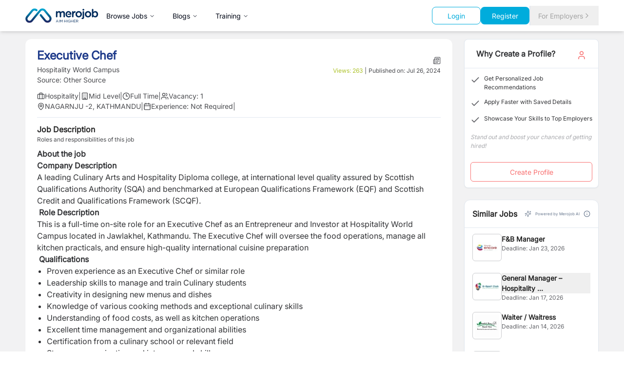

--- FILE ---
content_type: text/html; charset=utf-8
request_url: https://merojob.com/executive-chef-130
body_size: 31729
content:
<!DOCTYPE html><html lang="en" class="__className_1361c6 scroll-smooth"><head><meta charSet="utf-8"/><meta name="viewport" content="width=device-width, initial-scale=1"/><link rel="preload" as="image" href="https://c.statcounter.com/3203895/0/99698840/1/" referrerPolicy="no-referrer-when-downgrade"/><link rel="stylesheet" href="/_next/static/css/f65adfa5f42faa03.css" data-precedence="next"/><link rel="stylesheet" href="/_next/static/css/2e9575f2d3dc4fa1.css" data-precedence="next"/><link rel="stylesheet" href="/_next/static/css/6c90c7e0b3b095df.css" data-precedence="next"/><link rel="preload" as="script" fetchPriority="low" href="/_next/static/chunks/webpack-f8eb1791f7d6f7e1.js"/><script src="/_next/static/chunks/vendor-f3f1438541d01eed.js" async="" type="a6d839ea81e797cb3939995c-text/javascript"></script><script src="/_next/static/chunks/main-app-eaebc0ff76145b26.js" async="" type="a6d839ea81e797cb3939995c-text/javascript"></script><script src="/_next/static/chunks/common-929bf1d621c24a48.js" async="" type="a6d839ea81e797cb3939995c-text/javascript"></script><script src="/_next/static/chunks/app/%5Bslug%5D/@jobDetail/error-a6dffe9c0f786cb0.js" async="" type="a6d839ea81e797cb3939995c-text/javascript"></script><script src="/_next/static/chunks/app/%5Bslug%5D/@moreCompanyJobs/error-5a506c64a850853f.js" async="" type="a6d839ea81e797cb3939995c-text/javascript"></script><script src="/_next/static/chunks/app/%5Bslug%5D/@profilePage/error-8dda6ab96d5eb4f8.js" async="" type="a6d839ea81e797cb3939995c-text/javascript"></script><script src="/_next/static/chunks/app/%5Bslug%5D/@similarJobs/error-ed3b59eaa93465b2.js" async="" type="a6d839ea81e797cb3939995c-text/javascript"></script><script src="/_next/static/chunks/app/layout-8e22456efec869bc.js" async="" type="a6d839ea81e797cb3939995c-text/javascript"></script><script src="/_next/static/chunks/app/%5Bslug%5D/@similarJobs/page-75ab3a031ebcb858.js" async="" type="a6d839ea81e797cb3939995c-text/javascript"></script><script src="/_next/static/chunks/employer-4e07bd7a9f349260.js" async="" type="a6d839ea81e797cb3939995c-text/javascript"></script><script src="/_next/static/chunks/app/(static)/layout-e7c207f7ed75fada.js" async="" type="a6d839ea81e797cb3939995c-text/javascript"></script><script src="/_next/static/chunks/app/error-835a9bc1bb5185bb.js" async="" type="a6d839ea81e797cb3939995c-text/javascript"></script><script src="/_next/static/chunks/app/global-error-c2ead823b8fc32e5.js" async="" type="a6d839ea81e797cb3939995c-text/javascript"></script><script src="/_next/static/chunks/app/%5Bslug%5D/layout-67f2bcfc47f9097f.js" async="" type="a6d839ea81e797cb3939995c-text/javascript"></script><link rel="preload" href="https://platform-api.sharethis.com/js/sharethis.js#property=68513b1d59b0d100191b0873&amp;product=sop" as="script"/><link rel="preload" href="https://www.statcounter.com/counter/counter.js" as="script"/><link rel="preload" href="https://www.googletagmanager.com/gtag/js?id=G-PH4XV361S9" as="script"/><title>Executive Chef Job in Nepal - Hospitality World Campus | merojob</title><meta name="description" content="View job details and apply for positions at merojob.com"/><meta property="og:title" content="Executive Chef"/><meta property="og:description" content="Apply for Executive Chef job at Hospitality World Campus. Mid Level position."/><meta property="og:url" content="https://merojob.com/executive-chef-130/"/><meta property="og:image" content="https://api.merojob.comhttps//sg.merojob.com/images/default_pp/background1.jpg"/><meta property="og:image:alt" content="Executive Chef"/><meta property="og:image:width" content="1200"/><meta property="og:image:height" content="630"/><meta name="twitter:card" content="summary_large_image"/><meta name="twitter:title" content="Executive Chef"/><meta name="twitter:description" content="Apply for Executive Chef job at Hospitality World Campus. Mid Level position."/><meta name="twitter:image" content="https://api.merojob.comhttps//sg.merojob.com/images/default_pp/background1.jpg"/><meta name="twitter:image:alt" content="Executive Chef"/><meta name="twitter:image:width" content="1200"/><meta name="twitter:image:height" content="630"/><link rel="icon" href="/favicon.ico" type="image/x-icon" sizes="16x16"/><meta name="next-size-adjust"/><script type="a6d839ea81e797cb3939995c-text/javascript">(self.__next_s=self.__next_s||[]).push([0,{"data-sentry-element":"Script","data-sentry-source-file":"layout.tsx","children":"\n                  (function(w,d,s,l,i){w[l]=w[l]||[];w[l].push({'gtm.start':\n                  new Date().getTime(),event:'gtm.js'});var f=d.getElementsByTagName(s)[0],\n                  j=d.createElement(s),dl=l!='dataLayer'?'&l='+l:'';j.async=true;j.src=\n                  'https://www.googletagmanager.com/gtm.js?id='+i+dl;f.parentNode.insertBefore(j,f);\n                  })(window,document,'script','dataLayer','GTM-WX6WP4');\n                ","id":"gtm-head"}])</script><script type="a6d839ea81e797cb3939995c-text/javascript">(self.__next_s=self.__next_s||[]).push(["https://platform-api.sharethis.com/js/sharethis.js#property=68513b1d59b0d100191b0873&product=sop",{"data-sentry-element":"Script","data-sentry-source-file":"layout.tsx"}])</script><script type="a6d839ea81e797cb3939995c-text/javascript">(self.__next_s=self.__next_s||[]).push([0,{"data-sentry-element":"Script","data-sentry-source-file":"layout.tsx","children":"\n                  var sc_project=3203895; \n                  var sc_invisible=1; \n                  var sc_security=\"99698840\";\n                ","id":"statcounter-config"}])</script><script type="a6d839ea81e797cb3939995c-text/javascript">(self.__next_s=self.__next_s||[]).push(["https://www.statcounter.com/counter/counter.js",{"async":true,"data-sentry-element":"Script","data-sentry-source-file":"layout.tsx"}])</script><script src="/_next/static/chunks/polyfills-42372ed130431b0a.js" noModule="" type="a6d839ea81e797cb3939995c-text/javascript"></script></head><body><noscript><iframe src="https://www.googletagmanager.com/ns.html?id=GTM-WX6WP4" height="0" width="0" style="display:none;visibility:hidden"></iframe></noscript><noscript><div class="statcounter"><a title="Web Analytics" href="https://statcounter.com/" target="_blank" rel="noopener noreferrer"><img class="statcounter" src="https://c.statcounter.com/3203895/0/99698840/1/" alt="Web Analytics" referrerPolicy="no-referrer-when-downgrade"/></a></div></noscript><style>#nprogress{pointer-events:none}#nprogress .bar{background:#29d;position:fixed;z-index:1600;top: 0;left:0;width:100%;height:3px}#nprogress .peg{display:block;position:absolute;right:0;width:100px;height:100%;box-shadow:0 0 10px #29d,0 0 5px #29d;opacity:1;-webkit-transform:rotate(3deg) translate(0px,-4px);-ms-transform:rotate(3deg) translate(0px,-4px);transform:rotate(3deg) translate(0px,-4px)}#nprogress .spinner{display:block;position:fixed;z-index:1600;top: 15px;right:15px}#nprogress .spinner-icon{width:18px;height:18px;box-sizing:border-box;border:2px solid transparent;border-top-color:#29d;border-left-color:#29d;border-radius:50%;-webkit-animation:nprogress-spinner 400ms linear infinite;animation:nprogress-spinner 400ms linear infinite}.nprogress-custom-parent{overflow:hidden;position:relative}.nprogress-custom-parent #nprogress .bar,.nprogress-custom-parent #nprogress .spinner{position:absolute}@-webkit-keyframes nprogress-spinner{0%{-webkit-transform:rotate(0deg)}100%{-webkit-transform:rotate(360deg)}}@keyframes nprogress-spinner{0%{transform:rotate(0deg)}100%{transform:rotate(360deg)}}</style><div style="--sidebar-width:16rem;--sidebar-width-icon:3rem" class="group/sidebar-wrapper min-h-svh w-full has-[[data-variant=inset]]:bg-sidebar" data-sentry-element="SidebarProvider" data-sentry-source-file="layout.tsx"><div class="bg-white w-full sticky top-0 left-0 z-50 shadow-md" aria-label="Global" data-sentry-component="CommonHeader" data-sentry-source-file="commonHeader.tsx"><div class="container mx-auto px-4 sm:px-6 lg:px-8"><div class="flex items-center justify-between h-16"><div class="flex items-center gap-1 md:gap-8"><a class="flex items-center" data-sentry-element="Link" data-sentry-source-file="commonHeader.tsx" href="/"><img alt="merojob_logo" data-sentry-element="Image" data-sentry-source-file="commonHeader.tsx" loading="lazy" width="150" height="100" decoding="async" data-nimg="1" style="color:transparent" src="/merojob_logo.svg"/></a><nav aria-label="Main" data-orientation="horizontal" dir="ltr" class="z-10 max-w-max flex-1 items-center justify-center relative hidden md:block"><div style="position:relative"><ul data-orientation="horizontal" class="group flex flex-1 list-none items-center justify-center space-x-1" dir="ltr"><li><button id="radix-:Rimfckq:-trigger-radix-:R3imfckq:" data-state="closed" aria-expanded="false" aria-controls="radix-:Rimfckq:-content-radix-:R3imfckq:" class="group inline-flex h-10 w-max items-center justify-center rounded-md bg-background px-4 py-2 text-sm font-medium transition-colors hover:bg-accent hover:text-accent-foreground focus:bg-accent focus:text-accent-foreground focus:outline-none disabled:pointer-events-none disabled:opacity-50 data-[active]:bg-accent/50 data-[state=open]:bg-accent/50 group" data-radix-collection-item="">Browse Jobs<!-- --> <svg xmlns="http://www.w3.org/2000/svg" width="24" height="24" viewBox="0 0 24 24" fill="none" stroke="currentColor" stroke-width="2" stroke-linecap="round" stroke-linejoin="round" class="lucide lucide-chevron-down relative top-[1px] ml-1 h-3 w-3 transition duration-200 group-data-[state=open]:rotate-180" aria-hidden="true"><path d="m6 9 6 6 6-6"></path></svg></button><div class="absolute -left-52 top-full flex justify-center"></div></li><li class="md:hidden lg:flex"><button id="radix-:Rimfckq:-trigger-radix-:R5imfckq:" data-state="closed" aria-expanded="false" aria-controls="radix-:Rimfckq:-content-radix-:R5imfckq:" class="group inline-flex h-10 w-max items-center justify-center rounded-md bg-background px-4 py-2 text-sm font-medium transition-colors hover:bg-accent hover:text-accent-foreground focus:bg-accent focus:text-accent-foreground focus:outline-none disabled:pointer-events-none disabled:opacity-50 data-[active]:bg-accent/50 data-[state=open]:bg-accent/50 group" data-radix-collection-item="">Blogs<!-- --> <svg xmlns="http://www.w3.org/2000/svg" width="24" height="24" viewBox="0 0 24 24" fill="none" stroke="currentColor" stroke-width="2" stroke-linecap="round" stroke-linejoin="round" class="lucide lucide-chevron-down relative top-[1px] ml-1 h-3 w-3 transition duration-200 group-data-[state=open]:rotate-180" aria-hidden="true"><path d="m6 9 6 6 6-6"></path></svg></button><div class="absolute -left-52 top-full flex justify-center"></div></li><li class="md:hidden lg:flex"><button id="radix-:Rimfckq:-trigger-radix-:R7imfckq:" data-state="closed" aria-expanded="false" aria-controls="radix-:Rimfckq:-content-radix-:R7imfckq:" class="group inline-flex h-10 w-max items-center justify-center rounded-md bg-background px-4 py-2 text-sm font-medium transition-colors hover:bg-accent hover:text-accent-foreground focus:bg-accent focus:text-accent-foreground focus:outline-none disabled:pointer-events-none disabled:opacity-50 data-[active]:bg-accent/50 data-[state=open]:bg-accent/50 group" data-radix-collection-item="">Training<!-- --> <svg xmlns="http://www.w3.org/2000/svg" width="24" height="24" viewBox="0 0 24 24" fill="none" stroke="currentColor" stroke-width="2" stroke-linecap="round" stroke-linejoin="round" class="lucide lucide-chevron-down relative top-[1px] ml-1 h-3 w-3 transition duration-200 group-data-[state=open]:rotate-180" aria-hidden="true"><path d="m6 9 6 6 6-6"></path></svg></button><div class="absolute -left-52 top-full flex justify-center"></div></li></ul></div></nav></div><div class="flex gap-3"><div class="flex gap-2 items-center justify-between"><div class="flex-col lg:flex-row items-center gap-3 w-full lg:w-auto hidden md:flex" data-sentry-component="HomepageSearch" data-sentry-source-file="HomepageSearch.tsx"><div class="lg:hidden xl:flex"></div><div class="flex items-center gap-2"><a href="/account/login"><button class="inline-flex items-center justify-center gap-2 whitespace-nowrap text-sm font-medium ring-offset-background transition-colors focus-visible:outline-none focus-visible:ring-2 focus-visible:ring-ring focus-visible:ring-offset-2 disabled:pointer-events-none disabled:opacity-50 [&amp;_svg]:pointer-events-none [&amp;_svg]:size-4 [&amp;_svg]:shrink-0 border bg-background px-4 py-2 border-secondary-500 text-secondary-500 hover:text-white hover:bg-secondary-500 rounded-lg w-[100px] h-9">Login</button></a><a href="/account/register"><button class="inline-flex items-center justify-center gap-2 whitespace-nowrap text-sm font-medium ring-offset-background transition-colors focus-visible:outline-none focus-visible:ring-2 focus-visible:ring-ring focus-visible:ring-offset-2 disabled:pointer-events-none disabled:opacity-50 [&amp;_svg]:pointer-events-none [&amp;_svg]:size-4 [&amp;_svg]:shrink-0 px-4 py-2 bg-secondary-500 hover:bg-secondary-700 text-white rounded-lg w-[100px] h-9">Register</button></a><a href="/employer-zone"></a></div></div><div class="flex gap-2 items-center justify-between"><a href="/employer-zone"><button class="justify-center whitespace-nowrap text-sm font-medium ring-offset-background transition-colors focus-visible:outline-none focus-visible:ring-2 focus-visible:ring-ring focus-visible:ring-offset-2 disabled:pointer-events-none disabled:opacity-50 [&amp;_svg]:pointer-events-none [&amp;_svg]:size-4 [&amp;_svg]:shrink-0 h-10 px-4 py-2 border-l-2 rounded-none md:flex hidden gap-1 hover:bg-white text-neutral-400 hover:text-neutral-500 items-center">For Employers<svg xmlns="http://www.w3.org/2000/svg" width="24" height="24" viewBox="0 0 24 24" fill="none" stroke="currentColor" stroke-width="2" stroke-linecap="round" stroke-linejoin="round" class="lucide lucide-chevron-right" aria-hidden="true"><path d="m9 18 6-6-6-6"></path></svg></button></a></div><button data-sidebar="trigger" class="h-9 w-9 border p-[0.35rem] rounded text-black md:hidden" data-sentry-element="SidebarTrigger" data-sentry-source-file="commonHeader.tsx"><svg stroke="currentColor" fill="currentColor" stroke-width="0" viewBox="0 0 512 512" height="24" width="24" xmlns="http://www.w3.org/2000/svg"><path d="M32 96v64h448V96H32zm0 128v64h448v-64H32zm0 128v64h448v-64H32z"></path></svg><span class="sr-only">Toggle Sidebar</span></button></div></div></div></div></div><div class="flex-1"><div class="hidden" data-sentry-component="JobseekerResponsiveSidebar" data-sentry-source-file="jobseeker-app-sidebar.tsx"><div class="group peer hidden md:block text-sidebar-foreground" data-state="expanded" data-collapsible="" data-variant="sidebar" data-side="left"><div class="duration-200 relative h-svh w-[--sidebar-width] bg-transparent transition-[width] ease-linear group-data-[collapsible=offcanvas]:w-0 group-data-[side=right]:rotate-180 group-data-[collapsible=icon]:w-[--sidebar-width-icon]"></div><div class="duration-200 fixed inset-y-0 z-10 hidden h-svh w-[--sidebar-width] transition-[left,right,width] ease-linear md:flex left-0 group-data-[collapsible=offcanvas]:left-[calc(var(--sidebar-width)*-1)] group-data-[collapsible=icon]:w-[--sidebar-width-icon] group-data-[side=left]:border-r group-data-[side=right]:border-l" data-sentry-element="Sidebar" data-sentry-source-file="jobseeker-app-sidebar.tsx"><div data-sidebar="sidebar" class="flex h-full w-full flex-col bg-sidebar group-data-[variant=floating]:rounded-lg group-data-[variant=floating]:border group-data-[variant=floating]:border-sidebar-border group-data-[variant=floating]:shadow"><div data-sidebar="content" class="flex min-h-0 flex-1 flex-col gap-2 overflow-auto group-data-[collapsible=icon]:overflow-hidden h-screen overflow-y" data-sentry-element="SidebarContent" data-sentry-source-file="jobseeker-app-sidebar.tsx"><div data-sidebar="group" class="relative flex w-full min-w-0 flex-col p-2" data-sentry-element="SidebarGroup" data-sentry-source-file="jobseeker-app-sidebar.tsx"><div data-sidebar="group-content" class="w-full text-sm" data-sentry-element="SidebarGroupContent" data-sentry-source-file="jobseeker-app-sidebar.tsx"><a data-sentry-element="Link" data-sentry-source-file="jobseeker-app-sidebar.tsx" href="/"><img alt="merojob_logo" data-sentry-element="Image" data-sentry-source-file="jobseeker-app-sidebar.tsx" loading="lazy" width="150" height="100" decoding="async" data-nimg="1" class="pb-3 pl-2" style="color:transparent" src="/merojob_logo.svg"/></a><div aria-hidden="true" class="-mx-1 my-1 h-px bg-muted w-full" data-sentry-element="SelectSeparator" data-sentry-source-file="jobseeker-app-sidebar.tsx"></div><ul data-sidebar="menu" class="flex w-full min-w-0 flex-col gap-1" data-sentry-element="SidebarMenu" data-sentry-source-file="jobseeker-app-sidebar.tsx"><li data-sidebar="menu-item" class="group/menu-item relative"><a rel="noopener noreferrer" target="_blank" data-sidebar="menu-button" data-size="default" data-active="false" class="peer/menu-button flex w-full items-center gap-2 overflow-hidden rounded-md p-2 text-left outline-none ring-sidebar-ring transition-[width,height,padding] focus-visible:ring-2 active:bg-sidebar-accent active:text-sidebar-accent-foreground disabled:pointer-events-none disabled:opacity-50 group-has-[[data-sidebar=menu-action]]/menu-item:pr-8 aria-disabled:pointer-events-none aria-disabled:opacity-50 data-[active=true]:bg-sidebar-accent data-[active=true]:font-medium data-[active=true]:text-sidebar-accent-foreground data-[state=open]:hover:bg-sidebar-accent data-[state=open]:hover:text-sidebar-accent-foreground group-data-[collapsible=icon]:!size-8 group-data-[collapsible=icon]:!p-2 [&amp;&gt;span:last-child]:truncate [&amp;&gt;svg]:size-4 [&amp;&gt;svg]:shrink-0 hover:bg-sidebar-accent hover:text-sidebar-accent-foreground h-8 text-sm" data-state="closed" href="/search"><svg xmlns="http://www.w3.org/2000/svg" width="24" height="24" viewBox="0 0 24 24" fill="none" stroke="currentColor" stroke-width="2" stroke-linecap="round" stroke-linejoin="round" class="lucide lucide-search" aria-hidden="true"><circle cx="11" cy="11" r="8"></circle><path d="m21 21-4.3-4.3"></path></svg><span>Search</span></a></li><li data-sidebar="menu-item" class="group/menu-item relative"><a rel="noopener noreferrer" target="_blank" data-sidebar="menu-button" data-size="default" data-active="false" class="peer/menu-button flex w-full items-center gap-2 overflow-hidden rounded-md p-2 text-left outline-none ring-sidebar-ring transition-[width,height,padding] focus-visible:ring-2 active:bg-sidebar-accent active:text-sidebar-accent-foreground disabled:pointer-events-none disabled:opacity-50 group-has-[[data-sidebar=menu-action]]/menu-item:pr-8 aria-disabled:pointer-events-none aria-disabled:opacity-50 data-[active=true]:bg-sidebar-accent data-[active=true]:font-medium data-[active=true]:text-sidebar-accent-foreground data-[state=open]:hover:bg-sidebar-accent data-[state=open]:hover:text-sidebar-accent-foreground group-data-[collapsible=icon]:!size-8 group-data-[collapsible=icon]:!p-2 [&amp;&gt;span:last-child]:truncate [&amp;&gt;svg]:size-4 [&amp;&gt;svg]:shrink-0 hover:bg-sidebar-accent hover:text-sidebar-accent-foreground h-8 text-sm" data-state="closed" href="/category"><svg xmlns="http://www.w3.org/2000/svg" width="24" height="24" viewBox="0 0 24 24" fill="none" stroke="currentColor" stroke-width="2" stroke-linecap="round" stroke-linejoin="round" class="lucide lucide-book-open" aria-hidden="true"><path d="M12 7v14"></path><path d="M3 18a1 1 0 0 1-1-1V4a1 1 0 0 1 1-1h5a4 4 0 0 1 4 4 4 4 0 0 1 4-4h5a1 1 0 0 1 1 1v13a1 1 0 0 1-1 1h-6a3 3 0 0 0-3 3 3 3 0 0 0-3-3z"></path></svg><span>Browse Jobs</span></a></li><li data-sidebar="menu-item" class="group/menu-item relative"><a rel="noopener noreferrer" target="_blank" data-sidebar="menu-button" data-size="default" data-active="false" class="peer/menu-button flex w-full items-center gap-2 overflow-hidden rounded-md p-2 text-left outline-none ring-sidebar-ring transition-[width,height,padding] focus-visible:ring-2 active:bg-sidebar-accent active:text-sidebar-accent-foreground disabled:pointer-events-none disabled:opacity-50 group-has-[[data-sidebar=menu-action]]/menu-item:pr-8 aria-disabled:pointer-events-none aria-disabled:opacity-50 data-[active=true]:bg-sidebar-accent data-[active=true]:font-medium data-[active=true]:text-sidebar-accent-foreground data-[state=open]:hover:bg-sidebar-accent data-[state=open]:hover:text-sidebar-accent-foreground group-data-[collapsible=icon]:!size-8 group-data-[collapsible=icon]:!p-2 [&amp;&gt;span:last-child]:truncate [&amp;&gt;svg]:size-4 [&amp;&gt;svg]:shrink-0 hover:bg-sidebar-accent hover:text-sidebar-accent-foreground h-8 text-sm" data-state="closed" href="/blog"><svg xmlns="http://www.w3.org/2000/svg" width="24" height="24" viewBox="0 0 24 24" fill="none" stroke="currentColor" stroke-width="2" stroke-linecap="round" stroke-linejoin="round" class="lucide lucide-notepad-text" aria-hidden="true"><path d="M8 2v4"></path><path d="M12 2v4"></path><path d="M16 2v4"></path><rect width="16" height="18" x="4" y="4" rx="2"></rect><path d="M8 10h6"></path><path d="M8 14h8"></path><path d="M8 18h5"></path></svg><span>Blogs</span></a></li><li data-sidebar="menu-item" class="group/menu-item relative"><a rel="noopener noreferrer" target="_blank" data-sidebar="menu-button" data-size="default" data-active="false" class="peer/menu-button flex w-full items-center gap-2 overflow-hidden rounded-md p-2 text-left outline-none ring-sidebar-ring transition-[width,height,padding] focus-visible:ring-2 active:bg-sidebar-accent active:text-sidebar-accent-foreground disabled:pointer-events-none disabled:opacity-50 group-has-[[data-sidebar=menu-action]]/menu-item:pr-8 aria-disabled:pointer-events-none aria-disabled:opacity-50 data-[active=true]:bg-sidebar-accent data-[active=true]:font-medium data-[active=true]:text-sidebar-accent-foreground data-[state=open]:hover:bg-sidebar-accent data-[state=open]:hover:text-sidebar-accent-foreground group-data-[collapsible=icon]:!size-8 group-data-[collapsible=icon]:!p-2 [&amp;&gt;span:last-child]:truncate [&amp;&gt;svg]:size-4 [&amp;&gt;svg]:shrink-0 hover:bg-sidebar-accent hover:text-sidebar-accent-foreground h-8 text-sm" data-state="closed" href="/training"><svg xmlns="http://www.w3.org/2000/svg" width="24" height="24" viewBox="0 0 24 24" fill="none" stroke="currentColor" stroke-width="2" stroke-linecap="round" stroke-linejoin="round" class="lucide lucide-speech" aria-hidden="true"><path d="M8.8 20v-4.1l1.9.2a2.3 2.3 0 0 0 2.164-2.1V8.3A5.37 5.37 0 0 0 2 8.25c0 2.8.656 3.054 1 4.55a5.77 5.77 0 0 1 .029 2.758L2 20"></path><path d="M19.8 17.8a7.5 7.5 0 0 0 .003-10.603"></path><path d="M17 15a3.5 3.5 0 0 0-.025-4.975"></path></svg><span>Trainings</span></a></li><li data-sidebar="menu-item" class="group/menu-item relative"><a rel="noopener noreferrer" target="_blank" data-sidebar="menu-button" data-size="default" data-active="false" class="peer/menu-button flex w-full items-center gap-2 overflow-hidden rounded-md p-2 text-left outline-none ring-sidebar-ring transition-[width,height,padding] focus-visible:ring-2 active:bg-sidebar-accent active:text-sidebar-accent-foreground disabled:pointer-events-none disabled:opacity-50 group-has-[[data-sidebar=menu-action]]/menu-item:pr-8 aria-disabled:pointer-events-none aria-disabled:opacity-50 data-[active=true]:bg-sidebar-accent data-[active=true]:font-medium data-[active=true]:text-sidebar-accent-foreground data-[state=open]:hover:bg-sidebar-accent data-[state=open]:hover:text-sidebar-accent-foreground group-data-[collapsible=icon]:!size-8 group-data-[collapsible=icon]:!p-2 [&amp;&gt;span:last-child]:truncate [&amp;&gt;svg]:size-4 [&amp;&gt;svg]:shrink-0 hover:bg-sidebar-accent hover:text-sidebar-accent-foreground h-8 text-sm" data-state="closed" href="https://events.merojob.com/"><svg xmlns="http://www.w3.org/2000/svg" width="24" height="24" viewBox="0 0 24 24" fill="none" stroke="currentColor" stroke-width="2" stroke-linecap="round" stroke-linejoin="round" class="lucide lucide-book-image" aria-hidden="true"><path d="m20 13.7-2.1-2.1a2 2 0 0 0-2.8 0L9.7 17"></path><path d="M4 19.5v-15A2.5 2.5 0 0 1 6.5 2H19a1 1 0 0 1 1 1v18a1 1 0 0 1-1 1H6.5a1 1 0 0 1 0-5H20"></path><circle cx="10" cy="8" r="2"></circle></svg><span>Events</span></a></li><div aria-hidden="true" class="-mx-1 my-1 h-px bg-muted w-full"></div><li data-sidebar="menu-item" class="group/menu-item relative"><a rel="noopener noreferrer" target="_blank" data-sidebar="menu-button" data-size="default" data-active="false" class="peer/menu-button flex w-full items-center gap-2 overflow-hidden rounded-md p-2 text-left outline-none ring-sidebar-ring transition-[width,height,padding] focus-visible:ring-2 active:bg-sidebar-accent active:text-sidebar-accent-foreground disabled:pointer-events-none disabled:opacity-50 group-has-[[data-sidebar=menu-action]]/menu-item:pr-8 aria-disabled:pointer-events-none aria-disabled:opacity-50 data-[active=true]:bg-sidebar-accent data-[active=true]:font-medium data-[active=true]:text-sidebar-accent-foreground data-[state=open]:hover:bg-sidebar-accent data-[state=open]:hover:text-sidebar-accent-foreground group-data-[collapsible=icon]:!size-8 group-data-[collapsible=icon]:!p-2 [&amp;&gt;span:last-child]:truncate [&amp;&gt;svg]:size-4 [&amp;&gt;svg]:shrink-0 hover:bg-sidebar-accent hover:text-sidebar-accent-foreground h-8 text-sm" data-state="closed" href="/account/login"><svg xmlns="http://www.w3.org/2000/svg" width="24" height="24" viewBox="0 0 24 24" fill="none" stroke="currentColor" stroke-width="2" stroke-linecap="round" stroke-linejoin="round" class="lucide lucide-briefcase" aria-hidden="true"><path d="M16 20V4a2 2 0 0 0-2-2h-4a2 2 0 0 0-2 2v16"></path><rect width="20" height="14" x="2" y="6" rx="2"></rect></svg><span>Login</span></a></li><li data-sidebar="menu-item" class="group/menu-item relative"><a rel="noopener noreferrer" target="_blank" data-sidebar="menu-button" data-size="default" data-active="false" class="peer/menu-button flex w-full items-center gap-2 overflow-hidden rounded-md p-2 text-left outline-none ring-sidebar-ring transition-[width,height,padding] focus-visible:ring-2 active:bg-sidebar-accent active:text-sidebar-accent-foreground disabled:pointer-events-none disabled:opacity-50 group-has-[[data-sidebar=menu-action]]/menu-item:pr-8 aria-disabled:pointer-events-none aria-disabled:opacity-50 data-[active=true]:bg-sidebar-accent data-[active=true]:font-medium data-[active=true]:text-sidebar-accent-foreground data-[state=open]:hover:bg-sidebar-accent data-[state=open]:hover:text-sidebar-accent-foreground group-data-[collapsible=icon]:!size-8 group-data-[collapsible=icon]:!p-2 [&amp;&gt;span:last-child]:truncate [&amp;&gt;svg]:size-4 [&amp;&gt;svg]:shrink-0 hover:bg-sidebar-accent hover:text-sidebar-accent-foreground h-8 text-sm" data-state="closed" href="/account/register"><svg xmlns="http://www.w3.org/2000/svg" width="24" height="24" viewBox="0 0 24 24" fill="none" stroke="currentColor" stroke-width="2" stroke-linecap="round" stroke-linejoin="round" class="lucide lucide-book-open" aria-hidden="true"><path d="M12 7v14"></path><path d="M3 18a1 1 0 0 1-1-1V4a1 1 0 0 1 1-1h5a4 4 0 0 1 4 4 4 4 0 0 1 4-4h5a1 1 0 0 1 1 1v13a1 1 0 0 1-1 1h-6a3 3 0 0 0-3 3 3 3 0 0 0-3-3z"></path></svg><span>Register</span></a></li><li data-sidebar="menu-item" class="group/menu-item relative"><a rel="noopener noreferrer" target="_blank" data-sidebar="menu-button" data-size="default" data-active="false" class="peer/menu-button flex w-full items-center gap-2 overflow-hidden rounded-md p-2 text-left outline-none ring-sidebar-ring transition-[width,height,padding] focus-visible:ring-2 active:bg-sidebar-accent active:text-sidebar-accent-foreground disabled:pointer-events-none disabled:opacity-50 group-has-[[data-sidebar=menu-action]]/menu-item:pr-8 aria-disabled:pointer-events-none aria-disabled:opacity-50 data-[active=true]:bg-sidebar-accent data-[active=true]:font-medium data-[active=true]:text-sidebar-accent-foreground data-[state=open]:hover:bg-sidebar-accent data-[state=open]:hover:text-sidebar-accent-foreground group-data-[collapsible=icon]:!size-8 group-data-[collapsible=icon]:!p-2 [&amp;&gt;span:last-child]:truncate [&amp;&gt;svg]:size-4 [&amp;&gt;svg]:shrink-0 hover:bg-sidebar-accent hover:text-sidebar-accent-foreground h-8 text-sm" data-state="closed" href="/employer-zone"><svg xmlns="http://www.w3.org/2000/svg" width="24" height="24" viewBox="0 0 24 24" fill="none" stroke="currentColor" stroke-width="2" stroke-linecap="round" stroke-linejoin="round" class="lucide lucide-search" aria-hidden="true"><circle cx="11" cy="11" r="8"></circle><path d="m21 21-4.3-4.3"></path></svg><span>For Employers</span></a></li></ul></div></div></div></div></div></div></div><main class="relative flex min-h-svh flex-1 flex-col bg-background peer-data-[variant=inset]:min-h-[calc(100svh-theme(spacing.4))] md:peer-data-[variant=inset]:m-2 md:peer-data-[state=collapsed]:peer-data-[variant=inset]:ml-2 md:peer-data-[variant=inset]:ml-0 md:peer-data-[variant=inset]:rounded-xl md:peer-data-[variant=inset]:shadow" data-sentry-element="SidebarInset" data-sentry-source-file="layout.tsx"><div class="space-y-6"><div class="min-h-screen bg-gray-50"><main class="container mx-auto px-4 py-4 lg:px-8"><div class="grid grid-cols-1 lg:grid-cols-4 gap-6"><div class="lg:col-span-3"><div class=""><!--$?--><template id="B:0"></template><div class="bg-white container mx-auto px-4 py-6 md:py-8" data-sentry-component="JobPostingSkeleton" data-sentry-source-file="loading.tsx"><div class="grid grid-cols-1 lg:grid-cols-3 gap-6"><div class="lg:col-span-3"><div class="relative w-full h-64 bg-gray-200 animate-pulse rounded-lg mb-24 md:mb-20"><div class="absolute left-0 right-0 top-36 md:top-56"><div class="bg-white rounded-lg shadow-md p-3 w-full h-[130px] md:h-[92px]"><div class="flex flex-col md:flex-row justify-between items-start gap-2 md:items-center p-4 border-b"><div class="flex items-center gap-3"><div class="w-12 h-12 bg-gray-200 animate-pulse rounded"></div><div><div class="h-5 w-24 bg-gray-200 animate-pulse rounded mb-1"></div><div class="h-3 w-36 bg-gray-200 animate-pulse rounded"></div></div></div><div class="flex gap-3"><div class="h-4 w-12 bg-gray-200 animate-pulse rounded"></div><div class="flex gap-2"><div class="w-6 h-6 bg-gray-200 animate-pulse rounded-full"></div><div class="w-6 h-6 bg-gray-200 animate-pulse rounded-full"></div><div class="w-6 h-6 bg-gray-200 animate-pulse rounded-full"></div><div class="w-6 h-6 bg-gray-200 animate-pulse rounded-full"></div></div></div></div> </div></div></div><div class=""><div class="w-full p-6"><div class="flex justify-between items-center mb-4"><div><div class="h-7 w-44 bg-gray-200 animate-pulse rounded mb-2"></div><div class="flex flex-col md:flex-row gap-3 mt-2"><div class="h-4 w-24 bg-gray-200 animate-pulse rounded"></div><div class="h-4 w-24 bg-gray-200 animate-pulse rounded"></div><div class="h-4 w-24 bg-gray-200 animate-pulse rounded"></div><div class="h-4 w-24 bg-gray-200 animate-pulse rounded"></div></div></div><div class="h-5 w-20 bg-gray-200 animate-pulse rounded"></div></div><div class="mb-8"><div class="h-4 w-full bg-gray-200 animate-pulse rounded mb-2"></div><div class="h-4 w-full bg-gray-200 animate-pulse rounded mb-2"></div><div class="h-4 w-3/4 bg-gray-200 animate-pulse rounded"></div></div><div class="mb-8"><div class="h-6 w-40 bg-gray-200 animate-pulse rounded mb-4"></div><div class="space-y-2 mb-4"><div class="h-4 w-full bg-gray-200 animate-pulse rounded"></div><div class="h-4 w-full bg-gray-200 animate-pulse rounded"></div><div class="h-4 w-full bg-gray-200 animate-pulse rounded"></div><div class="h-4 w-full bg-gray-200 animate-pulse rounded"></div><div class="h-4 w-full bg-gray-200 animate-pulse rounded"></div></div></div><div class="mb-8"><div class="h-6 w-20 bg-gray-200 animate-pulse rounded mb-4"></div><div class="space-y-4"><div class="space-y-2"><div class="h-5 bg-gray-200 animate-pulse rounded"></div><div class="h-4 w-full bg-gray-200 animate-pulse rounded"></div><div class="h-4 w-5/6 bg-gray-200 animate-pulse rounded"></div></div><div class="space-y-2"><div class="h-5 bg-gray-200 animate-pulse rounded"></div><div class="h-4 w-full bg-gray-200 animate-pulse rounded"></div><div class="h-4 w-5/6 bg-gray-200 animate-pulse rounded"></div></div><div class="space-y-2"><div class="h-5 bg-gray-200 animate-pulse rounded"></div><div class="h-4 w-full bg-gray-200 animate-pulse rounded"></div><div class="h-4 w-5/6 bg-gray-200 animate-pulse rounded"></div></div><div class="space-y-2"><div class="h-5 bg-gray-200 animate-pulse rounded"></div><div class="h-4 w-full bg-gray-200 animate-pulse rounded"></div><div class="h-4 w-5/6 bg-gray-200 animate-pulse rounded"></div></div><div class="space-y-2"><div class="h-5 bg-gray-200 animate-pulse rounded"></div><div class="h-4 w-full bg-gray-200 animate-pulse rounded"></div><div class="h-4 w-5/6 bg-gray-200 animate-pulse rounded"></div></div><div class="space-y-2"><div class="h-5 bg-gray-200 animate-pulse rounded"></div><div class="h-4 w-full bg-gray-200 animate-pulse rounded"></div><div class="h-4 w-5/6 bg-gray-200 animate-pulse rounded"></div></div></div></div><div class="mb-8"><div class="h-6 w-40 bg-gray-200 animate-pulse rounded mb-4"></div><div class="space-y-3"><div class="flex gap-2"><div class="w-2 h-2 bg-gray-200 animate-pulse rounded-full mt-2"></div><div class="h-4 w-full bg-gray-200 animate-pulse rounded"></div></div><div class="flex gap-2"><div class="w-2 h-2 bg-gray-200 animate-pulse rounded-full mt-2"></div><div class="h-4 w-full bg-gray-200 animate-pulse rounded"></div></div><div class="flex gap-2"><div class="w-2 h-2 bg-gray-200 animate-pulse rounded-full mt-2"></div><div class="h-4 w-full bg-gray-200 animate-pulse rounded"></div></div><div class="flex gap-2"><div class="w-2 h-2 bg-gray-200 animate-pulse rounded-full mt-2"></div><div class="h-4 w-full bg-gray-200 animate-pulse rounded"></div></div><div class="flex gap-2"><div class="w-2 h-2 bg-gray-200 animate-pulse rounded-full mt-2"></div><div class="h-4 w-full bg-gray-200 animate-pulse rounded"></div></div></div></div><div class="mb-8"><div class="h-6 w-40 bg-gray-200 animate-pulse rounded mb-4"></div><div class="space-y-4"><div class="flex gap-4"><div class="h-5 w-40 bg-gray-200 animate-pulse rounded"></div><div class="h-5 w-32 bg-gray-200 animate-pulse rounded"></div></div><div class="flex gap-4"><div class="h-5 w-40 bg-gray-200 animate-pulse rounded"></div><div class="h-5 w-32 bg-gray-200 animate-pulse rounded"></div></div></div></div><div class="mb-8"><div class="h-6 w-32 bg-gray-200 animate-pulse rounded mb-4"></div><div class="flex flex-wrap gap-2 mb-4"><div class="h-8 w-28 bg-gray-200 animate-pulse rounded"></div><div class="h-8 w-28 bg-gray-200 animate-pulse rounded"></div><div class="h-8 w-28 bg-gray-200 animate-pulse rounded"></div><div class="h-8 w-28 bg-gray-200 animate-pulse rounded"></div><div class="h-8 w-28 bg-gray-200 animate-pulse rounded"></div><div class="h-8 w-28 bg-gray-200 animate-pulse rounded"></div></div></div><div class="mb-8"><div class="h-6 w-40 bg-gray-200 animate-pulse rounded mb-4"></div><div class="h-5 w-48 bg-gray-200 animate-pulse rounded mb-4"></div><div class="space-y-2"><div class="flex gap-2"><div class="w-2 h-2 bg-gray-200 animate-pulse rounded-full mt-2"></div><div class="h-4 w-40 bg-gray-200 animate-pulse rounded"></div></div><div class="flex gap-2"><div class="w-2 h-2 bg-gray-200 animate-pulse rounded-full mt-2"></div><div class="h-4 w-40 bg-gray-200 animate-pulse rounded"></div></div><div class="flex gap-2"><div class="w-2 h-2 bg-gray-200 animate-pulse rounded-full mt-2"></div><div class="h-4 w-40 bg-gray-200 animate-pulse rounded"></div></div><div class="flex gap-2"><div class="w-2 h-2 bg-gray-200 animate-pulse rounded-full mt-2"></div><div class="h-4 w-40 bg-gray-200 animate-pulse rounded"></div></div><div class="flex gap-2"><div class="w-2 h-2 bg-gray-200 animate-pulse rounded-full mt-2"></div><div class="h-4 w-40 bg-gray-200 animate-pulse rounded"></div></div><div class="flex gap-2"><div class="w-2 h-2 bg-gray-200 animate-pulse rounded-full mt-2"></div><div class="h-4 w-40 bg-gray-200 animate-pulse rounded"></div></div></div></div><div class="mb-8 p-4 bg-gray-50"><div class="h-6 w-40 bg-gray-200 animate-pulse rounded mb-4"></div><div class="space-y-3"><div class="flex gap-2"><div class="w-2 h-2 bg-gray-200 animate-pulse rounded-full mt-2"></div><div class="h-4 w-full bg-gray-200 animate-pulse rounded"></div></div><div class="flex gap-2"><div class="w-2 h-2 bg-gray-200 animate-pulse rounded-full mt-2"></div><div class="h-4 w-full bg-gray-200 animate-pulse rounded"></div></div><div class="flex gap-2"><div class="w-2 h-2 bg-gray-200 animate-pulse rounded-full mt-2"></div><div class="h-4 w-full bg-gray-200 animate-pulse rounded"></div></div><div class="flex gap-2"><div class="w-2 h-2 bg-gray-200 animate-pulse rounded-full mt-2"></div><div class="h-4 w-full bg-gray-200 animate-pulse rounded"></div></div><div class="flex gap-2"><div class="w-2 h-2 bg-gray-200 animate-pulse rounded-full mt-2"></div><div class="h-4 w-full bg-gray-200 animate-pulse rounded"></div></div></div></div><div class="flex justify-between items-center mb-8"><div class="h-10 w-36 bg-gray-200 animate-pulse rounded"></div><div class="h-10 w-36 bg-gray-200 animate-pulse rounded"></div></div><div class="mb-8"><div class="h-6 w-48 bg-gray-200 animate-pulse rounded mb-4"></div><div class="flex items-center gap-3 mb-4"><div class="w-12 h-12 bg-gray-200 animate-pulse rounded"></div><div><div class="h-5 w-32 bg-gray-200 animate-pulse rounded mb-1"></div><div class="h-3 w-48 bg-gray-200 animate-pulse rounded"></div></div></div><div class="space-y-2 mb-4"><div class="h-4 w-full bg-gray-200 animate-pulse rounded"></div><div class="h-4 w-full bg-gray-200 animate-pulse rounded"></div><div class="h-4 w-full bg-gray-200 animate-pulse rounded"></div></div></div></div></div></div></div></div><!--/$--></div></div><div class="lg:col-span-1 space-y-6"><!--$--><div data-sentry-component="ProfilePage" data-sentry-source-file="page.tsx"><!--$--><div class="rounded-lg border bg-card text-card-foreground shadow-sm" data-sentry-element="Card" data-sentry-component="ProfileCreate" data-sentry-source-file="create-profile.tsx"><div class="space-y-1.5 p-4 px-6 flex flex-row justify-between items-center" data-sentry-element="CardHeader" data-sentry-source-file="create-profile.tsx"><h2 class="text-base font-semibold text-gray-800">Why Create a Profile?</h2><svg xmlns="http://www.w3.org/2000/svg" width="24" height="24" viewBox="0 0 24 24" fill="none" stroke="currentColor" stroke-width="2" stroke-linecap="round" stroke-linejoin="round" class="lucide lucide-user h-5 w-5 text-red-400" aria-hidden="true" data-sentry-element="User" data-sentry-source-file="create-profile.tsx"><path d="M19 21v-2a4 4 0 0 0-4-4H9a4 4 0 0 0-4 4v2"></path><circle cx="12" cy="7" r="4"></circle></svg></div><div data-orientation="horizontal" role="none" class="shrink-0 bg-border h-[1px] w-full" data-sentry-element="Separator" data-sentry-source-file="create-profile.tsx"></div><div class="p-3" data-sentry-element="CardContent" data-sentry-source-file="create-profile.tsx"><div><ul class="space-y-3 mb-4 text-xs"><li class="flex items-start"><svg xmlns="http://www.w3.org/2000/svg" width="24" height="24" viewBox="0 0 24 24" fill="none" stroke="currentColor" stroke-width="2" stroke-linecap="round" stroke-linejoin="round" class="lucide lucide-check h-5 w-5 text-gray-600 mr-2 mt-0.5 flex-shrink-0" aria-hidden="true" data-sentry-element="Check" data-sentry-source-file="create-profile.tsx"><path d="M20 6 9 17l-5-5"></path></svg><span class="text-gray-800">Get Personalized Job Recommendations</span></li><li class="flex items-start"><svg xmlns="http://www.w3.org/2000/svg" width="24" height="24" viewBox="0 0 24 24" fill="none" stroke="currentColor" stroke-width="2" stroke-linecap="round" stroke-linejoin="round" class="lucide lucide-check h-5 w-5 text-gray-600 mr-2 mt-0.5 flex-shrink-0" aria-hidden="true" data-sentry-element="Check" data-sentry-source-file="create-profile.tsx"><path d="M20 6 9 17l-5-5"></path></svg><span class="text-gray-800">Apply Faster with Saved Details</span></li><li class="flex items-start"><svg xmlns="http://www.w3.org/2000/svg" width="24" height="24" viewBox="0 0 24 24" fill="none" stroke="currentColor" stroke-width="2" stroke-linecap="round" stroke-linejoin="round" class="lucide lucide-check h-5 w-5 text-gray-600 mr-2 mt-0.5 flex-shrink-0" aria-hidden="true" data-sentry-element="Check" data-sentry-source-file="create-profile.tsx"><path d="M20 6 9 17l-5-5"></path></svg><span class="text-gray-800">Showcase Your Skills to Top Employers</span></li></ul> <p class="text-gray-500 text-xs italic mb-6">Stand out and boost your chances of getting hired!</p><a data-sentry-element="Link" data-sentry-source-file="create-profile.tsx" href="/account/register"><button class="inline-flex items-center justify-center gap-2 whitespace-nowrap rounded-md text-sm font-medium ring-offset-background focus-visible:outline-none focus-visible:ring-2 focus-visible:ring-ring focus-visible:ring-offset-2 disabled:pointer-events-none disabled:opacity-50 [&amp;_svg]:pointer-events-none [&amp;_svg]:size-4 [&amp;_svg]:shrink-0 border bg-background h-10 px-4 py-2 w-full border-red-400 text-red-400 hover:bg-red-50 hover:text-red-500 transition-colors" data-sentry-element="Button" data-sentry-source-file="create-profile.tsx">Create Profile</button></a></div></div></div><!--/$--></div><!--/$--><div class="hidden lg:block"><!--$--><!--/$--></div><!--$--><div class="border bg-card text-card-foreground shadow-sm rounded-xl" data-sentry-element="Card" data-sentry-component="SimilarJobsSlot" data-sentry-source-file="page.tsx"><div class="flex flex-col space-y-1.5 p-4 px-4" data-sentry-element="CardHeader" data-sentry-source-file="page.tsx"><h3 class="font-semibold text-base text-neutral-800 flex lg:flex-col lg:items-start lg:gap-2 min-[1240px]:flex-row justify-between min-[1240px]:items-center" data-sentry-element="CardTitle" data-sentry-source-file="page.tsx">Similar Jobs<span class="text-muted-foreground text-2xs font-normal flex justify-between items-center "><svg xmlns="http://www.w3.org/2000/svg" width="14" height="14" viewBox="0 0 24 24" fill="none" stroke="currentColor" stroke-width="2" stroke-linecap="round" stroke-linejoin="round" class="lucide lucide-sparkles inline-block mr-2 animate-pulse" aria-hidden="true" data-sentry-element="Icons.sparkles" data-sentry-source-file="page.tsx"><path d="M9.937 15.5A2 2 0 0 0 8.5 14.063l-6.135-1.582a.5.5 0 0 1 0-.962L8.5 9.936A2 2 0 0 0 9.937 8.5l1.582-6.135a.5.5 0 0 1 .963 0L14.063 8.5A2 2 0 0 0 15.5 9.937l6.135 1.581a.5.5 0 0 1 0 .964L15.5 14.063a2 2 0 0 0-1.437 1.437l-1.582 6.135a.5.5 0 0 1-.963 0z"></path><path d="M20 3v4"></path><path d="M22 5h-4"></path><path d="M4 17v2"></path><path d="M5 18H3"></path></svg>Powered by Merojob AI<!-- --> <svg xmlns="http://www.w3.org/2000/svg" width="14" height="14" viewBox="0 0 24 24" fill="none" stroke="currentColor" stroke-width="2" stroke-linecap="round" stroke-linejoin="round" class="lucide lucide-info inline-block ml-2" aria-hidden="true" data-sentry-element="Icons.info" data-sentry-source-file="page.tsx" data-state="closed"><circle cx="12" cy="12" r="10"></circle><path d="M12 16v-4"></path><path d="M12 8h.01"></path></svg></span></h3></div><div data-orientation="horizontal" role="none" class="shrink-0 bg-border h-[1px] w-full" data-sentry-element="Separator" data-sentry-source-file="page.tsx"></div><div class="p-6 pt-0 mt-3 pb-0 px-4" data-sentry-element="CardContent" data-sentry-source-file="page.tsx"><div class="flex gap-2 w-full h-20"><div class="w-16 h-14 relative"><img alt="job" loading="lazy" decoding="async" data-nimg="fill" class="w-16 h-14 border border-gray-200 rounded-md p-1" style="position:absolute;height:100%;width:100%;left:0;top:0;right:0;bottom:0;color:transparent" sizes="100vw" srcSet="/_next/image?url=https%3A%2F%2Fapi.merojob.com%2Fmedia%2Fuploads%2Fjob_logo%2F4be83a2d-88b1-4de1-a0ea-a66e7e0cb7f7.jpg&amp;w=640&amp;q=75 640w, /_next/image?url=https%3A%2F%2Fapi.merojob.com%2Fmedia%2Fuploads%2Fjob_logo%2F4be83a2d-88b1-4de1-a0ea-a66e7e0cb7f7.jpg&amp;w=750&amp;q=75 750w, /_next/image?url=https%3A%2F%2Fapi.merojob.com%2Fmedia%2Fuploads%2Fjob_logo%2F4be83a2d-88b1-4de1-a0ea-a66e7e0cb7f7.jpg&amp;w=828&amp;q=75 828w, /_next/image?url=https%3A%2F%2Fapi.merojob.com%2Fmedia%2Fuploads%2Fjob_logo%2F4be83a2d-88b1-4de1-a0ea-a66e7e0cb7f7.jpg&amp;w=1080&amp;q=75 1080w, /_next/image?url=https%3A%2F%2Fapi.merojob.com%2Fmedia%2Fuploads%2Fjob_logo%2F4be83a2d-88b1-4de1-a0ea-a66e7e0cb7f7.jpg&amp;w=1200&amp;q=75 1200w, /_next/image?url=https%3A%2F%2Fapi.merojob.com%2Fmedia%2Fuploads%2Fjob_logo%2F4be83a2d-88b1-4de1-a0ea-a66e7e0cb7f7.jpg&amp;w=1920&amp;q=75 1920w, /_next/image?url=https%3A%2F%2Fapi.merojob.com%2Fmedia%2Fuploads%2Fjob_logo%2F4be83a2d-88b1-4de1-a0ea-a66e7e0cb7f7.jpg&amp;w=2048&amp;q=75 2048w, /_next/image?url=https%3A%2F%2Fapi.merojob.com%2Fmedia%2Fuploads%2Fjob_logo%2F4be83a2d-88b1-4de1-a0ea-a66e7e0cb7f7.jpg&amp;w=3840&amp;q=75 3840w" src="/_next/image?url=https%3A%2F%2Fapi.merojob.com%2Fmedia%2Fuploads%2Fjob_logo%2F4be83a2d-88b1-4de1-a0ea-a66e7e0cb7f7.jpg&amp;w=3840&amp;q=75"/></div><div class="w-4/5"><div class="flex flex-row justify-between gap-1"><h4 class="text-neutral-800 font-semibold text-sm"><a class="text-neutral-800 hover:underline" href="/fb-manager-40"><span class="text-left line-clamp-1" data-sentry-component="DynamicTruncateTooltip" data-sentry-source-file="dynamicTruncateTooltip.tsx">F&amp;B Manager</span></a></h4> </div><div class="text-xs text-gray-600"><p class="text-xs">Deadline: <!-- -->Jan 23, 2026</p></div></div></div><div class="flex gap-2 w-full h-20"><div class="w-16 h-14 relative"><img alt="job" loading="lazy" decoding="async" data-nimg="fill" class="w-16 h-14 border border-gray-200 rounded-md p-1" style="position:absolute;height:100%;width:100%;left:0;top:0;right:0;bottom:0;color:transparent" sizes="100vw" srcSet="/_next/image?url=https%3A%2F%2Fapi.merojob.com%2Fmedia%2Fuploads%2Fjob_logo%2F1c71bbe0-ce69-463f-a193-7ae20208a094.jpg&amp;w=640&amp;q=75 640w, /_next/image?url=https%3A%2F%2Fapi.merojob.com%2Fmedia%2Fuploads%2Fjob_logo%2F1c71bbe0-ce69-463f-a193-7ae20208a094.jpg&amp;w=750&amp;q=75 750w, /_next/image?url=https%3A%2F%2Fapi.merojob.com%2Fmedia%2Fuploads%2Fjob_logo%2F1c71bbe0-ce69-463f-a193-7ae20208a094.jpg&amp;w=828&amp;q=75 828w, /_next/image?url=https%3A%2F%2Fapi.merojob.com%2Fmedia%2Fuploads%2Fjob_logo%2F1c71bbe0-ce69-463f-a193-7ae20208a094.jpg&amp;w=1080&amp;q=75 1080w, /_next/image?url=https%3A%2F%2Fapi.merojob.com%2Fmedia%2Fuploads%2Fjob_logo%2F1c71bbe0-ce69-463f-a193-7ae20208a094.jpg&amp;w=1200&amp;q=75 1200w, /_next/image?url=https%3A%2F%2Fapi.merojob.com%2Fmedia%2Fuploads%2Fjob_logo%2F1c71bbe0-ce69-463f-a193-7ae20208a094.jpg&amp;w=1920&amp;q=75 1920w, /_next/image?url=https%3A%2F%2Fapi.merojob.com%2Fmedia%2Fuploads%2Fjob_logo%2F1c71bbe0-ce69-463f-a193-7ae20208a094.jpg&amp;w=2048&amp;q=75 2048w, /_next/image?url=https%3A%2F%2Fapi.merojob.com%2Fmedia%2Fuploads%2Fjob_logo%2F1c71bbe0-ce69-463f-a193-7ae20208a094.jpg&amp;w=3840&amp;q=75 3840w" src="/_next/image?url=https%3A%2F%2Fapi.merojob.com%2Fmedia%2Fuploads%2Fjob_logo%2F1c71bbe0-ce69-463f-a193-7ae20208a094.jpg&amp;w=3840&amp;q=75"/></div><div class="w-4/5"><div class="flex flex-row justify-between gap-1"><h4 class="text-neutral-800 font-semibold text-sm"><a class="text-neutral-800 hover:underline" href="/general-manager-hospitality-operations"><button data-state="closed" class="text-left line-clamp-1">General Manager – Hospitality ...</button></a></h4> </div><div class="text-xs text-gray-600"><p class="text-xs">Deadline: <!-- -->Jan 17, 2026</p></div></div></div><div class="flex gap-2 w-full h-20"><div class="w-16 h-14 relative"><img alt="job" loading="lazy" decoding="async" data-nimg="fill" class="w-16 h-14 border border-gray-200 rounded-md p-1" style="position:absolute;height:100%;width:100%;left:0;top:0;right:0;bottom:0;color:transparent" sizes="100vw" srcSet="/_next/image?url=https%3A%2F%2Fapi.merojob.com%2Fmedia%2Fuploads%2Fjob_logo%2F062d2959-d48d-493f-8e3a-8ec6b8296109.jpg&amp;w=640&amp;q=75 640w, /_next/image?url=https%3A%2F%2Fapi.merojob.com%2Fmedia%2Fuploads%2Fjob_logo%2F062d2959-d48d-493f-8e3a-8ec6b8296109.jpg&amp;w=750&amp;q=75 750w, /_next/image?url=https%3A%2F%2Fapi.merojob.com%2Fmedia%2Fuploads%2Fjob_logo%2F062d2959-d48d-493f-8e3a-8ec6b8296109.jpg&amp;w=828&amp;q=75 828w, /_next/image?url=https%3A%2F%2Fapi.merojob.com%2Fmedia%2Fuploads%2Fjob_logo%2F062d2959-d48d-493f-8e3a-8ec6b8296109.jpg&amp;w=1080&amp;q=75 1080w, /_next/image?url=https%3A%2F%2Fapi.merojob.com%2Fmedia%2Fuploads%2Fjob_logo%2F062d2959-d48d-493f-8e3a-8ec6b8296109.jpg&amp;w=1200&amp;q=75 1200w, /_next/image?url=https%3A%2F%2Fapi.merojob.com%2Fmedia%2Fuploads%2Fjob_logo%2F062d2959-d48d-493f-8e3a-8ec6b8296109.jpg&amp;w=1920&amp;q=75 1920w, /_next/image?url=https%3A%2F%2Fapi.merojob.com%2Fmedia%2Fuploads%2Fjob_logo%2F062d2959-d48d-493f-8e3a-8ec6b8296109.jpg&amp;w=2048&amp;q=75 2048w, /_next/image?url=https%3A%2F%2Fapi.merojob.com%2Fmedia%2Fuploads%2Fjob_logo%2F062d2959-d48d-493f-8e3a-8ec6b8296109.jpg&amp;w=3840&amp;q=75 3840w" src="/_next/image?url=https%3A%2F%2Fapi.merojob.com%2Fmedia%2Fuploads%2Fjob_logo%2F062d2959-d48d-493f-8e3a-8ec6b8296109.jpg&amp;w=3840&amp;q=75"/></div><div class="w-4/5"><div class="flex flex-row justify-between gap-1"><h4 class="text-neutral-800 font-semibold text-sm"><a class="text-neutral-800 hover:underline" href="/waiter-service-staff"><span class="text-left line-clamp-1" data-sentry-component="DynamicTruncateTooltip" data-sentry-source-file="dynamicTruncateTooltip.tsx">Waiter / Waitress</span></a></h4> </div><div class="text-xs text-gray-600"><p class="text-xs">Deadline: <!-- -->Jan 14, 2026</p></div></div></div><div class="flex gap-2 w-full h-20"><div class="w-16 h-14 relative"><img alt="job" loading="lazy" decoding="async" data-nimg="fill" class="w-16 h-14 border border-gray-200 rounded-md p-1" style="position:absolute;height:100%;width:100%;left:0;top:0;right:0;bottom:0;color:transparent" sizes="100vw" srcSet="/_next/image?url=https%3A%2F%2Fapi.merojob.com%2Fmedia%2Fuploads%2Fjob_logo%2Fd2d394cd-0733-41dc-83ca-38c8b8f10394.jpg&amp;w=640&amp;q=75 640w, /_next/image?url=https%3A%2F%2Fapi.merojob.com%2Fmedia%2Fuploads%2Fjob_logo%2Fd2d394cd-0733-41dc-83ca-38c8b8f10394.jpg&amp;w=750&amp;q=75 750w, /_next/image?url=https%3A%2F%2Fapi.merojob.com%2Fmedia%2Fuploads%2Fjob_logo%2Fd2d394cd-0733-41dc-83ca-38c8b8f10394.jpg&amp;w=828&amp;q=75 828w, /_next/image?url=https%3A%2F%2Fapi.merojob.com%2Fmedia%2Fuploads%2Fjob_logo%2Fd2d394cd-0733-41dc-83ca-38c8b8f10394.jpg&amp;w=1080&amp;q=75 1080w, /_next/image?url=https%3A%2F%2Fapi.merojob.com%2Fmedia%2Fuploads%2Fjob_logo%2Fd2d394cd-0733-41dc-83ca-38c8b8f10394.jpg&amp;w=1200&amp;q=75 1200w, /_next/image?url=https%3A%2F%2Fapi.merojob.com%2Fmedia%2Fuploads%2Fjob_logo%2Fd2d394cd-0733-41dc-83ca-38c8b8f10394.jpg&amp;w=1920&amp;q=75 1920w, /_next/image?url=https%3A%2F%2Fapi.merojob.com%2Fmedia%2Fuploads%2Fjob_logo%2Fd2d394cd-0733-41dc-83ca-38c8b8f10394.jpg&amp;w=2048&amp;q=75 2048w, /_next/image?url=https%3A%2F%2Fapi.merojob.com%2Fmedia%2Fuploads%2Fjob_logo%2Fd2d394cd-0733-41dc-83ca-38c8b8f10394.jpg&amp;w=3840&amp;q=75 3840w" src="/_next/image?url=https%3A%2F%2Fapi.merojob.com%2Fmedia%2Fuploads%2Fjob_logo%2Fd2d394cd-0733-41dc-83ca-38c8b8f10394.jpg&amp;w=3840&amp;q=75"/></div><div class="w-4/5"><div class="flex flex-row justify-between gap-1"><h4 class="text-neutral-800 font-semibold text-sm"><a class="text-neutral-800 hover:underline" href="/sales-manager-613"><span class="text-left line-clamp-1" data-sentry-component="DynamicTruncateTooltip" data-sentry-source-file="dynamicTruncateTooltip.tsx">Sales Manager</span></a></h4> </div><div class="text-xs text-gray-600"><p class="text-xs">Deadline: <!-- -->Jan 23, 2026</p></div></div></div><div class="flex gap-2 w-full h-20"><div class="w-16 h-14 relative"><img alt="job" loading="lazy" decoding="async" data-nimg="fill" class="w-16 h-14 border border-gray-200 rounded-md p-1" style="position:absolute;height:100%;width:100%;left:0;top:0;right:0;bottom:0;color:transparent" sizes="100vw" srcSet="/_next/image?url=https%3A%2F%2Fapi.merojob.com%2Fmedia%2Fuploads%2Fjob_logo%2F1eadf78c-5427-427c-af5b-8f0e7590460d.jpg&amp;w=640&amp;q=75 640w, /_next/image?url=https%3A%2F%2Fapi.merojob.com%2Fmedia%2Fuploads%2Fjob_logo%2F1eadf78c-5427-427c-af5b-8f0e7590460d.jpg&amp;w=750&amp;q=75 750w, /_next/image?url=https%3A%2F%2Fapi.merojob.com%2Fmedia%2Fuploads%2Fjob_logo%2F1eadf78c-5427-427c-af5b-8f0e7590460d.jpg&amp;w=828&amp;q=75 828w, /_next/image?url=https%3A%2F%2Fapi.merojob.com%2Fmedia%2Fuploads%2Fjob_logo%2F1eadf78c-5427-427c-af5b-8f0e7590460d.jpg&amp;w=1080&amp;q=75 1080w, /_next/image?url=https%3A%2F%2Fapi.merojob.com%2Fmedia%2Fuploads%2Fjob_logo%2F1eadf78c-5427-427c-af5b-8f0e7590460d.jpg&amp;w=1200&amp;q=75 1200w, /_next/image?url=https%3A%2F%2Fapi.merojob.com%2Fmedia%2Fuploads%2Fjob_logo%2F1eadf78c-5427-427c-af5b-8f0e7590460d.jpg&amp;w=1920&amp;q=75 1920w, /_next/image?url=https%3A%2F%2Fapi.merojob.com%2Fmedia%2Fuploads%2Fjob_logo%2F1eadf78c-5427-427c-af5b-8f0e7590460d.jpg&amp;w=2048&amp;q=75 2048w, /_next/image?url=https%3A%2F%2Fapi.merojob.com%2Fmedia%2Fuploads%2Fjob_logo%2F1eadf78c-5427-427c-af5b-8f0e7590460d.jpg&amp;w=3840&amp;q=75 3840w" src="/_next/image?url=https%3A%2F%2Fapi.merojob.com%2Fmedia%2Fuploads%2Fjob_logo%2F1eadf78c-5427-427c-af5b-8f0e7590460d.jpg&amp;w=3840&amp;q=75"/></div><div class="w-4/5"><div class="flex flex-row justify-between gap-1"><h4 class="text-neutral-800 font-semibold text-sm"><a class="text-neutral-800 hover:underline" href="/general-manager-351"><span class="text-left line-clamp-1" data-sentry-component="DynamicTruncateTooltip" data-sentry-source-file="dynamicTruncateTooltip.tsx">General Manager</span></a></h4> </div><div class="text-xs text-gray-600"><p class="text-xs">Deadline: <!-- -->Jan 20, 2026</p></div></div></div></div></div><!--/$--></div> </div></main></div></div></main></div></div><div class="text-gray-400 body-font bg-[#495057]"><div class="container lg:px-12"><div class="pt-6"><div class="grid grid-cols-3 gap-10"><small class="col-span-3 md:col-span-1">Since its inception in 2009, Merojob has been at the forefront of connecting job seekers and employers in Nepal. The goal is to provide a comprehensive platform for job seekers to find jobs in Nepal and for employers to find the right fit for their organization. We pride ourselves on being a reliable bridge between hiring employers and job seekers and have established ourselves as a national leader in recruitment solutions.<a class="text-cyan-500" data-sentry-element="Link" data-sentry-source-file="footer.tsx" href="/about-us">Read more...</a></small><div class="col-span-3 md:col-span-2 grid grid-cols-2 sm:grid-cols-2 md:grid-cols-4"><div class="text-start sm:text-start"><h2 class="title-font font-medium text-white tracking-widest text-sm mb-3">FOR JOBSEEKER</h2><nav class="list-none mb-10"><li><a class="text-gray-400 hover:text-gray-500 text-sm" data-sentry-element="Link" data-sentry-source-file="footer.tsx" href="/search">Search Jobs</a></li><li><a class="text-gray-400 hover:text-gray-500 text-sm" data-sentry-element="Link" data-sentry-source-file="footer.tsx" href="/blog">Blog</a></li><li><a class="text-gray-400 hover:text-gray-500 text-sm" data-sentry-element="Link" data-sentry-source-file="footer.tsx" href="/faq/jobseeker">FAQ</a></li></nav></div><div class="text-start sm:text-start"><h2 class="title-font font-medium text-white tracking-widest text-sm mb-3">FOR EMPLOYER</h2><nav class="list-none mb-10"><li><div><a class="text-gray-400 hover:text-gray-500 text-sm" data-sentry-element="Link" data-sentry-source-file="footer.tsx" href="/online-vacancy-posting#pricing">Payment</a></div></li><li><div><a class="text-gray-400 hover:text-gray-500 text-sm" data-sentry-element="Link" data-sentry-source-file="footer.tsx" href="/employer-zone">Login</a></div></li><li><a class="text-gray-400 hover:text-gray-500 text-sm" data-sentry-element="Link" data-sentry-source-file="footer.tsx" href="/recruitment-services">Recruitment Services</a></li><li><a class="text-gray-400 hover:text-gray-500 text-sm" data-sentry-element="Link" data-sentry-source-file="footer.tsx" href="/etender">Etender</a></li><li><a class="text-gray-400 hover:text-gray-500 text-sm" data-sentry-element="Link" data-sentry-source-file="footer.tsx" href="/blog/category/hr-insider">HR Insider</a></li><li><a class="text-gray-400 hover:text-gray-500 text-sm" data-sentry-element="Link" data-sentry-source-file="footer.tsx" href="/faq/employers">FAQ</a></li></nav></div><div class="text-start sm:text-start"><h2 class="title-font font-medium text-white tracking-widest text-sm mb-3">ABOUT US</h2><nav class="list-none mb-10"><li><a class="text-gray-400 hover:text-gray-500 text-sm" data-sentry-element="Link" data-sentry-source-file="footer.tsx" href="/about-us">About merojob</a></li><li><a class="text-gray-400 hover:text-gray-500 text-sm" data-sentry-element="Link" data-sentry-source-file="footer.tsx" href="https://www.facebook.com/merojob/">Facebook</a></li><li><a class="text-gray-400 hover:text-gray-500 text-sm" data-sentry-element="Link" data-sentry-source-file="footer.tsx" href="https://twitter.com/merojob">Twitter</a></li><li><a class="text-gray-400 hover:text-gray-500 text-sm" data-sentry-element="Link" data-sentry-source-file="footer.tsx" href="https://www.linkedin.com/company/merojob">LinkedIn</a></li><li><a class="text-gray-400 hover:text-gray-500 text-sm" data-sentry-element="Link" data-sentry-source-file="footer.tsx" href="/contact">Contact Us</a></li></nav></div><div class="text-start sm:text-start"><h2 class="title-font font-medium text-white tracking-widest text-sm mb-3">CONTACT US</h2><nav class="list-none mb-10 grid gap-2"><li><div class="flex justify-center md:justify-normal"><div class="mr-1 mt-0.5"><svg xmlns="http://www.w3.org/2000/svg" viewBox="0 0 24 24" width="16" height="16" data-sentry-element="svg" data-sentry-source-file="footer.tsx"><path d="M12 20.8995L16.9497 15.9497C19.6834 13.2161 19.6834 8.78392 16.9497 6.05025C14.2161 3.31658 9.78392 3.31658 7.05025 6.05025C4.31658 8.78392 4.31658 13.2161 7.05025 15.9497L12 20.8995ZM12 23.7279L5.63604 17.364C2.12132 13.8492 2.12132 8.15076 5.63604 4.63604C9.15076 1.12132 14.8492 1.12132 18.364 4.63604C21.8787 8.15076 21.8787 13.8492 18.364 17.364L12 23.7279ZM12 13C13.1046 13 14 12.1046 14 11C14 9.89543 13.1046 9 12 9C10.8954 9 10 9.89543 10 11C10 12.1046 10.8954 13 12 13ZM12 15C9.79086 15 8 13.2091 8 11C8 8.79086 9.79086 7 12 7C14.2091 7 16 8.79086 16 11C16 13.2091 14.2091 15 12 15Z" fill="rgba(148,163,184,1)" data-sentry-element="path" data-sentry-source-file="footer.tsx"></path></svg></div><div class="flex flex-col"><p class="text-gray-400 hover:text-gray-500 text-sm">Ganapati Bhawan Min Bhawan Main Road New Baneshwor Kathmandu, Nepal</p></div></div></li><li><div class="flex justify-start md:justify-normal"><div class="mr-1 mt-0.5"><svg xmlns="http://www.w3.org/2000/svg" viewBox="0 0 24 24" width="16" height="16" data-sentry-element="svg" data-sentry-source-file="footer.tsx"><path d="M9.36556 10.6821C10.302 12.3288 11.6712 13.698 13.3179 14.6344L14.2024 13.3961C14.4965 12.9845 15.0516 12.8573 15.4956 13.0998C16.9024 13.8683 18.4571 14.3353 20.0789 14.4637C20.599 14.5049 21 14.9389 21 15.4606V19.9234C21 20.4361 20.6122 20.8657 20.1022 20.9181C19.5723 20.9726 19.0377 21 18.5 21C9.93959 21 3 14.0604 3 5.5C3 4.96227 3.02742 4.42771 3.08189 3.89776C3.1343 3.38775 3.56394 3 4.07665 3H8.53942C9.0611 3 9.49513 3.40104 9.5363 3.92109C9.66467 5.54288 10.1317 7.09764 10.9002 8.50444C11.1427 8.9484 11.0155 9.50354 10.6039 9.79757L9.36556 10.6821ZM6.84425 10.0252L8.7442 8.66809C8.20547 7.50514 7.83628 6.27183 7.64727 5H5.00907C5.00303 5.16632 5 5.333 5 5.5C5 12.9558 11.0442 19 18.5 19C18.667 19 18.8337 18.997 19 18.9909V16.3527C17.7282 16.1637 16.4949 15.7945 15.3319 15.2558L13.9748 17.1558C13.4258 16.9425 12.8956 16.6915 12.3874 16.4061L12.3293 16.373C10.3697 15.2587 8.74134 13.6303 7.627 11.6707L7.59394 11.6126C7.30849 11.1044 7.05754 10.5742 6.84425 10.0252Z" fill="rgba(148,163,184,1)" data-sentry-element="path" data-sentry-source-file="footer.tsx"></path></svg></div><div class="flex flex-col"><a class="cursor-pointer text-gray-400 hover:text-gray-500 text-sm" data-sentry-element="Link" data-sentry-source-file="footer.tsx" href="tel:+977-01-4106700">+977 1 4106700</a></div></div></li><li><div class="flex justify-start md:justify-normal"><div class="mr-1 mt-0.5"><svg xmlns="http://www.w3.org/2000/svg" viewBox="0 0 24 24" width="16" height="16" data-sentry-element="svg" data-sentry-source-file="footer.tsx"><path d="M3 3H21C21.5523 3 22 3.44772 22 4V20C22 20.5523 21.5523 21 21 21H3C2.44772 21 2 20.5523 2 20V4C2 3.44772 2.44772 3 3 3ZM20 7.23792L12.0718 14.338L4 7.21594V19H20V7.23792ZM4.51146 5L12.0619 11.662L19.501 5H4.51146Z" fill="rgba(148,163,184,1)" data-sentry-element="path" data-sentry-source-file="footer.tsx"></path></svg></div><div class="flex flex-col"><a class="cursor-pointer text-gray-400 hover:text-gray-500 text-sm" data-sentry-element="Link" data-sentry-source-file="footer.tsx" href="/cdn-cgi/l/email-protection#4f262129200f222a3d2025202d612c2022"><span class="__cf_email__" data-cfemail="a8c1c6cec7e8c5cddac7c2c7ca86cbc7c5">[email&#160;protected]</span></a></div></div></li></nav></div></div></div></div></div></div><div class="bg-[#343a40]"><div class="relative container 2xl:px-0"><div class="mx-auto block absolute h-20 w-20 rounded-full left-1/2 -translate-x-1/2 top-[-2rem] bg-[#343a40]"><a class="p-2" data-sentry-element="Link" data-sentry-source-file="footer.tsx" href="https://merojob.com/"><img alt="mj-icon-logo" data-sentry-element="Image" data-sentry-source-file="footer.tsx" loading="lazy" width="50" height="50" decoding="async" data-nimg="1" class="m-auto" style="color:transparent" src="https://sg.merojob.com/images/logo/svg/mj_logo_icon_white.svg"/></a></div><div class="flex flex-col md:flex-row container pb-0 pt-10 md:py-0 max-w-7xl px-0"><div class="container py-4 mx-auto flex items-center justify-center md:justify-start sm:flex-row flex-col"><span class="inline-flex sm:mt-0 mt-4 justify-center sm:justify-start"><a class="text-white-500" data-sentry-element="Link" data-sentry-source-file="footer.tsx" href="https://www.facebook.com/merojob/"><svg xmlns="http://www.w3.org/2000/svg" viewBox="0 0 24 24" width="16" height="16" data-sentry-element="svg" data-sentry-source-file="footer.tsx"><path d="M15.4024 21V14.0344H17.7347L18.0838 11.3265H15.4024V9.59765C15.4024 8.81364 15.62 8.27934 16.7443 8.27934L18.1783 8.27867V5.85676C17.9302 5.82382 17.0791 5.75006 16.0888 5.75006C14.0213 5.75006 12.606 7.01198 12.606 9.32952V11.3265H10.2677V14.0344H12.606V21H4C3.44772 21 3 20.5523 3 20V4C3 3.44772 3.44772 3 4 3H20C20.5523 3 21 3.44772 21 4V20C21 20.5523 20.5523 21 20 21H15.4024Z" fill="rgba(148,163,184,1)" data-sentry-element="path" data-sentry-source-file="footer.tsx"></path></svg></a><a class="ml-3 text-white-500" data-sentry-element="Link" data-sentry-source-file="footer.tsx" href="https://twitter.com/merojob"><svg xmlns="http://www.w3.org/2000/svg" viewBox="0 0 24 24" width="16" height="16" data-sentry-element="svg" data-sentry-source-file="footer.tsx"><path d="M22.2125 5.65605C21.4491 5.99375 20.6395 6.21555 19.8106 6.31411C20.6839 5.79132 21.3374 4.9689 21.6493 4.00005C20.8287 4.48761 19.9305 4.83077 18.9938 5.01461C18.2031 4.17106 17.098 3.69303 15.9418 3.69434C13.6326 3.69434 11.7597 5.56661 11.7597 7.87683C11.7597 8.20458 11.7973 8.52242 11.8676 8.82909C8.39047 8.65404 5.31007 6.99005 3.24678 4.45941C2.87529 5.09767 2.68005 5.82318 2.68104 6.56167C2.68104 8.01259 3.4196 9.29324 4.54149 10.043C3.87737 10.022 3.22788 9.84264 2.64718 9.51973C2.64654 9.5373 2.64654 9.55487 2.64654 9.57148C2.64654 11.5984 4.08819 13.2892 6.00199 13.6731C5.6428 13.7703 5.27232 13.8194 4.90022 13.8191C4.62997 13.8191 4.36771 13.7942 4.11279 13.7453C4.64531 15.4065 6.18886 16.6159 8.0196 16.6491C6.53813 17.8118 4.70869 18.4426 2.82543 18.4399C2.49212 18.4402 2.15909 18.4205 1.82812 18.3811C3.74004 19.6102 5.96552 20.2625 8.23842 20.2601C15.9316 20.2601 20.138 13.8875 20.138 8.36111C20.138 8.1803 20.1336 7.99886 20.1256 7.81997C20.9443 7.22845 21.651 6.49567 22.2125 5.65605Z" fill="rgba(148,163,184,1)" data-sentry-element="path" data-sentry-source-file="footer.tsx"></path></svg></a><a class="ml-3 text-white-500" data-sentry-element="Link" data-sentry-source-file="footer.tsx" href="https://www.youtube.com/user/meroJobDotCom"><svg xmlns="http://www.w3.org/2000/svg" viewBox="0 0 24 24" width="16" height="16" data-sentry-element="svg" data-sentry-source-file="footer.tsx"><path d="M12.2439 4C12.778 4.00294 14.1143 4.01586 15.5341 4.07273L16.0375 4.09468C17.467 4.16236 18.8953 4.27798 19.6037 4.4755C20.5486 4.74095 21.2913 5.5155 21.5423 6.49732C21.942 8.05641 21.992 11.0994 21.9982 11.8358L21.9991 11.9884L21.9991 11.9991C21.9991 11.9991 21.9991 12.0028 21.9991 12.0099L21.9982 12.1625C21.992 12.8989 21.942 15.9419 21.5423 17.501C21.2878 18.4864 20.5451 19.261 19.6037 19.5228C18.8953 19.7203 17.467 19.8359 16.0375 19.9036L15.5341 19.9255C14.1143 19.9824 12.778 19.9953 12.2439 19.9983L12.0095 19.9991L11.9991 19.9991C11.9991 19.9991 11.9956 19.9991 11.9887 19.9991L11.7545 19.9983C10.6241 19.9921 5.89772 19.941 4.39451 19.5228C3.4496 19.2573 2.70692 18.4828 2.45587 17.501C2.0562 15.9419 2.00624 12.8989 2 12.1625V11.8358C2.00624 11.0994 2.0562 8.05641 2.45587 6.49732C2.7104 5.51186 3.45308 4.73732 4.39451 4.4755C5.89772 4.05723 10.6241 4.00622 11.7545 4H12.2439ZM9.99911 8.49914V15.4991L15.9991 11.9991L9.99911 8.49914Z" fill="rgba(148,163,184,1)" data-sentry-element="path" data-sentry-source-file="footer.tsx"></path></svg></a><a class="ml-3 text-white-500" data-sentry-element="Link" data-sentry-source-file="footer.tsx" href="https://www.linkedin.com/company/merojob"><svg xmlns="http://www.w3.org/2000/svg" viewBox="0 0 24 24" width="16" height="16" data-sentry-element="svg" data-sentry-source-file="footer.tsx"><path d="M18.3362 18.339H15.6707V14.1622C15.6707 13.1662 15.6505 11.8845 14.2817 11.8845C12.892 11.8845 12.6797 12.9683 12.6797 14.0887V18.339H10.0142V9.75H12.5747V10.9207H12.6092C12.967 10.2457 13.837 9.53325 15.1367 9.53325C17.8375 9.53325 18.337 11.3108 18.337 13.6245V18.339H18.3362ZM7.00373 8.57475C6.14573 8.57475 5.45648 7.88025 5.45648 7.026C5.45648 6.1725 6.14648 5.47875 7.00373 5.47875C7.85873 5.47875 8.55173 6.1725 8.55173 7.026C8.55173 7.88025 7.85798 8.57475 7.00373 8.57475ZM8.34023 18.339H5.66723V9.75H8.34023V18.339ZM19.6697 3H4.32923C3.59498 3 3.00098 3.5805 3.00098 4.29675V19.7033C3.00098 20.4202 3.59498 21 4.32923 21H19.6675C20.401 21 21.001 20.4202 21.001 19.7033V4.29675C21.001 3.5805 20.401 3 19.6675 3H19.6697Z" fill="rgba(148,163,184,1)" data-sentry-element="path" data-sentry-source-file="footer.tsx"></path></svg></a><a class="ml-3 text-white-500" data-sentry-element="Link" data-sentry-source-file="footer.tsx" href="https://play.google.com/store/apps/details?id=com.merojob.merojobapp"><svg xmlns="http://www.w3.org/2000/svg" viewBox="0 0 24 24" width="16" height="16" data-sentry-element="svg" data-sentry-source-file="footer.tsx"><path d="M6.38231 3.9681C7.92199 2.73647 9.87499 2 12 2C14.125 2 16.078 2.73647 17.6177 3.9681L19.0711 2.51472L20.4853 3.92893L19.0319 5.38231C20.2635 6.92199 21 8.87499 21 11V12H3V11C3 8.87499 3.73647 6.92199 4.9681 5.38231L3.51472 3.92893L4.92893 2.51472L6.38231 3.9681ZM3 14H21V21C21 21.5523 20.5523 22 20 22H4C3.44772 22 3 21.5523 3 21V14ZM9 9C9.55228 9 10 8.55228 10 8C10 7.44772 9.55228 7 9 7C8.44772 7 8 7.44772 8 8C8 8.55228 8.44772 9 9 9ZM15 9C15.5523 9 16 8.55228 16 8C16 7.44772 15.5523 7 15 7C14.4477 7 14 7.44772 14 8C14 8.55228 14.4477 9 15 9Z" fill="rgba(148,163,184,1)" data-sentry-element="path" data-sentry-source-file="footer.tsx"></path></svg></a><a class="ml-3 text-white-500" data-sentry-element="Link" data-sentry-source-file="footer.tsx" href="https://apps.apple.com/us/app/merojob-com/id1301256298"><svg xmlns="http://www.w3.org/2000/svg" viewBox="0 0 24 24" width="16" height="16" data-sentry-element="svg" data-sentry-source-file="footer.tsx"><path d="M11.6734 7.2221C10.7974 7.2221 9.44138 6.2261 8.01338 6.2621C6.12938 6.2861 4.40138 7.3541 3.42938 9.0461C1.47338 12.4421 2.92538 17.4581 4.83338 20.2181C5.76938 21.5621 6.87338 23.0741 8.33738 23.0261C9.74138 22.9661 10.2694 22.1141 11.9734 22.1141C13.6654 22.1141 14.1454 23.0261 15.6334 22.9901C17.1454 22.9661 18.1054 21.6221 19.0294 20.2661C20.0974 18.7061 20.5414 17.1941 20.5654 17.1101C20.5294 17.0981 17.6254 15.9821 17.5894 12.6221C17.5654 9.8141 19.8814 8.4701 19.9894 8.4101C18.6694 6.4781 16.6414 6.2621 15.9334 6.2141C14.0854 6.0701 12.5374 7.2221 11.6734 7.2221ZM14.7934 4.3901C15.5734 3.4541 16.0894 2.1461 15.9454 0.850098C14.8294 0.898098 13.4854 1.5941 12.6814 2.5301C11.9614 3.3581 11.3374 4.6901 11.5054 5.9621C12.7414 6.0581 14.0134 5.3261 14.7934 4.3901Z" fill="rgba(148,163,184,1)" data-sentry-element="path" data-sentry-source-file="footer.tsx"></path></svg></a></span></div><div class="text-center md:text-end container py-4 text-sm text-gray-400"><a target="_blank" data-sentry-element="Link" data-sentry-source-file="footer.tsx" href="/terms-and-conditions">Terms</a><span class="mx-1">|</span><a target="_blank" data-sentry-element="Link" data-sentry-source-file="footer.tsx" href="/privacy-policy">Privacy</a><span class="mx-1">|</span>© <!-- -->2026<!-- --> All Rights with<a class="text-cyan-500 pl-1" data-sentry-element="Link" data-sentry-source-file="footer.tsx" href="https://merojob.com">merojob</a></div></div></div></div><script data-cfasync="false" src="/cdn-cgi/scripts/5c5dd728/cloudflare-static/email-decode.min.js"></script><script type="a6d839ea81e797cb3939995c-text/javascript">(self.__next_s=self.__next_s||[]).push(["https://www.googletagmanager.com/gtag/js?id=G-PH4XV361S9",{"data-sentry-element":"Script","data-sentry-source-file":"layout.tsx"}])</script><script type="a6d839ea81e797cb3939995c-text/javascript">(self.__next_s=self.__next_s||[]).push([0,{"data-sentry-element":"Script","data-sentry-source-file":"layout.tsx","children":"\n                  window.dataLayer = window.dataLayer || [];\n                  function gtag(){dataLayer.push(arguments);}\n                  gtag('js', new Date());\n                  gtag('config', 'G-PH4XV361S9');\n                ","id":"google-analytics"}])</script><script src="/_next/static/chunks/webpack-f8eb1791f7d6f7e1.js" async="" type="a6d839ea81e797cb3939995c-text/javascript"></script><script type="a6d839ea81e797cb3939995c-text/javascript">(self.__next_f=self.__next_f||[]).push([0]);self.__next_f.push([2,null])</script><script type="a6d839ea81e797cb3939995c-text/javascript">self.__next_f.push([1,"1:HL[\"/_next/static/media/cc27cf3ff100ea21-s.p.ttf\",\"font\",{\"crossOrigin\":\"\",\"type\":\"font/ttf\"}]\n2:HL[\"/_next/static/css/f65adfa5f42faa03.css\",\"style\"]\n3:HL[\"/_next/static/css/2e9575f2d3dc4fa1.css\",\"style\"]\n4:HL[\"/_next/static/css/6c90c7e0b3b095df.css\",\"style\"]\n"])</script><script type="a6d839ea81e797cb3939995c-text/javascript">self.__next_f.push([1,"5:I[14360,[],\"\"]\n7:I[69257,[],\"\"]\n9:I[41913,[\"8592\",\"static/chunks/common-929bf1d621c24a48.js\",\"9059\",\"static/chunks/app/%5Bslug%5D/@jobDetail/error-a6dffe9c0f786cb0.js\"],\"default\"]\na:I[14857,[],\"\"]\nc:I[51272,[\"8592\",\"static/chunks/common-929bf1d621c24a48.js\",\"2927\",\"static/chunks/app/%5Bslug%5D/@moreCompanyJobs/error-5a506c64a850853f.js\"],\"default\"]\ne:I[25606,[\"8592\",\"static/chunks/common-929bf1d621c24a48.js\",\"4940\",\"static/chunks/app/%5Bslug%5D/@profilePage/error-8dda6ab96d5eb4f8.js\"],\"default\"]\n10:I[91187,[\"8592\",\"static/chunks/common-929bf1d621c24a48.js\",\"1260\",\"static/chunks/app/%5Bslug%5D/@similarJobs/error-ed3b59eaa93465b2.js\"],\"default\"]\n14:I[21454,[\"8592\",\"static/chunks/common-929bf1d621c24a48.js\",\"3185\",\"static/chunks/app/layout-8e22456efec869bc.js\"],\"default\"]\n15:I[87334,[\"8592\",\"static/chunks/common-929bf1d621c24a48.js\",\"3185\",\"static/chunks/app/layout-8e22456efec869bc.js\"],\"default\"]\n16:I[50123,[\"8592\",\"static/chunks/common-929bf1d621c24a48.js\",\"7161\",\"static/chunks/app/%5Bslug%5D/@similarJobs/page-75ab3a031ebcb858.js\"],\"TooltipProvider\"]\n17:I[87512,[\"492\",\"static/chunks/employer-4e07bd7a9f349260.js\",\"8592\",\"static/chunks/common-929bf1d621c24a48.js\",\"377\",\"static/chunks/app/(static)/layout-e7c207f7ed75fada.js\"],\"\"]\n18:I[1870,[\"8592\",\"static/chunks/common-929bf1d621c24a48.js\",\"3185\",\"static/chunks/app/layout-8e22456efec869bc.js\"],\"\"]\n19:I[31717,[\"8592\",\"static/chunks/common-929bf1d621c24a48.js\",\"3185\",\"static/chunks/app/layout-8e22456efec869bc.js\"],\"default\"]\n1a:I[79766,[\"7601\",\"static/chunks/app/error-835a9bc1bb5185bb.js\"],\"default\"]\n1c:I[66602,[\"8592\",\"static/chunks/common-929bf1d621c24a48.js\",\"3185\",\"static/chunks/app/layout-8e22456efec869bc.js\"],\"Toaster\"]\n1e:I[7759,[\"6470\",\"static/chunks/app/global-error-c2ead823b8fc32e5.js\"],\"default\"]\n8:[\"slug\",\"executive-chef-130\",\"d\"]\n1f:[]\n"])</script><script type="a6d839ea81e797cb3939995c-text/javascript">self.__next_f.push([1,"0:[\"$\",\"$L5\",null,{\"buildId\":\"yjaH9Bzlhkeg84gJM2D9B\",\"assetPrefix\":\"\",\"urlParts\":[\"\",\"executive-chef-130\"],\"initialTree\":[\"\",{\"children\":[[\"slug\",\"executive-chef-130\",\"d\"],{\"jobDetail\":[\"__PAGE__\",{\"children\":[\"__PAGE__\",{}]}],\"moreCompanyJobs\":[\"__PAGE__\",{\"children\":[\"__PAGE__\",{}]}],\"profilePage\":[\"__PAGE__\",{\"children\":[\"__PAGE__\",{}]}],\"similarJobs\":[\"__PAGE__\",{\"children\":[\"__PAGE__\",{}]}],\"children\":[\"__PAGE__\",{}]}]},\"$undefined\",\"$undefined\",true],\"initialSeedData\":[\"\",{\"children\":[[\"slug\",\"executive-chef-130\",\"d\"],{\"jobDetail\":[\"__PAGE__\",{\"children\":[\"__PAGE__\",{},[[\"$undefined\",\"$L6\",null],null],null]},[null,[\"$\",\"$L7\",null,{\"parallelRouterKey\":\"children\",\"segmentPath\":[\"children\",\"$8\",\"jobDetail\",\"__PAGE__\",\"children\"],\"error\":\"$9\",\"errorStyles\":[],\"errorScripts\":[],\"template\":[\"$\",\"$La\",null,{}],\"templateStyles\":\"$undefined\",\"templateScripts\":\"$undefined\",\"notFound\":\"$undefined\",\"notFoundStyles\":\"$undefined\"}]],[[\"$\",\"div\",null,{\"className\":\"bg-white container mx-auto px-4 py-6 md:py-8\",\"data-sentry-component\":\"JobPostingSkeleton\",\"data-sentry-source-file\":\"loading.tsx\",\"children\":[\"$\",\"div\",null,{\"className\":\"grid grid-cols-1 lg:grid-cols-3 gap-6\",\"children\":[\"$\",\"div\",null,{\"className\":\"lg:col-span-3\",\"children\":[[\"$\",\"div\",null,{\"className\":\"relative w-full h-64 bg-gray-200 animate-pulse rounded-lg mb-24 md:mb-20\",\"children\":[\"$\",\"div\",null,{\"className\":\"absolute left-0 right-0 top-36 md:top-56\",\"children\":[\"$\",\"div\",null,{\"className\":\"bg-white rounded-lg shadow-md p-3 w-full h-[130px] md:h-[92px]\",\"children\":[[\"$\",\"div\",null,{\"className\":\"flex flex-col md:flex-row justify-between items-start gap-2 md:items-center p-4 border-b\",\"children\":[[\"$\",\"div\",null,{\"className\":\"flex items-center gap-3\",\"children\":[[\"$\",\"div\",null,{\"className\":\"w-12 h-12 bg-gray-200 animate-pulse rounded\"}],[\"$\",\"div\",null,{\"children\":[[\"$\",\"div\",null,{\"className\":\"h-5 w-24 bg-gray-200 animate-pulse rounded mb-1\"}],[\"$\",\"div\",null,{\"className\":\"h-3 w-36 bg-gray-200 animate-pulse rounded\"}]]}]]}],[\"$\",\"div\",null,{\"className\":\"flex gap-3\",\"children\":[[\"$\",\"div\",null,{\"className\":\"h-4 w-12 bg-gray-200 animate-pulse rounded\"}],[\"$\",\"div\",null,{\"className\":\"flex gap-2\",\"children\":[[\"$\",\"div\",\"1\",{\"className\":\"w-6 h-6 bg-gray-200 animate-pulse rounded-full\"}],[\"$\",\"div\",\"2\",{\"className\":\"w-6 h-6 bg-gray-200 animate-pulse rounded-full\"}],[\"$\",\"div\",\"3\",{\"className\":\"w-6 h-6 bg-gray-200 animate-pulse rounded-full\"}],[\"$\",\"div\",\"4\",{\"className\":\"w-6 h-6 bg-gray-200 animate-pulse rounded-full\"}]]}]]}]]}],\" \"]}]}]}],[\"$\",\"div\",null,{\"className\":\"\",\"children\":[\"$\",\"div\",null,{\"className\":\"w-full p-6\",\"children\":[[\"$\",\"div\",null,{\"className\":\"flex justify-between items-center mb-4\",\"children\":[[\"$\",\"div\",null,{\"children\":[[\"$\",\"div\",null,{\"className\":\"h-7 w-44 bg-gray-200 animate-pulse rounded mb-2\"}],[\"$\",\"div\",null,{\"className\":\"flex flex-col md:flex-row gap-3 mt-2\",\"children\":[[\"$\",\"div\",\"1\",{\"className\":\"h-4 w-24 bg-gray-200 animate-pulse rounded\"}],[\"$\",\"div\",\"2\",{\"className\":\"h-4 w-24 bg-gray-200 animate-pulse rounded\"}],[\"$\",\"div\",\"3\",{\"className\":\"h-4 w-24 bg-gray-200 animate-pulse rounded\"}],[\"$\",\"div\",\"4\",{\"className\":\"h-4 w-24 bg-gray-200 animate-pulse rounded\"}]]}]]}],[\"$\",\"div\",null,{\"className\":\"h-5 w-20 bg-gray-200 animate-pulse rounded\"}]]}],[\"$\",\"div\",null,{\"className\":\"mb-8\",\"children\":[[\"$\",\"div\",null,{\"className\":\"h-4 w-full bg-gray-200 animate-pulse rounded mb-2\"}],[\"$\",\"div\",null,{\"className\":\"h-4 w-full bg-gray-200 animate-pulse rounded mb-2\"}],[\"$\",\"div\",null,{\"className\":\"h-4 w-3/4 bg-gray-200 animate-pulse rounded\"}]]}],[\"$\",\"div\",null,{\"className\":\"mb-8\",\"children\":[[\"$\",\"div\",null,{\"className\":\"h-6 w-40 bg-gray-200 animate-pulse rounded mb-4\"}],[\"$\",\"div\",null,{\"className\":\"space-y-2 mb-4\",\"children\":[[\"$\",\"div\",\"1\",{\"className\":\"h-4 w-full bg-gray-200 animate-pulse rounded\"}],[\"$\",\"div\",\"2\",{\"className\":\"h-4 w-full bg-gray-200 animate-pulse rounded\"}],[\"$\",\"div\",\"3\",{\"className\":\"h-4 w-full bg-gray-200 animate-pulse rounded\"}],[\"$\",\"div\",\"4\",{\"className\":\"h-4 w-full bg-gray-200 animate-pulse rounded\"}],[\"$\",\"div\",\"5\",{\"className\":\"h-4 w-full bg-gray-200 animate-pulse rounded\"}]]}]]}],[\"$\",\"div\",null,{\"className\":\"mb-8\",\"children\":[[\"$\",\"div\",null,{\"className\":\"h-6 w-20 bg-gray-200 animate-pulse rounded mb-4\"}],[\"$\",\"div\",null,{\"className\":\"space-y-4\",\"children\":[[\"$\",\"div\",\"1\",{\"className\":\"space-y-2\",\"children\":[[\"$\",\"div\",null,{\"className\":\"h-5 bg-gray-200 animate-pulse rounded\"}],[\"$\",\"div\",null,{\"className\":\"h-4 w-full bg-gray-200 animate-pulse rounded\"}],[\"$\",\"div\",null,{\"className\":\"h-4 w-5/6 bg-gray-200 animate-pulse rounded\"}]]}],[\"$\",\"div\",\"2\",{\"className\":\"space-y-2\",\"children\":[[\"$\",\"div\",null,{\"className\":\"h-5 bg-gray-200 animate-pulse rounded\"}],[\"$\",\"div\",null,{\"className\":\"h-4 w-full bg-gray-200 animate-pulse rounded\"}],[\"$\",\"div\",null,{\"className\":\"h-4 w-5/6 bg-gray-200 animate-pulse rounded\"}]]}],[\"$\",\"div\",\"3\",{\"className\":\"space-y-2\",\"children\":[[\"$\",\"div\",null,{\"className\":\"h-5 bg-gray-200 animate-pulse rounded\"}],[\"$\",\"div\",null,{\"className\":\"h-4 w-full bg-gray-200 animate-pulse rounded\"}],[\"$\",\"div\",null,{\"className\":\"h-4 w-5/6 bg-gray-200 animate-pulse rounded\"}]]}],[\"$\",\"div\",\"4\",{\"className\":\"space-y-2\",\"children\":[[\"$\",\"div\",null,{\"className\":\"h-5 bg-gray-200 animate-pulse rounded\"}],[\"$\",\"div\",null,{\"className\":\"h-4 w-full bg-gray-200 animate-pulse rounded\"}],[\"$\",\"div\",null,{\"className\":\"h-4 w-5/6 bg-gray-200 animate-pulse rounded\"}]]}],[\"$\",\"div\",\"5\",{\"className\":\"space-y-2\",\"children\":[[\"$\",\"div\",null,{\"className\":\"h-5 bg-gray-200 animate-pulse rounded\"}],[\"$\",\"div\",null,{\"className\":\"h-4 w-full bg-gray-200 animate-pulse rounded\"}],[\"$\",\"div\",null,{\"className\":\"h-4 w-5/6 bg-gray-200 animate-pulse rounded\"}]]}],[\"$\",\"div\",\"6\",{\"className\":\"space-y-2\",\"children\":[[\"$\",\"div\",null,{\"className\":\"h-5 bg-gray-200 animate-pulse rounded\"}],[\"$\",\"div\",null,{\"className\":\"h-4 w-full bg-gray-200 animate-pulse rounded\"}],[\"$\",\"div\",null,{\"className\":\"h-4 w-5/6 bg-gray-200 animate-pulse rounded\"}]]}]]}]]}],[\"$\",\"div\",null,{\"className\":\"mb-8\",\"children\":[[\"$\",\"div\",null,{\"className\":\"h-6 w-40 bg-gray-200 animate-pulse rounded mb-4\"}],[\"$\",\"div\",null,{\"className\":\"space-y-3\",\"children\":[[\"$\",\"div\",\"1\",{\"className\":\"flex gap-2\",\"children\":[[\"$\",\"div\",null,{\"className\":\"w-2 h-2 bg-gray-200 animate-pulse rounded-full mt-2\"}],[\"$\",\"div\",null,{\"className\":\"h-4 w-full bg-gray-200 animate-pulse rounded\"}]]}],[\"$\",\"div\",\"2\",{\"className\":\"flex gap-2\",\"children\":[[\"$\",\"div\",null,{\"className\":\"w-2 h-2 bg-gray-200 animate-pulse rounded-full mt-2\"}],[\"$\",\"div\",null,{\"className\":\"h-4 w-full bg-gray-200 animate-pulse rounded\"}]]}],[\"$\",\"div\",\"3\",{\"className\":\"flex gap-2\",\"children\":[[\"$\",\"div\",null,{\"className\":\"w-2 h-2 bg-gray-200 animate-pulse rounded-full mt-2\"}],[\"$\",\"div\",null,{\"className\":\"h-4 w-full bg-gray-200 animate-pulse rounded\"}]]}],[\"$\",\"div\",\"4\",{\"className\":\"flex gap-2\",\"children\":[[\"$\",\"div\",null,{\"className\":\"w-2 h-2 bg-gray-200 animate-pulse rounded-full mt-2\"}],[\"$\",\"div\",null,{\"className\":\"h-4 w-full bg-gray-200 animate-pulse rounded\"}]]}],[\"$\",\"div\",\"5\",{\"className\":\"flex gap-2\",\"children\":[[\"$\",\"div\",null,{\"className\":\"w-2 h-2 bg-gray-200 animate-pulse rounded-full mt-2\"}],[\"$\",\"div\",null,{\"className\":\"h-4 w-full bg-gray-200 animate-pulse rounded\"}]]}]]}]]}],[\"$\",\"div\",null,{\"className\":\"mb-8\",\"children\":[[\"$\",\"div\",null,{\"className\":\"h-6 w-40 bg-gray-200 animate-pulse rounded mb-4\"}],[\"$\",\"div\",null,{\"className\":\"space-y-4\",\"children\":[[\"$\",\"div\",\"1\",{\"className\":\"flex gap-4\",\"children\":[[\"$\",\"div\",null,{\"className\":\"h-5 w-40 bg-gray-200 animate-pulse rounded\"}],[\"$\",\"div\",null,{\"className\":\"h-5 w-32 bg-gray-200 animate-pulse rounded\"}]]}],[\"$\",\"div\",\"2\",{\"className\":\"flex gap-4\",\"children\":[[\"$\",\"div\",null,{\"className\":\"h-5 w-40 bg-gray-200 animate-pulse rounded\"}],[\"$\",\"div\",null,{\"className\":\"h-5 w-32 bg-gray-200 animate-pulse rounded\"}]]}]]}]]}],[\"$\",\"div\",null,{\"className\":\"mb-8\",\"children\":[[\"$\",\"div\",null,{\"className\":\"h-6 w-32 bg-gray-200 animate-pulse rounded mb-4\"}],[\"$\",\"div\",null,{\"className\":\"flex flex-wrap gap-2 mb-4\",\"children\":[[\"$\",\"div\",\"1\",{\"className\":\"h-8 w-28 bg-gray-200 animate-pulse rounded\"}],[\"$\",\"div\",\"2\",{\"className\":\"h-8 w-28 bg-gray-200 animate-pulse rounded\"}],[\"$\",\"div\",\"3\",{\"className\":\"h-8 w-28 bg-gray-200 animate-pulse rounded\"}],[\"$\",\"div\",\"4\",{\"className\":\"h-8 w-28 bg-gray-200 animate-pulse rounded\"}],[\"$\",\"div\",\"5\",{\"className\":\"h-8 w-28 bg-gray-200 animate-pulse rounded\"}],[\"$\",\"div\",\"6\",{\"className\":\"h-8 w-28 bg-gray-200 animate-pulse rounded\"}]]}]]}],[\"$\",\"div\",null,{\"className\":\"mb-8\",\"children\":[[\"$\",\"div\",null,{\"className\":\"h-6 w-40 bg-gray-200 animate-pulse rounded mb-4\"}],[\"$\",\"div\",null,{\"className\":\"h-5 w-48 bg-gray-200 animate-pulse rounded mb-4\"}],[\"$\",\"div\",null,{\"className\":\"space-y-2\",\"children\":[[\"$\",\"div\",\"1\",{\"className\":\"flex gap-2\",\"children\":[[\"$\",\"div\",null,{\"className\":\"w-2 h-2 bg-gray-200 animate-pulse rounded-full mt-2\"}],[\"$\",\"div\",null,{\"className\":\"h-4 w-40 bg-gray-200 animate-pulse rounded\"}]]}],[\"$\",\"div\",\"2\",{\"className\":\"flex gap-2\",\"children\":[[\"$\",\"div\",null,{\"className\":\"w-2 h-2 bg-gray-200 animate-pulse rounded-full mt-2\"}],[\"$\",\"div\",null,{\"className\":\"h-4 w-40 bg-gray-200 animate-pulse rounded\"}]]}],[\"$\",\"div\",\"3\",{\"className\":\"flex gap-2\",\"children\":[[\"$\",\"div\",null,{\"className\":\"w-2 h-2 bg-gray-200 animate-pulse rounded-full mt-2\"}],[\"$\",\"div\",null,{\"className\":\"h-4 w-40 bg-gray-200 animate-pulse rounded\"}]]}],[\"$\",\"div\",\"4\",{\"className\":\"flex gap-2\",\"children\":[[\"$\",\"div\",null,{\"className\":\"w-2 h-2 bg-gray-200 animate-pulse rounded-full mt-2\"}],[\"$\",\"div\",null,{\"className\":\"h-4 w-40 bg-gray-200 animate-pulse rounded\"}]]}],[\"$\",\"div\",\"5\",{\"className\":\"flex gap-2\",\"children\":[[\"$\",\"div\",null,{\"className\":\"w-2 h-2 bg-gray-200 animate-pulse rounded-full mt-2\"}],[\"$\",\"div\",null,{\"className\":\"h-4 w-40 bg-gray-200 animate-pulse rounded\"}]]}],[\"$\",\"div\",\"6\",{\"className\":\"flex gap-2\",\"children\":[[\"$\",\"div\",null,{\"className\":\"w-2 h-2 bg-gray-200 animate-pulse rounded-full mt-2\"}],[\"$\",\"div\",null,{\"className\":\"h-4 w-40 bg-gray-200 animate-pulse rounded\"}]]}]]}]]}],[\"$\",\"div\",null,{\"className\":\"mb-8 p-4 bg-gray-50\",\"children\":[[\"$\",\"div\",null,{\"className\":\"h-6 w-40 bg-gray-200 animate-pulse rounded mb-4\"}],[\"$\",\"div\",null,{\"className\":\"space-y-3\",\"children\":[[\"$\",\"div\",\"1\",{\"className\":\"flex gap-2\",\"children\":[[\"$\",\"div\",null,{\"className\":\"w-2 h-2 bg-gray-200 animate-pulse rounded-full mt-2\"}],[\"$\",\"div\",null,{\"className\":\"h-4 w-full bg-gray-200 animate-pulse rounded\"}]]}],[\"$\",\"div\",\"2\",{\"className\":\"flex gap-2\",\"children\":[[\"$\",\"div\",null,{\"className\":\"w-2 h-2 bg-gray-200 animate-pulse rounded-full mt-2\"}],[\"$\",\"div\",null,{\"className\":\"h-4 w-full bg-gray-200 animate-pulse rounded\"}]]}],[\"$\",\"div\",\"3\",{\"className\":\"flex gap-2\",\"children\":[[\"$\",\"div\",null,{\"className\":\"w-2 h-2 bg-gray-200 animate-pulse rounded-full mt-2\"}],[\"$\",\"div\",null,{\"className\":\"h-4 w-full bg-gray-200 animate-pulse rounded\"}]]}],[\"$\",\"div\",\"4\",{\"className\":\"flex gap-2\",\"children\":[[\"$\",\"div\",null,{\"className\":\"w-2 h-2 bg-gray-200 animate-pulse rounded-full mt-2\"}],[\"$\",\"div\",null,{\"className\":\"h-4 w-full bg-gray-200 animate-pulse rounded\"}]]}],[\"$\",\"div\",\"5\",{\"className\":\"flex gap-2\",\"children\":[[\"$\",\"div\",null,{\"className\":\"w-2 h-2 bg-gray-200 animate-pulse rounded-full mt-2\"}],[\"$\",\"div\",null,{\"className\":\"h-4 w-full bg-gray-200 animate-pulse rounded\"}]]}]]}]]}],[\"$\",\"div\",null,{\"className\":\"flex justify-between items-center mb-8\",\"children\":[[\"$\",\"div\",null,{\"className\":\"h-10 w-36 bg-gray-200 animate-pulse rounded\"}],[\"$\",\"div\",null,{\"className\":\"h-10 w-36 bg-gray-200 animate-pulse rounded\"}]]}],[\"$\",\"div\",null,{\"className\":\"mb-8\",\"children\":[[\"$\",\"div\",null,{\"className\":\"h-6 w-48 bg-gray-200 animate-pulse rounded mb-4\"}],[\"$\",\"div\",null,{\"className\":\"flex items-center gap-3 mb-4\",\"children\":[[\"$\",\"div\",null,{\"className\":\"w-12 h-12 bg-gray-200 animate-pulse rounded\"}],[\"$\",\"div\",null,{\"children\":[[\"$\",\"div\",null,{\"className\":\"h-5 w-32 bg-gray-200 animate-pulse rounded mb-1\"}],[\"$\",\"div\",null,{\"className\":\"h-3 w-48 bg-gray-200 animate-pulse rounded\"}]]}]]}],[\"$\",\"div\",null,{\"className\":\"space-y-2 mb-4\",\"children\":[[\"$\",\"div\",\"1\",{\"className\":\"h-4 w-full bg-gray-200 animate-pulse rounded\"}],[\"$\",\"div\",\"2\",{\"className\":\"h-4 w-full bg-gray-200 animate-pulse rounded\"}],[\"$\",\"div\",\"3\",{\"className\":\"h-4 w-full bg-gray-200 animate-pulse rounded\"}]]}]]}]]}]}]]}]}]}],[],[]]],\"moreCompanyJobs\":[\"__PAGE__\",{\"children\":[\"__PAGE__\",{},[[\"$undefined\",\"$Lb\",null],null],null]},[null,[\"$\",\"$L7\",null,{\"parallelRouterKey\":\"children\",\"segmentPath\":[\"children\",\"$8\",\"moreCompanyJobs\",\"__PAGE__\",\"children\"],\"error\":\"$c\",\"errorStyles\":[],\"errorScripts\":[],\"template\":[\"$\",\"$La\",null,{}],\"templateStyles\":\"$undefined\",\"templateScripts\":\"$undefined\",\"notFound\":\"$undefined\",\"notFoundStyles\":\"$undefined\"}]],[[\"$\",\"div\",null,{\"className\":\"bg-white container mx-auto px-4 py-6 md:py-8 lg:px-8\",\"data-sentry-component\":\"Loading\",\"data-sentry-source-file\":\"loading.tsx\",\"children\":[\"$\",\"div\",null,{\"className\":\"space-y-4\",\"children\":[[\"$\",\"div\",\"1\",{\"className\":\"flex gap-3 p-2 border rounded\",\"children\":[[\"$\",\"div\",null,{\"className\":\"w-10 h-10 bg-gray-200 animate-pulse rounded\"}],[\"$\",\"div\",null,{\"className\":\"flex-1\",\"children\":[[\"$\",\"div\",null,{\"className\":\"h-5 w-32 bg-gray-200 animate-pulse rounded mb-1\"}],[\"$\",\"div\",null,{\"className\":\"h-4 w-full bg-gray-200 animate-pulse rounded mb-1\"}],[\"$\",\"div\",null,{\"className\":\"h-3 w-24 bg-gray-200 animate-pulse rounded\"}]]}]]}],[\"$\",\"div\",\"2\",{\"className\":\"flex gap-3 p-2 border rounded\",\"children\":[[\"$\",\"div\",null,{\"className\":\"w-10 h-10 bg-gray-200 animate-pulse rounded\"}],[\"$\",\"div\",null,{\"className\":\"flex-1\",\"children\":[[\"$\",\"div\",null,{\"className\":\"h-5 w-32 bg-gray-200 animate-pulse rounded mb-1\"}],[\"$\",\"div\",null,{\"className\":\"h-4 w-full bg-gray-200 animate-pulse rounded mb-1\"}],[\"$\",\"div\",null,{\"className\":\"h-3 w-24 bg-gray-200 animate-pulse rounded\"}]]}]]}],[\"$\",\"div\",\"3\",{\"className\":\"flex gap-3 p-2 border rounded\",\"children\":[[\"$\",\"div\",null,{\"className\":\"w-10 h-10 bg-gray-200 animate-pulse rounded\"}],[\"$\",\"div\",null,{\"className\":\"flex-1\",\"children\":[[\"$\",\"div\",null,{\"className\":\"h-5 w-32 bg-gray-200 animate-pulse rounded mb-1\"}],[\"$\",\"div\",null,{\"className\":\"h-4 w-full bg-gray-200 animate-pulse rounded mb-1\"}],[\"$\",\"div\",null,{\"className\":\"h-3 w-24 bg-gray-200 animate-pulse rounded\"}]]}]]}],[\"$\",\"div\",\"4\",{\"className\":\"flex gap-3 p-2 border rounded\",\"children\":[[\"$\",\"div\",null,{\"className\":\"w-10 h-10 bg-gray-200 animate-pulse rounded\"}],[\"$\",\"div\",null,{\"className\":\"flex-1\",\"children\":[[\"$\",\"div\",null,{\"className\":\"h-5 w-32 bg-gray-200 animate-pulse rounded mb-1\"}],[\"$\",\"div\",null,{\"className\":\"h-4 w-full bg-gray-200 animate-pulse rounded mb-1\"}],[\"$\",\"div\",null,{\"className\":\"h-3 w-24 bg-gray-200 animate-pulse rounded\"}]]}]]}],[\"$\",\"div\",\"5\",{\"className\":\"flex gap-3 p-2 border rounded\",\"children\":[[\"$\",\"div\",null,{\"className\":\"w-10 h-10 bg-gray-200 animate-pulse rounded\"}],[\"$\",\"div\",null,{\"className\":\"flex-1\",\"children\":[[\"$\",\"div\",null,{\"className\":\"h-5 w-32 bg-gray-200 animate-pulse rounded mb-1\"}],[\"$\",\"div\",null,{\"className\":\"h-4 w-full bg-gray-200 animate-pulse rounded mb-1\"}],[\"$\",\"div\",null,{\"className\":\"h-3 w-24 bg-gray-200 animate-pulse rounded\"}]]}]]}]]}]}],[],[]]],\"profilePage\":[\"__PAGE__\",{\"children\":[\"__PAGE__\",{},[[\"$undefined\",\"$Ld\",null],null],null]},[null,[\"$\",\"$L7\",null,{\"parallelRouterKey\":\"children\",\"segmentPath\":[\"children\",\"$8\",\"profilePage\",\"__PAGE__\",\"children\"],\"error\":\"$e\",\"errorStyles\":[],\"errorScripts\":[],\"template\":[\"$\",\"$La\",null,{}],\"templateStyles\":\"$undefined\",\"templateScripts\":\"$undefined\",\"notFound\":\"$undefined\",\"notFoundStyles\":\"$undefined\"}]],[[\"$\",\"div\",null,{\"className\":\"bg-white container mx-auto px-4 py-6 md:py-8 lg:px-8\",\"data-sentry-component\":\"Loading\",\"data-sentry-source-file\":\"loading.tsx\",\"children\":[\"$\",\"div\",null,{\"className\":\"mb-8 p-4 border rounded\",\"children\":[[\"$\",\"div\",null,{\"className\":\"flex justify-between items-center mb-4\",\"children\":[[\"$\",\"div\",null,{\"className\":\"h-6 w-48 bg-gray-200 animate-pulse rounded\"}],[\"$\",\"div\",null,{\"className\":\"w-10 h-10 rounded-full border-4 border-gray-200 flex items-center justify-center\",\"children\":[\"$\",\"div\",null,{\"className\":\"h-6 w-8 bg-gray-200 animate-pulse rounded\"}]}]]}],[\"$\",\"div\",null,{\"className\":\"space-y-4\",\"children\":[\"$\",\"div\",null,{\"className\":\"p-2 border rounded\",\"children\":[[\"$\",\"div\",null,{\"className\":\"flex justify-between mb-1\",\"children\":[[\"$\",\"div\",null,{\"className\":\"h-4 w-48 bg-gray-200 animate-pulse rounded\"}],[\"$\",\"div\",null,{\"className\":\"h-4 w-8 bg-gray-200 animate-pulse rounded\"}]]}],[\"$\",\"div\",null,{\"className\":\"h-2 w-full bg-gray-100 rounded-full\",\"children\":[\"$\",\"div\",null,{\"className\":\"h-2 bg-gray-200 animate-pulse rounded-full\",\"style\":{\"width\":\"70%\"}}]}]]}]}]]}]}],[],[]]],\"similarJobs\":[\"__PAGE__\",{\"children\":[\"__PAGE__\",{},[[\"$undefined\",\"$Lf\",null],null],null]},[null,[\"$\",\"$L7\",null,{\"parallelRouterKey\":\"children\",\"segmentPath\":[\"children\",\"$8\",\"similarJobs\",\"__PAGE__\",\"children\"],\"error\":\"$10\",\"errorStyles\":[],\"errorScripts\":[],\"template\":[\"$\",\"$La\",null,{}],\"templateStyles\":\"$undefined\",\"templateScripts\":\"$undefined\",\"notFound\":\"$undefined\",\"notFoundStyles\":\"$undefined\"}]],[[\"$\",\"div\",null,{\"className\":\"bg-white container mx-auto px-4 py-6 md:py-8 lg:px-8\",\"data-sentry-component\":\"Loading\",\"data-sentry-source-file\":\"loading.tsx\",\"children\":[\"$\",\"div\",null,{\"className\":\"space-y-4\",\"children\":[[\"$\",\"div\",\"1\",{\"className\":\"flex gap-3 p-2 border rounded\",\"children\":[[\"$\",\"div\",null,{\"className\":\"w-10 h-10 bg-gray-200 animate-pulse rounded\"}],[\"$\",\"div\",null,{\"className\":\"flex-1\",\"children\":[[\"$\",\"div\",null,{\"className\":\"h-5 w-32 bg-gray-200 animate-pulse rounded mb-1\"}],[\"$\",\"div\",null,{\"className\":\"h-4 w-full bg-gray-200 animate-pulse rounded mb-1\"}],[\"$\",\"div\",null,{\"className\":\"h-3 w-24 bg-gray-200 animate-pulse rounded\"}]]}]]}],[\"$\",\"div\",\"2\",{\"className\":\"flex gap-3 p-2 border rounded\",\"children\":[[\"$\",\"div\",null,{\"className\":\"w-10 h-10 bg-gray-200 animate-pulse rounded\"}],[\"$\",\"div\",null,{\"className\":\"flex-1\",\"children\":[[\"$\",\"div\",null,{\"className\":\"h-5 w-32 bg-gray-200 animate-pulse rounded mb-1\"}],[\"$\",\"div\",null,{\"className\":\"h-4 w-full bg-gray-200 animate-pulse rounded mb-1\"}],[\"$\",\"div\",null,{\"className\":\"h-3 w-24 bg-gray-200 animate-pulse rounded\"}]]}]]}],[\"$\",\"div\",\"3\",{\"className\":\"flex gap-3 p-2 border rounded\",\"children\":[[\"$\",\"div\",null,{\"className\":\"w-10 h-10 bg-gray-200 animate-pulse rounded\"}],[\"$\",\"div\",null,{\"className\":\"flex-1\",\"children\":[[\"$\",\"div\",null,{\"className\":\"h-5 w-32 bg-gray-200 animate-pulse rounded mb-1\"}],[\"$\",\"div\",null,{\"className\":\"h-4 w-full bg-gray-200 animate-pulse rounded mb-1\"}],[\"$\",\"div\",null,{\"className\":\"h-3 w-24 bg-gray-200 animate-pulse rounded\"}]]}]]}],[\"$\",\"div\",\"4\",{\"className\":\"flex gap-3 p-2 border rounded\",\"children\":[[\"$\",\"div\",null,{\"className\":\"w-10 h-10 bg-gray-200 animate-pulse rounded\"}],[\"$\",\"div\",null,{\"className\":\"flex-1\",\"children\":[[\"$\",\"div\",null,{\"className\":\"h-5 w-32 bg-gray-200 animate-pulse rounded mb-1\"}],[\"$\",\"div\",null,{\"className\":\"h-4 w-full bg-gray-200 animate-pulse rounded mb-1\"}],[\"$\",\"div\",null,{\"className\":\"h-3 w-24 bg-gray-200 animate-pulse rounded\"}]]}]]}],[\"$\",\"div\",\"5\",{\"className\":\"flex gap-3 p-2 border rounded\",\"children\":[[\"$\",\"div\",null,{\"className\":\"w-10 h-10 bg-gray-200 animate-pulse rounded\"}],[\"$\",\"div\",null,{\"className\":\"flex-1\",\"children\":[[\"$\",\"div\",null,{\"className\":\"h-5 w-32 bg-gray-200 animate-pulse rounded mb-1\"}],[\"$\",\"div\",null,{\"className\":\"h-4 w-full bg-gray-200 animate-pulse rounded mb-1\"}],[\"$\",\"div\",null,{\"className\":\"h-3 w-24 bg-gray-200 animate-pulse rounded\"}]]}]]}]]}]}],[],[]]],\"children\":[\"__PAGE__\",{},[[\"$L11\",\"$L12\",null],null],null]},[[null,\"$L13\"],null],null]},[[[[\"$\",\"link\",\"0\",{\"rel\":\"stylesheet\",\"href\":\"/_next/static/css/f65adfa5f42faa03.css\",\"precedence\":\"next\",\"crossOrigin\":\"$undefined\"}],[\"$\",\"link\",\"1\",{\"rel\":\"stylesheet\",\"href\":\"/_next/static/css/2e9575f2d3dc4fa1.css\",\"precedence\":\"next\",\"crossOrigin\":\"$undefined\"}],[\"$\",\"link\",\"2\",{\"rel\":\"stylesheet\",\"href\":\"/_next/static/css/6c90c7e0b3b095df.css\",\"precedence\":\"next\",\"crossOrigin\":\"$undefined\"}]],[\"$\",\"$L14\",null,{\"data-sentry-element\":\"TanstackProvider\",\"data-sentry-component\":\"RootLayout\",\"data-sentry-source-file\":\"layout.tsx\",\"children\":[\"$\",\"$L15\",null,{\"data-sentry-element\":\"StoreProvider\",\"data-sentry-source-file\":\"layout.tsx\",\"children\":[\"$\",\"$L16\",null,{\"data-sentry-element\":\"TooltipProvider\",\"data-sentry-source-file\":\"layout.tsx\",\"children\":[\"$\",\"html\",null,{\"lang\":\"en\",\"className\":\"__className_1361c6 scroll-smooth\",\"children\":[[\"$\",\"head\",null,{\"children\":[[\"$\",\"$L17\",null,{\"id\":\"gtm-head\",\"strategy\":\"beforeInteractive\",\"data-sentry-element\":\"Script\",\"data-sentry-source-file\":\"layout.tsx\",\"children\":\"\\n                  (function(w,d,s,l,i){w[l]=w[l]||[];w[l].push({'gtm.start':\\n                  new Date().getTime(),event:'gtm.js'});var f=d.getElementsByTagName(s)[0],\\n                  j=d.createElement(s),dl=l!='dataLayer'?'\u0026l='+l:'';j.async=true;j.src=\\n                  'https://www.googletagmanager.com/gtm.js?id='+i+dl;f.parentNode.insertBefore(j,f);\\n                  })(window,document,'script','dataLayer','GTM-WX6WP4');\\n                \"}],[\"$\",\"$L17\",null,{\"strategy\":\"beforeInteractive\",\"src\":\"https://platform-api.sharethis.com/js/sharethis.js#property=68513b1d59b0d100191b0873\u0026product=sop\",\"data-sentry-element\":\"Script\",\"data-sentry-source-file\":\"layout.tsx\"}],[\"$\",\"$L17\",null,{\"id\":\"statcounter-config\",\"strategy\":\"beforeInteractive\",\"data-sentry-element\":\"Script\",\"data-sentry-source-file\":\"layout.tsx\",\"children\":\"\\n                  var sc_project=3203895; \\n                  var sc_invisible=1; \\n                  var sc_security=\\\"99698840\\\";\\n                \"}],[\"$\",\"$L17\",null,{\"src\":\"https://www.statcounter.com/counter/counter.js\",\"strategy\":\"beforeInteractive\",\"async\":true,\"data-sentry-element\":\"Script\",\"data-sentry-source-file\":\"layout.tsx\"}]]}],[\"$\",\"body\",null,{\"children\":[[\"$\",\"noscript\",null,{\"children\":[\"$\",\"iframe\",null,{\"src\":\"https://www.googletagmanager.com/ns.html?id=GTM-WX6WP4\",\"height\":\"0\",\"width\":\"0\",\"style\":{\"display\":\"none\",\"visibility\":\"hidden\"}}]}],[\"$\",\"noscript\",null,{\"children\":[\"$\",\"div\",null,{\"className\":\"statcounter\",\"children\":[\"$\",\"a\",null,{\"title\":\"Web Analytics\",\"href\":\"https://statcounter.com/\",\"target\":\"_blank\",\"rel\":\"noopener noreferrer\",\"children\":[\"$\",\"img\",null,{\"className\":\"statcounter\",\"src\":\"https://c.statcounter.com/3203895/0/99698840/1/\",\"alt\":\"Web Analytics\",\"referrerPolicy\":\"no-referrer-when-downgrade\"}]}]}]}],[\"$\",\"$L18\",null,{\"showSpinner\":false,\"data-sentry-element\":\"NextTopLoader\",\"data-sentry-source-file\":\"layout.tsx\"}],[\"$\",\"$L19\",null,{\"data-sentry-element\":\"ProductTour\",\"data-sentry-source-file\":\"layout.tsx\",\"children\":[\"$\",\"$L7\",null,{\"parallelRouterKey\":\"children\",\"segmentPath\":[\"children\"],\"error\":\"$1a\",\"errorStyles\":[],\"errorScripts\":[],\"template\":[\"$\",\"$La\",null,{}],\"templateStyles\":\"$undefined\",\"templateScripts\":\"$undefined\",\"notFound\":\"$L1b\",\"notFoundStyles\":[]}]}],[\"$\",\"$L1c\",null,{\"data-sentry-element\":\"Toaster\",\"data-sentry-source-file\":\"layout.tsx\"}],[\"$\",\"$L17\",null,{\"src\":\"https://www.googletagmanager.com/gtag/js?id=G-PH4XV361S9\",\"strategy\":\"beforeInteractive\",\"data-sentry-element\":\"Script\",\"data-sentry-source-file\":\"layout.tsx\"}],[\"$\",\"$L17\",null,{\"id\":\"google-analytics\",\"strategy\":\"beforeInteractive\",\"data-sentry-element\":\"Script\",\"data-sentry-source-file\":\"layout.tsx\",\"children\":\"\\n                  window.dataLayer = window.dataLayer || [];\\n                  function gtag(){dataLayer.push(arguments);}\\n                  gtag('js', new Date());\\n                  gtag('config', 'G-PH4XV361S9');\\n                \"}]]}]]}]}]}]}]],null],null],\"couldBeIntercepted\":false,\"initialHead\":[null,\"$L1d\"],\"globalErrorComponent\":\"$1e\",\"missingSlots\":\"$W1f\"}]\n"])</script><script type="a6d839ea81e797cb3939995c-text/javascript">self.__next_f.push([1,"20:\"$Sreact.suspense\"\n21:I[41966,[\"8592\",\"static/chunks/common-929bf1d621c24a48.js\",\"7161\",\"static/chunks/app/%5Bslug%5D/@similarJobs/page-75ab3a031ebcb858.js\"],\"Separator\"]\n22:I[77213,[\"492\",\"static/chunks/employer-4e07bd7a9f349260.js\",\"8592\",\"static/chunks/common-929bf1d621c24a48.js\",\"9064\",\"static/chunks/app/%5Bslug%5D/layout-67f2bcfc47f9097f.js\"],\"\"]\n23:I[39169,[\"492\",\"static/chunks/employer-4e07bd7a9f349260.js\",\"8592\",\"static/chunks/common-929bf1d621c24a48.js\",\"9064\",\"static/chunks/app/%5Bslug%5D/layout-67f2bcfc47f9097f.js\"],\"default\"]\n24:I[67427,[\"492\",\"static/chunks/employer-4e07bd7a9f349260.js\",\"8592\",\"static/chunks/common-929bf1d621c24a48.js\",\"9064\",\"static/chunks/app/%5Bslug%5D/layout-67f2bcfc47f9097f.js\"],\"SidebarProvider\"]\n25:I[77345,[\"492\",\"static/chunks/employer-4e07bd7a9f349260.js\",\"8592\",\"static/chunks/common-929bf1d621c24a48.js\",\"9064\",\"static/chunks/app/%5Bslug%5D/layout-67f2bcfc47f9097f.js\"],\"default\"]\n27:I[92267,[\"492\",\"static/chunks/employer-4e07bd7a9f349260.js\",\"8592\",\"static/chunks/common-929bf1d621c24a48.js\",\"9064\",\"static/chunks/app/%5Bslug%5D/layout-67f2bcfc47f9097f.js\"],\"Image\"]\n12:null\n"])</script><script type="a6d839ea81e797cb3939995c-text/javascript">self.__next_f.push([1,"d:[\"$\",\"div\",null,{\"suppressHydrationWarning\":true,\"data-sentry-component\":\"ProfilePage\",\"data-sentry-source-file\":\"page.tsx\",\"children\":[\"$\",\"$20\",null,{\"fallback\":[\"$\",\"div\",null,{\"className\":\"rounded-lg border bg-card text-card-foreground shadow-sm w-full max-w-md\",\"data-sentry-element\":\"Card\",\"data-sentry-component\":\"ProfileSkeleton\",\"data-sentry-source-file\":\"page.tsx\",\"children\":[[\"$\",\"div\",null,{\"className\":\"p-6 pt-4 px-3 pb-0\",\"data-sentry-element\":\"CardContent\",\"data-sentry-source-file\":\"page.tsx\",\"children\":[\"$\",\"div\",null,{\"className\":\"space-y-4\",\"children\":[[\"$\",\"div\",null,{\"className\":\"grid grid-cols-3 items-center gap-3\",\"children\":[[\"$\",\"div\",null,{\"className\":\"animate-pulse bg-muted size-16 rounded-full col-span-1\",\"data-sentry-element\":\"Skeleton\",\"data-sentry-source-file\":\"skeleton.tsx\",\"data-sentry-component\":\"Skeleton\"}],[\"$\",\"div\",null,{\"className\":\"flex-1 space-y-2 col-span-2\",\"children\":[[\"$\",\"div\",null,{\"className\":\"animate-pulse rounded-md bg-muted h-5 w-[150px]\",\"data-sentry-element\":\"Skeleton\",\"data-sentry-source-file\":\"skeleton.tsx\",\"data-sentry-component\":\"Skeleton\"}],[\"$\",\"div\",null,{\"className\":\"flex items-center justify-between\",\"children\":[[\"$\",\"div\",null,{\"className\":\"animate-pulse rounded-md bg-muted h-3 w-[100px]\",\"data-sentry-element\":\"Skeleton\",\"data-sentry-source-file\":\"skeleton.tsx\",\"data-sentry-component\":\"Skeleton\"}],[\"$\",\"div\",null,{\"className\":\"animate-pulse rounded-md bg-muted h-3 w-[30px]\",\"data-sentry-element\":\"Skeleton\",\"data-sentry-source-file\":\"skeleton.tsx\",\"data-sentry-component\":\"Skeleton\"}]]}],[\"$\",\"div\",null,{\"className\":\"animate-pulse rounded-md bg-muted h-2 w-full\",\"data-sentry-element\":\"Skeleton\",\"data-sentry-source-file\":\"skeleton.tsx\",\"data-sentry-component\":\"Skeleton\"}]]}]]}],[\"$\",\"div\",null,{\"className\":\"mt-4\",\"children\":[\"$\",\"div\",null,{\"className\":\"flex items-center justify-between gap-2 px-1\",\"children\":[[\"$\",\"div\",null,{\"className\":\"animate-pulse rounded-md bg-muted h-4 w-[150px]\",\"data-sentry-element\":\"Skeleton\",\"data-sentry-source-file\":\"skeleton.tsx\",\"data-sentry-component\":\"Skeleton\"}],[\"$\",\"div\",null,{\"className\":\"animate-pulse bg-muted h-5 w-10 rounded-full\",\"data-sentry-element\":\"Skeleton\",\"data-sentry-source-file\":\"skeleton.tsx\",\"data-sentry-component\":\"Skeleton\"}]]}]}]]}]}],[\"$\",\"div\",null,{\"className\":\"flex items-center p-3\",\"data-sentry-element\":\"CardFooter\",\"data-sentry-source-file\":\"page.tsx\",\"children\":[\"$\",\"div\",null,{\"className\":\"animate-pulse bg-muted h-32 w-full rounded-lg\",\"data-sentry-element\":\"Skeleton\",\"data-sentry-source-file\":\"skeleton.tsx\",\"data-sentry-component\":\"Skeleton\"}]}]]}],\"data-sentry-element\":\"Suspense\",\"data-sentry-source-file\":\"page.tsx\",\"children\":[\"$\",\"div\",null,{\"className\":\"rounded-lg border bg-card text-card-foreground shadow-sm\",\"data-sentry-element\":\"Card\",\"data-sentry-component\":\"ProfileCreate\",\"data-sentry-source-file\":\"create-profile.tsx\",\"children\":[[\"$\",\"div\",null,{\"className\":\"space-y-1.5 p-4 px-6 flex flex-row justify-between items-center\",\"data-sentry-element\":\"CardHeader\",\"data-sentry-source-file\":\"create-profile.tsx\",\"children\":[[\"$\",\"h2\",null,{\"className\":\"text-base font-semibold text-gray-800\",\"children\":\"Why Create a Profile?\"}],[\"$\",\"svg\",null,{\"xmlns\":\"http://www.w3.org/2000/svg\",\"width\":24,\"height\":24,\"viewBox\":\"0 0 24 24\",\"fill\":\"none\",\"stroke\":\"currentColor\",\"strokeWidth\":2,\"strokeLinecap\":\"round\",\"strokeLinejoin\":\"round\",\"className\":\"lucide lucide-user h-5 w-5 text-red-400\",\"aria-hidden\":\"true\",\"data-sentry-element\":\"User\",\"data-sentry-source-file\":\"create-profile.tsx\",\"children\":[[\"$\",\"path\",\"975kel\",{\"d\":\"M19 21v-2a4 4 0 0 0-4-4H9a4 4 0 0 0-4 4v2\"}],[\"$\",\"circle\",\"17ys0d\",{\"cx\":\"12\",\"cy\":\"7\",\"r\":\"4\"}],\"$undefined\"]}]]}],[\"$\",\"$L21\",null,{\"data-sentry-element\":\"Separator\",\"data-sentry-source-file\":\"create-profile.tsx\"}],[\"$\",\"div\",null,{\"className\":\"p-3\",\"data-sentry-element\":\"CardContent\",\"data-sentry-source-file\":\"create-profile.tsx\",\"children\":[\"$\",\"div\",null,{\"children\":[[\"$\",\"ul\",null,{\"className\":\"space-y-3 mb-4 text-xs\",\"children\":[[\"$\",\"li\",null,{\"className\":\"flex items-start\",\"children\":[[\"$\",\"svg\",null,{\"xmlns\":\"http://www.w3.org/2000/svg\",\"width\":24,\"height\":24,\"viewBox\":\"0 0 24 24\",\"fill\":\"none\",\"stroke\":\"currentColor\",\"strokeWidth\":2,\"strokeLinecap\":\"round\",\"strokeLinejoin\":\"round\",\"className\":\"lucide lucide-check h-5 w-5 text-gray-600 mr-2 mt-0.5 flex-shrink-0\",\"aria-hidden\":\"true\",\"data-sentry-element\":\"Check\",\"data-sentry-source-file\":\"create-profile.tsx\",\"children\":[[\"$\",\"path\",\"1gmf2c\",{\"d\":\"M20 6 9 17l-5-5\"}],\"$undefined\"]}],[\"$\",\"span\",null,{\"className\":\"text-gray-800\",\"children\":\"Get Personalized Job Recommendations\"}]]}],[\"$\",\"li\",null,{\"className\":\"flex items-start\",\"children\":[[\"$\",\"svg\",null,{\"xmlns\":\"http://www.w3.org/2000/svg\",\"width\":24,\"height\":24,\"viewBox\":\"0 0 24 24\",\"fill\":\"none\",\"stroke\":\"currentColor\",\"strokeWidth\":2,\"strokeLinecap\":\"round\",\"strokeLinejoin\":\"round\",\"className\":\"lucide lucide-check h-5 w-5 text-gray-600 mr-2 mt-0.5 flex-shrink-0\",\"aria-hidden\":\"true\",\"data-sentry-element\":\"Check\",\"data-sentry-source-file\":\"create-profile.tsx\",\"children\":[[\"$\",\"path\",\"1gmf2c\",{\"d\":\"M20 6 9 17l-5-5\"}],\"$undefined\"]}],[\"$\",\"span\",null,{\"className\":\"text-gray-800\",\"children\":\"Apply Faster with Saved Details\"}]]}],[\"$\",\"li\",null,{\"className\":\"flex items-start\",\"children\":[[\"$\",\"svg\",null,{\"xmlns\":\"http://www.w3.org/2000/svg\",\"width\":24,\"height\":24,\"viewBox\":\"0 0 24 24\",\"fill\":\"none\",\"stroke\":\"currentColor\",\"strokeWidth\":2,\"strokeLinecap\":\"round\",\"strokeLinejoin\":\"round\",\"className\":\"lucide lucide-check h-5 w-5 text-gray-600 mr-2 mt-0.5 flex-shrink-0\",\"aria-hidden\":\"true\",\"data-sentry-element\":\"Check\",\"data-sentry-source-file\":\"create-profile.tsx\",\"children\":[[\"$\",\"path\",\"1gmf2c\",{\"d\":\"M20 6 9 17l-5-5\"}],\"$undefined\"]}],[\"$\",\"span\",null,{\"className\":\"text-gray-800\",\"children\":\"Showcase Your Skills to Top Employers\"}]]}]]}],\" \",[\"$\",\"p\",null,{\"className\":\"text-gray-500 text-xs italic mb-6\",\"children\":\"Stand out and boost your chances of getting hired!\"}],[\"$\",\"$L22\",null,{\"href\":\"/account/register\",\"prefetch\":false,\"data-sentry-element\":\"Link\",\"data-sentry-source-file\":\"create-profile.tsx\",\"children\":[\"$\",\"button\",null,{\"className\":\"inline-flex items-center justify-center gap-2 whitespace-nowrap rounded-md text-sm font-medium ring-offset-background focus-visible:outline-none focus-visible:ring-2 focus-visible:ring-ring focus-visible:ring-offset-2 disabled:pointer-events-none disabled:opacity-50 [\u0026_svg]:pointer-events-none [\u0026_svg]:size-4 [\u0026_svg]:shrink-0 border bg-background h-10 px-4 py-2 w-full border-red-400 text-red-400 hover:bg-red-50 hover:text-red-500 transition-colors\",\"disabled\":\"$undefined\",\"data-sentry-element\":\"Button\",\"data-sentry-source-file\":\"create-profile.tsx\",\"children\":\"Create Profile\"}]}]]}]}]]}]}]}]\n"])</script><script type="a6d839ea81e797cb3939995c-text/javascript">self.__next_f.push([1,"1b:[\"$\",\"$L23\",null,{\"session\":null,\"data-sentry-element\":\"Providers\",\"data-sentry-component\":\"NotFound\",\"data-sentry-source-file\":\"not-found.tsx\",\"children\":[\"$\",\"$L24\",null,{\"data-sentry-element\":\"SidebarProvider\",\"data-sentry-source-file\":\"not-found.tsx\",\"children\":[\"$\",\"section\",null,{\"className\":\"flex-1\",\"children\":[[\"$\",\"$L25\",null,{\"data-sentry-element\":\"JobseekerResponsiveSidebar\",\"data-sentry-source-file\":\"not-found.tsx\"}],\"$L26\",[\"$\",\"div\",null,{\"className\":\"flex flex-col items-center justify-center h-screen space-y-4 \",\"children\":[[\"$\",\"$L27\",null,{\"src\":\"/page-not-found/404.png\",\"alt\":\"age-not-found\",\"height\":260,\"width\":260,\"data-sentry-element\":\"Image\",\"data-sentry-source-file\":\"not-found.tsx\"}],[\"$\",\"h2\",null,{\"className\":\" font-semibold text-xl\",\"children\":\" Page Not found\"}],[\"$\",\"p\",null,{\"className\":\"gray-300 text-center\",\"children\":\"Oops! Looks like lost... The page you are trying to find does not exist\"}],[\"$\",\"$L22\",null,{\"href\":\"/employer/overview\",\"data-sentry-element\":\"Link\",\"data-sentry-source-file\":\"not-found.tsx\",\"children\":[\"$\",\"button\",null,{\"className\":\"inline-flex items-center justify-center gap-2 whitespace-nowrap rounded-md text-sm font-medium ring-offset-background transition-colors focus-visible:outline-none focus-visible:ring-2 focus-visible:ring-ring focus-visible:ring-offset-2 disabled:pointer-events-none disabled:opacity-50 [\u0026_svg]:pointer-events-none [\u0026_svg]:size-4 [\u0026_svg]:shrink-0 bg-primary text-primary-foreground hover:bg-primary/90 h-10 px-4 py-2\",\"disabled\":\"$undefined\",\"data-sentry-element\":\"Button\",\"data-sentry-source-file\":\"not-found.tsx\",\"children\":[[\"$\",\"svg\",null,{\"xmlns\":\"http://www.w3.org/2000/svg\",\"width\":\"18\",\"height\":\"18\",\"viewBox\":\"0 0 24 24\",\"fill\":\"none\",\"stroke\":\"currentColor\",\"strokeWidth\":2,\"strokeLinecap\":\"round\",\"strokeLinejoin\":\"round\",\"className\":\"lucide lucide-house\",\"aria-hidden\":\"true\",\"data-sentry-element\":\"Icons.house\",\"data-sentry-source-file\":\"not-found.tsx\",\"children\":[[\"$\",\"path\",\"5wwlr5\",{\"d\":\"M15 21v-8a1 1 0 0 0-1-1h-4a1 1 0 0 0-1 1v8\"}],[\"$\",\"path\",\"1d0kgt\",{\"d\":\"M3 10a2 2 0 0 1 .709-1.528l7-5.999a2 2 0 0 1 2.582 0l7 5.999A2 2 0 0 1 21 10v9a2 2 0 0 1-2 2H5a2 2 0 0 1-2-2z\"}],\"$undefined\"]}],\" Return Home\"]}]}]]}],\"$L28\"]}]}]}]\n"])</script><script type="a6d839ea81e797cb3939995c-text/javascript">self.__next_f.push([1,"29:I[48683,[\"492\",\"static/chunks/employer-4e07bd7a9f349260.js\",\"8592\",\"static/chunks/common-929bf1d621c24a48.js\",\"9064\",\"static/chunks/app/%5Bslug%5D/layout-67f2bcfc47f9097f.js\"],\"Root\"]\n2a:I[48683,[\"492\",\"static/chunks/employer-4e07bd7a9f349260.js\",\"8592\",\"static/chunks/common-929bf1d621c24a48.js\",\"9064\",\"static/chunks/app/%5Bslug%5D/layout-67f2bcfc47f9097f.js\"],\"List\"]\n2b:I[48683,[\"492\",\"static/chunks/employer-4e07bd7a9f349260.js\",\"8592\",\"static/chunks/common-929bf1d621c24a48.js\",\"9064\",\"static/chunks/app/%5Bslug%5D/layout-67f2bcfc47f9097f.js\"],\"Item\"]\n2c:I[48683,[\"492\",\"static/chunks/employer-4e07bd7a9f349260.js\",\"8592\",\"static/chunks/common-929bf1d621c24a48.js\",\"9064\",\"static/chunks/app/%5Bslug%5D/layout-67f2bcfc47f9097f.js\"],\"Trigger\"]\n2d:I[48683,[\"492\",\"static/chunks/employer-4e07bd7a9f349260.js\",\"8592\",\"static/chunks/common-929bf1d621c24a48.js\",\"9064\",\"static/chunks/app/%5Bslug%5D/layout-67f2bcfc47f9097f.js\"],\"Content\"]\n2e:I[45411,[\"492\",\"static/chunks/employer-4e07bd7a9f349260.js\",\"8592\",\"static/chunks/common-929bf1d621c24a48.js\",\"9064\",\"static/chunks/app/%5Bslug%5D/layout-67f2bcfc47f9097f.js\"],\"default\"]\n2f:I[48683,[\"492\",\"static/chunks/employer-4e07bd7a9f349260.js\",\"8592\",\"static/chunks/common-929bf1d621c24a48.js\",\"9064\",\"static/chunks/app/%5Bslug%5D/layout-67f2bcfc47f9097f.js\"],\"Viewport\"]\n30:I[67427,[\"492\",\"static/chunks/employer-4e07bd7a9f349260.js\",\"8592\",\"static/chunks/common-929bf1d621c24a48.js\",\"9064\",\"static/chunks/app/%5Bslug%5D/layout-67f2bcfc47f9097f.js\"],\"SidebarTrigger\"]\n"])</script><script type="a6d839ea81e797cb3939995c-text/javascript">self.__next_f.push([1,"26:[\"$\",\"div\",null,{\"className\":\"bg-white w-full sticky top-0 left-0 z-50 shadow-md\",\"aria-label\":\"Global\",\"data-sentry-component\":\"CommonHeader\",\"data-sentry-source-file\":\"commonHeader.tsx\",\"children\":[\"$\",\"div\",null,{\"className\":\"container mx-auto px-4 sm:px-6 lg:px-8\",\"children\":[\"$\",\"div\",null,{\"className\":\"flex items-center justify-between h-16\",\"children\":[[\"$\",\"div\",null,{\"className\":\"flex items-center gap-1 md:gap-8\",\"children\":[[\"$\",\"$L22\",null,{\"href\":\"/\",\"className\":\"flex items-center\",\"prefetch\":false,\"data-sentry-element\":\"Link\",\"data-sentry-source-file\":\"commonHeader.tsx\",\"children\":[[\"$\",\"$L27\",null,{\"src\":\"/merojob_logo.svg\",\"width\":150,\"height\":100,\"alt\":\"merojob_logo\",\"data-sentry-element\":\"Image\",\"data-sentry-source-file\":\"commonHeader.tsx\"}],\"$undefined\"]}],[\"$\",\"$L29\",null,{\"className\":\"z-10 max-w-max flex-1 items-center justify-center relative hidden md:block\",\"children\":[\"$\",\"$L2a\",null,{\"className\":\"group flex flex-1 list-none items-center justify-center space-x-1\",\"children\":[[\"$\",\"$L2b\",null,{\"children\":[[\"$\",\"$L2c\",null,{\"className\":\"group inline-flex h-10 w-max items-center justify-center rounded-md bg-background px-4 py-2 text-sm font-medium transition-colors hover:bg-accent hover:text-accent-foreground focus:bg-accent focus:text-accent-foreground focus:outline-none disabled:pointer-events-none disabled:opacity-50 data-[active]:bg-accent/50 data-[state=open]:bg-accent/50 group\",\"children\":[\"Browse Jobs\",\" \",[\"$\",\"svg\",null,{\"xmlns\":\"http://www.w3.org/2000/svg\",\"width\":24,\"height\":24,\"viewBox\":\"0 0 24 24\",\"fill\":\"none\",\"stroke\":\"currentColor\",\"strokeWidth\":2,\"strokeLinecap\":\"round\",\"strokeLinejoin\":\"round\",\"className\":\"lucide lucide-chevron-down relative top-[1px] ml-1 h-3 w-3 transition duration-200 group-data-[state=open]:rotate-180\",\"aria-hidden\":\"true\",\"children\":[[\"$\",\"path\",\"qrunsl\",{\"d\":\"m6 9 6 6 6-6\"}],\"$undefined\"]}]]}],[[\"$\",\"$L2d\",null,{\"className\":\"left-0 top-0 w-full data-[motion^=from-]:animate-in data-[motion^=to-]:animate-out data-[motion^=from-]:fade-in data-[motion^=to-]:fade-out data-[motion=from-end]:slide-in-from-right-52 data-[motion=from-start]:slide-in-from-left-52 data-[motion=to-end]:slide-out-to-right-52 data-[motion=to-start]:slide-out-to-left-52 md:absolute md:w-auto\",\"children\":[\"$\",\"div\",null,{\"className\":\"lg:container w-[80vw] lg:w-screen md:h-[23rem] lg:h-64\",\"children\":[\"$\",\"$L2e\",null,{\"initialCategory\":\"categories\",\"categoryData\":{\"count\":21,\"next\":null,\"previous\":null,\"results\":[{\"id\":101,\"name\":\"Accounting / Finance\",\"slug\":\"accounting-finance\",\"jobs_count\":32,\"vacancies_count\":75},{\"id\":102,\"name\":\"Architecture / Interior Designing\",\"slug\":\"architecture-interior-designing\",\"jobs_count\":5,\"vacancies_count\":5},{\"id\":103,\"name\":\"Banking / Insurance /Financial Services\",\"slug\":\"banking-insurance-financial-services\",\"jobs_count\":6,\"vacancies_count\":8},{\"id\":105,\"name\":\"Commercial / Logistics / Supply Chain\",\"slug\":\"commercial-logistics-supply-chain\",\"jobs_count\":2,\"vacancies_count\":2},{\"id\":104,\"name\":\"Construction / Engineering / Architects\",\"slug\":\"construction-engineering-architects\",\"jobs_count\":18,\"vacancies_count\":43},{\"id\":106,\"name\":\"Creative / Graphics / Designing\",\"slug\":\"creative-graphics-designing\",\"jobs_count\":18,\"vacancies_count\":19},{\"id\":554,\"name\":\"Education Counseling / Career Counseling\",\"slug\":\"education-counseling-career-counseling\",\"jobs_count\":15,\"vacancies_count\":25},{\"id\":108,\"name\":\"General Mgmt. / Administration / Operations\",\"slug\":\"general-mgmt-administration-operations\",\"jobs_count\":23,\"vacancies_count\":32},{\"id\":109,\"name\":\"Healthcare / Pharma / Biotech / Medical / R\u0026D\",\"slug\":\"healthcare-pharma-biotech-medical-rd\",\"jobs_count\":14,\"vacancies_count\":35},{\"id\":123,\"name\":\"Hospitality\",\"slug\":\"hospitality\",\"jobs_count\":13,\"vacancies_count\":24},{\"id\":110,\"name\":\"Human Resource /Org. Development\",\"slug\":\"human-resource-org-development\",\"jobs_count\":13,\"vacancies_count\":23},{\"id\":111,\"name\":\"IT \u0026 Telecommunication\",\"slug\":\"it-telecommunication\",\"jobs_count\":33,\"vacancies_count\":52},{\"id\":113,\"name\":\"Legal Services\",\"slug\":\"legal-services\",\"jobs_count\":3,\"vacancies_count\":3},{\"id\":114,\"name\":\"Marketing / Advertising / Customer Service\",\"slug\":\"marketing-advertising-customer-service\",\"jobs_count\":41,\"vacancies_count\":84},{\"id\":121,\"name\":\"NGO / INGO / Social work\",\"slug\":\"ngo-ingo-social-work\",\"jobs_count\":21,\"vacancies_count\":36},{\"id\":122,\"name\":\"Others\",\"slug\":\"others\",\"jobs_count\":1,\"vacancies_count\":20},{\"id\":115,\"name\":\"Production / Maintenance / Quality\",\"slug\":\"production-maintenance-quality\",\"jobs_count\":1,\"vacancies_count\":1},{\"id\":117,\"name\":\"Research and Development\",\"slug\":\"research-and-development\",\"jobs_count\":1,\"vacancies_count\":1},{\"id\":118,\"name\":\"Sales / Public Relations\",\"slug\":\"sales-public-relations\",\"jobs_count\":41,\"vacancies_count\":139},{\"id\":119,\"name\":\"Secretarial / Front Office / Data Entry\",\"slug\":\"secretarial-front-office-data-entry\",\"jobs_count\":12,\"vacancies_count\":20},{\"id\":120,\"name\":\"Teaching / Education\",\"slug\":\"teaching-education\",\"jobs_count\":36,\"vacancies_count\":91}]},\"organizationData\":{\"count\":168,\"next\":\"https://api.merojob.com/api/v1/jobs/browse-jobs-by-org/?page=2\",\"previous\":null,\"results\":[{\"name\":\"Agile Solutions\",\"org_alt_name\":\"Agile Solutions\",\"slug\":\"agile-solutions\"},{\"name\":\"Namaste Infotech\",\"org_alt_name\":\"Namaste Infotech\",\"slug\":\"namaste-infotech\"},{\"name\":\"Kantipur International College\",\"org_alt_name\":\"Kantipur International College\",\"slug\":\"kantipur-international-college\"},{\"name\":\"Sky Overseas Services\",\"org_alt_name\":\"Sky Overseas Services\",\"slug\":\"sky-overseas-services\"},{\"name\":\"Team Quest\",\"org_alt_name\":\"Team Quest\",\"slug\":\"team-quest\"},{\"name\":\"Jyoti Bikash Bank\",\"org_alt_name\":\"Jyoti Bikash Bank\",\"slug\":\"jyoti-bikash-bank\"},{\"name\":\"Millsberry School\",\"org_alt_name\":\"Millsberry School\",\"slug\":\"millsberry-school\"},{\"name\":\"Alfa Beta Institute\",\"org_alt_name\":\"Alfa Beta Institute\",\"slug\":\"kathmandu-alfa-beta-institute\"},{\"name\":\"Ace the Himalaya\",\"org_alt_name\":\"Ace the Himalaya\",\"slug\":\"ace-the-himalaya\"},{\"name\":\"Yale Education Consultancy\",\"org_alt_name\":\"Yale Education Consultancy\",\"slug\":\"yale-education-consultancy\"},{\"name\":\"Flextecs Nepal\",\"org_alt_name\":\"Flextecs Nepal\",\"slug\":\"flextecs-nepal\"},{\"name\":\"ZTE Nepal\",\"org_alt_name\":\"ZTE Nepal\",\"slug\":\"zte-corporation-2\"},{\"name\":\"Namaste Travel\",\"org_alt_name\":\"Namaste Travel\",\"slug\":\"namaste-aviation\"},{\"name\":\"The British College\",\"org_alt_name\":\"The British College\",\"slug\":\"the-british-college\"},{\"name\":\"Educational Point of Light\",\"org_alt_name\":\"Educational Point of Light\",\"slug\":\"educational-point-of-light-pvt-ltd-2\"},{\"name\":\"Temple Tiger Group of Companies\",\"org_alt_name\":\"Temple Tiger Group of Companies\",\"slug\":\"temple-tiger-group-of-companies\"},{\"name\":\"IME Co-operative Services\",\"org_alt_name\":\"IME Co-operative Services\",\"slug\":\"ime-co-operative-services\"},{\"name\":\"House of Interiors\",\"org_alt_name\":\"House of Interiors\",\"slug\":\"house-of-interiors\"},{\"name\":\"Volunteers Initiative Nepal (VIN)\",\"org_alt_name\":\"Volunteers Initiative Nepal (VIN)\",\"slug\":\"volunteers-initiative-nepal-vin\"},{\"name\":\"Virinchi College\",\"org_alt_name\":\"Virinchi College\",\"slug\":\"virinchi-college\"}]},\"industryData\":{\"count\":50,\"next\":null,\"previous\":null,\"results\":[{\"name\":\"Advertising Agency\",\"slug\":\"advertising-agency\"},{\"name\":\"Airlines / GSA\",\"slug\":\"airlines-gsa\"},{\"name\":\"Architecture / Interior Design Firm\",\"slug\":\"architecture-interior-design-firm\"},{\"name\":\"Audit Firms / Tax Consultant\",\"slug\":\"audit-firms-tax-consultant\"},{\"name\":\"Automotive Sales, Support \u0026 Service\",\"slug\":\"automotive-sales-support-service\"},{\"name\":\"Banks\",\"slug\":\"banks\"},{\"name\":\"BPO / Call Center / ITES\",\"slug\":\"bpo-call-center-ites\"},{\"name\":\"Construction / Real Estate\",\"slug\":\"construction-real-estate\"},{\"name\":\"Consulting / Legal\",\"slug\":\"consulting-legal\"},{\"name\":\"Consumer Products / FMCG\",\"slug\":\"consumer-products-fmcg\"},{\"name\":\"Designing /  Printing / Publishing\",\"slug\":\"designing-printing-publishing\"},{\"name\":\"Direct Sells / Marketing Service\",\"slug\":\"direct-sells-marketing-service\"},{\"name\":\"Distribution Companies / Wholesale\",\"slug\":\"distribution-companies-wholesale\"},{\"name\":\"Education - School \u0026 Colleges\",\"slug\":\"education-school-colleges\"},{\"name\":\"Engineering Firms\",\"slug\":\"engineering-firms\"},{\"name\":\"Finance Companies\",\"slug\":\"finance-companies\"},{\"name\":\"Hospital / Clinic / Diagnostic Centre\",\"slug\":\"hospital-clinic-diagnostic-centre\"},{\"name\":\"Hotels / Resorts / Restaurant\",\"slug\":\"hotels-resorts-restaurant\"},{\"name\":\"Hydropower / Alternate Energy\",\"slug\":\"hydropower-alternate-energy\"},{\"name\":\"Immigration \u0026 Education Consultancy\",\"slug\":\"immigration-education-consultancy\"},{\"name\":\"Information / Computer / Technology\",\"slug\":\"information-computer-technology\"},{\"name\":\"Manpower Recruitment\",\"slug\":\"manpower-recruitment\"},{\"name\":\"Manufacturing /  Engineering\",\"slug\":\"manufacturing-engineering\"},{\"name\":\"Media / Publication (Newspaper, Magazines)\",\"slug\":\"media-publication-newspaper-magazines\"},{\"name\":\"Multinational Companies\",\"slug\":\"multinational-companies\"},{\"name\":\"NGO / INGO / Development Projects\",\"slug\":\"ngo-ingo-development-projects\"},{\"name\":\"Other\",\"slug\":\"other\"},{\"name\":\"Pharmaceuticals / Healthcare\",\"slug\":\"pharmaceuticals-healthcare\"},{\"name\":\"Poultry / Dairy / Veterinary\",\"slug\":\"poultry-dairy-veterinary\"},{\"name\":\"Retail /  Shops\",\"slug\":\"retail-shops\"},{\"name\":\"Software Companies\",\"slug\":\"software-companies\"},{\"name\":\"Trading - Export / Import / Merchandising\",\"slug\":\"trading-export-import-merchandising\"},{\"name\":\"Training Institutes\",\"slug\":\"training-institutes\"},{\"name\":\"Travel Agents / Tour Operators\",\"slug\":\"travel-agents-tour-operators\"},{\"name\":\"Agriculture, Forestry, Fishing and Poultry\",\"slug\":\"agriculture-forestry-fishing-and-poultry\"},{\"name\":\"Beverage and Liquor Industries\",\"slug\":\"beverage-and-liquor-industries\"},{\"name\":\"Capital Market\",\"slug\":\"capital-market\"},{\"name\":\"Construction Material and Equipment\",\"slug\":\"construction-material-and-equipment\"},{\"name\":\"Dairy\",\"slug\":\"dairy\"},{\"name\":\"E-Commerce/ E-Business\",\"slug\":\"e-commerce-e-business\"},{\"name\":\"Facility Management\",\"slug\":\"facility-management\"},{\"name\":\"Food Production\",\"slug\":\"food-production\"},{\"name\":\"Footwear Manufacturer\",\"slug\":\"footwear-manufacturer\"},{\"name\":\"Government Organization\",\"slug\":\"government-organization\"},{\"name\":\"Handicraft\",\"slug\":\"handicraft\"},{\"name\":\"Health, Wellness and Fitness\",\"slug\":\"health-wellness-and-fitness\"},{\"name\":\"Import - Export\",\"slug\":\"import-export\"},{\"name\":\"Investment\",\"slug\":\"investment\"},{\"name\":\"Logistics and Supply Chain\",\"slug\":\"logistics-and-supply-chain\"},{\"name\":\"Remittance\",\"slug\":\"remittance\"}]},\"titleData\":{\"count\":313,\"next\":\"https://api.merojob.com/api/v1/jobs/browse-jobs-by-designation/?limit=50\u0026offset=50\",\"previous\":null,\"results\":[{\"title\":\"Networking Officer (IT Infrastructure and Systems)\",\"slug\":\"networking-officer-it-infrastructure-and-systems\"},{\"title\":\"Mechanical Overseer / Engineer\",\"slug\":\"mechanical-overseer-engineer\"},{\"title\":\"Program Manager\",\"slug\":\"program-manager\"},{\"title\":\"Full Stack Developer (Laravel and Tailwind)\",\"slug\":\"full-stack-developer-laravel-and-tailwind\"},{\"title\":\"Counselor\",\"slug\":\"Counselor\"},{\"title\":\"Content Writer\",\"slug\":\"content-writer\"},{\"title\":\"Swimming Instructor\",\"slug\":\"swimming-instructor\"},{\"title\":\"Sales Account Manager\",\"slug\":\"sales-account-manager\"},{\"title\":\"Corporate IT Head\",\"slug\":\"corporate-it-head\"},{\"title\":\"Travel Sales Consultant\",\"slug\":\"travel-sales-consultant\"},{\"title\":\"National Sales Coordinator (Mobile Phone)\",\"slug\":\"national-sales-coordinator-mobile-phone\"},{\"title\":\"Senior HR and Admin Officer\",\"slug\":\"senior-hr-and-admin-officer-2\"},{\"title\":\"Business Development Executive\",\"slug\":\"business-development-executive-3\"},{\"title\":\"Program Admin Officer\",\"slug\":\"program-admin-officer\"},{\"title\":\"PYP Math and Science Teacher\",\"slug\":\"pyp-math-and-science-teacher\"},{\"title\":\"Futsal Coach\",\"slug\":\"futsal-coach\"},{\"title\":\"Accountant\",\"slug\":\"Accountant\"},{\"title\":\"General Manager\",\"slug\":\"general-manager\"},{\"title\":\"Admin Assistant - Store\",\"slug\":\"admin-assistant-store\"},{\"title\":\"PE Coach / Physical Education Teacher\",\"slug\":\"pe-coach-physical-education-teacher\"},{\"title\":\"Computer Hardware and Network Assistant\",\"slug\":\"computer-hardware-and-network-assistant\"},{\"title\":\"PYP Nepali Teacher\",\"slug\":\"pyp-nepali-teacher\"},{\"title\":\"MYP Individuals and Societies (Samajik Shikshya) Teacher\",\"slug\":\"myp-individuals-and-societies-samajik-shikshya-teacher\"},{\"title\":\"Theatre / Drama Teacher\",\"slug\":\"theatre-drama-teacher\"},{\"title\":\"Chartered Accountant (CA)\",\"slug\":\"chartered-accountant-ca\"},{\"title\":\"SEO Expert\",\"slug\":\"seo-expert-2\"},{\"title\":\"Office Secretary\",\"slug\":\"office-secretary\"},{\"title\":\"HR Manager\",\"slug\":\"hr-manager-4\"},{\"title\":\"Structural Engineer\",\"slug\":\"structural-engineer\"},{\"title\":\"Residential Psychiatric Nurse\",\"slug\":\"residential-psychiatric-nurse\"},{\"title\":\"Residential Health Assistant\",\"slug\":\"residential-health-assistant\"},{\"title\":\"Technical Quality Facilitators\",\"slug\":\"technical-quality-facilitators\"},{\"title\":\"Assistant Relationship Officer\",\"slug\":\"assistant-relationship-officer\"},{\"title\":\"MYP Language and Literature Teacher (English- IB Design)\",\"slug\":\"myp-language-and-literature-teacher-english-ib-design\"},{\"title\":\"PYP Language and Literature Teacher (English)\",\"slug\":\"pyp-language-and-literature-teacher-english\"},{\"title\":\"Senior Audit Officer\",\"slug\":\"senior-audit-officer\"},{\"title\":\"Reservation Officer\",\"slug\":\"reservation-officer-2\"},{\"title\":\"MYP Design / Computer Teacher\",\"slug\":\"myp-design-computer-teacher\"},{\"title\":\"Senior Account Officer\",\"slug\":\"senior-account-officer\"},{\"title\":\"Senior Backend Engineer\",\"slug\":\"senior-backend-engineer\"},{\"title\":\"Senior Counselor\",\"slug\":\"senior-counselor\"},{\"title\":\"Senior Tax Officer\",\"slug\":\"senior-tax-officer\"},{\"title\":\"Admin and Document Controller\",\"slug\":\"admin-and-document-controller\"},{\"title\":\"Content Creator\",\"slug\":\"content-creator\"},{\"title\":\"Lead – Branding and Marketing\",\"slug\":\"lead-branding-and-marketing\"},{\"title\":\"Office Assistant / Office Administrator\",\"slug\":\"office-assistant-office-administrator\"},{\"title\":\"Senior Architect - Design Development and Project Execution\",\"slug\":\"senior-architect-design-development-and-project-execution\"},{\"title\":\"Event Officer\",\"slug\":\"event-officer\"},{\"title\":\"Interior Designer – Project Management\",\"slug\":\"interior-designer-project-management\"},{\"title\":\"Outbound Tour Manager\",\"slug\":\"outbound-tour-manager\"}]},\"locationData\":{\"count\":26,\"next\":null,\"previous\":null,\"results\":[{\"name\":\"Rupandehi\",\"slug\":\"rupandehi\"},{\"name\":\"Jhapa\",\"slug\":\"jhapa\"},{\"name\":\"Janakpur\",\"slug\":\"janakpur\"},{\"name\":\"Biratnagar\",\"slug\":\"biratnagar\"},{\"name\":\"Nepalgunj\",\"slug\":\"nepalgunj\"},{\"name\":\"Other\",\"slug\":\"other\"},{\"name\":\"Jajarkot\",\"slug\":\"jajarkot\"},{\"name\":\"Itahari\",\"slug\":\"itahari\"},{\"name\":\"Birtamode\",\"slug\":\"birtamode\"},{\"name\":\"Bhaktapur\",\"slug\":\"bhaktapur\"},{\"name\":\"Rautahat\",\"slug\":\"rautahat\"},{\"name\":\"Dang\",\"slug\":\"dang\"},{\"name\":\"Pokhara\",\"slug\":\"pokhara\"},{\"name\":\"Ilam\",\"slug\":\"ilam\"},{\"name\":\"Solukhumbu\",\"slug\":\"solukhumbu\"},{\"name\":\"Lahan\",\"slug\":\"lahan\"},{\"name\":\"Nawalparasi\",\"slug\":\"nawalparasi\"},{\"name\":\"Gaidakot\",\"slug\":\"gaidakot\"},{\"name\":\"Sindhuli\",\"slug\":\"sindhuli\"},{\"name\":\"Dhankuta\",\"slug\":\"dhankuta\"},{\"name\":\"Remote\",\"slug\":\"remote\"},{\"name\":\"Lumbini\",\"slug\":\"lumbini\"},{\"name\":\"Kathmandu\",\"slug\":\"kathmandu\"},{\"name\":\"Hetauda\",\"slug\":\"hetauda\"},{\"name\":\"Lalitpur\",\"slug\":\"lalitpur\"},{\"name\":\"Jitpur\",\"slug\":\"jitpur\"}]}}]}]}],[\"$\",\"div\",null,{\"className\":\"absolute -left-52 top-full flex justify-center\",\"children\":[\"$\",\"$L2f\",null,{\"className\":\"origin-top-center relative mt-3 h-[var(--radix-navigation-menu-viewport-height)] w-full overflow-hidden rounded-md border bg-popover text-popover-foreground shadow-md data-[state=open]:animate-in data-[state=closed]:animate-out data-[state=closed]:zoom-out-95 data-[state=open]:zoom-in-90 md:w-[var(--radix-navigation-menu-viewport-width)]\"}]}]]]}],[\"$\",\"$L2b\",null,{\"className\":\"md:hidden lg:flex\",\"children\":[[\"$\",\"$L2c\",null,{\"className\":\"group inline-flex h-10 w-max items-center justify-center rounded-md bg-background px-4 py-2 text-sm font-medium transition-colors hover:bg-accent hover:text-accent-foreground focus:bg-accent focus:text-accent-foreground focus:outline-none disabled:pointer-events-none disabled:opacity-50 data-[active]:bg-accent/50 data-[state=open]:bg-accent/50 group\",\"children\":[\"Blogs\",\" \",[\"$\",\"svg\",null,{\"xmlns\":\"http://www.w3.org/2000/svg\",\"width\":24,\"height\":24,\"viewBox\":\"0 0 24 24\",\"fill\":\"none\",\"stroke\":\"currentColor\",\"strokeWidth\":2,\"strokeLinecap\":\"round\",\"strokeLinejoin\":\"round\",\"className\":\"lucide lucide-chevron-down relative top-[1px] ml-1 h-3 w-3 transition duration-200 group-data-[state=open]:rotate-180\",\"aria-hidden\":\"true\",\"children\":[[\"$\",\"path\",\"qrunsl\",{\"d\":\"m6 9 6 6 6-6\"}],\"$undefined\"]}]]}],[[\"$\",\"$L2d\",null,{\"className\":\"left-0 top-0 w-full data-[motion^=from-]:animate-in data-[motion^=to-]:animate-out data-[motion^=from-]:fade-in data-[motion^=to-]:fade-out data-[motion=from-end]:slide-in-from-right-52 data-[motion=from-start]:slide-in-from-left-52 data-[motion=to-end]:slide-out-to-right-52 data-[motion=to-start]:slide-out-to-left-52 md:absolute md:w-auto\",\"children\":[\"$\",\"div\",null,{\"className\":\"container w-[90vw] lg:w-screen\",\"children\":[\"$\",\"div\",null,{\"className\":\"space-y-6\",\"children\":[[\"$\",\"div\",null,{\"className\":\"grid gap-2 grid-cols-2 lg:grid-cols-4 mt-6\",\"children\":[[\"$\",\"div\",\"complete-guide-for-employers-how-to-make-employer-id-on-merojob\",{\"children\":[\"$\",\"$L22\",null,{\"href\":\"/blog/complete-guide-for-employers-how-to-make-employer-id-on-merojob\",\"target\":\"_blank\",\"prefetch\":false,\"className\":\"flex gap-4 p-2 rounded-lg border bg-card hover:bg-accent/50 transition-colors\",\"children\":[[\"$\",\"div\",null,{\"className\":\"relative w-20 h-14\",\"children\":[\"$\",\"$L27\",null,{\"src\":\"https://api.merojob.com/media/header_img/f304da4e-b66d-4851-91f9-1bb40feaf92e.jpg\",\"alt\":\"Complete Guide for Employers: How to Create an Employer ID on Merojob\",\"fill\":true,\"className\":\"object-cover rounded-md\",\"sizes\":\"(max-width: 768px) 1024px, 968px\"}]}],[\"$\",\"div\",null,{\"className\":\"flex flex-col gap-2 flex-1\",\"children\":[\"$\",\"div\",null,{\"className\":\"flex flex-col flex-1\",\"children\":[\"$\",\"div\",null,{\"className\":\"overflow-hidden\",\"children\":[\"$\",\"h3\",null,{\"className\":\"font-medium text-xs line-clamp-2\",\"children\":\"Complete Guide for Employers: How to Create an Employer ID on Merojob\"}]}]}]}]]}]}],[\"$\",\"div\",\"100th-edition-hr-kurakani-employer-branding-a-way-to-attract-and-retain-talent\",{\"children\":[\"$\",\"$L22\",null,{\"href\":\"/blog/100th-edition-hr-kurakani-employer-branding-a-way-to-attract-and-retain-talent\",\"target\":\"_blank\",\"prefetch\":false,\"className\":\"flex gap-4 p-2 rounded-lg border bg-card hover:bg-accent/50 transition-colors\",\"children\":[[\"$\",\"div\",null,{\"className\":\"relative w-20 h-14\",\"children\":[\"$\",\"$L27\",null,{\"src\":\"https://api.merojob.com/media/header_img/8164fd4e-268e-409b-9d8b-bf03d725dc61.jpg\",\"alt\":\"100th Edition HR Kurakani: Employer Branding A way to attract and retain talent\",\"fill\":true,\"className\":\"object-cover rounded-md\",\"sizes\":\"(max-width: 768px) 1024px, 968px\"}]}],[\"$\",\"div\",null,{\"className\":\"flex flex-col gap-2 flex-1\",\"children\":[\"$\",\"div\",null,{\"className\":\"flex flex-col flex-1\",\"children\":[\"$\",\"div\",null,{\"className\":\"overflow-hidden\",\"children\":[\"$\",\"h3\",null,{\"className\":\"font-medium text-xs line-clamp-2\",\"children\":\"100th Edition HR Kurakani: Employer Branding A way to attract and retain talent\"}]}]}]}]]}]}],[\"$\",\"div\",\"how-to-get-shortlisted-through-merojob-a-complete-guide-for-job-seekers\",{\"children\":[\"$\",\"$L22\",null,{\"href\":\"/blog/how-to-get-shortlisted-through-merojob-a-complete-guide-for-job-seekers\",\"target\":\"_blank\",\"prefetch\":false,\"className\":\"flex gap-4 p-2 rounded-lg border bg-card hover:bg-accent/50 transition-colors\",\"children\":[[\"$\",\"div\",null,{\"className\":\"relative w-20 h-14\",\"children\":[\"$\",\"$L27\",null,{\"src\":\"https://api.merojob.com/media/header_img/6efac317-874c-4785-8467-0de742d632a5.jpg\",\"alt\":\"How to Get Shortlisted through Merojob: A Complete Guide for Job Seekers\",\"fill\":true,\"className\":\"object-cover rounded-md\",\"sizes\":\"(max-width: 768px) 1024px, 968px\"}]}],[\"$\",\"div\",null,{\"className\":\"flex flex-col gap-2 flex-1\",\"children\":[\"$\",\"div\",null,{\"className\":\"flex flex-col flex-1\",\"children\":[\"$\",\"div\",null,{\"className\":\"overflow-hidden\",\"children\":[\"$\",\"h3\",null,{\"className\":\"font-medium text-xs line-clamp-2\",\"children\":\"How to Get Shortlisted through Merojob: A Complete Guide for Job Seekers\"}]}]}]}]]}]}],[\"$\",\"div\",\"top-5-it-jobs-in-nepal-in-2026-skills-salary-career-scope\",{\"children\":[\"$\",\"$L22\",null,{\"href\":\"/blog/top-5-it-jobs-in-nepal-in-2026-skills-salary-career-scope\",\"target\":\"_blank\",\"prefetch\":false,\"className\":\"flex gap-4 p-2 rounded-lg border bg-card hover:bg-accent/50 transition-colors\",\"children\":[[\"$\",\"div\",null,{\"className\":\"relative w-20 h-14\",\"children\":[\"$\",\"$L27\",null,{\"src\":\"https://api.merojob.com/media/header_img/a219050c-bea9-4d68-9084-4f0dc0482d14.jpg\",\"alt\":\"Top 5 IT Jobs in Nepal in 2026: Skills, Salary \u0026 Career Scope\",\"fill\":true,\"className\":\"object-cover rounded-md\",\"sizes\":\"(max-width: 768px) 1024px, 968px\"}]}],[\"$\",\"div\",null,{\"className\":\"flex flex-col gap-2 flex-1\",\"children\":[\"$\",\"div\",null,{\"className\":\"flex flex-col flex-1\",\"children\":[\"$\",\"div\",null,{\"className\":\"overflow-hidden\",\"children\":[\"$\",\"h3\",null,{\"className\":\"font-medium text-xs line-clamp-2\",\"children\":\"Top 5 IT Jobs in Nepal in 2026: Skills, Salary \u0026 Career Scope\"}]}]}]}]]}]}],[\"$\",\"div\",\"from-weeks-to-hours-nepals-fastest-way-to-hire\",{\"children\":[\"$\",\"$L22\",null,{\"href\":\"/blog/from-weeks-to-hours-nepals-fastest-way-to-hire\",\"target\":\"_blank\",\"prefetch\":false,\"className\":\"flex gap-4 p-2 rounded-lg border bg-card hover:bg-accent/50 transition-colors\",\"children\":[[\"$\",\"div\",null,{\"className\":\"relative w-20 h-14\",\"children\":[\"$\",\"$L27\",null,{\"src\":\"https://api.merojob.com/media/header_img/948e0533-b7d0-45b9-8725-48b0970678e5.jpg\",\"alt\":\"From Weeks to Hours- Nepal’s Fastest Way to Hire\",\"fill\":true,\"className\":\"object-cover rounded-md\",\"sizes\":\"(max-width: 768px) 1024px, 968px\"}]}],[\"$\",\"div\",null,{\"className\":\"flex flex-col gap-2 flex-1\",\"children\":[\"$\",\"div\",null,{\"className\":\"flex flex-col flex-1\",\"children\":[\"$\",\"div\",null,{\"className\":\"overflow-hidden\",\"children\":[\"$\",\"h3\",null,{\"className\":\"font-medium text-xs line-clamp-2\",\"children\":\"From Weeks to Hours- Nepal’s Fastest Way to Hire\"}]}]}]}]]}]}]]}],[\"$\",\"div\",null,{\"className\":\"flex justify-end pb-2\",\"children\":[\"$\",\"$L22\",null,{\"href\":\"/blog\",\"prefetch\":false,\"className\":\"text-xs text-primary hover:underline -mt-1 mb-2\",\"children\":\"View All\"}]}]]}]}]}],[\"$\",\"div\",null,{\"className\":\"absolute -left-52 top-full flex justify-center\",\"children\":[\"$\",\"$L2f\",null,{\"className\":\"origin-top-center relative mt-3 h-[var(--radix-navigation-menu-viewport-height)] w-full overflow-hidden rounded-md border bg-popover text-popover-foreground shadow-md data-[state=open]:animate-in data-[state=closed]:animate-out data-[state=closed]:zoom-out-95 data-[state=open]:zoom-in-90 md:w-[var(--radix-navigation-menu-viewport-width)]\"}]}]]]}],[\"$\",\"$L2b\",null,{\"className\":\"md:hidden lg:flex\",\"children\":[[\"$\",\"$L2c\",null,{\"className\":\"group inline-flex h-10 w-max items-center justify-center rounded-md bg-background px-4 py-2 text-sm font-medium transition-colors hover:bg-accent hover:text-accent-foreground focus:bg-accent focus:text-accent-foreground focus:outline-none disabled:pointer-events-none disabled:opacity-50 data-[active]:bg-accent/50 data-[state=open]:bg-accent/50 group\",\"children\":[\"Training\",\" \",[\"$\",\"svg\",null,{\"xmlns\":\"http://www.w3.org/2000/svg\",\"width\":24,\"height\":24,\"viewBox\":\"0 0 24 24\",\"fill\":\"none\",\"stroke\":\"currentColor\",\"strokeWidth\":2,\"strokeLinecap\":\"round\",\"strokeLinejoin\":\"round\",\"className\":\"lucide lucide-chevron-down relative top-[1px] ml-1 h-3 w-3 transition duration-200 group-data-[state=open]:rotate-180\",\"aria-hidden\":\"true\",\"children\":[[\"$\",\"path\",\"qrunsl\",{\"d\":\"m6 9 6 6 6-6\"}],\"$undefined\"]}]]}],[[\"$\",\"$L2d\",null,{\"className\":\"left-0 top-0 w-full data-[motion^=from-]:animate-in data-[motion^=to-]:animate-out data-[motion^=from-]:fade-in data-[motion^=to-]:fade-out data-[motion=from-end]:slide-in-from-right-52 data-[motion=from-start]:slide-in-from-left-52 data-[motion=to-end]:slide-out-to-right-52 data-[motion=to-start]:slide-out-to-left-52 md:absolute md:w-auto\",\"children\":[\"$\",\"div\",null,{\"className\":\"container w-[90vw] lg:w-screen\",\"children\":[\"$\",\"div\",null,{\"className\":\"space-y-6\",\"children\":[[\"$\",\"div\",null,{\"className\":\"grid gap-2 grid-cols-2 lg:grid-cols-4 mt-6\",\"children\":[[\"$\",\"$L22\",null,{\"href\":\"/training/master-nepals-labour-act-2074\",\"target\":\"_blank\",\"prefetch\":false,\"className\":\"flex gap-4 p-2 rounded-lg border bg-card hover:bg-accent/50 transition-colors\",\"data-sentry-element\":\"Link\",\"data-sentry-component\":\"ServiceCard\",\"data-sentry-source-file\":\"service-card.tsx\",\"children\":[[\"$\",\"div\",null,{\"className\":\"relative w-20 h-14\",\"children\":[\"$\",\"$L27\",null,{\"src\":\"https://api.merojob.com/media/mj_services/master-nepals-labour-act-2074/Web_Banner_2_ULhOZU2.jpg\",\"alt\":\"Master Nepal’s Labour Act 2074: A Complete Compliance Guide for HR Professionals\",\"fill\":true,\"className\":\"object-cover rounded-md\",\"sizes\":\"(max-width: 768px) 1024px, 968px\",\"data-sentry-element\":\"Image\",\"data-sentry-source-file\":\"service-card.tsx\"}]}],[\"$\",\"div\",null,{\"className\":\"flex flex-col gap-2 flex-1\",\"children\":[\"$\",\"div\",null,{\"className\":\"flex flex-col flex-1\",\"children\":[[\"$\",\"div\",null,{\"className\":\"overflow-hidden\",\"children\":[\"$\",\"h3\",null,{\"className\":\"font-medium text-xs line-clamp-2\",\"children\":\"Master Nepal’s Labour Act 2074: A Complete Compliance Guide for HR Professionals\"}]}],[\"$\",\"div\",null,{\"className\":\"flex items-center text-xs text-muted-foreground\",\"children\":[[\"$\",\"svg\",null,{\"xmlns\":\"http://www.w3.org/2000/svg\",\"width\":24,\"height\":24,\"viewBox\":\"0 0 24 24\",\"fill\":\"none\",\"stroke\":\"currentColor\",\"strokeWidth\":2,\"strokeLinecap\":\"round\",\"strokeLinejoin\":\"round\",\"className\":\"lucide lucide-calendar w-4 h-4 mr-2\",\"aria-hidden\":\"true\",\"children\":[[\"$\",\"path\",\"1cmpym\",{\"d\":\"M8 2v4\"}],[\"$\",\"path\",\"4m81vk\",{\"d\":\"M16 2v4\"}],[\"$\",\"rect\",\"1hopcy\",{\"width\":\"18\",\"height\":\"18\",\"x\":\"3\",\"y\":\"4\",\"rx\":\"2\"}],[\"$\",\"path\",\"8toen8\",{\"d\":\"M3 10h18\"}],\"$undefined\"]}],\" \",\"27th to 29th Jan,2026\"]}]]}]}]]}]]}],[\"$\",\"div\",null,{\"className\":\"flex justify-end pb-2\",\"children\":[\"$\",\"$L22\",null,{\"href\":\"/training\",\"prefetch\":false,\"className\":\"text-xs text-primary hover:underline -mt-1 mb-2\",\"children\":\"View All\"}]}]]}]}]}],[\"$\",\"div\",null,{\"className\":\"absolute -left-52 top-full flex justify-center\",\"children\":[\"$\",\"$L2f\",null,{\"className\":\"origin-top-center relative mt-3 h-[var(--radix-navigation-menu-viewport-height)] w-full overflow-hidden rounded-md border bg-popover text-popover-foreground shadow-md data-[state=open]:animate-in data-[state=closed]:animate-out data-[state=closed]:zoom-out-95 data-[state=open]:zoom-in-90 md:w-[var(--radix-navigation-menu-viewport-width)]\"}]}]]]}]]}]}]]}],[\"$\",\"div\",null,{\"className\":\"flex gap-3\",\"children\":[\"$\",\"div\",null,{\"className\":\"flex gap-2 items-center justify-between\",\"children\":[[],false,[\"$\",\"div\",null,{\"className\":\"flex-col lg:flex-row items-center gap-3 w-full lg:w-auto hidden md:flex\",\"data-sentry-component\":\"HomepageSearch\",\"data-sentry-source-file\":\"HomepageSearch.tsx\",\"children\":[[\"$\",\"div\",null,{\"className\":\"lg:hidden xl:flex\"}],[\"$\",\"div\",null,{\"className\":\"flex items-center gap-2\",\"children\":[[\"$\",\"$L22\",null,{\"href\":\"/account/login\",\"prefetch\":false,\"children\":[\"$\",\"button\",null,{\"className\":\"inline-flex items-center justify-center gap-2 whitespace-nowrap text-sm font-medium ring-offset-background transition-colors focus-visible:outline-none focus-visible:ring-2 focus-visible:ring-ring focus-visible:ring-offset-2 disabled:pointer-events-none disabled:opacity-50 [\u0026_svg]:pointer-events-none [\u0026_svg]:size-4 [\u0026_svg]:shrink-0 border bg-background px-4 py-2 border-secondary-500 text-secondary-500 hover:text-white hover:bg-secondary-500 rounded-lg w-[100px] h-9\",\"disabled\":\"$undefined\",\"children\":\"Login\"}]}],[\"$\",\"$L22\",null,{\"href\":\"/account/register\",\"prefetch\":false,\"children\":[\"$\",\"button\",null,{\"className\":\"inline-flex items-center justify-center gap-2 whitespace-nowrap text-sm font-medium ring-offset-background transition-colors focus-visible:outline-none focus-visible:ring-2 focus-visible:ring-ring focus-visible:ring-offset-2 disabled:pointer-events-none disabled:opacity-50 [\u0026_svg]:pointer-events-none [\u0026_svg]:size-4 [\u0026_svg]:shrink-0 px-4 py-2 bg-secondary-500 hover:bg-secondary-700 text-white rounded-lg w-[100px] h-9\",\"disabled\":\"$undefined\",\"children\":\"Register\"}]}],[\"$\",\"$L22\",null,{\"href\":\"/employer-zone\",\"prefetch\":false,\"children\":null}]]}]]}],[\"$\",\"div\",null,{\"className\":\"flex gap-2 items-center justify-between\",\"children\":[[\"$\",\"$L22\",null,{\"href\":\"/employer-zone\",\"prefetch\":false,\"children\":[\"$\",\"button\",null,{\"className\":\"justify-center whitespace-nowrap text-sm font-medium ring-offset-background transition-colors focus-visible:outline-none focus-visible:ring-2 focus-visible:ring-ring focus-visible:ring-offset-2 disabled:pointer-events-none disabled:opacity-50 [\u0026_svg]:pointer-events-none [\u0026_svg]:size-4 [\u0026_svg]:shrink-0 h-10 px-4 py-2 border-l-2 rounded-none md:flex hidden gap-1 hover:bg-white text-neutral-400 hover:text-neutral-500 items-center\",\"disabled\":\"$undefined\",\"children\":[\"For Employers\",[\"$\",\"svg\",null,{\"xmlns\":\"http://www.w3.org/2000/svg\",\"width\":24,\"height\":24,\"viewBox\":\"0 0 24 24\",\"fill\":\"none\",\"stroke\":\"currentColor\",\"strokeWidth\":2,\"strokeLinecap\":\"round\",\"strokeLinejoin\":\"round\",\"className\":\"lucide lucide-chevron-right\",\"aria-hidden\":\"true\",\"children\":[[\"$\",\"path\",\"mthhwq\",{\"d\":\"m9 18 6-6-6-6\"}],\"$undefined\"]}]]}]}],\"$undefined\"]}],[\"$\",\"$L30\",null,{\"className\":\"text-accent-foreground border p-[0.35rem] rounded text-black  md:hidden\",\"data-sentry-element\":\"SidebarTrigger\",\"data-sentry-source-file\":\"commonHeader.tsx\"}]]}]}]]}]}]}]\n"])</script><script type="a6d839ea81e797cb3939995c-text/javascript">self.__next_f.push([1,"28:[[\"$\",\"div\",null,{\"className\":\"text-gray-400 body-font bg-[#495057]\",\"children\":[\"$\",\"div\",null,{\"className\":\"container lg:px-12\",\"children\":[\"$\",\"div\",null,{\"className\":\"pt-6\",\"children\":[\"$\",\"div\",null,{\"className\":\"grid grid-cols-3 gap-10\",\"children\":[[\"$\",\"small\",null,{\"className\":\"col-span-3 md:col-span-1\",\"children\":[\"Since its inception in 2009, Merojob has been at the forefront of connecting job seekers and employers in Nepal. The goal is to provide a comprehensive platform for job seekers to find jobs in Nepal and for employers to find the right fit for their organization. We pride ourselves on being a reliable bridge between hiring employers and job seekers and have established ourselves as a national leader in recruitment solutions.\",[\"$\",\"$L22\",null,{\"href\":\"/about-us/\",\"prefetch\":false,\"className\":\"text-cyan-500\",\"data-sentry-element\":\"Link\",\"data-sentry-source-file\":\"footer.tsx\",\"children\":\"Read more...\"}]]}],[\"$\",\"div\",null,{\"className\":\"col-span-3 md:col-span-2 grid grid-cols-2 sm:grid-cols-2 md:grid-cols-4\",\"children\":[[\"$\",\"div\",null,{\"className\":\"text-start sm:text-start\",\"children\":[[\"$\",\"h2\",null,{\"className\":\"title-font font-medium text-white tracking-widest text-sm mb-3\",\"children\":\"FOR JOBSEEKER\"}],[\"$\",\"nav\",null,{\"className\":\"list-none mb-10\",\"children\":[[\"$\",\"li\",null,{\"children\":[\"$\",\"$L22\",null,{\"href\":\"/search/\",\"prefetch\":false,\"className\":\"text-gray-400 hover:text-gray-500 text-sm\",\"data-sentry-element\":\"Link\",\"data-sentry-source-file\":\"footer.tsx\",\"children\":\"Search Jobs\"}]}],[\"$\",\"li\",null,{\"children\":[\"$\",\"$L22\",null,{\"href\":\"/blog/\",\"prefetch\":false,\"className\":\"text-gray-400 hover:text-gray-500 text-sm\",\"data-sentry-element\":\"Link\",\"data-sentry-source-file\":\"footer.tsx\",\"children\":\"Blog\"}]}],[\"$\",\"li\",null,{\"children\":[\"$\",\"$L22\",null,{\"href\":\"/faq/jobseeker/\",\"prefetch\":false,\"className\":\"text-gray-400 hover:text-gray-500 text-sm\",\"data-sentry-element\":\"Link\",\"data-sentry-source-file\":\"footer.tsx\",\"children\":\"FAQ\"}]}]]}]]}],[\"$\",\"div\",null,{\"className\":\"text-start sm:text-start\",\"children\":[[\"$\",\"h2\",null,{\"className\":\"title-font font-medium text-white tracking-widest text-sm mb-3\",\"children\":\"FOR EMPLOYER\"}],[\"$\",\"nav\",null,{\"className\":\"list-none mb-10\",\"children\":[[\"$\",\"li\",null,{\"children\":[\"$\",\"div\",null,{\"children\":[\"$\",\"$L22\",null,{\"href\":\"/online-vacancy-posting#pricing\",\"scroll\":false,\"prefetch\":false,\"className\":\"text-gray-400 hover:text-gray-500 text-sm\",\"data-sentry-element\":\"Link\",\"data-sentry-source-file\":\"footer.tsx\",\"children\":\"Payment\"}]}]}],[\"$\",\"li\",null,{\"children\":[\"$\",\"div\",null,{\"children\":[\"$\",\"$L22\",null,{\"href\":\"/employer-zone\",\"prefetch\":false,\"className\":\"text-gray-400 hover:text-gray-500 text-sm\",\"data-sentry-element\":\"Link\",\"data-sentry-source-file\":\"footer.tsx\",\"children\":\"Login\"}]}]}],[\"$\",\"li\",null,{\"children\":[\"$\",\"$L22\",null,{\"href\":\"/recruitment-services/\",\"prefetch\":false,\"className\":\"text-gray-400 hover:text-gray-500 text-sm\",\"data-sentry-element\":\"Link\",\"data-sentry-source-file\":\"footer.tsx\",\"children\":\"Recruitment Services\"}]}],[\"$\",\"li\",null,{\"children\":[\"$\",\"$L22\",null,{\"href\":\"/etender\",\"prefetch\":false,\"className\":\"text-gray-400 hover:text-gray-500 text-sm\",\"data-sentry-element\":\"Link\",\"data-sentry-source-file\":\"footer.tsx\",\"children\":\"Etender\"}]}],[\"$\",\"li\",null,{\"children\":[\"$\",\"$L22\",null,{\"href\":\"/blog/category/hr-insider/\",\"prefetch\":false,\"className\":\"text-gray-400 hover:text-gray-500 text-sm\",\"data-sentry-element\":\"Link\",\"data-sentry-source-file\":\"footer.tsx\",\"children\":\"HR Insider\"}]}],[\"$\",\"li\",null,{\"children\":[\"$\",\"$L22\",null,{\"href\":\"/faq/employers/\",\"prefetch\":false,\"className\":\"text-gray-400 hover:text-gray-500 text-sm\",\"data-sentry-element\":\"Link\",\"data-sentry-source-file\":\"footer.tsx\",\"children\":\"FAQ\"}]}]]}]]}],[\"$\",\"div\",null,{\"className\":\"text-start sm:text-start\",\"children\":[[\"$\",\"h2\",null,{\"className\":\"title-font font-medium text-white tracking-widest text-sm mb-3\",\"children\":\"ABOUT US\"}],[\"$\",\"nav\",null,{\"className\":\"list-none mb-10\",\"children\":[[\"$\",\"li\",null,{\"children\":[\"$\",\"$L22\",null,{\"href\":\"/about-us/\",\"prefetch\":false,\"className\":\"text-gray-400 hover:text-gray-500 text-sm\",\"data-sentry-element\":\"Link\",\"data-sentry-source-file\":\"footer.tsx\",\"children\":\"About merojob\"}]}],[\"$\",\"li\",null,{\"children\":[\"$\",\"$L22\",null,{\"href\":\"https://www.facebook.com/merojob/\",\"prefetch\":false,\"className\":\"text-gray-400 hover:text-gray-500 text-sm\",\"data-sentry-element\":\"Link\",\"data-sentry-source-file\":\"footer.tsx\",\"children\":\"Facebook\"}]}],[\"$\",\"li\",null,{\"children\":[\"$\",\"$L22\",null,{\"href\":\"https://twitter.com/merojob\",\"prefetch\":false,\"className\":\"text-gray-400 hover:text-gray-500 text-sm\",\"data-sentry-element\":\"Link\",\"data-sentry-source-file\":\"footer.tsx\",\"children\":\"Twitter\"}]}],[\"$\",\"li\",null,{\"children\":[\"$\",\"$L22\",null,{\"href\":\"https://www.linkedin.com/company/merojob\",\"prefetch\":false,\"className\":\"text-gray-400 hover:text-gray-500 text-sm\",\"data-sentry-element\":\"Link\",\"data-sentry-source-file\":\"footer.tsx\",\"children\":\"LinkedIn\"}]}],[\"$\",\"li\",null,{\"children\":[\"$\",\"$L22\",null,{\"href\":\"/contact\",\"prefetch\":false,\"className\":\"text-gray-400 hover:text-gray-500 text-sm\",\"data-sentry-element\":\"Link\",\"data-sentry-source-file\":\"footer.tsx\",\"children\":\"Contact Us\"}]}]]}]]}],[\"$\",\"div\",null,{\"className\":\"text-start sm:text-start\",\"children\":[[\"$\",\"h2\",null,{\"className\":\"title-font font-medium text-white tracking-widest text-sm mb-3\",\"children\":\"CONTACT US\"}],[\"$\",\"nav\",null,{\"className\":\"list-none mb-10 grid gap-2\",\"children\":[[\"$\",\"li\",null,{\"children\":[\"$\",\"div\",null,{\"className\":\"flex justify-center md:justify-normal\",\"children\":[[\"$\",\"div\",null,{\"className\":\"mr-1 mt-0.5\",\"children\":[\"$\",\"svg\",null,{\"xmlns\":\"http://www.w3.org/2000/svg\",\"viewBox\":\"0 0 24 24\",\"width\":\"16\",\"height\":\"16\",\"data-sentry-element\":\"svg\",\"data-sentry-source-file\":\"footer.tsx\",\"children\":[\"$\",\"path\",null,{\"d\":\"M12 20.8995L16.9497 15.9497C19.6834 13.2161 19.6834 8.78392 16.9497 6.05025C14.2161 3.31658 9.78392 3.31658 7.05025 6.05025C4.31658 8.78392 4.31658 13.2161 7.05025 15.9497L12 20.8995ZM12 23.7279L5.63604 17.364C2.12132 13.8492 2.12132 8.15076 5.63604 4.63604C9.15076 1.12132 14.8492 1.12132 18.364 4.63604C21.8787 8.15076 21.8787 13.8492 18.364 17.364L12 23.7279ZM12 13C13.1046 13 14 12.1046 14 11C14 9.89543 13.1046 9 12 9C10.8954 9 10 9.89543 10 11C10 12.1046 10.8954 13 12 13ZM12 15C9.79086 15 8 13.2091 8 11C8 8.79086 9.79086 7 12 7C14.2091 7 16 8.79086 16 11C16 13.2091 14.2091 15 12 15Z\",\"fill\":\"rgba(148,163,184,1)\",\"data-sentry-element\":\"path\",\"data-sentry-source-file\":\"footer.tsx\"}]}]}],[\"$\",\"div\",null,{\"className\":\"flex flex-col\",\"children\":[\"$\",\"p\",null,{\"className\":\"text-gray-400 hover:text-gray-500 text-sm\",\"children\":\"Ganapati Bhawan Min Bhawan Main Road New Baneshwor Kathmandu, Nepal\"}]}]]}]}],[\"$\",\"li\",null,{\"children\":[\"$\",\"div\",null,{\"className\":\"flex justify-start md:justify-normal\",\"children\":[[\"$\",\"div\",null,{\"className\":\"mr-1 mt-0.5\",\"children\":[\"$\",\"svg\",null,{\"xmlns\":\"http://www.w3.org/2000/svg\",\"viewBox\":\"0 0 24 24\",\"width\":\"16\",\"height\":\"16\",\"data-sentry-element\":\"svg\",\"data-sentry-source-file\":\"footer.tsx\",\"children\":[\"$\",\"path\",null,{\"d\":\"M9.36556 10.6821C10.302 12.3288 11.6712 13.698 13.3179 14.6344L14.2024 13.3961C14.4965 12.9845 15.0516 12.8573 15.4956 13.0998C16.9024 13.8683 18.4571 14.3353 20.0789 14.4637C20.599 14.5049 21 14.9389 21 15.4606V19.9234C21 20.4361 20.6122 20.8657 20.1022 20.9181C19.5723 20.9726 19.0377 21 18.5 21C9.93959 21 3 14.0604 3 5.5C3 4.96227 3.02742 4.42771 3.08189 3.89776C3.1343 3.38775 3.56394 3 4.07665 3H8.53942C9.0611 3 9.49513 3.40104 9.5363 3.92109C9.66467 5.54288 10.1317 7.09764 10.9002 8.50444C11.1427 8.9484 11.0155 9.50354 10.6039 9.79757L9.36556 10.6821ZM6.84425 10.0252L8.7442 8.66809C8.20547 7.50514 7.83628 6.27183 7.64727 5H5.00907C5.00303 5.16632 5 5.333 5 5.5C5 12.9558 11.0442 19 18.5 19C18.667 19 18.8337 18.997 19 18.9909V16.3527C17.7282 16.1637 16.4949 15.7945 15.3319 15.2558L13.9748 17.1558C13.4258 16.9425 12.8956 16.6915 12.3874 16.4061L12.3293 16.373C10.3697 15.2587 8.74134 13.6303 7.627 11.6707L7.59394 11.6126C7.30849 11.1044 7.05754 10.5742 6.84425 10.0252Z\",\"fill\":\"rgba(148,163,184,1)\",\"data-sentry-element\":\"path\",\"data-sentry-source-file\":\"footer.tsx\"}]}]}],[\"$\",\"div\",null,{\"className\":\"flex flex-col\",\"children\":[\"$\",\"$L22\",null,{\"href\":\"tel:+977-01-4106700\",\"prefetch\":false,\"className\":\"cursor-pointer text-gray-400 hover:text-gray-500 text-sm\",\"data-sentry-element\":\"Link\",\"data-sentry-source-file\":\"footer.tsx\",\"children\":\"+977 1 4106700\"}]}]]}]}],[\"$\",\"li\",null,{\"children\":[\"$\",\"div\",null,{\"className\":\"flex justify-start md:justify-normal\",\"children\":[[\"$\",\"div\",null,{\"className\":\"mr-1 mt-0.5\",\"children\":[\"$\",\"svg\",null,{\"xmlns\":\"http://www.w3.org/2000/svg\",\"viewBox\":\"0 0 24 24\",\"width\":\"16\",\"height\":\"16\",\"data-sentry-element\":\"svg\",\"data-sentry-source-file\":\"footer.tsx\",\"children\":[\"$\",\"path\",null,{\"d\":\"M3 3H21C21.5523 3 22 3.44772 22 4V20C22 20.5523 21.5523 21 21 21H3C2.44772 21 2 20.5523 2 20V4C2 3.44772 2.44772 3 3 3ZM20 7.23792L12.0718 14.338L4 7.21594V19H20V7.23792ZM4.51146 5L12.0619 11.662L19.501 5H4.51146Z\",\"fill\":\"rgba(148,163,184,1)\",\"data-sentry-element\":\"path\",\"data-sentry-source-file\":\"footer.tsx\"}]}]}],[\"$\",\"div\",null,{\"className\":\"flex flex-col\",\"children\":[\"$\",\"$L22\",null,{\"href\":\"mailto:info@merojob.com\",\"prefetch\":false,\"className\":\"cursor-pointer text-gray-400 hover:text-gray-500 text-sm\",\"data-sentry-element\":\"Link\",\"data-sentry-source-file\":\"footer.tsx\",\"children\":\"info@merojob.com\"}]}]]}]}]]}]]}]]}]]}]}]}]}],[\"$\",\"div\",null,{\"className\":\"bg-[#343a40]\",\"children\":[\"$\",\"div\",null,{\"className\":\"relative container 2xl:px-0\",\"children\":[[\"$\",\"div\",null,{\"className\":\"mx-auto block absolute h-20 w-20 rounded-full left-1/2 -translate-x-1/2 top-[-2rem] bg-[#343a40]\",\"children\":[\"$\",\"$L22\",null,{\"href\":\"https://merojob.com/\",\"prefetch\":false,\"className\":\"p-2\",\"data-sentry-element\":\"Link\",\"data-sentry-source-file\":\"footer.tsx\",\"children\":[\"$\",\"$L27\",null,{\"src\":\"https://sg.merojob.com/images/logo/svg/mj_logo_icon_white.svg\",\"className\":\"m-auto\",\"width\":50,\"height\":50,\"alt\":\"mj-icon-logo\",\"data-sentry-element\":\"Image\",\"data-sentry-source-file\":\"footer.tsx\"}]}]}],[\"$\",\"div\",null,{\"className\":\"flex flex-col md:flex-row container pb-0 pt-10 md:py-0 max-w-7xl px-0\",\"children\":[[\"$\",\"div\",null,{\"className\":\"container py-4 mx-auto flex items-center justify-center md:justify-start sm:flex-row flex-col\",\"children\":[\"$\",\"span\",null,{\"className\":\"inline-flex sm:mt-0 mt-4 justify-center sm:justify-start\",\"children\":[[\"$\",\"$L22\",null,{\"prefetch\":false,\"href\":\"https://www.facebook.com/merojob/\",\"className\":\"text-white-500\",\"data-sentry-element\":\"Link\",\"data-sentry-source-file\":\"footer.tsx\",\"children\":[\"$\",\"svg\",null,{\"xmlns\":\"http://www.w3.org/2000/svg\",\"viewBox\":\"0 0 24 24\",\"width\":\"16\",\"height\":\"16\",\"data-sentry-element\":\"svg\",\"data-sentry-source-file\":\"footer.tsx\",\"children\":[\"$\",\"path\",null,{\"d\":\"M15.4024 21V14.0344H17.7347L18.0838 11.3265H15.4024V9.59765C15.4024 8.81364 15.62 8.27934 16.7443 8.27934L18.1783 8.27867V5.85676C17.9302 5.82382 17.0791 5.75006 16.0888 5.75006C14.0213 5.75006 12.606 7.01198 12.606 9.32952V11.3265H10.2677V14.0344H12.606V21H4C3.44772 21 3 20.5523 3 20V4C3 3.44772 3.44772 3 4 3H20C20.5523 3 21 3.44772 21 4V20C21 20.5523 20.5523 21 20 21H15.4024Z\",\"fill\":\"rgba(148,163,184,1)\",\"data-sentry-element\":\"path\",\"data-sentry-source-file\":\"footer.tsx\"}]}]}],[\"$\",\"$L22\",null,{\"href\":\"https://twitter.com/merojob\",\"prefetch\":false,\"className\":\"ml-3 text-white-500\",\"data-sentry-element\":\"Link\",\"data-sentry-source-file\":\"footer.tsx\",\"children\":[\"$\",\"svg\",null,{\"xmlns\":\"http://www.w3.org/2000/svg\",\"viewBox\":\"0 0 24 24\",\"width\":\"16\",\"height\":\"16\",\"data-sentry-element\":\"svg\",\"data-sentry-source-file\":\"footer.tsx\",\"children\":[\"$\",\"path\",null,{\"d\":\"M22.2125 5.65605C21.4491 5.99375 20.6395 6.21555 19.8106 6.31411C20.6839 5.79132 21.3374 4.9689 21.6493 4.00005C20.8287 4.48761 19.9305 4.83077 18.9938 5.01461C18.2031 4.17106 17.098 3.69303 15.9418 3.69434C13.6326 3.69434 11.7597 5.56661 11.7597 7.87683C11.7597 8.20458 11.7973 8.52242 11.8676 8.82909C8.39047 8.65404 5.31007 6.99005 3.24678 4.45941C2.87529 5.09767 2.68005 5.82318 2.68104 6.56167C2.68104 8.01259 3.4196 9.29324 4.54149 10.043C3.87737 10.022 3.22788 9.84264 2.64718 9.51973C2.64654 9.5373 2.64654 9.55487 2.64654 9.57148C2.64654 11.5984 4.08819 13.2892 6.00199 13.6731C5.6428 13.7703 5.27232 13.8194 4.90022 13.8191C4.62997 13.8191 4.36771 13.7942 4.11279 13.7453C4.64531 15.4065 6.18886 16.6159 8.0196 16.6491C6.53813 17.8118 4.70869 18.4426 2.82543 18.4399C2.49212 18.4402 2.15909 18.4205 1.82812 18.3811C3.74004 19.6102 5.96552 20.2625 8.23842 20.2601C15.9316 20.2601 20.138 13.8875 20.138 8.36111C20.138 8.1803 20.1336 7.99886 20.1256 7.81997C20.9443 7.22845 21.651 6.49567 22.2125 5.65605Z\",\"fill\":\"rgba(148,163,184,1)\",\"data-sentry-element\":\"path\",\"data-sentry-source-file\":\"footer.tsx\"}]}]}],[\"$\",\"$L22\",null,{\"href\":\"https://www.youtube.com/user/meroJobDotCom\",\"prefetch\":false,\"className\":\"ml-3 text-white-500\",\"data-sentry-element\":\"Link\",\"data-sentry-source-file\":\"footer.tsx\",\"children\":[\"$\",\"svg\",null,{\"xmlns\":\"http://www.w3.org/2000/svg\",\"viewBox\":\"0 0 24 24\",\"width\":\"16\",\"height\":\"16\",\"data-sentry-element\":\"svg\",\"data-sentry-source-file\":\"footer.tsx\",\"children\":[\"$\",\"path\",null,{\"d\":\"M12.2439 4C12.778 4.00294 14.1143 4.01586 15.5341 4.07273L16.0375 4.09468C17.467 4.16236 18.8953 4.27798 19.6037 4.4755C20.5486 4.74095 21.2913 5.5155 21.5423 6.49732C21.942 8.05641 21.992 11.0994 21.9982 11.8358L21.9991 11.9884L21.9991 11.9991C21.9991 11.9991 21.9991 12.0028 21.9991 12.0099L21.9982 12.1625C21.992 12.8989 21.942 15.9419 21.5423 17.501C21.2878 18.4864 20.5451 19.261 19.6037 19.5228C18.8953 19.7203 17.467 19.8359 16.0375 19.9036L15.5341 19.9255C14.1143 19.9824 12.778 19.9953 12.2439 19.9983L12.0095 19.9991L11.9991 19.9991C11.9991 19.9991 11.9956 19.9991 11.9887 19.9991L11.7545 19.9983C10.6241 19.9921 5.89772 19.941 4.39451 19.5228C3.4496 19.2573 2.70692 18.4828 2.45587 17.501C2.0562 15.9419 2.00624 12.8989 2 12.1625V11.8358C2.00624 11.0994 2.0562 8.05641 2.45587 6.49732C2.7104 5.51186 3.45308 4.73732 4.39451 4.4755C5.89772 4.05723 10.6241 4.00622 11.7545 4H12.2439ZM9.99911 8.49914V15.4991L15.9991 11.9991L9.99911 8.49914Z\",\"fill\":\"rgba(148,163,184,1)\",\"data-sentry-element\":\"path\",\"data-sentry-source-file\":\"footer.tsx\"}]}]}],[\"$\",\"$L22\",null,{\"href\":\"https://www.linkedin.com/company/merojob\",\"prefetch\":false,\"className\":\"ml-3 text-white-500\",\"data-sentry-element\":\"Link\",\"data-sentry-source-file\":\"footer.tsx\",\"children\":[\"$\",\"svg\",null,{\"xmlns\":\"http://www.w3.org/2000/svg\",\"viewBox\":\"0 0 24 24\",\"width\":\"16\",\"height\":\"16\",\"data-sentry-element\":\"svg\",\"data-sentry-source-file\":\"footer.tsx\",\"children\":[\"$\",\"path\",null,{\"d\":\"M18.3362 18.339H15.6707V14.1622C15.6707 13.1662 15.6505 11.8845 14.2817 11.8845C12.892 11.8845 12.6797 12.9683 12.6797 14.0887V18.339H10.0142V9.75H12.5747V10.9207H12.6092C12.967 10.2457 13.837 9.53325 15.1367 9.53325C17.8375 9.53325 18.337 11.3108 18.337 13.6245V18.339H18.3362ZM7.00373 8.57475C6.14573 8.57475 5.45648 7.88025 5.45648 7.026C5.45648 6.1725 6.14648 5.47875 7.00373 5.47875C7.85873 5.47875 8.55173 6.1725 8.55173 7.026C8.55173 7.88025 7.85798 8.57475 7.00373 8.57475ZM8.34023 18.339H5.66723V9.75H8.34023V18.339ZM19.6697 3H4.32923C3.59498 3 3.00098 3.5805 3.00098 4.29675V19.7033C3.00098 20.4202 3.59498 21 4.32923 21H19.6675C20.401 21 21.001 20.4202 21.001 19.7033V4.29675C21.001 3.5805 20.401 3 19.6675 3H19.6697Z\",\"fill\":\"rgba(148,163,184,1)\",\"data-sentry-element\":\"path\",\"data-sentry-source-file\":\"footer.tsx\"}]}]}],[\"$\",\"$L22\",null,{\"href\":\"https://play.google.com/store/apps/details?id=com.merojob.merojobapp\",\"prefetch\":false,\"className\":\"ml-3 text-white-500\",\"data-sentry-element\":\"Link\",\"data-sentry-source-file\":\"footer.tsx\",\"children\":[\"$\",\"svg\",null,{\"xmlns\":\"http://www.w3.org/2000/svg\",\"viewBox\":\"0 0 24 24\",\"width\":\"16\",\"height\":\"16\",\"data-sentry-element\":\"svg\",\"data-sentry-source-file\":\"footer.tsx\",\"children\":[\"$\",\"path\",null,{\"d\":\"M6.38231 3.9681C7.92199 2.73647 9.87499 2 12 2C14.125 2 16.078 2.73647 17.6177 3.9681L19.0711 2.51472L20.4853 3.92893L19.0319 5.38231C20.2635 6.92199 21 8.87499 21 11V12H3V11C3 8.87499 3.73647 6.92199 4.9681 5.38231L3.51472 3.92893L4.92893 2.51472L6.38231 3.9681ZM3 14H21V21C21 21.5523 20.5523 22 20 22H4C3.44772 22 3 21.5523 3 21V14ZM9 9C9.55228 9 10 8.55228 10 8C10 7.44772 9.55228 7 9 7C8.44772 7 8 7.44772 8 8C8 8.55228 8.44772 9 9 9ZM15 9C15.5523 9 16 8.55228 16 8C16 7.44772 15.5523 7 15 7C14.4477 7 14 7.44772 14 8C14 8.55228 14.4477 9 15 9Z\",\"fill\":\"rgba(148,163,184,1)\",\"data-sentry-element\":\"path\",\"data-sentry-source-file\":\"footer.tsx\"}]}]}],[\"$\",\"$L22\",null,{\"href\":\"https://apps.apple.com/us/app/merojob-com/id1301256298\",\"prefetch\":false,\"className\":\"ml-3 text-white-500\",\"data-sentry-element\":\"Link\",\"data-sentry-source-file\":\"footer.tsx\",\"children\":[\"$\",\"svg\",null,{\"xmlns\":\"http://www.w3.org/2000/svg\",\"viewBox\":\"0 0 24 24\",\"width\":\"16\",\"height\":\"16\",\"data-sentry-element\":\"svg\",\"data-sentry-source-file\":\"footer.tsx\",\"children\":[\"$\",\"path\",null,{\"d\":\"M11.6734 7.2221C10.7974 7.2221 9.44138 6.2261 8.01338 6.2621C6.12938 6.2861 4.40138 7.3541 3.42938 9.0461C1.47338 12.4421 2.92538 17.4581 4.83338 20.2181C5.76938 21.5621 6.87338 23.0741 8.33738 23.0261C9.74138 22.9661 10.2694 22.1141 11.9734 22.1141C13.6654 22.1141 14.1454 23.0261 15.6334 22.9901C17.1454 22.9661 18.1054 21.6221 19.0294 20.2661C20.0974 18.7061 20.5414 17.1941 20.5654 17.1101C20.5294 17.0981 17.6254 15.9821 17.5894 12.6221C17.5654 9.8141 19.8814 8.4701 19.9894 8.4101C18.6694 6.4781 16.6414 6.2621 15.9334 6.2141C14.0854 6.0701 12.5374 7.2221 11.6734 7.2221ZM14.7934 4.3901C15.5734 3.4541 16.0894 2.1461 15.9454 0.850098C14.8294 0.898098 13.4854 1.5941 12.6814 2.5301C11.9614 3.3581 11.3374 4.6901 11.5054 5.9621C12.7414 6.0581 14.0134 5.3261 14.7934 4.3901Z\",\"fill\":\"rgba(148,163,184,1)\",\"data-sentry-element\":\"path\",\"data-sentry-source-file\":\"footer.tsx\"}]}]}]]}]}],[\"$\",\"div\",null,{\"className\":\"text-center md:text-end container py-4 text-sm text-gray-400\",\"children\":[[\"$\",\"$L22\",null,{\"href\":\"/terms-and-conditions/\",\"prefetch\":false,\"target\":\"_blank\",\"data-sentry-element\":\"Link\",\"data-sentry-source-file\":\"footer.tsx\",\"children\":\"Terms\"}],[\"$\",\"span\",null,{\"className\":\"mx-1\",\"children\":\"|\"}],[\"$\",\"$L22\",null,{\"href\":\"/privacy-policy/\",\"prefetch\":false,\"target\":\"_blank\",\"data-sentry-element\":\"Link\",\"data-sentry-source-file\":\"footer.tsx\",\"children\":\"Privacy\"}],[\"$\",\"span\",null,{\"className\":\"mx-1\",\"children\":\"|\"}],\"© \",2026,\" All Rights with\",[\"$\",\"$L22\",null,{\"href\":\"https://merojob.com\",\"prefetch\":false,\"className\":\"text-cyan-500 pl-1\",\"data-sentry-element\":\"Link\",\"data-sentry-source-file\":\"footer.tsx\",\"children\":\"merojob\"}]]}]]}]]}]}]]\n"])</script><script type="a6d839ea81e797cb3939995c-text/javascript">self.__next_f.push([1,"31:I[50123,[\"8592\",\"static/chunks/common-929bf1d621c24a48.js\",\"7161\",\"static/chunks/app/%5Bslug%5D/@similarJobs/page-75ab3a031ebcb858.js\"],\"Tooltip\"]\n32:I[50123,[\"8592\",\"static/chunks/common-929bf1d621c24a48.js\",\"7161\",\"static/chunks/app/%5Bslug%5D/@similarJobs/page-75ab3a031ebcb858.js\"],\"TooltipTrigger\"]\n33:I[50123,[\"8592\",\"static/chunks/common-929bf1d621c24a48.js\",\"7161\",\"static/chunks/app/%5Bslug%5D/@similarJobs/page-75ab3a031ebcb858.js\"],\"TooltipContent\"]\n34:I[97693,[\"8592\",\"static/chunks/common-929bf1d621c24a48.js\",\"7161\",\"static/chunks/app/%5Bslug%5D/@similarJobs/page-75ab3a031ebcb858.js\"],\"default\"]\n1d:[[\"$\",\"meta\",\"0\",{\"name\":\"viewport\",\"content\":\"width=device-width, initial-scale=1\"}],[\"$\",\"meta\",\"1\",{\"charSet\":\"utf-8\"}],[\"$\",\"title\",\"2\",{\"children\":\"Executive Chef Job in Nepal - Hospitality World Campus | merojob\"}],[\"$\",\"meta\",\"3\",{\"name\":\"description\",\"content\":\"View job details and apply for positions at merojob.com\"}],[\"$\",\"meta\",\"4\",{\"property\":\"og:title\",\"content\":\"Executive Chef\"}],[\"$\",\"meta\",\"5\",{\"property\":\"og:description\",\"content\":\"Apply for Executive Chef job at Hospitality World Campus. Mid Level position.\"}],[\"$\",\"meta\",\"6\",{\"property\":\"og:url\",\"content\":\"https://merojob.com/executive-chef-130/\"}],[\"$\",\"meta\",\"7\",{\"property\":\"og:image\",\"content\":\"https://api.merojob.comhttps//sg.merojob.com/images/default_pp/background1.jpg\"}],[\"$\",\"meta\",\"8\",{\"property\":\"og:image:alt\",\"content\":\"Executive Chef\"}],[\"$\",\"meta\",\"9\",{\"property\":\"og:image:width\",\"content\":\"1200\"}],[\"$\",\"meta\",\"10\",{\"property\":\"og:image:height\",\"content\":\"630\"}],[\"$\",\"meta\",\"11\",{\"name\":\"twitter:card\",\"content\":\"summary_large_image\"}],[\"$\",\"meta\",\"12\",{\"name\":\"twitter:title\",\"content\":\"Executive Chef\"}],[\"$\",\"meta\",\"13\",{\"name\":\"twitter:description\",\"content\":\"Apply for Executive Chef job at Hospitality World Campus. Mid Level position.\"}],[\"$\",\"meta\",\"14\",{\"name\":\"twitter:image\",\"content\":\"https://api.merojob.comhttps//sg.merojob.com/images/default_pp/background1.jpg\"}],[\"$\",\"meta\",\"15\",{\"name\":\"twitter:image:alt\",\"content\":\""])</script><script type="a6d839ea81e797cb3939995c-text/javascript">self.__next_f.push([1,"Executive Chef\"}],[\"$\",\"meta\",\"16\",{\"name\":\"twitter:image:width\",\"content\":\"1200\"}],[\"$\",\"meta\",\"17\",{\"name\":\"twitter:image:height\",\"content\":\"630\"}],[\"$\",\"link\",\"18\",{\"rel\":\"icon\",\"href\":\"/favicon.ico\",\"type\":\"image/x-icon\",\"sizes\":\"16x16\"}],[\"$\",\"meta\",\"19\",{\"name\":\"next-size-adjust\"}]]\n11:null\n"])</script><script type="a6d839ea81e797cb3939995c-text/javascript">self.__next_f.push([1,"f:[\"$\",\"div\",null,{\"className\":\"border bg-card text-card-foreground shadow-sm rounded-xl\",\"data-sentry-element\":\"Card\",\"data-sentry-component\":\"SimilarJobsSlot\",\"data-sentry-source-file\":\"page.tsx\",\"children\":[[\"$\",\"div\",null,{\"className\":\"flex flex-col space-y-1.5 p-4 px-4\",\"data-sentry-element\":\"CardHeader\",\"data-sentry-source-file\":\"page.tsx\",\"children\":[\"$\",\"h3\",null,{\"className\":\"font-semibold text-base text-neutral-800 flex lg:flex-col lg:items-start lg:gap-2 min-[1240px]:flex-row justify-between min-[1240px]:items-center\",\"data-sentry-element\":\"CardTitle\",\"data-sentry-source-file\":\"page.tsx\",\"children\":[\"Similar Jobs\",[\"$\",\"span\",null,{\"className\":\"text-muted-foreground text-2xs font-normal flex justify-between items-center \",\"children\":[[\"$\",\"svg\",null,{\"xmlns\":\"http://www.w3.org/2000/svg\",\"width\":\"14\",\"height\":\"14\",\"viewBox\":\"0 0 24 24\",\"fill\":\"none\",\"stroke\":\"currentColor\",\"strokeWidth\":2,\"strokeLinecap\":\"round\",\"strokeLinejoin\":\"round\",\"className\":\"lucide lucide-sparkles inline-block mr-2 animate-pulse\",\"aria-hidden\":\"true\",\"data-sentry-element\":\"Icons.sparkles\",\"data-sentry-source-file\":\"page.tsx\",\"children\":[[\"$\",\"path\",\"4pj2yx\",{\"d\":\"M9.937 15.5A2 2 0 0 0 8.5 14.063l-6.135-1.582a.5.5 0 0 1 0-.962L8.5 9.936A2 2 0 0 0 9.937 8.5l1.582-6.135a.5.5 0 0 1 .963 0L14.063 8.5A2 2 0 0 0 15.5 9.937l6.135 1.581a.5.5 0 0 1 0 .964L15.5 14.063a2 2 0 0 0-1.437 1.437l-1.582 6.135a.5.5 0 0 1-.963 0z\"}],[\"$\",\"path\",\"1olli1\",{\"d\":\"M20 3v4\"}],[\"$\",\"path\",\"1gvqau\",{\"d\":\"M22 5h-4\"}],[\"$\",\"path\",\"vumght\",{\"d\":\"M4 17v2\"}],[\"$\",\"path\",\"zchphs\",{\"d\":\"M5 18H3\"}],\"$undefined\"]}],\"Powered by Merojob AI\",\" \",[\"$\",\"$L31\",null,{\"data-sentry-element\":\"Tooltip\",\"data-sentry-source-file\":\"page.tsx\",\"children\":[[\"$\",\"$L32\",null,{\"asChild\":true,\"data-sentry-element\":\"TooltipTrigger\",\"data-sentry-source-file\":\"page.tsx\",\"children\":[\"$\",\"svg\",null,{\"xmlns\":\"http://www.w3.org/2000/svg\",\"width\":\"14\",\"height\":\"14\",\"viewBox\":\"0 0 24 24\",\"fill\":\"none\",\"stroke\":\"currentColor\",\"strokeWidth\":2,\"strokeLinecap\":\"round\",\"strokeLinejoin\":\"round\",\"className\":\"lucide lucide-info inline-block ml-2\",\"aria-hidden\":\"true\",\"data-sentry-element\":\"Icons.info\",\"data-sentry-source-file\":\"page.tsx\",\"children\":[[\"$\",\"circle\",\"1mglay\",{\"cx\":\"12\",\"cy\":\"12\",\"r\":\"10\"}],[\"$\",\"path\",\"1dtifu\",{\"d\":\"M12 16v-4\"}],[\"$\",\"path\",\"e9boi3\",{\"d\":\"M12 8h.01\"}],\"$undefined\"]}]}],[\"$\",\"$L33\",null,{\"className\":\"w-64 h-fit p-2\",\"data-sentry-element\":\"TooltipContent\",\"data-sentry-source-file\":\"page.tsx\",\"children\":[\"$\",\"p\",null,{\"className\":\"text-xs text-blue-500 border border-blue-400 bg-blue-100 p-2 rounded\",\"children\":[[\"$\",\"b\",null,{\"children\":\"Merojob AI \"}],\" analyzes your search preference pattern and suggests close-proximity similar jobs\"]}]}]]}]]}]]}]}],[\"$\",\"$L21\",null,{\"data-sentry-element\":\"Separator\",\"data-sentry-source-file\":\"page.tsx\"}],[\"$\",\"div\",null,{\"className\":\"p-6 pt-0 mt-3 pb-0 px-4\",\"data-sentry-element\":\"CardContent\",\"data-sentry-source-file\":\"page.tsx\",\"children\":[\"$\",\"$L34\",null,{\"jobs\":[{\"job_id\":197055,\"slug\":\"fb-manager-40\",\"hide_org_name\":false,\"job_title\":\"F\u0026B Manager\",\"org_name\":\"Ramada Encore by Wyndham Kathmandu Thamel\",\"deadline\":\"2026-01-23T18:10:00\",\"logo\":\"/media/uploads/job_logo/4be83a2d-88b1-4de1-a0ea-a66e7e0cb7f7.jpg\"},{\"job_id\":196823,\"slug\":\"general-manager-hospitality-operations\",\"hide_org_name\":true,\"job_title\":\"General Manager – Hospitality Operations\",\"org_name\":\"E-Spot Club\",\"deadline\":\"2026-01-17T18:10:00\",\"logo\":\"/media/uploads/job_logo/1c71bbe0-ce69-463f-a193-7ae20208a094.jpg\"},{\"job_id\":196834,\"slug\":\"waiter-service-staff\",\"hide_org_name\":false,\"job_title\":\"Waiter / Waitress\",\"org_name\":\"Prakriti Resort and Organic Farm\",\"deadline\":\"2026-01-14T18:10:00\",\"logo\":\"/media/uploads/job_logo/062d2959-d48d-493f-8e3a-8ec6b8296109.jpg\"},{\"job_id\":197053,\"slug\":\"sales-manager-613\",\"hide_org_name\":false,\"job_title\":\"Sales Manager\",\"org_name\":\"Ramada Encore by Wyndham Kathmandu Thamel\",\"deadline\":\"2026-01-23T18:10:00\",\"logo\":\"/media/uploads/job_logo/d2d394cd-0733-41dc-83ca-38c8b8f10394.jpg\"},{\"job_id\":196869,\"slug\":\"general-manager-351\",\"hide_org_name\":false,\"job_title\":\"General Manager\",\"org_name\":\"Maulakali Resort\",\"deadline\":\"2026-01-20T18:10:00\",\"logo\":\"/media/uploads/job_logo/1eadf78c-5427-427c-af5b-8f0e7590460d.jpg\"}],\"data-sentry-element\":\"SimilarJobCard\",\"data-sentry-source-file\":\"page.tsx\"}]}]]}]\n"])</script><script type="a6d839ea81e797cb3939995c-text/javascript">self.__next_f.push([1,"b:null\n"])</script><script type="a6d839ea81e797cb3939995c-text/javascript">self.__next_f.push([1,"36:I[67427,[\"492\",\"static/chunks/employer-4e07bd7a9f349260.js\",\"8592\",\"static/chunks/common-929bf1d621c24a48.js\",\"9064\",\"static/chunks/app/%5Bslug%5D/layout-67f2bcfc47f9097f.js\"],\"SidebarInset\"]\n"])</script><script type="a6d839ea81e797cb3939995c-text/javascript">self.__next_f.push([1,"13:[\"$\",\"$L23\",null,{\"session\":null,\"data-sentry-element\":\"Providers\",\"data-sentry-component\":\"RootLayout\",\"data-sentry-source-file\":\"layout.tsx\",\"children\":[[\"$\",\"$L24\",null,{\"data-sentry-element\":\"SidebarProvider\",\"data-sentry-source-file\":\"layout.tsx\",\"children\":[\"$L35\",[\"$\",\"div\",null,{\"className\":\"flex-1\",\"suppressHydrationWarning\":true,\"children\":[[\"$\",\"$L25\",null,{\"data-sentry-element\":\"JobseekerResponsiveSidebar\",\"data-sentry-source-file\":\"layout.tsx\"}],[\"$\",\"$L36\",null,{\"data-sentry-element\":\"SidebarInset\",\"data-sentry-source-file\":\"layout.tsx\",\"children\":[\"$\",\"div\",null,{\"className\":\"space-y-6\",\"children\":[\"$\",\"div\",null,{\"className\":\"min-h-screen bg-gray-50\",\"children\":[\"$\",\"main\",null,{\"className\":\"container mx-auto px-4 py-4 lg:px-8\",\"children\":[\"$\",\"div\",null,{\"className\":\"grid grid-cols-1 lg:grid-cols-4 gap-6\",\"children\":[[\"$\",\"div\",null,{\"className\":\"lg:col-span-3\",\"children\":[\"$\",\"div\",null,{\"className\":\"\",\"children\":[\"$\",\"$L7\",null,{\"parallelRouterKey\":\"jobDetail\",\"segmentPath\":[\"children\",\"$8\",\"jobDetail\"],\"error\":\"$undefined\",\"errorStyles\":\"$undefined\",\"errorScripts\":\"$undefined\",\"template\":[\"$\",\"$La\",null,{}],\"templateStyles\":\"$undefined\",\"templateScripts\":\"$undefined\",\"notFound\":\"$undefined\",\"notFoundStyles\":\"$undefined\"}]}]}],[\"$\",\"div\",null,{\"className\":\"lg:col-span-1 space-y-6\",\"suppressHydrationWarning\":true,\"children\":[[\"$\",\"$L7\",null,{\"parallelRouterKey\":\"profilePage\",\"segmentPath\":[\"children\",\"$8\",\"profilePage\"],\"error\":\"$undefined\",\"errorStyles\":\"$undefined\",\"errorScripts\":\"$undefined\",\"template\":[\"$\",\"$La\",null,{}],\"templateStyles\":\"$undefined\",\"templateScripts\":\"$undefined\",\"notFound\":\"$undefined\",\"notFoundStyles\":\"$undefined\"}],[\"$\",\"div\",null,{\"className\":\"hidden lg:block\",\"children\":[\"$\",\"$L7\",null,{\"parallelRouterKey\":\"moreCompanyJobs\",\"segmentPath\":[\"children\",\"$8\",\"moreCompanyJobs\"],\"error\":\"$undefined\",\"errorStyles\":\"$undefined\",\"errorScripts\":\"$undefined\",\"template\":[\"$\",\"$La\",null,{}],\"templateStyles\":\"$undefined\",\"templateScripts\":\"$undefined\",\"notFound\":\"$undefined\",\"notFoundStyles\":\"$undefined\"}]}],[\"$\",\"$L7\",null,{\"parallelRouterKey\":\"similarJobs\",\"segmentPath\":[\"children\",\"$8\",\"similarJobs\"],\"error\":\"$undefined\",\"errorStyles\":\"$undefined\",\"errorScripts\":\"$undefined\",\"template\":[\"$\",\"$La\",null,{}],\"templateStyles\":\"$undefined\",\"templateScripts\":\"$undefined\",\"notFound\":\"$undefined\",\"notFoundStyles\":\"$undefined\"}]]}],\" \"]}]}]}]}]}]]}]]}],\"$L37\"]}]\n"])</script><script type="a6d839ea81e797cb3939995c-text/javascript">self.__next_f.push([1,"3a:{\"id\":101,\"name\":\"Accounting / Finance\",\"slug\":\"accounting-finance\",\"jobs_count\":32,\"vacancies_count\":75}\n3b:{\"id\":102,\"name\":\"Architecture / Interior Designing\",\"slug\":\"architecture-interior-designing\",\"jobs_count\":5,\"vacancies_count\":5}\n3c:{\"id\":103,\"name\":\"Banking / Insurance /Financial Services\",\"slug\":\"banking-insurance-financial-services\",\"jobs_count\":6,\"vacancies_count\":8}\n3d:{\"id\":105,\"name\":\"Commercial / Logistics / Supply Chain\",\"slug\":\"commercial-logistics-supply-chain\",\"jobs_count\":2,\"vacancies_count\":2}\n3e:{\"id\":104,\"name\":\"Construction / Engineering / Architects\",\"slug\":\"construction-engineering-architects\",\"jobs_count\":18,\"vacancies_count\":43}\n3f:{\"id\":106,\"name\":\"Creative / Graphics / Designing\",\"slug\":\"creative-graphics-designing\",\"jobs_count\":18,\"vacancies_count\":19}\n40:{\"id\":554,\"name\":\"Education Counseling / Career Counseling\",\"slug\":\"education-counseling-career-counseling\",\"jobs_count\":15,\"vacancies_count\":25}\n41:{\"id\":108,\"name\":\"General Mgmt. / Administration / Operations\",\"slug\":\"general-mgmt-administration-operations\",\"jobs_count\":23,\"vacancies_count\":32}\n42:{\"id\":109,\"name\":\"Healthcare / Pharma / Biotech / Medical / R\u0026D\",\"slug\":\"healthcare-pharma-biotech-medical-rd\",\"jobs_count\":14,\"vacancies_count\":35}\n43:{\"id\":123,\"name\":\"Hospitality\",\"slug\":\"hospitality\",\"jobs_count\":13,\"vacancies_count\":24}\n44:{\"id\":110,\"name\":\"Human Resource /Org. Development\",\"slug\":\"human-resource-org-development\",\"jobs_count\":13,\"vacancies_count\":23}\n45:{\"id\":111,\"name\":\"IT \u0026 Telecommunication\",\"slug\":\"it-telecommunication\",\"jobs_count\":33,\"vacancies_count\":52}\n46:{\"id\":113,\"name\":\"Legal Services\",\"slug\":\"legal-services\",\"jobs_count\":3,\"vacancies_count\":3}\n47:{\"id\":114,\"name\":\"Marketing / Advertising / Customer Service\",\"slug\":\"marketing-advertising-customer-service\",\"jobs_count\":41,\"vacancies_count\":84}\n48:{\"id\":121,\"name\":\"NGO / INGO / Social work\",\"slug\":\"ngo-ingo-social-work\",\"jobs_count\":21,\"vacancies_count\":36}\n49:{\"id\":122,\"name\":\"Others\",\"slug\":\"others\",\"jobs_count\":1,\"vacancies_count\":20}\n4a:{\"id\":115"])</script><script type="a6d839ea81e797cb3939995c-text/javascript">self.__next_f.push([1,",\"name\":\"Production / Maintenance / Quality\",\"slug\":\"production-maintenance-quality\",\"jobs_count\":1,\"vacancies_count\":1}\n4b:{\"id\":117,\"name\":\"Research and Development\",\"slug\":\"research-and-development\",\"jobs_count\":1,\"vacancies_count\":1}\n4c:{\"id\":118,\"name\":\"Sales / Public Relations\",\"slug\":\"sales-public-relations\",\"jobs_count\":41,\"vacancies_count\":139}\n4d:{\"id\":119,\"name\":\"Secretarial / Front Office / Data Entry\",\"slug\":\"secretarial-front-office-data-entry\",\"jobs_count\":12,\"vacancies_count\":20}\n4e:{\"id\":120,\"name\":\"Teaching / Education\",\"slug\":\"teaching-education\",\"jobs_count\":36,\"vacancies_count\":91}\n39:[\"$3a\",\"$3b\",\"$3c\",\"$3d\",\"$3e\",\"$3f\",\"$40\",\"$41\",\"$42\",\"$43\",\"$44\",\"$45\",\"$46\",\"$47\",\"$48\",\"$49\",\"$4a\",\"$4b\",\"$4c\",\"$4d\",\"$4e\"]\n38:{\"count\":21,\"next\":null,\"previous\":null,\"results\":\"$39\"}\n51:{\"name\":\"Agile Solutions\",\"org_alt_name\":\"Agile Solutions\",\"slug\":\"agile-solutions\"}\n52:{\"name\":\"Namaste Infotech\",\"org_alt_name\":\"Namaste Infotech\",\"slug\":\"namaste-infotech\"}\n53:{\"name\":\"Kantipur International College\",\"org_alt_name\":\"Kantipur International College\",\"slug\":\"kantipur-international-college\"}\n54:{\"name\":\"Sky Overseas Services\",\"org_alt_name\":\"Sky Overseas Services\",\"slug\":\"sky-overseas-services\"}\n55:{\"name\":\"Team Quest\",\"org_alt_name\":\"Team Quest\",\"slug\":\"team-quest\"}\n56:{\"name\":\"Jyoti Bikash Bank\",\"org_alt_name\":\"Jyoti Bikash Bank\",\"slug\":\"jyoti-bikash-bank\"}\n57:{\"name\":\"Millsberry School\",\"org_alt_name\":\"Millsberry School\",\"slug\":\"millsberry-school\"}\n58:{\"name\":\"Alfa Beta Institute\",\"org_alt_name\":\"Alfa Beta Institute\",\"slug\":\"kathmandu-alfa-beta-institute\"}\n59:{\"name\":\"Ace the Himalaya\",\"org_alt_name\":\"Ace the Himalaya\",\"slug\":\"ace-the-himalaya\"}\n5a:{\"name\":\"Yale Education Consultancy\",\"org_alt_name\":\"Yale Education Consultancy\",\"slug\":\"yale-education-consultancy\"}\n5b:{\"name\":\"Flextecs Nepal\",\"org_alt_name\":\"Flextecs Nepal\",\"slug\":\"flextecs-nepal\"}\n5c:{\"name\":\"ZTE Nepal\",\"org_alt_name\":\"ZTE Nepal\",\"slug\":\"zte-corporation-2\"}\n5d:{\"name\":\"Namaste Travel\",\"org_alt_name\":\"Namaste Travel\",\"slug\":\"namaste-aviatio"])</script><script type="a6d839ea81e797cb3939995c-text/javascript">self.__next_f.push([1,"n\"}\n5e:{\"name\":\"The British College\",\"org_alt_name\":\"The British College\",\"slug\":\"the-british-college\"}\n5f:{\"name\":\"Educational Point of Light\",\"org_alt_name\":\"Educational Point of Light\",\"slug\":\"educational-point-of-light-pvt-ltd-2\"}\n60:{\"name\":\"Temple Tiger Group of Companies\",\"org_alt_name\":\"Temple Tiger Group of Companies\",\"slug\":\"temple-tiger-group-of-companies\"}\n61:{\"name\":\"IME Co-operative Services\",\"org_alt_name\":\"IME Co-operative Services\",\"slug\":\"ime-co-operative-services\"}\n62:{\"name\":\"House of Interiors\",\"org_alt_name\":\"House of Interiors\",\"slug\":\"house-of-interiors\"}\n63:{\"name\":\"Volunteers Initiative Nepal (VIN)\",\"org_alt_name\":\"Volunteers Initiative Nepal (VIN)\",\"slug\":\"volunteers-initiative-nepal-vin\"}\n64:{\"name\":\"Virinchi College\",\"org_alt_name\":\"Virinchi College\",\"slug\":\"virinchi-college\"}\n50:[\"$51\",\"$52\",\"$53\",\"$54\",\"$55\",\"$56\",\"$57\",\"$58\",\"$59\",\"$5a\",\"$5b\",\"$5c\",\"$5d\",\"$5e\",\"$5f\",\"$60\",\"$61\",\"$62\",\"$63\",\"$64\"]\n4f:{\"count\":168,\"next\":\"https://api.merojob.com/api/v1/jobs/browse-jobs-by-org/?page=2\",\"previous\":null,\"results\":\"$50\"}\n67:{\"name\":\"Advertising Agency\",\"slug\":\"advertising-agency\"}\n68:{\"name\":\"Airlines / GSA\",\"slug\":\"airlines-gsa\"}\n69:{\"name\":\"Architecture / Interior Design Firm\",\"slug\":\"architecture-interior-design-firm\"}\n6a:{\"name\":\"Audit Firms / Tax Consultant\",\"slug\":\"audit-firms-tax-consultant\"}\n6b:{\"name\":\"Automotive Sales, Support \u0026 Service\",\"slug\":\"automotive-sales-support-service\"}\n6c:{\"name\":\"Banks\",\"slug\":\"banks\"}\n6d:{\"name\":\"BPO / Call Center / ITES\",\"slug\":\"bpo-call-center-ites\"}\n6e:{\"name\":\"Construction / Real Estate\",\"slug\":\"construction-real-estate\"}\n6f:{\"name\":\"Consulting / Legal\",\"slug\":\"consulting-legal\"}\n70:{\"name\":\"Consumer Products / FMCG\",\"slug\":\"consumer-products-fmcg\"}\n71:{\"name\":\"Designing /  Printing / Publishing\",\"slug\":\"designing-printing-publishing\"}\n72:{\"name\":\"Direct Sells / Marketing Service\",\"slug\":\"direct-sells-marketing-service\"}\n73:{\"name\":\"Distribution Companies / Wholesale\",\"slug\":\"distribution-companies-wholesale\"}\n74:{\"name\":\"Education - School \u0026 C"])</script><script type="a6d839ea81e797cb3939995c-text/javascript">self.__next_f.push([1,"olleges\",\"slug\":\"education-school-colleges\"}\n75:{\"name\":\"Engineering Firms\",\"slug\":\"engineering-firms\"}\n76:{\"name\":\"Finance Companies\",\"slug\":\"finance-companies\"}\n77:{\"name\":\"Hospital / Clinic / Diagnostic Centre\",\"slug\":\"hospital-clinic-diagnostic-centre\"}\n78:{\"name\":\"Hotels / Resorts / Restaurant\",\"slug\":\"hotels-resorts-restaurant\"}\n79:{\"name\":\"Hydropower / Alternate Energy\",\"slug\":\"hydropower-alternate-energy\"}\n7a:{\"name\":\"Immigration \u0026 Education Consultancy\",\"slug\":\"immigration-education-consultancy\"}\n7b:{\"name\":\"Information / Computer / Technology\",\"slug\":\"information-computer-technology\"}\n7c:{\"name\":\"Manpower Recruitment\",\"slug\":\"manpower-recruitment\"}\n7d:{\"name\":\"Manufacturing /  Engineering\",\"slug\":\"manufacturing-engineering\"}\n7e:{\"name\":\"Media / Publication (Newspaper, Magazines)\",\"slug\":\"media-publication-newspaper-magazines\"}\n7f:{\"name\":\"Multinational Companies\",\"slug\":\"multinational-companies\"}\n80:{\"name\":\"NGO / INGO / Development Projects\",\"slug\":\"ngo-ingo-development-projects\"}\n81:{\"name\":\"Other\",\"slug\":\"other\"}\n82:{\"name\":\"Pharmaceuticals / Healthcare\",\"slug\":\"pharmaceuticals-healthcare\"}\n83:{\"name\":\"Poultry / Dairy / Veterinary\",\"slug\":\"poultry-dairy-veterinary\"}\n84:{\"name\":\"Retail /  Shops\",\"slug\":\"retail-shops\"}\n85:{\"name\":\"Software Companies\",\"slug\":\"software-companies\"}\n86:{\"name\":\"Trading - Export / Import / Merchandising\",\"slug\":\"trading-export-import-merchandising\"}\n87:{\"name\":\"Training Institutes\",\"slug\":\"training-institutes\"}\n88:{\"name\":\"Travel Agents / Tour Operators\",\"slug\":\"travel-agents-tour-operators\"}\n89:{\"name\":\"Agriculture, Forestry, Fishing and Poultry\",\"slug\":\"agriculture-forestry-fishing-and-poultry\"}\n8a:{\"name\":\"Beverage and Liquor Industries\",\"slug\":\"beverage-and-liquor-industries\"}\n8b:{\"name\":\"Capital Market\",\"slug\":\"capital-market\"}\n8c:{\"name\":\"Construction Material and Equipment\",\"slug\":\"construction-material-and-equipment\"}\n8d:{\"name\":\"Dairy\",\"slug\":\"dairy\"}\n8e:{\"name\":\"E-Commerce/ E-Business\",\"slug\":\"e-commerce-e-business\"}\n8f:{\"name\":\"Facility Management\",\"slug\":\"facili"])</script><script type="a6d839ea81e797cb3939995c-text/javascript">self.__next_f.push([1,"ty-management\"}\n90:{\"name\":\"Food Production\",\"slug\":\"food-production\"}\n91:{\"name\":\"Footwear Manufacturer\",\"slug\":\"footwear-manufacturer\"}\n92:{\"name\":\"Government Organization\",\"slug\":\"government-organization\"}\n93:{\"name\":\"Handicraft\",\"slug\":\"handicraft\"}\n94:{\"name\":\"Health, Wellness and Fitness\",\"slug\":\"health-wellness-and-fitness\"}\n95:{\"name\":\"Import - Export\",\"slug\":\"import-export\"}\n96:{\"name\":\"Investment\",\"slug\":\"investment\"}\n97:{\"name\":\"Logistics and Supply Chain\",\"slug\":\"logistics-and-supply-chain\"}\n98:{\"name\":\"Remittance\",\"slug\":\"remittance\"}\n66:[\"$67\",\"$68\",\"$69\",\"$6a\",\"$6b\",\"$6c\",\"$6d\",\"$6e\",\"$6f\",\"$70\",\"$71\",\"$72\",\"$73\",\"$74\",\"$75\",\"$76\",\"$77\",\"$78\",\"$79\",\"$7a\",\"$7b\",\"$7c\",\"$7d\",\"$7e\",\"$7f\",\"$80\",\"$81\",\"$82\",\"$83\",\"$84\",\"$85\",\"$86\",\"$87\",\"$88\",\"$89\",\"$8a\",\"$8b\",\"$8c\",\"$8d\",\"$8e\",\"$8f\",\"$90\",\"$91\",\"$92\",\"$93\",\"$94\",\"$95\",\"$96\",\"$97\",\"$98\"]\n65:{\"count\":50,\"next\":null,\"previous\":null,\"results\":\"$66\"}\n9b:{\"title\":\"Networking Officer (IT Infrastructure and Systems)\",\"slug\":\"networking-officer-it-infrastructure-and-systems\"}\n9c:{\"title\":\"Mechanical Overseer / Engineer\",\"slug\":\"mechanical-overseer-engineer\"}\n9d:{\"title\":\"Program Manager\",\"slug\":\"program-manager\"}\n9e:{\"title\":\"Full Stack Developer (Laravel and Tailwind)\",\"slug\":\"full-stack-developer-laravel-and-tailwind\"}\n9f:{\"title\":\"Counselor\",\"slug\":\"Counselor\"}\na0:{\"title\":\"Content Writer\",\"slug\":\"content-writer\"}\na1:{\"title\":\"Swimming Instructor\",\"slug\":\"swimming-instructor\"}\na2:{\"title\":\"Sales Account Manager\",\"slug\":\"sales-account-manager\"}\na3:{\"title\":\"Corporate IT Head\",\"slug\":\"corporate-it-head\"}\na4:{\"title\":\"Travel Sales Consultant\",\"slug\":\"travel-sales-consultant\"}\na5:{\"title\":\"National Sales Coordinator (Mobile Phone)\",\"slug\":\"national-sales-coordinator-mobile-phone\"}\na6:{\"title\":\"Senior HR and Admin Officer\",\"slug\":\"senior-hr-and-admin-officer-2\"}\na7:{\"title\":\"Business Development Executive\",\"slug\":\"business-development-executive-3\"}\na8:{\"title\":\"Program Admin Officer\",\"slug\":\"program-admin-officer\"}\na9:{\"title\":\"PYP Math and Science Teacher\",\"slug\""])</script><script type="a6d839ea81e797cb3939995c-text/javascript">self.__next_f.push([1,":\"pyp-math-and-science-teacher\"}\naa:{\"title\":\"Futsal Coach\",\"slug\":\"futsal-coach\"}\nab:{\"title\":\"Accountant\",\"slug\":\"Accountant\"}\nac:{\"title\":\"General Manager\",\"slug\":\"general-manager\"}\nad:{\"title\":\"Admin Assistant - Store\",\"slug\":\"admin-assistant-store\"}\nae:{\"title\":\"PE Coach / Physical Education Teacher\",\"slug\":\"pe-coach-physical-education-teacher\"}\naf:{\"title\":\"Computer Hardware and Network Assistant\",\"slug\":\"computer-hardware-and-network-assistant\"}\nb0:{\"title\":\"PYP Nepali Teacher\",\"slug\":\"pyp-nepali-teacher\"}\nb1:{\"title\":\"MYP Individuals and Societies (Samajik Shikshya) Teacher\",\"slug\":\"myp-individuals-and-societies-samajik-shikshya-teacher\"}\nb2:{\"title\":\"Theatre / Drama Teacher\",\"slug\":\"theatre-drama-teacher\"}\nb3:{\"title\":\"Chartered Accountant (CA)\",\"slug\":\"chartered-accountant-ca\"}\nb4:{\"title\":\"SEO Expert\",\"slug\":\"seo-expert-2\"}\nb5:{\"title\":\"Office Secretary\",\"slug\":\"office-secretary\"}\nb6:{\"title\":\"HR Manager\",\"slug\":\"hr-manager-4\"}\nb7:{\"title\":\"Structural Engineer\",\"slug\":\"structural-engineer\"}\nb8:{\"title\":\"Residential Psychiatric Nurse\",\"slug\":\"residential-psychiatric-nurse\"}\nb9:{\"title\":\"Residential Health Assistant\",\"slug\":\"residential-health-assistant\"}\nba:{\"title\":\"Technical Quality Facilitators\",\"slug\":\"technical-quality-facilitators\"}\nbb:{\"title\":\"Assistant Relationship Officer\",\"slug\":\"assistant-relationship-officer\"}\nbc:{\"title\":\"MYP Language and Literature Teacher (English- IB Design)\",\"slug\":\"myp-language-and-literature-teacher-english-ib-design\"}\nbd:{\"title\":\"PYP Language and Literature Teacher (English)\",\"slug\":\"pyp-language-and-literature-teacher-english\"}\nbe:{\"title\":\"Senior Audit Officer\",\"slug\":\"senior-audit-officer\"}\nbf:{\"title\":\"Reservation Officer\",\"slug\":\"reservation-officer-2\"}\nc0:{\"title\":\"MYP Design / Computer Teacher\",\"slug\":\"myp-design-computer-teacher\"}\nc1:{\"title\":\"Senior Account Officer\",\"slug\":\"senior-account-officer\"}\nc2:{\"title\":\"Senior Backend Engineer\",\"slug\":\"senior-backend-engineer\"}\nc3:{\"title\":\"Senior Counselor\",\"slug\":\"senior-counselor\"}\nc4:{\"title\":\"Senior Tax Office"])</script><script type="a6d839ea81e797cb3939995c-text/javascript">self.__next_f.push([1,"r\",\"slug\":\"senior-tax-officer\"}\nc5:{\"title\":\"Admin and Document Controller\",\"slug\":\"admin-and-document-controller\"}\nc6:{\"title\":\"Content Creator\",\"slug\":\"content-creator\"}\nc7:{\"title\":\"Lead – Branding and Marketing\",\"slug\":\"lead-branding-and-marketing\"}\nc8:{\"title\":\"Office Assistant / Office Administrator\",\"slug\":\"office-assistant-office-administrator\"}\nc9:{\"title\":\"Senior Architect - Design Development and Project Execution\",\"slug\":\"senior-architect-design-development-and-project-execution\"}\nca:{\"title\":\"Event Officer\",\"slug\":\"event-officer\"}\ncb:{\"title\":\"Interior Designer – Project Management\",\"slug\":\"interior-designer-project-management\"}\ncc:{\"title\":\"Outbound Tour Manager\",\"slug\":\"outbound-tour-manager\"}\n9a:[\"$9b\",\"$9c\",\"$9d\",\"$9e\",\"$9f\",\"$a0\",\"$a1\",\"$a2\",\"$a3\",\"$a4\",\"$a5\",\"$a6\",\"$a7\",\"$a8\",\"$a9\",\"$aa\",\"$ab\",\"$ac\",\"$ad\",\"$ae\",\"$af\",\"$b0\",\"$b1\",\"$b2\",\"$b3\",\"$b4\",\"$b5\",\"$b6\",\"$b7\",\"$b8\",\"$b9\",\"$ba\",\"$bb\",\"$bc\",\"$bd\",\"$be\",\"$bf\",\"$c0\",\"$c1\",\"$c2\",\"$c3\",\"$c4\",\"$c5\",\"$c6\",\"$c7\",\"$c8\",\"$c9\",\"$ca\",\"$cb\",\"$cc\"]\n99:{\"count\":313,\"next\":\"https://api.merojob.com/api/v1/jobs/browse-jobs-by-designation/?limit=50\u0026offset=50\",\"previous\":null,\"results\":\"$9a\"}\ncf:{\"name\":\"Rupandehi\",\"slug\":\"rupandehi\"}\nd0:{\"name\":\"Jhapa\",\"slug\":\"jhapa\"}\nd1:{\"name\":\"Janakpur\",\"slug\":\"janakpur\"}\nd2:{\"name\":\"Biratnagar\",\"slug\":\"biratnagar\"}\nd3:{\"name\":\"Nepalgunj\",\"slug\":\"nepalgunj\"}\nd4:{\"name\":\"Other\",\"slug\":\"other\"}\nd5:{\"name\":\"Jajarkot\",\"slug\":\"jajarkot\"}\nd6:{\"name\":\"Itahari\",\"slug\":\"itahari\"}\nd7:{\"name\":\"Birtamode\",\"slug\":\"birtamode\"}\nd8:{\"name\":\"Bhaktapur\",\"slug\":\"bhaktapur\"}\nd9:{\"name\":\"Rautahat\",\"slug\":\"rautahat\"}\nda:{\"name\":\"Dang\",\"slug\":\"dang\"}\ndb:{\"name\":\"Pokhara\",\"slug\":\"pokhara\"}\ndc:{\"name\":\"Ilam\",\"slug\":\"ilam\"}\ndd:{\"name\":\"Solukhumbu\",\"slug\":\"solukhumbu\"}\nde:{\"name\":\"Lahan\",\"slug\":\"lahan\"}\ndf:{\"name\":\"Nawalparasi\",\"slug\":\"nawalparasi\"}\ne0:{\"name\":\"Gaidakot\",\"slug\":\"gaidakot\"}\ne1:{\"name\":\"Sindhuli\",\"slug\":\"sindhuli\"}\ne2:{\"name\":\"Dhankuta\",\"slug\":\"dhankuta\"}\ne3:{\"name\":\"Remote\",\"slug\":\"remote\"}\ne4:{\"name\":\"Lumbini\",\"slug\":\"lumbini\"}\n"])</script><script type="a6d839ea81e797cb3939995c-text/javascript">self.__next_f.push([1,"e5:{\"name\":\"Kathmandu\",\"slug\":\"kathmandu\"}\ne6:{\"name\":\"Hetauda\",\"slug\":\"hetauda\"}\ne7:{\"name\":\"Lalitpur\",\"slug\":\"lalitpur\"}\ne8:{\"name\":\"Jitpur\",\"slug\":\"jitpur\"}\nce:[\"$cf\",\"$d0\",\"$d1\",\"$d2\",\"$d3\",\"$d4\",\"$d5\",\"$d6\",\"$d7\",\"$d8\",\"$d9\",\"$da\",\"$db\",\"$dc\",\"$dd\",\"$de\",\"$df\",\"$e0\",\"$e1\",\"$e2\",\"$e3\",\"$e4\",\"$e5\",\"$e6\",\"$e7\",\"$e8\"]\ncd:{\"count\":26,\"next\":null,\"previous\":null,\"results\":\"$ce\"}\n"])</script><script type="a6d839ea81e797cb3939995c-text/javascript">self.__next_f.push([1,"35:[\"$\",\"div\",null,{\"className\":\"bg-white w-full sticky top-0 left-0 z-50 shadow-md\",\"aria-label\":\"Global\",\"data-sentry-component\":\"CommonHeader\",\"data-sentry-source-file\":\"commonHeader.tsx\",\"children\":[\"$\",\"div\",null,{\"className\":\"container mx-auto px-4 sm:px-6 lg:px-8\",\"children\":[\"$\",\"div\",null,{\"className\":\"flex items-center justify-between h-16\",\"children\":[[\"$\",\"div\",null,{\"className\":\"flex items-center gap-1 md:gap-8\",\"children\":[[\"$\",\"$L22\",null,{\"href\":\"/\",\"className\":\"flex items-center\",\"prefetch\":false,\"data-sentry-element\":\"Link\",\"data-sentry-source-file\":\"commonHeader.tsx\",\"children\":[[\"$\",\"$L27\",null,{\"src\":\"/merojob_logo.svg\",\"width\":150,\"height\":100,\"alt\":\"merojob_logo\",\"data-sentry-element\":\"Image\",\"data-sentry-source-file\":\"commonHeader.tsx\"}],\"$undefined\"]}],[\"$\",\"$L29\",null,{\"className\":\"z-10 max-w-max flex-1 items-center justify-center relative hidden md:block\",\"children\":[\"$\",\"$L2a\",null,{\"className\":\"group flex flex-1 list-none items-center justify-center space-x-1\",\"children\":[[\"$\",\"$L2b\",null,{\"children\":[[\"$\",\"$L2c\",null,{\"className\":\"group inline-flex h-10 w-max items-center justify-center rounded-md bg-background px-4 py-2 text-sm font-medium transition-colors hover:bg-accent hover:text-accent-foreground focus:bg-accent focus:text-accent-foreground focus:outline-none disabled:pointer-events-none disabled:opacity-50 data-[active]:bg-accent/50 data-[state=open]:bg-accent/50 group\",\"children\":[\"Browse Jobs\",\" \",[\"$\",\"svg\",null,{\"xmlns\":\"http://www.w3.org/2000/svg\",\"width\":24,\"height\":24,\"viewBox\":\"0 0 24 24\",\"fill\":\"none\",\"stroke\":\"currentColor\",\"strokeWidth\":2,\"strokeLinecap\":\"round\",\"strokeLinejoin\":\"round\",\"className\":\"lucide lucide-chevron-down relative top-[1px] ml-1 h-3 w-3 transition duration-200 group-data-[state=open]:rotate-180\",\"aria-hidden\":\"true\",\"children\":[[\"$\",\"path\",\"qrunsl\",{\"d\":\"m6 9 6 6 6-6\"}],\"$undefined\"]}]]}],[[\"$\",\"$L2d\",null,{\"className\":\"left-0 top-0 w-full data-[motion^=from-]:animate-in data-[motion^=to-]:animate-out data-[motion^=from-]:fade-in data-[motion^=to-]:fade-out data-[motion=from-end]:slide-in-from-right-52 data-[motion=from-start]:slide-in-from-left-52 data-[motion=to-end]:slide-out-to-right-52 data-[motion=to-start]:slide-out-to-left-52 md:absolute md:w-auto\",\"children\":[\"$\",\"div\",null,{\"className\":\"lg:container w-[80vw] lg:w-screen md:h-[23rem] lg:h-64\",\"children\":[\"$\",\"$L2e\",null,{\"initialCategory\":\"categories\",\"categoryData\":\"$38\",\"organizationData\":\"$4f\",\"industryData\":\"$65\",\"titleData\":\"$99\",\"locationData\":\"$cd\"}]}]}],[\"$\",\"div\",null,{\"className\":\"absolute -left-52 top-full flex justify-center\",\"children\":[\"$\",\"$L2f\",null,{\"className\":\"origin-top-center relative mt-3 h-[var(--radix-navigation-menu-viewport-height)] w-full overflow-hidden rounded-md border bg-popover text-popover-foreground shadow-md data-[state=open]:animate-in data-[state=closed]:animate-out data-[state=closed]:zoom-out-95 data-[state=open]:zoom-in-90 md:w-[var(--radix-navigation-menu-viewport-width)]\"}]}]]]}],[\"$\",\"$L2b\",null,{\"className\":\"md:hidden lg:flex\",\"children\":[[\"$\",\"$L2c\",null,{\"className\":\"group inline-flex h-10 w-max items-center justify-center rounded-md bg-background px-4 py-2 text-sm font-medium transition-colors hover:bg-accent hover:text-accent-foreground focus:bg-accent focus:text-accent-foreground focus:outline-none disabled:pointer-events-none disabled:opacity-50 data-[active]:bg-accent/50 data-[state=open]:bg-accent/50 group\",\"children\":[\"Blogs\",\" \",[\"$\",\"svg\",null,{\"xmlns\":\"http://www.w3.org/2000/svg\",\"width\":24,\"height\":24,\"viewBox\":\"0 0 24 24\",\"fill\":\"none\",\"stroke\":\"currentColor\",\"strokeWidth\":2,\"strokeLinecap\":\"round\",\"strokeLinejoin\":\"round\",\"className\":\"lucide lucide-chevron-down relative top-[1px] ml-1 h-3 w-3 transition duration-200 group-data-[state=open]:rotate-180\",\"aria-hidden\":\"true\",\"children\":[[\"$\",\"path\",\"qrunsl\",{\"d\":\"m6 9 6 6 6-6\"}],\"$undefined\"]}]]}],[[\"$\",\"$L2d\",null,{\"className\":\"left-0 top-0 w-full data-[motion^=from-]:animate-in data-[motion^=to-]:animate-out data-[motion^=from-]:fade-in data-[motion^=to-]:fade-out data-[motion=from-end]:slide-in-from-right-52 data-[motion=from-start]:slide-in-from-left-52 data-[motion=to-end]:slide-out-to-right-52 data-[motion=to-start]:slide-out-to-left-52 md:absolute md:w-auto\",\"children\":[\"$\",\"div\",null,{\"className\":\"container w-[90vw] lg:w-screen\",\"children\":[\"$\",\"div\",null,{\"className\":\"space-y-6\",\"children\":[[\"$\",\"div\",null,{\"className\":\"grid gap-2 grid-cols-2 lg:grid-cols-4 mt-6\",\"children\":[[\"$\",\"div\",\"complete-guide-for-employers-how-to-make-employer-id-on-merojob\",{\"children\":[\"$\",\"$L22\",null,{\"href\":\"/blog/complete-guide-for-employers-how-to-make-employer-id-on-merojob\",\"target\":\"_blank\",\"prefetch\":false,\"className\":\"flex gap-4 p-2 rounded-lg border bg-card hover:bg-accent/50 transition-colors\",\"children\":[[\"$\",\"div\",null,{\"className\":\"relative w-20 h-14\",\"children\":[\"$\",\"$L27\",null,{\"src\":\"https://api.merojob.com/media/header_img/f304da4e-b66d-4851-91f9-1bb40feaf92e.jpg\",\"alt\":\"Complete Guide for Employers: How to Create an Employer ID on Merojob\",\"fill\":true,\"className\":\"object-cover rounded-md\",\"sizes\":\"(max-width: 768px) 1024px, 968px\"}]}],[\"$\",\"div\",null,{\"className\":\"flex flex-col gap-2 flex-1\",\"children\":[\"$\",\"div\",null,{\"className\":\"flex flex-col flex-1\",\"children\":[\"$\",\"div\",null,{\"className\":\"overflow-hidden\",\"children\":[\"$\",\"h3\",null,{\"className\":\"font-medium text-xs line-clamp-2\",\"children\":\"Complete Guide for Employers: How to Create an Employer ID on Merojob\"}]}]}]}]]}]}],[\"$\",\"div\",\"100th-edition-hr-kurakani-employer-branding-a-way-to-attract-and-retain-talent\",{\"children\":[\"$\",\"$L22\",null,{\"href\":\"/blog/100th-edition-hr-kurakani-employer-branding-a-way-to-attract-and-retain-talent\",\"target\":\"_blank\",\"prefetch\":false,\"className\":\"flex gap-4 p-2 rounded-lg border bg-card hover:bg-accent/50 transition-colors\",\"children\":[[\"$\",\"div\",null,{\"className\":\"relative w-20 h-14\",\"children\":[\"$\",\"$L27\",null,{\"src\":\"https://api.merojob.com/media/header_img/8164fd4e-268e-409b-9d8b-bf03d725dc61.jpg\",\"alt\":\"100th Edition HR Kurakani: Employer Branding A way to attract and retain talent\",\"fill\":true,\"className\":\"object-cover rounded-md\",\"sizes\":\"(max-width: 768px) 1024px, 968px\"}]}],[\"$\",\"div\",null,{\"className\":\"flex flex-col gap-2 flex-1\",\"children\":[\"$\",\"div\",null,{\"className\":\"flex flex-col flex-1\",\"children\":[\"$\",\"div\",null,{\"className\":\"overflow-hidden\",\"children\":[\"$\",\"h3\",null,{\"className\":\"font-medium text-xs line-clamp-2\",\"children\":\"100th Edition HR Kurakani: Employer Branding A way to attract and retain talent\"}]}]}]}]]}]}],[\"$\",\"div\",\"how-to-get-shortlisted-through-merojob-a-complete-guide-for-job-seekers\",{\"children\":[\"$\",\"$L22\",null,{\"href\":\"/blog/how-to-get-shortlisted-through-merojob-a-complete-guide-for-job-seekers\",\"target\":\"_blank\",\"prefetch\":false,\"className\":\"flex gap-4 p-2 rounded-lg border bg-card hover:bg-accent/50 transition-colors\",\"children\":[[\"$\",\"div\",null,{\"className\":\"relative w-20 h-14\",\"children\":[\"$\",\"$L27\",null,{\"src\":\"https://api.merojob.com/media/header_img/6efac317-874c-4785-8467-0de742d632a5.jpg\",\"alt\":\"How to Get Shortlisted through Merojob: A Complete Guide for Job Seekers\",\"fill\":true,\"className\":\"object-cover rounded-md\",\"sizes\":\"(max-width: 768px) 1024px, 968px\"}]}],[\"$\",\"div\",null,{\"className\":\"flex flex-col gap-2 flex-1\",\"children\":[\"$\",\"div\",null,{\"className\":\"flex flex-col flex-1\",\"children\":[\"$\",\"div\",null,{\"className\":\"overflow-hidden\",\"children\":[\"$\",\"h3\",null,{\"className\":\"font-medium text-xs line-clamp-2\",\"children\":\"How to Get Shortlisted through Merojob: A Complete Guide for Job Seekers\"}]}]}]}]]}]}],[\"$\",\"div\",\"top-5-it-jobs-in-nepal-in-2026-skills-salary-career-scope\",{\"children\":[\"$\",\"$L22\",null,{\"href\":\"/blog/top-5-it-jobs-in-nepal-in-2026-skills-salary-career-scope\",\"target\":\"_blank\",\"prefetch\":false,\"className\":\"flex gap-4 p-2 rounded-lg border bg-card hover:bg-accent/50 transition-colors\",\"children\":[[\"$\",\"div\",null,{\"className\":\"relative w-20 h-14\",\"children\":[\"$\",\"$L27\",null,{\"src\":\"https://api.merojob.com/media/header_img/a219050c-bea9-4d68-9084-4f0dc0482d14.jpg\",\"alt\":\"Top 5 IT Jobs in Nepal in 2026: Skills, Salary \u0026 Career Scope\",\"fill\":true,\"className\":\"object-cover rounded-md\",\"sizes\":\"(max-width: 768px) 1024px, 968px\"}]}],[\"$\",\"div\",null,{\"className\":\"flex flex-col gap-2 flex-1\",\"children\":[\"$\",\"div\",null,{\"className\":\"flex flex-col flex-1\",\"children\":[\"$\",\"div\",null,{\"className\":\"overflow-hidden\",\"children\":[\"$\",\"h3\",null,{\"className\":\"font-medium text-xs line-clamp-2\",\"children\":\"Top 5 IT Jobs in Nepal in 2026: Skills, Salary \u0026 Career Scope\"}]}]}]}]]}]}],[\"$\",\"div\",\"from-weeks-to-hours-nepals-fastest-way-to-hire\",{\"children\":[\"$\",\"$L22\",null,{\"href\":\"/blog/from-weeks-to-hours-nepals-fastest-way-to-hire\",\"target\":\"_blank\",\"prefetch\":false,\"className\":\"flex gap-4 p-2 rounded-lg border bg-card hover:bg-accent/50 transition-colors\",\"children\":[[\"$\",\"div\",null,{\"className\":\"relative w-20 h-14\",\"children\":[\"$\",\"$L27\",null,{\"src\":\"https://api.merojob.com/media/header_img/948e0533-b7d0-45b9-8725-48b0970678e5.jpg\",\"alt\":\"From Weeks to Hours- Nepal’s Fastest Way to Hire\",\"fill\":true,\"className\":\"object-cover rounded-md\",\"sizes\":\"(max-width: 768px) 1024px, 968px\"}]}],[\"$\",\"div\",null,{\"className\":\"flex flex-col gap-2 flex-1\",\"children\":[\"$\",\"div\",null,{\"className\":\"flex flex-col flex-1\",\"children\":[\"$\",\"div\",null,{\"className\":\"overflow-hidden\",\"children\":[\"$\",\"h3\",null,{\"className\":\"font-medium text-xs line-clamp-2\",\"children\":\"From Weeks to Hours- Nepal’s Fastest Way to Hire\"}]}]}]}]]}]}]]}],[\"$\",\"div\",null,{\"className\":\"flex justify-end pb-2\",\"children\":[\"$\",\"$L22\",null,{\"href\":\"/blog\",\"prefetch\":false,\"className\":\"text-xs text-primary hover:underline -mt-1 mb-2\",\"children\":\"View All\"}]}]]}]}]}],[\"$\",\"div\",null,{\"className\":\"absolute -left-52 top-full flex justify-center\",\"children\":[\"$\",\"$L2f\",null,{\"className\":\"origin-top-center relative mt-3 h-[var(--radix-navigation-menu-viewport-height)] w-full overflow-hidden rounded-md border bg-popover text-popover-foreground shadow-md data-[state=open]:animate-in data-[state=closed]:animate-out data-[state=closed]:zoom-out-95 data-[state=open]:zoom-in-90 md:w-[var(--radix-navigation-menu-viewport-width)]\"}]}]]]}],[\"$\",\"$L2b\",null,{\"className\":\"md:hidden lg:flex\",\"children\":[[\"$\",\"$L2c\",null,{\"className\":\"group inline-flex h-10 w-max items-center justify-center rounded-md bg-background px-4 py-2 text-sm font-medium transition-colors hover:bg-accent hover:text-accent-foreground focus:bg-accent focus:text-accent-foreground focus:outline-none disabled:pointer-events-none disabled:opacity-50 data-[active]:bg-accent/50 data-[state=open]:bg-accent/50 group\",\"children\":[\"Training\",\" \",[\"$\",\"svg\",null,{\"xmlns\":\"http://www.w3.org/2000/svg\",\"width\":24,\"height\":24,\"viewBox\":\"0 0 24 24\",\"fill\":\"none\",\"stroke\":\"currentColor\",\"strokeWidth\":2,\"strokeLinecap\":\"round\",\"strokeLinejoin\":\"round\",\"className\":\"lucide lucide-chevron-down relative top-[1px] ml-1 h-3 w-3 transition duration-200 group-data-[state=open]:rotate-180\",\"aria-hidden\":\"true\",\"children\":[[\"$\",\"path\",\"qrunsl\",{\"d\":\"m6 9 6 6 6-6\"}],\"$undefined\"]}]]}],[[\"$\",\"$L2d\",null,{\"className\":\"left-0 top-0 w-full data-[motion^=from-]:animate-in data-[motion^=to-]:animate-out data-[motion^=from-]:fade-in data-[motion^=to-]:fade-out data-[motion=from-end]:slide-in-from-right-52 data-[motion=from-start]:slide-in-from-left-52 data-[motion=to-end]:slide-out-to-right-52 data-[motion=to-start]:slide-out-to-left-52 md:absolute md:w-auto\",\"children\":[\"$\",\"div\",null,{\"className\":\"container w-[90vw] lg:w-screen\",\"children\":[\"$\",\"div\",null,{\"className\":\"space-y-6\",\"children\":[[\"$\",\"div\",null,{\"className\":\"grid gap-2 grid-cols-2 lg:grid-cols-4 mt-6\",\"children\":[[\"$\",\"$L22\",null,{\"href\":\"/training/master-nepals-labour-act-2074\",\"target\":\"_blank\",\"prefetch\":false,\"className\":\"flex gap-4 p-2 rounded-lg border bg-card hover:bg-accent/50 transition-colors\",\"data-sentry-element\":\"Link\",\"data-sentry-component\":\"ServiceCard\",\"data-sentry-source-file\":\"service-card.tsx\",\"children\":[[\"$\",\"div\",null,{\"className\":\"relative w-20 h-14\",\"children\":[\"$\",\"$L27\",null,{\"src\":\"https://api.merojob.com/media/mj_services/master-nepals-labour-act-2074/Web_Banner_2_ULhOZU2.jpg\",\"alt\":\"Master Nepal’s Labour Act 2074: A Complete Compliance Guide for HR Professionals\",\"fill\":true,\"className\":\"object-cover rounded-md\",\"sizes\":\"(max-width: 768px) 1024px, 968px\",\"data-sentry-element\":\"Image\",\"data-sentry-source-file\":\"service-card.tsx\"}]}],[\"$\",\"div\",null,{\"className\":\"flex flex-col gap-2 flex-1\",\"children\":[\"$\",\"div\",null,{\"className\":\"flex flex-col flex-1\",\"children\":[[\"$\",\"div\",null,{\"className\":\"overflow-hidden\",\"children\":[\"$\",\"h3\",null,{\"className\":\"font-medium text-xs line-clamp-2\",\"children\":\"Master Nepal’s Labour Act 2074: A Complete Compliance Guide for HR Professionals\"}]}],[\"$\",\"div\",null,{\"className\":\"flex items-center text-xs text-muted-foreground\",\"children\":[[\"$\",\"svg\",null,{\"xmlns\":\"http://www.w3.org/2000/svg\",\"width\":24,\"height\":24,\"viewBox\":\"0 0 24 24\",\"fill\":\"none\",\"stroke\":\"currentColor\",\"strokeWidth\":2,\"strokeLinecap\":\"round\",\"strokeLinejoin\":\"round\",\"className\":\"lucide lucide-calendar w-4 h-4 mr-2\",\"aria-hidden\":\"true\",\"children\":[[\"$\",\"path\",\"1cmpym\",{\"d\":\"M8 2v4\"}],[\"$\",\"path\",\"4m81vk\",{\"d\":\"M16 2v4\"}],[\"$\",\"rect\",\"1hopcy\",{\"width\":\"18\",\"height\":\"18\",\"x\":\"3\",\"y\":\"4\",\"rx\":\"2\"}],[\"$\",\"path\",\"8toen8\",{\"d\":\"M3 10h18\"}],\"$undefined\"]}],\" \",\"27th to 29th Jan,2026\"]}]]}]}]]}]]}],[\"$\",\"div\",null,{\"className\":\"flex justify-end pb-2\",\"children\":[\"$\",\"$L22\",null,{\"href\":\"/training\",\"prefetch\":false,\"className\":\"text-xs text-primary hover:underline -mt-1 mb-2\",\"children\":\"View All\"}]}]]}]}]}],[\"$\",\"div\",null,{\"className\":\"absolute -left-52 top-full flex justify-center\",\"children\":[\"$\",\"$L2f\",null,{\"className\":\"origin-top-center relative mt-3 h-[var(--radix-navigation-menu-viewport-height)] w-full overflow-hidden rounded-md border bg-popover text-popover-foreground shadow-md data-[state=open]:animate-in data-[state=closed]:animate-out data-[state=closed]:zoom-out-95 data-[state=open]:zoom-in-90 md:w-[var(--radix-navigation-menu-viewport-width)]\"}]}]]]}]]}]}]]}],[\"$\",\"div\",null,{\"className\":\"flex gap-3\",\"children\":[\"$\",\"div\",null,{\"className\":\"flex gap-2 items-center justify-between\",\"children\":[[],false,[\"$\",\"div\",null,{\"className\":\"flex-col lg:flex-row items-center gap-3 w-full lg:w-auto hidden md:flex\",\"data-sentry-component\":\"HomepageSearch\",\"data-sentry-source-file\":\"HomepageSearch.tsx\",\"children\":[[\"$\",\"div\",null,{\"className\":\"lg:hidden xl:flex\"}],[\"$\",\"div\",null,{\"className\":\"flex items-center gap-2\",\"children\":[[\"$\",\"$L22\",null,{\"href\":\"/account/login\",\"prefetch\":false,\"children\":[\"$\",\"button\",null,{\"className\":\"inline-flex items-center justify-center gap-2 whitespace-nowrap text-sm font-medium ring-offset-background transition-colors focus-visible:outline-none focus-visible:ring-2 focus-visible:ring-ring focus-visible:ring-offset-2 disabled:pointer-events-none disabled:opacity-50 [\u0026_svg]:pointer-events-none [\u0026_svg]:size-4 [\u0026_svg]:shrink-0 border bg-background px-4 py-2 border-secondary-500 text-secondary-500 hover:text-white hover:bg-secondary-500 rounded-lg w-[100px] h-9\",\"disabled\":\"$undefined\",\"children\":\"Login\"}]}],[\"$\",\"$L22\",null,{\"href\":\"/account/register\",\"prefetch\":false,\"children\":[\"$\",\"button\",null,{\"className\":\"inline-flex items-center justify-center gap-2 whitespace-nowrap text-sm font-medium ring-offset-background transition-colors focus-visible:outline-none focus-visible:ring-2 focus-visible:ring-ring focus-visible:ring-offset-2 disabled:pointer-events-none disabled:opacity-50 [\u0026_svg]:pointer-events-none [\u0026_svg]:size-4 [\u0026_svg]:shrink-0 px-4 py-2 bg-secondary-500 hover:bg-secondary-700 text-white rounded-lg w-[100px] h-9\",\"disabled\":\"$undefined\",\"children\":\"Register\"}]}],[\"$\",\"$L22\",null,{\"href\":\"/employer-zone\",\"prefetch\":false,\"children\":null}]]}]]}],[\"$\",\"div\",null,{\"className\":\"flex gap-2 items-center justify-between\",\"children\":[[\"$\",\"$L22\",null,{\"href\":\"/employer-zone\",\"prefetch\":false,\"children\":[\"$\",\"button\",null,{\"className\":\"justify-center whitespace-nowrap text-sm font-medium ring-offset-background transition-colors focus-visible:outline-none focus-visible:ring-2 focus-visible:ring-ring focus-visible:ring-offset-2 disabled:pointer-events-none disabled:opacity-50 [\u0026_svg]:pointer-events-none [\u0026_svg]:size-4 [\u0026_svg]:shrink-0 h-10 px-4 py-2 border-l-2 rounded-none md:flex hidden gap-1 hover:bg-white text-neutral-400 hover:text-neutral-500 items-center\",\"disabled\":\"$undefined\",\"children\":[\"For Employers\",[\"$\",\"svg\",null,{\"xmlns\":\"http://www.w3.org/2000/svg\",\"width\":24,\"height\":24,\"viewBox\":\"0 0 24 24\",\"fill\":\"none\",\"stroke\":\"currentColor\",\"strokeWidth\":2,\"strokeLinecap\":\"round\",\"strokeLinejoin\":\"round\",\"className\":\"lucide lucide-chevron-right\",\"aria-hidden\":\"true\",\"children\":[[\"$\",\"path\",\"mthhwq\",{\"d\":\"m9 18 6-6-6-6\"}],\"$undefined\"]}]]}]}],\"$undefined\"]}],[\"$\",\"$L30\",null,{\"className\":\"text-accent-foreground border p-[0.35rem] rounded text-black  md:hidden\",\"data-sentry-element\":\"SidebarTrigger\",\"data-sentry-source-file\":\"commonHeader.tsx\"}]]}]}]]}]}]}]\n"])</script><script type="a6d839ea81e797cb3939995c-text/javascript">self.__next_f.push([1,"37:[[\"$\",\"div\",null,{\"className\":\"text-gray-400 body-font bg-[#495057]\",\"children\":[\"$\",\"div\",null,{\"className\":\"container lg:px-12\",\"children\":[\"$\",\"div\",null,{\"className\":\"pt-6\",\"children\":[\"$\",\"div\",null,{\"className\":\"grid grid-cols-3 gap-10\",\"children\":[[\"$\",\"small\",null,{\"className\":\"col-span-3 md:col-span-1\",\"children\":[\"Since its inception in 2009, Merojob has been at the forefront of connecting job seekers and employers in Nepal. The goal is to provide a comprehensive platform for job seekers to find jobs in Nepal and for employers to find the right fit for their organization. We pride ourselves on being a reliable bridge between hiring employers and job seekers and have established ourselves as a national leader in recruitment solutions.\",[\"$\",\"$L22\",null,{\"href\":\"/about-us/\",\"prefetch\":false,\"className\":\"text-cyan-500\",\"data-sentry-element\":\"Link\",\"data-sentry-source-file\":\"footer.tsx\",\"children\":\"Read more...\"}]]}],[\"$\",\"div\",null,{\"className\":\"col-span-3 md:col-span-2 grid grid-cols-2 sm:grid-cols-2 md:grid-cols-4\",\"children\":[[\"$\",\"div\",null,{\"className\":\"text-start sm:text-start\",\"children\":[[\"$\",\"h2\",null,{\"className\":\"title-font font-medium text-white tracking-widest text-sm mb-3\",\"children\":\"FOR JOBSEEKER\"}],[\"$\",\"nav\",null,{\"className\":\"list-none mb-10\",\"children\":[[\"$\",\"li\",null,{\"children\":[\"$\",\"$L22\",null,{\"href\":\"/search/\",\"prefetch\":false,\"className\":\"text-gray-400 hover:text-gray-500 text-sm\",\"data-sentry-element\":\"Link\",\"data-sentry-source-file\":\"footer.tsx\",\"children\":\"Search Jobs\"}]}],[\"$\",\"li\",null,{\"children\":[\"$\",\"$L22\",null,{\"href\":\"/blog/\",\"prefetch\":false,\"className\":\"text-gray-400 hover:text-gray-500 text-sm\",\"data-sentry-element\":\"Link\",\"data-sentry-source-file\":\"footer.tsx\",\"children\":\"Blog\"}]}],[\"$\",\"li\",null,{\"children\":[\"$\",\"$L22\",null,{\"href\":\"/faq/jobseeker/\",\"prefetch\":false,\"className\":\"text-gray-400 hover:text-gray-500 text-sm\",\"data-sentry-element\":\"Link\",\"data-sentry-source-file\":\"footer.tsx\",\"children\":\"FAQ\"}]}]]}]]}],[\"$\",\"div\",null,{\"className\":\"text-start sm:text-start\",\"children\":[[\"$\",\"h2\",null,{\"className\":\"title-font font-medium text-white tracking-widest text-sm mb-3\",\"children\":\"FOR EMPLOYER\"}],[\"$\",\"nav\",null,{\"className\":\"list-none mb-10\",\"children\":[[\"$\",\"li\",null,{\"children\":[\"$\",\"div\",null,{\"children\":[\"$\",\"$L22\",null,{\"href\":\"/online-vacancy-posting#pricing\",\"scroll\":false,\"prefetch\":false,\"className\":\"text-gray-400 hover:text-gray-500 text-sm\",\"data-sentry-element\":\"Link\",\"data-sentry-source-file\":\"footer.tsx\",\"children\":\"Payment\"}]}]}],[\"$\",\"li\",null,{\"children\":[\"$\",\"div\",null,{\"children\":[\"$\",\"$L22\",null,{\"href\":\"/employer-zone\",\"prefetch\":false,\"className\":\"text-gray-400 hover:text-gray-500 text-sm\",\"data-sentry-element\":\"Link\",\"data-sentry-source-file\":\"footer.tsx\",\"children\":\"Login\"}]}]}],[\"$\",\"li\",null,{\"children\":[\"$\",\"$L22\",null,{\"href\":\"/recruitment-services/\",\"prefetch\":false,\"className\":\"text-gray-400 hover:text-gray-500 text-sm\",\"data-sentry-element\":\"Link\",\"data-sentry-source-file\":\"footer.tsx\",\"children\":\"Recruitment Services\"}]}],[\"$\",\"li\",null,{\"children\":[\"$\",\"$L22\",null,{\"href\":\"/etender\",\"prefetch\":false,\"className\":\"text-gray-400 hover:text-gray-500 text-sm\",\"data-sentry-element\":\"Link\",\"data-sentry-source-file\":\"footer.tsx\",\"children\":\"Etender\"}]}],[\"$\",\"li\",null,{\"children\":[\"$\",\"$L22\",null,{\"href\":\"/blog/category/hr-insider/\",\"prefetch\":false,\"className\":\"text-gray-400 hover:text-gray-500 text-sm\",\"data-sentry-element\":\"Link\",\"data-sentry-source-file\":\"footer.tsx\",\"children\":\"HR Insider\"}]}],[\"$\",\"li\",null,{\"children\":[\"$\",\"$L22\",null,{\"href\":\"/faq/employers/\",\"prefetch\":false,\"className\":\"text-gray-400 hover:text-gray-500 text-sm\",\"data-sentry-element\":\"Link\",\"data-sentry-source-file\":\"footer.tsx\",\"children\":\"FAQ\"}]}]]}]]}],[\"$\",\"div\",null,{\"className\":\"text-start sm:text-start\",\"children\":[[\"$\",\"h2\",null,{\"className\":\"title-font font-medium text-white tracking-widest text-sm mb-3\",\"children\":\"ABOUT US\"}],[\"$\",\"nav\",null,{\"className\":\"list-none mb-10\",\"children\":[[\"$\",\"li\",null,{\"children\":[\"$\",\"$L22\",null,{\"href\":\"/about-us/\",\"prefetch\":false,\"className\":\"text-gray-400 hover:text-gray-500 text-sm\",\"data-sentry-element\":\"Link\",\"data-sentry-source-file\":\"footer.tsx\",\"children\":\"About merojob\"}]}],[\"$\",\"li\",null,{\"children\":[\"$\",\"$L22\",null,{\"href\":\"https://www.facebook.com/merojob/\",\"prefetch\":false,\"className\":\"text-gray-400 hover:text-gray-500 text-sm\",\"data-sentry-element\":\"Link\",\"data-sentry-source-file\":\"footer.tsx\",\"children\":\"Facebook\"}]}],[\"$\",\"li\",null,{\"children\":[\"$\",\"$L22\",null,{\"href\":\"https://twitter.com/merojob\",\"prefetch\":false,\"className\":\"text-gray-400 hover:text-gray-500 text-sm\",\"data-sentry-element\":\"Link\",\"data-sentry-source-file\":\"footer.tsx\",\"children\":\"Twitter\"}]}],[\"$\",\"li\",null,{\"children\":[\"$\",\"$L22\",null,{\"href\":\"https://www.linkedin.com/company/merojob\",\"prefetch\":false,\"className\":\"text-gray-400 hover:text-gray-500 text-sm\",\"data-sentry-element\":\"Link\",\"data-sentry-source-file\":\"footer.tsx\",\"children\":\"LinkedIn\"}]}],[\"$\",\"li\",null,{\"children\":[\"$\",\"$L22\",null,{\"href\":\"/contact\",\"prefetch\":false,\"className\":\"text-gray-400 hover:text-gray-500 text-sm\",\"data-sentry-element\":\"Link\",\"data-sentry-source-file\":\"footer.tsx\",\"children\":\"Contact Us\"}]}]]}]]}],[\"$\",\"div\",null,{\"className\":\"text-start sm:text-start\",\"children\":[[\"$\",\"h2\",null,{\"className\":\"title-font font-medium text-white tracking-widest text-sm mb-3\",\"children\":\"CONTACT US\"}],[\"$\",\"nav\",null,{\"className\":\"list-none mb-10 grid gap-2\",\"children\":[[\"$\",\"li\",null,{\"children\":[\"$\",\"div\",null,{\"className\":\"flex justify-center md:justify-normal\",\"children\":[[\"$\",\"div\",null,{\"className\":\"mr-1 mt-0.5\",\"children\":[\"$\",\"svg\",null,{\"xmlns\":\"http://www.w3.org/2000/svg\",\"viewBox\":\"0 0 24 24\",\"width\":\"16\",\"height\":\"16\",\"data-sentry-element\":\"svg\",\"data-sentry-source-file\":\"footer.tsx\",\"children\":[\"$\",\"path\",null,{\"d\":\"M12 20.8995L16.9497 15.9497C19.6834 13.2161 19.6834 8.78392 16.9497 6.05025C14.2161 3.31658 9.78392 3.31658 7.05025 6.05025C4.31658 8.78392 4.31658 13.2161 7.05025 15.9497L12 20.8995ZM12 23.7279L5.63604 17.364C2.12132 13.8492 2.12132 8.15076 5.63604 4.63604C9.15076 1.12132 14.8492 1.12132 18.364 4.63604C21.8787 8.15076 21.8787 13.8492 18.364 17.364L12 23.7279ZM12 13C13.1046 13 14 12.1046 14 11C14 9.89543 13.1046 9 12 9C10.8954 9 10 9.89543 10 11C10 12.1046 10.8954 13 12 13ZM12 15C9.79086 15 8 13.2091 8 11C8 8.79086 9.79086 7 12 7C14.2091 7 16 8.79086 16 11C16 13.2091 14.2091 15 12 15Z\",\"fill\":\"rgba(148,163,184,1)\",\"data-sentry-element\":\"path\",\"data-sentry-source-file\":\"footer.tsx\"}]}]}],[\"$\",\"div\",null,{\"className\":\"flex flex-col\",\"children\":[\"$\",\"p\",null,{\"className\":\"text-gray-400 hover:text-gray-500 text-sm\",\"children\":\"Ganapati Bhawan Min Bhawan Main Road New Baneshwor Kathmandu, Nepal\"}]}]]}]}],[\"$\",\"li\",null,{\"children\":[\"$\",\"div\",null,{\"className\":\"flex justify-start md:justify-normal\",\"children\":[[\"$\",\"div\",null,{\"className\":\"mr-1 mt-0.5\",\"children\":[\"$\",\"svg\",null,{\"xmlns\":\"http://www.w3.org/2000/svg\",\"viewBox\":\"0 0 24 24\",\"width\":\"16\",\"height\":\"16\",\"data-sentry-element\":\"svg\",\"data-sentry-source-file\":\"footer.tsx\",\"children\":[\"$\",\"path\",null,{\"d\":\"M9.36556 10.6821C10.302 12.3288 11.6712 13.698 13.3179 14.6344L14.2024 13.3961C14.4965 12.9845 15.0516 12.8573 15.4956 13.0998C16.9024 13.8683 18.4571 14.3353 20.0789 14.4637C20.599 14.5049 21 14.9389 21 15.4606V19.9234C21 20.4361 20.6122 20.8657 20.1022 20.9181C19.5723 20.9726 19.0377 21 18.5 21C9.93959 21 3 14.0604 3 5.5C3 4.96227 3.02742 4.42771 3.08189 3.89776C3.1343 3.38775 3.56394 3 4.07665 3H8.53942C9.0611 3 9.49513 3.40104 9.5363 3.92109C9.66467 5.54288 10.1317 7.09764 10.9002 8.50444C11.1427 8.9484 11.0155 9.50354 10.6039 9.79757L9.36556 10.6821ZM6.84425 10.0252L8.7442 8.66809C8.20547 7.50514 7.83628 6.27183 7.64727 5H5.00907C5.00303 5.16632 5 5.333 5 5.5C5 12.9558 11.0442 19 18.5 19C18.667 19 18.8337 18.997 19 18.9909V16.3527C17.7282 16.1637 16.4949 15.7945 15.3319 15.2558L13.9748 17.1558C13.4258 16.9425 12.8956 16.6915 12.3874 16.4061L12.3293 16.373C10.3697 15.2587 8.74134 13.6303 7.627 11.6707L7.59394 11.6126C7.30849 11.1044 7.05754 10.5742 6.84425 10.0252Z\",\"fill\":\"rgba(148,163,184,1)\",\"data-sentry-element\":\"path\",\"data-sentry-source-file\":\"footer.tsx\"}]}]}],[\"$\",\"div\",null,{\"className\":\"flex flex-col\",\"children\":[\"$\",\"$L22\",null,{\"href\":\"tel:+977-01-4106700\",\"prefetch\":false,\"className\":\"cursor-pointer text-gray-400 hover:text-gray-500 text-sm\",\"data-sentry-element\":\"Link\",\"data-sentry-source-file\":\"footer.tsx\",\"children\":\"+977 1 4106700\"}]}]]}]}],[\"$\",\"li\",null,{\"children\":[\"$\",\"div\",null,{\"className\":\"flex justify-start md:justify-normal\",\"children\":[[\"$\",\"div\",null,{\"className\":\"mr-1 mt-0.5\",\"children\":[\"$\",\"svg\",null,{\"xmlns\":\"http://www.w3.org/2000/svg\",\"viewBox\":\"0 0 24 24\",\"width\":\"16\",\"height\":\"16\",\"data-sentry-element\":\"svg\",\"data-sentry-source-file\":\"footer.tsx\",\"children\":[\"$\",\"path\",null,{\"d\":\"M3 3H21C21.5523 3 22 3.44772 22 4V20C22 20.5523 21.5523 21 21 21H3C2.44772 21 2 20.5523 2 20V4C2 3.44772 2.44772 3 3 3ZM20 7.23792L12.0718 14.338L4 7.21594V19H20V7.23792ZM4.51146 5L12.0619 11.662L19.501 5H4.51146Z\",\"fill\":\"rgba(148,163,184,1)\",\"data-sentry-element\":\"path\",\"data-sentry-source-file\":\"footer.tsx\"}]}]}],[\"$\",\"div\",null,{\"className\":\"flex flex-col\",\"children\":[\"$\",\"$L22\",null,{\"href\":\"mailto:info@merojob.com\",\"prefetch\":false,\"className\":\"cursor-pointer text-gray-400 hover:text-gray-500 text-sm\",\"data-sentry-element\":\"Link\",\"data-sentry-source-file\":\"footer.tsx\",\"children\":\"info@merojob.com\"}]}]]}]}]]}]]}]]}]]}]}]}]}],[\"$\",\"div\",null,{\"className\":\"bg-[#343a40]\",\"children\":[\"$\",\"div\",null,{\"className\":\"relative container 2xl:px-0\",\"children\":[[\"$\",\"div\",null,{\"className\":\"mx-auto block absolute h-20 w-20 rounded-full left-1/2 -translate-x-1/2 top-[-2rem] bg-[#343a40]\",\"children\":[\"$\",\"$L22\",null,{\"href\":\"https://merojob.com/\",\"prefetch\":false,\"className\":\"p-2\",\"data-sentry-element\":\"Link\",\"data-sentry-source-file\":\"footer.tsx\",\"children\":[\"$\",\"$L27\",null,{\"src\":\"https://sg.merojob.com/images/logo/svg/mj_logo_icon_white.svg\",\"className\":\"m-auto\",\"width\":50,\"height\":50,\"alt\":\"mj-icon-logo\",\"data-sentry-element\":\"Image\",\"data-sentry-source-file\":\"footer.tsx\"}]}]}],[\"$\",\"div\",null,{\"className\":\"flex flex-col md:flex-row container pb-0 pt-10 md:py-0 max-w-7xl px-0\",\"children\":[[\"$\",\"div\",null,{\"className\":\"container py-4 mx-auto flex items-center justify-center md:justify-start sm:flex-row flex-col\",\"children\":[\"$\",\"span\",null,{\"className\":\"inline-flex sm:mt-0 mt-4 justify-center sm:justify-start\",\"children\":[[\"$\",\"$L22\",null,{\"prefetch\":false,\"href\":\"https://www.facebook.com/merojob/\",\"className\":\"text-white-500\",\"data-sentry-element\":\"Link\",\"data-sentry-source-file\":\"footer.tsx\",\"children\":[\"$\",\"svg\",null,{\"xmlns\":\"http://www.w3.org/2000/svg\",\"viewBox\":\"0 0 24 24\",\"width\":\"16\",\"height\":\"16\",\"data-sentry-element\":\"svg\",\"data-sentry-source-file\":\"footer.tsx\",\"children\":[\"$\",\"path\",null,{\"d\":\"M15.4024 21V14.0344H17.7347L18.0838 11.3265H15.4024V9.59765C15.4024 8.81364 15.62 8.27934 16.7443 8.27934L18.1783 8.27867V5.85676C17.9302 5.82382 17.0791 5.75006 16.0888 5.75006C14.0213 5.75006 12.606 7.01198 12.606 9.32952V11.3265H10.2677V14.0344H12.606V21H4C3.44772 21 3 20.5523 3 20V4C3 3.44772 3.44772 3 4 3H20C20.5523 3 21 3.44772 21 4V20C21 20.5523 20.5523 21 20 21H15.4024Z\",\"fill\":\"rgba(148,163,184,1)\",\"data-sentry-element\":\"path\",\"data-sentry-source-file\":\"footer.tsx\"}]}]}],[\"$\",\"$L22\",null,{\"href\":\"https://twitter.com/merojob\",\"prefetch\":false,\"className\":\"ml-3 text-white-500\",\"data-sentry-element\":\"Link\",\"data-sentry-source-file\":\"footer.tsx\",\"children\":[\"$\",\"svg\",null,{\"xmlns\":\"http://www.w3.org/2000/svg\",\"viewBox\":\"0 0 24 24\",\"width\":\"16\",\"height\":\"16\",\"data-sentry-element\":\"svg\",\"data-sentry-source-file\":\"footer.tsx\",\"children\":[\"$\",\"path\",null,{\"d\":\"M22.2125 5.65605C21.4491 5.99375 20.6395 6.21555 19.8106 6.31411C20.6839 5.79132 21.3374 4.9689 21.6493 4.00005C20.8287 4.48761 19.9305 4.83077 18.9938 5.01461C18.2031 4.17106 17.098 3.69303 15.9418 3.69434C13.6326 3.69434 11.7597 5.56661 11.7597 7.87683C11.7597 8.20458 11.7973 8.52242 11.8676 8.82909C8.39047 8.65404 5.31007 6.99005 3.24678 4.45941C2.87529 5.09767 2.68005 5.82318 2.68104 6.56167C2.68104 8.01259 3.4196 9.29324 4.54149 10.043C3.87737 10.022 3.22788 9.84264 2.64718 9.51973C2.64654 9.5373 2.64654 9.55487 2.64654 9.57148C2.64654 11.5984 4.08819 13.2892 6.00199 13.6731C5.6428 13.7703 5.27232 13.8194 4.90022 13.8191C4.62997 13.8191 4.36771 13.7942 4.11279 13.7453C4.64531 15.4065 6.18886 16.6159 8.0196 16.6491C6.53813 17.8118 4.70869 18.4426 2.82543 18.4399C2.49212 18.4402 2.15909 18.4205 1.82812 18.3811C3.74004 19.6102 5.96552 20.2625 8.23842 20.2601C15.9316 20.2601 20.138 13.8875 20.138 8.36111C20.138 8.1803 20.1336 7.99886 20.1256 7.81997C20.9443 7.22845 21.651 6.49567 22.2125 5.65605Z\",\"fill\":\"rgba(148,163,184,1)\",\"data-sentry-element\":\"path\",\"data-sentry-source-file\":\"footer.tsx\"}]}]}],[\"$\",\"$L22\",null,{\"href\":\"https://www.youtube.com/user/meroJobDotCom\",\"prefetch\":false,\"className\":\"ml-3 text-white-500\",\"data-sentry-element\":\"Link\",\"data-sentry-source-file\":\"footer.tsx\",\"children\":[\"$\",\"svg\",null,{\"xmlns\":\"http://www.w3.org/2000/svg\",\"viewBox\":\"0 0 24 24\",\"width\":\"16\",\"height\":\"16\",\"data-sentry-element\":\"svg\",\"data-sentry-source-file\":\"footer.tsx\",\"children\":[\"$\",\"path\",null,{\"d\":\"M12.2439 4C12.778 4.00294 14.1143 4.01586 15.5341 4.07273L16.0375 4.09468C17.467 4.16236 18.8953 4.27798 19.6037 4.4755C20.5486 4.74095 21.2913 5.5155 21.5423 6.49732C21.942 8.05641 21.992 11.0994 21.9982 11.8358L21.9991 11.9884L21.9991 11.9991C21.9991 11.9991 21.9991 12.0028 21.9991 12.0099L21.9982 12.1625C21.992 12.8989 21.942 15.9419 21.5423 17.501C21.2878 18.4864 20.5451 19.261 19.6037 19.5228C18.8953 19.7203 17.467 19.8359 16.0375 19.9036L15.5341 19.9255C14.1143 19.9824 12.778 19.9953 12.2439 19.9983L12.0095 19.9991L11.9991 19.9991C11.9991 19.9991 11.9956 19.9991 11.9887 19.9991L11.7545 19.9983C10.6241 19.9921 5.89772 19.941 4.39451 19.5228C3.4496 19.2573 2.70692 18.4828 2.45587 17.501C2.0562 15.9419 2.00624 12.8989 2 12.1625V11.8358C2.00624 11.0994 2.0562 8.05641 2.45587 6.49732C2.7104 5.51186 3.45308 4.73732 4.39451 4.4755C5.89772 4.05723 10.6241 4.00622 11.7545 4H12.2439ZM9.99911 8.49914V15.4991L15.9991 11.9991L9.99911 8.49914Z\",\"fill\":\"rgba(148,163,184,1)\",\"data-sentry-element\":\"path\",\"data-sentry-source-file\":\"footer.tsx\"}]}]}],[\"$\",\"$L22\",null,{\"href\":\"https://www.linkedin.com/company/merojob\",\"prefetch\":false,\"className\":\"ml-3 text-white-500\",\"data-sentry-element\":\"Link\",\"data-sentry-source-file\":\"footer.tsx\",\"children\":[\"$\",\"svg\",null,{\"xmlns\":\"http://www.w3.org/2000/svg\",\"viewBox\":\"0 0 24 24\",\"width\":\"16\",\"height\":\"16\",\"data-sentry-element\":\"svg\",\"data-sentry-source-file\":\"footer.tsx\",\"children\":[\"$\",\"path\",null,{\"d\":\"M18.3362 18.339H15.6707V14.1622C15.6707 13.1662 15.6505 11.8845 14.2817 11.8845C12.892 11.8845 12.6797 12.9683 12.6797 14.0887V18.339H10.0142V9.75H12.5747V10.9207H12.6092C12.967 10.2457 13.837 9.53325 15.1367 9.53325C17.8375 9.53325 18.337 11.3108 18.337 13.6245V18.339H18.3362ZM7.00373 8.57475C6.14573 8.57475 5.45648 7.88025 5.45648 7.026C5.45648 6.1725 6.14648 5.47875 7.00373 5.47875C7.85873 5.47875 8.55173 6.1725 8.55173 7.026C8.55173 7.88025 7.85798 8.57475 7.00373 8.57475ZM8.34023 18.339H5.66723V9.75H8.34023V18.339ZM19.6697 3H4.32923C3.59498 3 3.00098 3.5805 3.00098 4.29675V19.7033C3.00098 20.4202 3.59498 21 4.32923 21H19.6675C20.401 21 21.001 20.4202 21.001 19.7033V4.29675C21.001 3.5805 20.401 3 19.6675 3H19.6697Z\",\"fill\":\"rgba(148,163,184,1)\",\"data-sentry-element\":\"path\",\"data-sentry-source-file\":\"footer.tsx\"}]}]}],[\"$\",\"$L22\",null,{\"href\":\"https://play.google.com/store/apps/details?id=com.merojob.merojobapp\",\"prefetch\":false,\"className\":\"ml-3 text-white-500\",\"data-sentry-element\":\"Link\",\"data-sentry-source-file\":\"footer.tsx\",\"children\":[\"$\",\"svg\",null,{\"xmlns\":\"http://www.w3.org/2000/svg\",\"viewBox\":\"0 0 24 24\",\"width\":\"16\",\"height\":\"16\",\"data-sentry-element\":\"svg\",\"data-sentry-source-file\":\"footer.tsx\",\"children\":[\"$\",\"path\",null,{\"d\":\"M6.38231 3.9681C7.92199 2.73647 9.87499 2 12 2C14.125 2 16.078 2.73647 17.6177 3.9681L19.0711 2.51472L20.4853 3.92893L19.0319 5.38231C20.2635 6.92199 21 8.87499 21 11V12H3V11C3 8.87499 3.73647 6.92199 4.9681 5.38231L3.51472 3.92893L4.92893 2.51472L6.38231 3.9681ZM3 14H21V21C21 21.5523 20.5523 22 20 22H4C3.44772 22 3 21.5523 3 21V14ZM9 9C9.55228 9 10 8.55228 10 8C10 7.44772 9.55228 7 9 7C8.44772 7 8 7.44772 8 8C8 8.55228 8.44772 9 9 9ZM15 9C15.5523 9 16 8.55228 16 8C16 7.44772 15.5523 7 15 7C14.4477 7 14 7.44772 14 8C14 8.55228 14.4477 9 15 9Z\",\"fill\":\"rgba(148,163,184,1)\",\"data-sentry-element\":\"path\",\"data-sentry-source-file\":\"footer.tsx\"}]}]}],[\"$\",\"$L22\",null,{\"href\":\"https://apps.apple.com/us/app/merojob-com/id1301256298\",\"prefetch\":false,\"className\":\"ml-3 text-white-500\",\"data-sentry-element\":\"Link\",\"data-sentry-source-file\":\"footer.tsx\",\"children\":[\"$\",\"svg\",null,{\"xmlns\":\"http://www.w3.org/2000/svg\",\"viewBox\":\"0 0 24 24\",\"width\":\"16\",\"height\":\"16\",\"data-sentry-element\":\"svg\",\"data-sentry-source-file\":\"footer.tsx\",\"children\":[\"$\",\"path\",null,{\"d\":\"M11.6734 7.2221C10.7974 7.2221 9.44138 6.2261 8.01338 6.2621C6.12938 6.2861 4.40138 7.3541 3.42938 9.0461C1.47338 12.4421 2.92538 17.4581 4.83338 20.2181C5.76938 21.5621 6.87338 23.0741 8.33738 23.0261C9.74138 22.9661 10.2694 22.1141 11.9734 22.1141C13.6654 22.1141 14.1454 23.0261 15.6334 22.9901C17.1454 22.9661 18.1054 21.6221 19.0294 20.2661C20.0974 18.7061 20.5414 17.1941 20.5654 17.1101C20.5294 17.0981 17.6254 15.9821 17.5894 12.6221C17.5654 9.8141 19.8814 8.4701 19.9894 8.4101C18.6694 6.4781 16.6414 6.2621 15.9334 6.2141C14.0854 6.0701 12.5374 7.2221 11.6734 7.2221ZM14.7934 4.3901C15.5734 3.4541 16.0894 2.1461 15.9454 0.850098C14.8294 0.898098 13.4854 1.5941 12.6814 2.5301C11.9614 3.3581 11.3374 4.6901 11.5054 5.9621C12.7414 6.0581 14.0134 5.3261 14.7934 4.3901Z\",\"fill\":\"rgba(148,163,184,1)\",\"data-sentry-element\":\"path\",\"data-sentry-source-file\":\"footer.tsx\"}]}]}]]}]}],[\"$\",\"div\",null,{\"className\":\"text-center md:text-end container py-4 text-sm text-gray-400\",\"children\":[[\"$\",\"$L22\",null,{\"href\":\"/terms-and-conditions/\",\"prefetch\":false,\"target\":\"_blank\",\"data-sentry-element\":\"Link\",\"data-sentry-source-file\":\"footer.tsx\",\"children\":\"Terms\"}],[\"$\",\"span\",null,{\"className\":\"mx-1\",\"children\":\"|\"}],[\"$\",\"$L22\",null,{\"href\":\"/privacy-policy/\",\"prefetch\":false,\"target\":\"_blank\",\"data-sentry-element\":\"Link\",\"data-sentry-source-file\":\"footer.tsx\",\"children\":\"Privacy\"}],[\"$\",\"span\",null,{\"className\":\"mx-1\",\"children\":\"|\"}],\"© \",2026,\" All Rights with\",[\"$\",\"$L22\",null,{\"href\":\"https://merojob.com\",\"prefetch\":false,\"className\":\"text-cyan-500 pl-1\",\"data-sentry-element\":\"Link\",\"data-sentry-source-file\":\"footer.tsx\",\"children\":\"merojob\"}]]}]]}]]}]}]]\n"])</script><script type="a6d839ea81e797cb3939995c-text/javascript">self.__next_f.push([1,"e9:I[6170,[\"8592\",\"static/chunks/common-929bf1d621c24a48.js\",\"1840\",\"static/chunks/app/%5Bslug%5D/@jobDetail/page-50e6d5ff8f06fa9e.js\"],\"default\"]\neb:I[71500,[\"8592\",\"static/chunks/common-929bf1d621c24a48.js\",\"1840\",\"static/chunks/app/%5Bslug%5D/@jobDetail/page-50e6d5ff8f06fa9e.js\"],\"default\"]\nec:I[87477,[\"8592\",\"static/chunks/common-929bf1d621c24a48.js\",\"1840\",\"static/chunks/app/%5Bslug%5D/@jobDetail/page-50e6d5ff8f06fa9e.js\"],\"ShowWhenNotExpired\"]\nee:I[27882,[\"8592\",\"static/chunks/common-929bf1d621c24a48.js\",\"1840\",\"static/chunks/app/%5Bslug%5D/@jobDetail/page-50e6d5ff8f06fa9e.js\"],\"DeadlineDisplay\"]\nef:I[2579,[\"8592\",\"static/chunks/common-929bf1d621c24a48.js\",\"1840\",\"static/chunks/app/%5Bslug%5D/@jobDetail/page-50e6d5ff8f06fa9e.js\"],\"default\"]\nea:T53f,\u003cp\u003e\u003cstrong\u003eAbout the job\u003c/strong\u003e\u003c/p\u003e\u003cp\u003e\u003cstrong\u003eCompany Description\u003c/strong\u003e\u003c/p\u003e\u003cp\u003eA leading Culinary Arts and Hospitality Diploma college, at international level quality assured by Scottish Qualifications Authority (SQA) and benchmarked at European Qualifications Framework (EQF) and Scottish Credit and Qualifications Framework (SCQF).\u003c/p\u003e\u003cp\u003e\u003cstrong\u003e Role Description\u003c/strong\u003e\u003cbr\u003e\u003c/p\u003e\u003cp\u003eThis is a full-time on-site role for an Executive Chef as an Entrepreneur and Investor at Hospitality World Campus located in Jawlakhel, Kathmandu. The Executive Chef will oversee the food operations, manage all kitchen practicals, and ensure high-quality international cuisine preparation \u003c/p\u003e\u003cp\u003e\u003cstrong\u003e Qualifications\u003c/strong\u003e\u003c/p\u003e\u003cp\u003e\u003c/p\u003e\u003cul class=\"pl-5\"\u003e\u003cli\u003eProven experience as an Executive Chef or similar role\u003c/li\u003e\u003cli\u003eLeadership skills to manage and train Culinary students \u003c/li\u003e\u003cli\u003eCreativity in designing new menus and dishes\u003c/li\u003e\u003cli\u003eKnowledge of various cooking methods and exceptional culinary skills\u003c/li\u003e\u003cli\u003eUnderstanding of food costs, as well as kitchen operations\u003c/li\u003e\u003cli\u003eExcellent time management and organizational abilities\u003c/li\u003e\u003cli\u003eCertification from a culinary school or relevant field\u003c/li\u003e\u003cli\u003eStrong communication and interpersonal skills\u003c/li\u003e\u003cli\u003eAbility to work well und"])</script><script type="a6d839ea81e797cb3939995c-text/javascript">self.__next_f.push([1,"er pressure and in a fast-paced environment\u003c/li\u003e\u003c/ul\u003e\u003cp\u003e\u003c/p\u003ef0:T532,\u003cp\u003e\u003cstrong\u003eAbout the job\u003c/strong\u003e\u003c/p\u003e\u003cp\u003e\u003cstrong\u003eCompany Description\u003c/strong\u003e\u003c/p\u003e\u003cp\u003eA leading Culinary Arts and Hospitality Diploma college, at international level quality assured by Scottish Qualifications Authority (SQA) and benchmarked at European Qualifications Framework (EQF) and Scottish Credit and Qualifications Framework (SCQF).\u003c/p\u003e\u003cp\u003e\u003cstrong\u003e Role Description\u003c/strong\u003e\u003cbr\u003e\u003c/p\u003e\u003cp\u003eThis is a full-time on-site role for an Executive Chef as an Entrepreneur and Investor at Hospitality World Campus located in Jawlakhel, Kathmandu. The Executive Chef will oversee the food operations, manage all kitchen practicals, and ensure high-quality international cuisine preparation \u003c/p\u003e\u003cp\u003e\u003cstrong\u003e Qualifications\u003c/strong\u003e\u003c/p\u003e\u003cp\u003e\u003c/p\u003e\u003cul\u003e\u003cli\u003eProven experience as an Executive Chef or similar role\u003c/li\u003e\u003cli\u003eLeadership skills to manage and train Culinary students \u003c/li\u003e\u003cli\u003eCreativity in designing new menus and dishes\u003c/li\u003e\u003cli\u003eKnowledge of various cooking methods and exceptional culinary skills\u003c/li\u003e\u003cli\u003eUnderstanding of food costs, as well as kitchen operations\u003c/li\u003e\u003cli\u003eExcellent time management and organizational abilities\u003c/li\u003e\u003cli\u003eCertification from a culinary school or relevant field\u003c/li\u003e\u003cli\u003eStrong communication and interpersonal skills\u003c/li\u003e\u003cli\u003eAbility to work well under pressure and in a fast-paced environment\u003c/li\u003e\u003c/ul\u003e\u003cp\u003e\u003c/p\u003e"])</script><script type="a6d839ea81e797cb3939995c-text/javascript">self.__next_f.push([1,"6:[[\"$\",\"div\",null,{\"children\":[false,false]}],[\"$\",\"div\",null,{\"className\":\"bg-white rounded-xl shadow-sm px-6 py-4 space-y-3\",\"children\":[[\"$\",\"div\",null,{\"className\":\"flex flex-col md:flex-row md:items-center md:justify-between gap-2\",\"children\":[[\"$\",\"div\",null,{\"className\":\"flex-1\",\"children\":[[\"$\",\"div\",null,{\"className\":\"flex items-center gap-2\",\"children\":[\"$\",\"$Le9\",null,{\"to\":\"about-organization\",\"data-sentry-element\":\"ScrollLink\",\"data-sentry-source-file\":\"job-detail.tsx\",\"children\":[\"$\",\"h1\",null,{\"className\":\"text-xl md:text-2xl font-semibold text-blue-900 break-words\",\"children\":\"Executive Chef\"}]}]}],[\"$\",\"div\",null,{\"children\":[[\"$\",\"p\",null,{\"className\":\"text-gray-700 text-sm\",\"children\":\"Hospitality World Campus\"}],[\"$\",\"p\",null,{\"className\":\"text-gray-700 text-sm\",\"children\":[\"$\",\"span\",null,{\"children\":[\"Source: \",\"Other Source\"]}]}]]}]]}],[\"$\",\"div\",null,{\"className\":\"text-xs text-gray-700 whitespace-nowrap text-end shrink-0\",\"children\":[[\"$\",\"div\",null,{\"className\":\"flex justify-start md:justify-end mb-1\",\"children\":[\"$\",\"svg\",null,{\"xmlns\":\"http://www.w3.org/2000/svg\",\"width\":16,\"height\":16,\"viewBox\":\"0 0 24 24\",\"fill\":\"none\",\"stroke\":\"currentColor\",\"strokeWidth\":2,\"strokeLinecap\":\"round\",\"strokeLinejoin\":\"round\",\"className\":\"lucide lucide-newspaper text-gray-600 shrink-0\",\"aria-hidden\":\"true\",\"children\":[[\"$\",\"path\",\"95g1m2\",{\"d\":\"M15 18h-5\"}],[\"$\",\"path\",\"sponae\",{\"d\":\"M18 14h-8\"}],[\"$\",\"path\",\"39pd36\",{\"d\":\"M4 22h16a2 2 0 0 0 2-2V4a2 2 0 0 0-2-2H8a2 2 0 0 0-2 2v16a2 2 0 0 1-4 0v-9a2 2 0 0 1 2-2h2\"}],[\"$\",\"rect\",\"aywv1n\",{\"width\":\"8\",\"height\":\"4\",\"x\":\"10\",\"y\":\"6\",\"rx\":\"1\"}],\"$undefined\"]}]}],false,[\"$\",\"div\",null,{\"className\":\"flex flex-wrap items-center\",\"children\":[[\"$\",\"span\",null,{\"className\":\"text-[#ADC22A]\",\"children\":[\"Views: \",263]}],[[\"$\",\"span\",null,{\"className\":\"px-1\",\"children\":\"|\"}],\"Published on: \",\"Jul 26, 2024\"],false]}]]}]]}],[\"$\",\"div\",null,{\"className\":\"flex flex-col gap-2 md:gap-3\",\"children\":[[\"$\",\"div\",null,{\"className\":\"flex flex-col flex-wrap lg:flex-row items-start lg:items-center gap-2 text-gray-700 text-sm\",\"children\":[[\"$\",\"div\",null,{\"className\":\"flex items-center gap-2 relative group\",\"children\":[[\"$\",\"div\",null,{\"className\":\"w-4\",\"children\":[\"$\",\"svg\",null,{\"xmlns\":\"http://www.w3.org/2000/svg\",\"width\":16,\"height\":16,\"viewBox\":\"0 0 24 24\",\"fill\":\"none\",\"stroke\":\"currentColor\",\"strokeWidth\":2,\"strokeLinecap\":\"round\",\"strokeLinejoin\":\"round\",\"className\":\"lucide lucide-briefcase\",\"aria-hidden\":\"true\",\"data-sentry-element\":\"Icons.briefcase\",\"data-sentry-source-file\":\"job-detail.tsx\",\"children\":[[\"$\",\"path\",\"jecpp\",{\"d\":\"M16 20V4a2 2 0 0 0-2-2h-4a2 2 0 0 0-2 2v16\"}],[\"$\",\"rect\",\"i6l2r4\",{\"width\":\"20\",\"height\":\"14\",\"x\":\"2\",\"y\":\"6\",\"rx\":\"2\"}],\"$undefined\"]}]}],[\"$\",\"span\",null,{\"className\":\"text-sm\",\"children\":[\"Hospitality\",\" \"]}],false]}],[\"$\",\"span\",null,{\"className\":\"hidden lg:block\",\"children\":\"|\"}],[\"$\",\"div\",null,{\"className\":\"flex items-center gap-2\",\"children\":[[\"$\",\"div\",null,{\"className\":\"w-4\",\"children\":[\"$\",\"svg\",null,{\"xmlns\":\"http://www.w3.org/2000/svg\",\"width\":16,\"height\":16,\"viewBox\":\"0 0 24 24\",\"fill\":\"none\",\"stroke\":\"currentColor\",\"strokeWidth\":2,\"strokeLinecap\":\"round\",\"strokeLinejoin\":\"round\",\"className\":\"lucide lucide-building\",\"aria-hidden\":\"true\",\"children\":[[\"$\",\"rect\",\"76otgf\",{\"width\":\"16\",\"height\":\"20\",\"x\":\"4\",\"y\":\"2\",\"rx\":\"2\",\"ry\":\"2\"}],[\"$\",\"path\",\"r93iot\",{\"d\":\"M9 22v-4h6v4\"}],[\"$\",\"path\",\"1dz90k\",{\"d\":\"M8 6h.01\"}],[\"$\",\"path\",\"1x0f13\",{\"d\":\"M16 6h.01\"}],[\"$\",\"path\",\"1vi96p\",{\"d\":\"M12 6h.01\"}],[\"$\",\"path\",\"1nrarc\",{\"d\":\"M12 10h.01\"}],[\"$\",\"path\",\"1etili\",{\"d\":\"M12 14h.01\"}],[\"$\",\"path\",\"1m94wz\",{\"d\":\"M16 10h.01\"}],[\"$\",\"path\",\"1gbofw\",{\"d\":\"M16 14h.01\"}],[\"$\",\"path\",\"19clt8\",{\"d\":\"M8 10h.01\"}],[\"$\",\"path\",\"6423bh\",{\"d\":\"M8 14h.01\"}],\"$undefined\"]}]}],[\"$\",\"div\",null,{\"className\":\"text-sm\",\"children\":[\"Mid Level\",\" \"]}],[\"$\",\"div\",null,{\"className\":\"hidden lg:block\",\"children\":\"|\"}]]}],[\"$\",\"div\",null,{\"className\":\"flex items-center gap-2\",\"children\":[\" \",[\"$\",\"div\",null,{\"className\":\"flex items-center gap-2\",\"children\":[[\"$\",\"p\",null,{\"className\":\"w-4\",\"children\":[\"$\",\"svg\",null,{\"xmlns\":\"http://www.w3.org/2000/svg\",\"width\":16,\"height\":16,\"viewBox\":\"0 0 24 24\",\"fill\":\"none\",\"stroke\":\"currentColor\",\"strokeWidth\":2,\"strokeLinecap\":\"round\",\"strokeLinejoin\":\"round\",\"className\":\"lucide lucide-clock3 lucide-clock-3\",\"aria-hidden\":\"true\",\"children\":[[\"$\",\"circle\",\"1mglay\",{\"cx\":\"12\",\"cy\":\"12\",\"r\":\"10\"}],[\"$\",\"polyline\",\"1aq6pp\",{\"points\":\"12 6 12 12 16.5 12\"}],\"$undefined\"]}]}],[\"$\",\"p\",null,{\"children\":\"Full Time\"}],[\"$\",\"span\",null,{\"className\":\"hidden lg:block\",\"children\":\"|\"}]]}]]}],[\"$\",\"div\",null,{\"className\":\"flex items-center gap-2\",\"children\":[[\"$\",\"p\",null,{\"className\":\"w-4\",\"children\":[\"$\",\"svg\",null,{\"xmlns\":\"http://www.w3.org/2000/svg\",\"width\":16,\"height\":16,\"viewBox\":\"0 0 24 24\",\"fill\":\"none\",\"stroke\":\"currentColor\",\"strokeWidth\":2,\"strokeLinecap\":\"round\",\"strokeLinejoin\":\"round\",\"className\":\"lucide lucide-users\",\"aria-hidden\":\"true\",\"data-sentry-element\":\"Icons.users\",\"data-sentry-source-file\":\"job-detail.tsx\",\"children\":[[\"$\",\"path\",\"1yyitq\",{\"d\":\"M16 21v-2a4 4 0 0 0-4-4H6a4 4 0 0 0-4 4v2\"}],[\"$\",\"circle\",\"nufk8\",{\"cx\":\"9\",\"cy\":\"7\",\"r\":\"4\"}],[\"$\",\"path\",\"kshegd\",{\"d\":\"M22 21v-2a4 4 0 0 0-3-3.87\"}],[\"$\",\"path\",\"1da9ce\",{\"d\":\"M16 3.13a4 4 0 0 1 0 7.75\"}],\"$undefined\"]}]}],[\"$\",\"span\",null,{\"className\":\"text-sm\",\"children\":[\"Vacancy: \",1]}]]}]]}],[\"$\",\"div\",null,{\"className\":\"flex flex-col xl:flex-row flex-wrap items-start xl:items-center gap-2 text-gray-700 text-sm\",\"children\":[[\"$\",\"div\",null,{\"className\":\"flex items-center gap-2\",\"children\":[[\"$\",\"p\",null,{\"className\":\"w-4\",\"children\":[\"$\",\"svg\",null,{\"xmlns\":\"http://www.w3.org/2000/svg\",\"width\":16,\"height\":16,\"viewBox\":\"0 0 24 24\",\"fill\":\"none\",\"stroke\":\"currentColor\",\"strokeWidth\":2,\"strokeLinecap\":\"round\",\"strokeLinejoin\":\"round\",\"className\":\"lucide lucide-map-pin\",\"aria-hidden\":\"true\",\"children\":[[\"$\",\"path\",\"1r0f0z\",{\"d\":\"M20 10c0 4.993-5.539 10.193-7.399 11.799a1 1 0 0 1-1.202 0C9.539 20.193 4 14.993 4 10a8 8 0 0 1 16 0\"}],[\"$\",\"circle\",\"ilqhr7\",{\"cx\":\"12\",\"cy\":\"10\",\"r\":\"3\"}],\"$undefined\"]}]}],[[\"$\",\"span\",\"102326\",{\"children\":[\"NAGARNJU -2, KATHMANDU\",false]}]],[\"$\",\"span\",null,{\"className\":\"hidden xl:block\",\"children\":\"|\"}]]}],[\"$\",\"div\",null,{\"className\":\"flex items-center gap-2\",\"children\":[[\"$\",\"p\",null,{\"className\":\"w-4\",\"children\":[\"$\",\"svg\",null,{\"xmlns\":\"http://www.w3.org/2000/svg\",\"width\":16,\"height\":16,\"viewBox\":\"0 0 24 24\",\"fill\":\"none\",\"stroke\":\"currentColor\",\"strokeWidth\":2,\"strokeLinecap\":\"round\",\"strokeLinejoin\":\"round\",\"className\":\"lucide lucide-calendar\",\"aria-hidden\":\"true\",\"data-sentry-element\":\"Icons.calendar\",\"data-sentry-source-file\":\"job-detail.tsx\",\"children\":[[\"$\",\"path\",\"1cmpym\",{\"d\":\"M8 2v4\"}],[\"$\",\"path\",\"4m81vk\",{\"d\":\"M16 2v4\"}],[\"$\",\"rect\",\"1hopcy\",{\"width\":\"18\",\"height\":\"18\",\"x\":\"3\",\"y\":\"4\",\"rx\":\"2\"}],[\"$\",\"path\",\"8toen8\",{\"d\":\"M3 10h18\"}],\"$undefined\"]}]}],[\"$\",\"span\",null,{\"className\":\"text-sm\",\"children\":[\"Experience: \",\"Not Required\"]}],[\"$\",\"span\",null,{\"className\":\"hidden xl:block\",\"children\":\"|\"}]]}],false]}]]}],[\"$\",\"$L21\",null,{\"data-sentry-element\":\"Separator\",\"data-sentry-source-file\":\"job-detail.tsx\"}],[\"$\",\"div\",null,{\"className\":\"space-y-4\",\"children\":[null,[\"$\",\"div\",null,{\"children\":[[\"$\",\"div\",null,{\"className\":\"my-2\",\"children\":[[\"$\",\"p\",null,{\"className\":\"text-base text-neutral-800 font-semibold\",\"children\":\"Job Description\"}],[\"$\",\"p\",null,{\"className\":\"text-xs text-gray-700\",\"children\":\"Roles and responsibilities of this job\"}]]}],null,[\"$\",\"div\",null,{\"className\":\"text-gray-800 mb-4 text-sm lg:text-base\",\"children\":[\"$\",\"div\",null,{\"className\":\"job-description break-words\",\"dangerouslySetInnerHTML\":{\"__html\":\"$ea\"}}]}]]}],[\"$\",\"div\",null,{\"children\":[[\"$\",\"div\",null,{\"className\":\"my-2\",\"children\":[[\"$\",\"p\",null,{\"className\":\"text-base text-neutral-800 font-semibold\",\"children\":\"Job Specification\"}],[\"$\",\"p\",null,{\"className\":\"text-xs text-gray-700\",\"children\":\"Required qualifications for this job\"}]]}],[\"$\",\"div\",null,{\"className\":\"flex flex-col gap-1 text-sm lg:text-base text-gray-800\",\"children\":[[\"$\",\"div\",null,{\"className\":\"flex gap-4\",\"children\":[[\"$\",\"span\",null,{\"className\":\"w-1/4\",\"children\":\"Required Education Level\"}],[\"$\",\"span\",null,{\"className\":\"mr-2\",\"children\":\":\"}],[\"$\",\"span\",null,{\"children\":\"Other\"}]]}],[\"$\",\"div\",null,{\"className\":\"flex gap-4\",\"children\":[[\"$\",\"span\",null,{\"className\":\"w-1/4\",\"children\":\"Required Experience\"}],[\"$\",\"span\",null,{\"className\":\"mr-2\",\"children\":\":\"}],[\"$\",\"span\",null,{\"children\":\"Not Required\"}]]}],null]}]]}],[\"$\",\"$L21\",null,{}],null,null,false,[\"$\",\"$L21\",null,{}]]}],\" \",[\"$\",\"div\",null,{\"className\":\"my-6\",\"children\":[\"$\",\"div\",null,{\"children\":[[\"$\",\"div\",null,{\"className\":\"rounded-lg border text-card-foreground shadow-sm bg-gray-50 pt-5\",\"data-sentry-element\":\"Card\",\"data-sentry-source-file\":\"job-detail.tsx\",\"children\":[\"$\",\"div\",null,{\"className\":\"p-6 pt-0\",\"data-sentry-element\":\"CardContent\",\"data-sentry-source-file\":\"job-detail.tsx\",\"children\":[\"$\",\"div\",null,{\"className\":\"flex flex-col gap-2\",\"children\":[[\"$\",\"p\",null,{\"className\":\"text-sm\",\"children\":\"Applying Procedure\"}],[\"$\",\"div\",null,{\"className\":\"text-xs\",\"children\":[[\"$\",\"p\",null,{\"className\":\"text-gray-700\",\"children\":\"Click on Login to Apply to get the email address / external link to apply.\"}],[\"$\",\"p\",null,{\"className\":\"text-gray-700\",\"children\":\"Note: You need to be a registered jobseeker to view the applying email address / external link.\"}]]}]]}]}]}],[\"$\",\"div\",null,{\"className\":\"mt-6\",\"children\":[\"$\",\"$L21\",null,{\"data-sentry-element\":\"Separator\",\"data-sentry-source-file\":\"job-detail.tsx\"}]}]]}]}],\"\",[\"$\",\"div\",null,{\"className\":\"flex flex-col sm:flex-row justify-between gap-4 mt-8\",\"children\":[[\"$\",\"div\",null,{\"className\":\"flex flex-col items-end sm:items-start z-[1]\",\"children\":[\"$\",\"$Leb\",null,{\"data-sentry-element\":\"ShareButtons\",\"data-sentry-source-file\":\"job-detail.tsx\"}]}],[\"$\",\"div\",null,{\"className\":\"flex flex-col items-end gap-2\",\"children\":[[\"$\",\"$Lec\",null,{\"deadline\":\"2024-08-04T15:05:00Z\",\"data-sentry-element\":\"ShowWhenNotExpired\",\"data-sentry-source-file\":\"job-detail.tsx\",\"children\":[\"$\",\"div\",null,{\"className\":\"flex items-center gap-3\",\"children\":[false,\"$Led\"]}]}],[\"$\",\"p\",null,{\"className\":\"text-xs\",\"children\":[\"Apply Before:\",\" \",[\"$\",\"$Lee\",null,{\"deadline\":\"2024-08-04T15:05:00Z\",\"className\":\"text-red-400\",\"data-sentry-element\":\"DeadlineDisplay\",\"data-sentry-source-file\":\"job-detail.tsx\"}]]}]]}]]}]]}],[\"$\",\"div\",null,{\"id\":\"about-organization\",\"className\":\"scroll-mt-24\",\"children\":[\"$\",\"$Lef\",null,{\"aboutOrganization\":{\"id\":175591,\"title\":\"Executive Chef\",\"slug\":\"executive-chef-130\",\"client\":{\"id\":41299,\"client_name\":\"Hospitality World Campus\",\"client_image\":null,\"slug\":\"other-source\",\"industry\":\"Other\",\"org_name\":\"Other Source\",\"website\":null,\"social_account\":[],\"about\":\"-\",\"location\":\"NAGARNJU -2, KATHMANDU\"},\"categories\":[\"Hospitality\"],\"description\":null,\"specification\":null,\"alternate_description\":\"$f0\",\"skills\":[],\"available_for\":[\"Full Time\"],\"job_level\":\"Mid Level\",\"vacancies\":1,\"deadline\":\"2024-08-04T15:05:00Z\",\"job_service\":{\"id\":5,\"name\":\"Newspaper Job\",\"service_type\":\"Newspaper Job\",\"level\":25},\"job_source\":\"Other Source\",\"np_image\":null,\"education_program\":[],\"education_level\":\"Other\",\"education_description\":\"None\",\"offered_salary\":{\"id\":21,\"currency\":\"NRs\",\"operator\":null,\"minimum\":0,\"unit\":\"Monthly\",\"maximum\":null},\"job_locations\":[{\"id\":102326,\"name\":null,\"address\":\"NAGARNJU -2, KATHMANDU\",\"street\":null,\"country\":null,\"latitude\":null,\"longitude\":null,\"local_government\":null}],\"hide_org_name\":false,\"modified_at\":\"2026-01-13T00:52:08.033993Z\",\"posted_at\":\"2024-07-26T08:29:11.913817Z\",\"posted_date\":\"2024-07-26\",\"apply_online\":false,\"status\":\"Published\",\"apply_online_alternative\":\"\u003cp\u003e\u003cspan\u003e\u003ca href=\\\"https://lkdin.io/4JJz\\\" rel=\\\"nofollow noopener noreferrer\\\"\u003ehttps://lkdin.io/4JJz\u003c/a\u003e\u003c/span\u003e\u003c/p\u003e\",\"extra_description\":\"None\",\"org_alt_description\":\"\",\"absolute_url\":\"/executive-chef-130/\",\"industry\":\"Other\",\"can_apply_from_mobile\":false,\"logo\":{\"image\":\"default_pp/employer/employer.png\",\"url\":\"/media/default_pp/employer/employer.png\"},\"youtube_link\":\"\",\"banner\":null,\"experience_required\":\"Not Required\",\"job_age\":null,\"is_published\":true,\"hide_salary\":false,\"hit_count\":262,\"ai_enable\":true,\"display_ai_score\":false,\"document_categories\":[],\"is_document_required\":false,\"is_paid\":true,\"client_package\":null,\"questions\":false,\"thumbnail_url\":null},\"moreJob\":[],\"data-sentry-element\":\"AboutOrganization\",\"data-sentry-source-file\":\"job-detail.tsx\"}]}]]\n"])</script><script src="/_next/static/chunks/app/%5Bslug%5D/@jobDetail/page-50e6d5ff8f06fa9e.js" async="" type="a6d839ea81e797cb3939995c-text/javascript"></script><div hidden id="S:0"><div></div><div class="bg-white rounded-xl shadow-sm px-6 py-4 space-y-3"><div class="flex flex-col md:flex-row md:items-center md:justify-between gap-2"><div class="flex-1"><div class="flex items-center gap-2"><a href="#about-organization" data-sentry-component="ScrollLink" data-sentry-source-file="scroll-link.tsx"><h1 class="text-xl md:text-2xl font-semibold text-blue-900 break-words">Executive Chef</h1></a></div><div><p class="text-gray-700 text-sm">Hospitality World Campus</p><p class="text-gray-700 text-sm"><span>Source: <!-- -->Other Source</span></p></div></div><div class="text-xs text-gray-700 whitespace-nowrap text-end shrink-0"><div class="flex justify-start md:justify-end mb-1"><svg xmlns="http://www.w3.org/2000/svg" width="16" height="16" viewBox="0 0 24 24" fill="none" stroke="currentColor" stroke-width="2" stroke-linecap="round" stroke-linejoin="round" class="lucide lucide-newspaper text-gray-600 shrink-0" aria-hidden="true"><path d="M15 18h-5"></path><path d="M18 14h-8"></path><path d="M4 22h16a2 2 0 0 0 2-2V4a2 2 0 0 0-2-2H8a2 2 0 0 0-2 2v16a2 2 0 0 1-4 0v-9a2 2 0 0 1 2-2h2"></path><rect width="8" height="4" x="10" y="6" rx="1"></rect></svg></div><div class="flex flex-wrap items-center"><span class="text-[#ADC22A]">Views: <!-- -->263</span><span class="px-1">|</span>Published on: <!-- -->Jul 26, 2024</div></div></div><div class="flex flex-col gap-2 md:gap-3"><div class="flex flex-col flex-wrap lg:flex-row items-start lg:items-center gap-2 text-gray-700 text-sm"><div class="flex items-center gap-2 relative group"><div class="w-4"><svg xmlns="http://www.w3.org/2000/svg" width="16" height="16" viewBox="0 0 24 24" fill="none" stroke="currentColor" stroke-width="2" stroke-linecap="round" stroke-linejoin="round" class="lucide lucide-briefcase" aria-hidden="true" data-sentry-element="Icons.briefcase" data-sentry-source-file="job-detail.tsx"><path d="M16 20V4a2 2 0 0 0-2-2h-4a2 2 0 0 0-2 2v16"></path><rect width="20" height="14" x="2" y="6" rx="2"></rect></svg></div><span class="text-sm">Hospitality<!-- --> </span></div><span class="hidden lg:block">|</span><div class="flex items-center gap-2"><div class="w-4"><svg xmlns="http://www.w3.org/2000/svg" width="16" height="16" viewBox="0 0 24 24" fill="none" stroke="currentColor" stroke-width="2" stroke-linecap="round" stroke-linejoin="round" class="lucide lucide-building" aria-hidden="true"><rect width="16" height="20" x="4" y="2" rx="2" ry="2"></rect><path d="M9 22v-4h6v4"></path><path d="M8 6h.01"></path><path d="M16 6h.01"></path><path d="M12 6h.01"></path><path d="M12 10h.01"></path><path d="M12 14h.01"></path><path d="M16 10h.01"></path><path d="M16 14h.01"></path><path d="M8 10h.01"></path><path d="M8 14h.01"></path></svg></div><div class="text-sm">Mid Level<!-- --> </div><div class="hidden lg:block">|</div></div><div class="flex items-center gap-2"> <div class="flex items-center gap-2"><p class="w-4"><svg xmlns="http://www.w3.org/2000/svg" width="16" height="16" viewBox="0 0 24 24" fill="none" stroke="currentColor" stroke-width="2" stroke-linecap="round" stroke-linejoin="round" class="lucide lucide-clock3 lucide-clock-3" aria-hidden="true"><circle cx="12" cy="12" r="10"></circle><polyline points="12 6 12 12 16.5 12"></polyline></svg></p><p>Full Time</p><span class="hidden lg:block">|</span></div></div><div class="flex items-center gap-2"><p class="w-4"><svg xmlns="http://www.w3.org/2000/svg" width="16" height="16" viewBox="0 0 24 24" fill="none" stroke="currentColor" stroke-width="2" stroke-linecap="round" stroke-linejoin="round" class="lucide lucide-users" aria-hidden="true" data-sentry-element="Icons.users" data-sentry-source-file="job-detail.tsx"><path d="M16 21v-2a4 4 0 0 0-4-4H6a4 4 0 0 0-4 4v2"></path><circle cx="9" cy="7" r="4"></circle><path d="M22 21v-2a4 4 0 0 0-3-3.87"></path><path d="M16 3.13a4 4 0 0 1 0 7.75"></path></svg></p><span class="text-sm">Vacancy: <!-- -->1</span></div></div><div class="flex flex-col xl:flex-row flex-wrap items-start xl:items-center gap-2 text-gray-700 text-sm"><div class="flex items-center gap-2"><p class="w-4"><svg xmlns="http://www.w3.org/2000/svg" width="16" height="16" viewBox="0 0 24 24" fill="none" stroke="currentColor" stroke-width="2" stroke-linecap="round" stroke-linejoin="round" class="lucide lucide-map-pin" aria-hidden="true"><path d="M20 10c0 4.993-5.539 10.193-7.399 11.799a1 1 0 0 1-1.202 0C9.539 20.193 4 14.993 4 10a8 8 0 0 1 16 0"></path><circle cx="12" cy="10" r="3"></circle></svg></p><span>NAGARNJU -2, KATHMANDU</span><span class="hidden xl:block">|</span></div><div class="flex items-center gap-2"><p class="w-4"><svg xmlns="http://www.w3.org/2000/svg" width="16" height="16" viewBox="0 0 24 24" fill="none" stroke="currentColor" stroke-width="2" stroke-linecap="round" stroke-linejoin="round" class="lucide lucide-calendar" aria-hidden="true" data-sentry-element="Icons.calendar" data-sentry-source-file="job-detail.tsx"><path d="M8 2v4"></path><path d="M16 2v4"></path><rect width="18" height="18" x="3" y="4" rx="2"></rect><path d="M3 10h18"></path></svg></p><span class="text-sm">Experience: <!-- -->Not Required</span><span class="hidden xl:block">|</span></div></div></div><div data-orientation="horizontal" role="none" class="shrink-0 bg-border h-[1px] w-full" data-sentry-element="Separator" data-sentry-source-file="job-detail.tsx"></div><div class="space-y-4"><div><div class="my-2"><p class="text-base text-neutral-800 font-semibold">Job Description</p><p class="text-xs text-gray-700">Roles and responsibilities of this job</p></div><div class="text-gray-800 mb-4 text-sm lg:text-base"><div class="job-description break-words"><p><strong>About the job</strong></p><p><strong>Company Description</strong></p><p>A leading Culinary Arts and Hospitality Diploma college, at international level quality assured by Scottish Qualifications Authority (SQA) and benchmarked at European Qualifications Framework (EQF) and Scottish Credit and Qualifications Framework (SCQF).</p><p><strong> Role Description</strong><br></p><p>This is a full-time on-site role for an Executive Chef as an Entrepreneur and Investor at Hospitality World Campus located in Jawlakhel, Kathmandu. The Executive Chef will oversee the food operations, manage all kitchen practicals, and ensure high-quality international cuisine preparation </p><p><strong> Qualifications</strong></p><p></p><ul class="pl-5"><li>Proven experience as an Executive Chef or similar role</li><li>Leadership skills to manage and train Culinary students </li><li>Creativity in designing new menus and dishes</li><li>Knowledge of various cooking methods and exceptional culinary skills</li><li>Understanding of food costs, as well as kitchen operations</li><li>Excellent time management and organizational abilities</li><li>Certification from a culinary school or relevant field</li><li>Strong communication and interpersonal skills</li><li>Ability to work well under pressure and in a fast-paced environment</li></ul><p></p></div></div></div><div><div class="my-2"><p class="text-base text-neutral-800 font-semibold">Job Specification</p><p class="text-xs text-gray-700">Required qualifications for this job</p></div><div class="flex flex-col gap-1 text-sm lg:text-base text-gray-800"><div class="flex gap-4"><span class="w-1/4">Required Education Level</span><span class="mr-2">:</span><span>Other</span></div><div class="flex gap-4"><span class="w-1/4">Required Experience</span><span class="mr-2">:</span><span>Not Required</span></div></div></div><div data-orientation="horizontal" role="none" class="shrink-0 bg-border h-[1px] w-full"></div><div data-orientation="horizontal" role="none" class="shrink-0 bg-border h-[1px] w-full"></div></div> <div class="my-6"><div><div class="rounded-lg border text-card-foreground shadow-sm bg-gray-50 pt-5" data-sentry-element="Card" data-sentry-source-file="job-detail.tsx"><div class="p-6 pt-0" data-sentry-element="CardContent" data-sentry-source-file="job-detail.tsx"><div class="flex flex-col gap-2"><p class="text-sm">Applying Procedure</p><div class="text-xs"><p class="text-gray-700">Click on Login to Apply to get the email address / external link to apply.</p><p class="text-gray-700">Note: You need to be a registered jobseeker to view the applying email address / external link.</p></div></div></div></div><div class="mt-6"><div data-orientation="horizontal" role="none" class="shrink-0 bg-border h-[1px] w-full" data-sentry-element="Separator" data-sentry-source-file="job-detail.tsx"></div></div></div></div><div class="flex flex-col sm:flex-row justify-between gap-4 mt-8"><div class="flex flex-col items-end sm:items-start z-[1]"><div class="flex flex-col gap-1 min-h-[40px]" data-sentry-component="ShareButtons" data-sentry-source-file="ShareButton.tsx"><div class="sharethis-inline-share-buttons" data-url="" data-title="Job Listing"></div></div></div><div class="flex flex-col items-end gap-2"><div class="flex items-center gap-3"><template id="P:1"></template></div><p class="text-xs">Apply Before:<!-- --> <span class="text-red-400">Aug 04, 2024</span></p></div></div></div><div id="about-organization" class="scroll-mt-24"><div class="mt-4" data-sentry-component="AboutOrganization" data-sentry-source-file="about-organization.tsx"><div class="border bg-card text-card-foreground shadow-sm rounded-xl" data-sentry-element="Card" data-sentry-source-file="about-organization.tsx"><div class="flex flex-col space-y-1.5 p-4 px-6" data-sentry-element="CardHeader" data-sentry-source-file="about-organization.tsx"><h3 class="text-2xl font-semibold leading-none" data-sentry-element="CardTitle" data-sentry-source-file="about-organization.tsx"><p class="text-base text-neutral-700">About the organization</p></h3></div><div class="p-6 pt-0" data-sentry-element="CardContent" data-sentry-source-file="about-organization.tsx"><div class="flex flex-col md:flex-row md:items-center justify-between mx-auto"><div class="flex items-center gap-3 mb-4"><div class="w-fit h-fit border border-primary rounded-md p-1 shrink-0"><img alt="job" data-sentry-element="Image" data-sentry-source-file="about-organization.tsx" loading="lazy" width="60" height="60" decoding="async" data-nimg="1" class="w-16 h-16 rounded-md" style="color:transparent" srcSet="/_next/image?url=https%3A%2F%2Fapi.merojob.com%2Fmedia%2Fdefault_pp%2Femployer%2Femployer.png&amp;w=64&amp;q=75 1x, /_next/image?url=https%3A%2F%2Fapi.merojob.com%2Fmedia%2Fdefault_pp%2Femployer%2Femployer.png&amp;w=128&amp;q=75 2x" src="/_next/image?url=https%3A%2F%2Fapi.merojob.com%2Fmedia%2Fdefault_pp%2Femployer%2Femployer.png&amp;w=128&amp;q=75"/></div><div class="flex-1 min-w-0"><div class="flex items-center gap-3"><h2 class="text-[19.4px] font-semibold text-neutral-700 break-words line-clamp-2">Hospitality World Campus</h2><a target="_blank" class="cursor-pointer" href="/employer/other-source/detail"><div><svg xmlns="http://www.w3.org/2000/svg" width="16" height="16" viewBox="0 0 24 24" fill="none" stroke="currentColor" stroke-width="2" stroke-linecap="round" stroke-linejoin="round" class="lucide lucide-square-arrow-out-up-right" aria-hidden="true"><path d="M21 13v6a2 2 0 0 1-2 2H5a2 2 0 0 1-2-2V5a2 2 0 0 1 2-2h6"></path><path d="m21 3-9 9"></path><path d="M15 3h6v6"></path></svg></div></a></div><p class="text-sm text-neutral-700 font-semibold">Other</p><p class="text-sm text-gray-700 font-normal break-words">NAGARNJU -2, KATHMANDU</p></div></div></div><div><div class="text-sm lg:text-base text-gray-800 max-h-[4rem] lg:max-h-[6rem] overflow-hidden">-</div></div></div></div></div></div></div><script type="a6d839ea81e797cb3939995c-text/javascript">self.__next_f.push([1,"f1:I[53057,[\"8592\",\"static/chunks/common-929bf1d621c24a48.js\",\"1840\",\"static/chunks/app/%5Bslug%5D/@jobDetail/page-50e6d5ff8f06fa9e.js\"],\"default\"]\ned:[\"$\",\"div\",null,{\"className\":\"flex flex-row gap-1  justify-end\",\"data-sentry-component\":\"ApplyButton\",\"data-sentry-source-file\":\"apply-button.tsx\",\"children\":[false,false,[\"$\",\"div\",null,{\"className\":\"flex items-center gap-3 w-full\",\"children\":[\"$\",\"div\",null,{\"className\":\"flex items-center justify-center gap-3 w-full\",\"children\":[\"$\",\"$Lf1\",null,{\"label\":\"Login to Apply\"}]}]}]]}]\n"])</script><div hidden id="S:1"><div class="flex flex-row gap-1  justify-end" data-sentry-component="ApplyButton" data-sentry-source-file="apply-button.tsx"><div class="flex items-center gap-3 w-full"><div class="flex items-center justify-center gap-3 w-full"><button class="justify-center whitespace-nowrap rounded-md font-medium ring-offset-background transition-colors focus-visible:outline-none focus-visible:ring-2 focus-visible:ring-ring focus-visible:ring-offset-2 disabled:pointer-events-none disabled:opacity-50 [&amp;_svg]:pointer-events-none [&amp;_svg]:size-4 [&amp;_svg]:shrink-0 h-10 w-32 bg-green-600 hover:bg-green-700 text-xs p-3 hover:text-white text-white flex items-center gap-1" data-sentry-element="Button" data-sentry-component="LoginRedirectButton" data-sentry-source-file="LoginRedirectButton.tsx">Login to Apply</button></div></div></div></div><script type="a6d839ea81e797cb3939995c-text/javascript">$RS=function(a,b){a=document.getElementById(a);b=document.getElementById(b);for(a.parentNode.removeChild(a);a.firstChild;)b.parentNode.insertBefore(a.firstChild,b);b.parentNode.removeChild(b)};$RS("S:1","P:1")</script><script type="a6d839ea81e797cb3939995c-text/javascript">$RC=function(b,c,e){c=document.getElementById(c);c.parentNode.removeChild(c);var a=document.getElementById(b);if(a){b=a.previousSibling;if(e)b.data="$!",a.setAttribute("data-dgst",e);else{e=b.parentNode;a=b.nextSibling;var f=0;do{if(a&&8===a.nodeType){var d=a.data;if("/$"===d)if(0===f)break;else f--;else"$"!==d&&"$?"!==d&&"$!"!==d||f++}d=a.nextSibling;e.removeChild(a);a=d}while(a);for(;c.firstChild;)e.insertBefore(c.firstChild,a);b.data="$"}b._reactRetry&&b._reactRetry()}};$RC("B:0","S:0")</script><script src="/cdn-cgi/scripts/7d0fa10a/cloudflare-static/rocket-loader.min.js" data-cf-settings="a6d839ea81e797cb3939995c-|49" defer></script><script defer src="https://static.cloudflareinsights.com/beacon.min.js/vcd15cbe7772f49c399c6a5babf22c1241717689176015" integrity="sha512-ZpsOmlRQV6y907TI0dKBHq9Md29nnaEIPlkf84rnaERnq6zvWvPUqr2ft8M1aS28oN72PdrCzSjY4U6VaAw1EQ==" data-cf-beacon='{"version":"2024.11.0","token":"13de52ae87eb4f068d9bd086b458863f","r":1,"server_timing":{"name":{"cfCacheStatus":true,"cfEdge":true,"cfExtPri":true,"cfL4":true,"cfOrigin":true,"cfSpeedBrain":true},"location_startswith":null}}' crossorigin="anonymous"></script>
</body></html>

--- FILE ---
content_type: text/css; charset=UTF-8
request_url: https://merojob.com/_next/static/css/f65adfa5f42faa03.css
body_size: -308
content:
@font-face{font-family:__inter_1361c6;src:url(/_next/static/media/cc27cf3ff100ea21-s.p.ttf) format("truetype");font-display:swap}@font-face{font-family:__inter_Fallback_1361c6;src:local("Arial");ascent-override:89.79%;descent-override:22.36%;line-gap-override:0.00%;size-adjust:107.89%}.__className_1361c6{font-family:__inter_1361c6,__inter_Fallback_1361c6}.__variable_1361c6{--font-inter:"__inter_1361c6","__inter_Fallback_1361c6"}

--- FILE ---
content_type: application/javascript; charset=UTF-8
request_url: https://merojob.com/_next/static/chunks/app/%5Bslug%5D/layout-67f2bcfc47f9097f.js
body_size: -47
content:
try{let e="undefined"!=typeof window?window:"undefined"!=typeof global?global:"undefined"!=typeof globalThis?globalThis:"undefined"!=typeof self?self:{},n=(new e.Error).stack;n&&(e._sentryDebugIds=e._sentryDebugIds||{},e._sentryDebugIds[n]="d71f7eb6-a210-443b-806e-68c16e4513ed",e._sentryDebugIdIdentifier="sentry-dbid-d71f7eb6-a210-443b-806e-68c16e4513ed")}catch(e){}(self.webpackChunk_N_E=self.webpackChunk_N_E||[]).push([[9064],{6833:function(e,n,s){Promise.resolve().then(s.bind(s,48683)),Promise.resolve().then(s.t.bind(s,92267,23)),Promise.resolve().then(s.t.bind(s,77213,23)),Promise.resolve().then(s.bind(s,45411)),Promise.resolve().then(s.bind(s,2431)),Promise.resolve().then(s.bind(s,77345)),Promise.resolve().then(s.bind(s,33468)),Promise.resolve().then(s.bind(s,6998)),Promise.resolve().then(s.bind(s,15976)),Promise.resolve().then(s.bind(s,39169)),Promise.resolve().then(s.bind(s,67427))}},function(e){e.O(0,[492,4736,8592,1744],function(){return e(e.s=6833)}),_N_E=e.O()}]);

--- FILE ---
content_type: application/javascript; charset=UTF-8
request_url: https://merojob.com/_next/static/chunks/main-app-eaebc0ff76145b26.js
body_size: 1757
content:
try{let e="undefined"!=typeof window?window:"undefined"!=typeof global?global:"undefined"!=typeof globalThis?globalThis:"undefined"!=typeof self?self:{},a=(new e.Error).stack;a&&(e._sentryDebugIds=e._sentryDebugIds||{},e._sentryDebugIds[a]="43a1d8a9-b359-4149-96dd-24adc0be4b11",e._sentryDebugIdIdentifier="sentry-dbid-43a1d8a9-b359-4149-96dd-24adc0be4b11")}catch(e){}(self.webpackChunk_N_E=self.webpackChunk_N_E||[]).push([[1744],{68683:function(e,a,t){Promise.resolve().then(t.t.bind(t,14360,23)),Promise.resolve().then(t.t.bind(t,20576,23)),Promise.resolve().then(t.t.bind(t,26720,23)),Promise.resolve().then(t.t.bind(t,69257,23)),Promise.resolve().then(t.t.bind(t,40464,23)),Promise.resolve().then(t.t.bind(t,14857,23))},11951:function(e,a,t){"use strict";var s=t(72684),r=t(86028),p=t(73121),o=t(37658);globalThis._sentryRewritesTunnelPath=void 0,globalThis.SENTRY_RELEASE={id:"cebc912ba4b7d33b7caa218718b83ad074789492"},globalThis._sentryBasePath=void 0,globalThis._sentryRewriteFramesAssetPrefixPath="",globalThis._sentryAssetPrefix=void 0,globalThis._sentryExperimentalThirdPartyOriginStackFrames=void 0,globalThis._sentryRouteManifest='{"dynamicRoutes":[{"path":"/category/:slug","regex":"^/category/([^/]+)$","paramNames":["slug"]},{"path":"/designation/:slug","regex":"^/designation/([^/]+)$","paramNames":["slug"]},{"path":"/employment-type/:slug","regex":"^/employment-type/([^/]+)$","paramNames":["slug"]},{"path":"/industry/:slug","regex":"^/industry/([^/]+)$","paramNames":["slug"]},{"path":"/job-level/:slug","regex":"^/job-level/([^/]+)$","paramNames":["slug"]},{"path":"/location/:slug","regex":"^/location/([^/]+)$","paramNames":["slug"]},{"path":"/services/:slug","regex":"^/services/([^/]+)$","paramNames":["slug"]},{"path":"/skill/:slug","regex":"^/skill/([^/]+)$","paramNames":["slug"]},{"path":"/sources/newspaper/:slug","regex":"^/sources/newspaper/([^/]+)$","paramNames":["slug"]},{"path":"/:slug","regex":"^/([^/]+)$","paramNames":["slug"]},{"path":"/:slug/@jobDetail","regex":"^/([^/]+)/@jobDetail$","paramNames":["slug"]},{"path":"/:slug/@moreCompanyJobs","regex":"^/([^/]+)/@moreCompanyJobs$","paramNames":["slug"]},{"path":"/:slug/@profilePage","regex":"^/([^/]+)/@profilePage$","paramNames":["slug"]},{"path":"/:slug/@similarJobs","regex":"^/([^/]+)/@similarJobs$","paramNames":["slug"]},{"path":"/a/download/:job_id","regex":"^/a/download/([^/]+)$","paramNames":["job_id"]},{"path":"/a/id/:id","regex":"^/a/id/([^/]+)$","paramNames":["id"]},{"path":"/blog/:slug*","regex":"^/blog/(.+)$","paramNames":["slug"]},{"path":"/blog/:year/:month","regex":"^/blog/([^/]+)/([^/]+)$","paramNames":["year","month"]},{"path":"/blog/category/:slug","regex":"^/blog/category/([^/]+)$","paramNames":["slug"]},{"path":"/employer/application/detailview/:slug*","regex":"^/employer/application/detailview/(.+)$","paramNames":["slug"]},{"path":"/employer/application/listview/:slug*","regex":"^/employer/application/listview/(.+)$","paramNames":["slug"]},{"path":"/employer/insta-hire/application/detailview/:slug*","regex":"^/employer/insta-hire/application/detailview/(.+)$","paramNames":["slug"]},{"path":"/employer/insta-hire/application/listview/:slug*","regex":"^/employer/insta-hire/application/listview/(.+)$","paramNames":["slug"]},{"path":"/employer/insta-hire/new-requirement/:slug","regex":"^/employer/insta-hire/new-requirement/([^/]+)$","paramNames":["slug"]},{"path":"/employer/insta-hire/search/detailview/:slug*","regex":"^/employer/insta-hire/search/detailview/(.+)$","paramNames":["slug"]},{"path":"/employer/insta-hire/search/listview/:slug*","regex":"^/employer/insta-hire/search/listview/(.+)$","paramNames":["slug"]},{"path":"/employer/post-job/banner/:slug","regex":"^/employer/post-job/banner/([^/]+)$","paramNames":["slug"]},{"path":"/employer/post-job/basic/:slug","regex":"^/employer/post-job/basic/([^/]+)$","paramNames":["slug"]},{"path":"/employer/post-job/publish/:slug","regex":"^/employer/post-job/publish/([^/]+)$","paramNames":["slug"]},{"path":"/employer/post-job/specification/:slug","regex":"^/employer/post-job/specification/([^/]+)$","paramNames":["slug"]},{"path":"/employer/roster/:slug/detailview","regex":"^/employer/roster/([^/]+)/detailview$","paramNames":["slug"]},{"path":"/employer/roster/:slug/listview","regex":"^/employer/roster/([^/]+)/listview$","paramNames":["slug"]},{"path":"/employer/:slug","regex":"^/employer/([^/]+)$","paramNames":["slug"]},{"path":"/employer/:slug/detail","regex":"^/employer/([^/]+)/detail$","paramNames":["slug"]},{"path":"/employer/:slug/jobs","regex":"^/employer/([^/]+)/jobs$","paramNames":["slug"]},{"path":"/employer/:slug/services","regex":"^/employer/([^/]+)/services$","paramNames":["slug"]},{"path":"/etender/:slug","regex":"^/etender/([^/]+)$","paramNames":["slug"]},{"path":"/faq/:userCategory","regex":"^/faq/([^/]+)$","paramNames":["userCategory"]},{"path":"/faq/:userCategory/answer","regex":"^/faq/([^/]+)/answer$","paramNames":["userCategory"]},{"path":"/jobseeker/jobseeker-status/:status*","regex":"^/jobseeker/jobseeker-status/(.+)$","paramNames":["status"]},{"path":"/jobseeker/apply/documents/:slug","regex":"^/jobseeker/apply/documents/([^/]+)$","paramNames":["slug"]},{"path":"/jobseeker/apply/process/:slug*","regex":"^/jobseeker/apply/process/(.+)$","paramNames":["slug"]},{"path":"/jobseeker/apply/questions/:slug","regex":"^/jobseeker/apply/questions/([^/]+)$","paramNames":["slug"]},{"path":"/jobseeker/apply/questions/:slug/edit","regex":"^/jobseeker/apply/questions/([^/]+)/edit$","paramNames":["slug"]},{"path":"/training/:slug","regex":"^/training/([^/]+)$","paramNames":["slug"]}],"staticRoutes":[{"path":"/"},{"path":"/account/blocked"},{"path":"/account/deactivate"},{"path":"/account/login"},{"path":"/account/register"},{"path":"/password/reset"},{"path":"/password/reset/set-password"},{"path":"/password/reset/verify-otp"},{"path":"/redirect"},{"path":"/category"},{"path":"/company"},{"path":"/designation"},{"path":"/employment-type"},{"path":"/industry"},{"path":"/job-level"},{"path":"/location"},{"path":"/search"},{"path":"/skill"},{"path":"/sources/newspaper"},{"path":"/about-us"},{"path":"/banner-advertisement"},{"path":"/contact"},{"path":"/e-tender-advertisement-service"},{"path":"/executive-search"},{"path":"/human-resource-consulting"},{"path":"/insta-hire"},{"path":"/online-vacancy-posting"},{"path":"/payroll-management-service"},{"path":"/pricing"},{"path":"/recruitment-and-selection-support"},{"path":"/recruitment-services"},{"path":"/talent-roster"},{"path":"/training-development"},{"path":"/blog"},{"path":"/blog/search"},{"path":"/blog/submit-blog"},{"path":"/employer/login"},{"path":"/employer/register"},{"path":"/employer/register/verify-otp"},{"path":"/employer/insta-hire/manage-requirement"},{"path":"/employer/insta-hire/overview"},{"path":"/employer/manage-job/denied"},{"path":"/employer/manage-job/drafted"},{"path":"/employer/manage-job/expired"},{"path":"/employer/manage-job/pending"},{"path":"/employer/manage-job/published"},{"path":"/employer/overview"},{"path":"/employer/payment"},{"path":"/employer/payment/bulk-purchase"},{"path":"/employer/payment/insta-purchase"},{"path":"/employer/payment/cart-summary"},{"path":"/employer/payment/failed"},{"path":"/employer/payment/success"},{"path":"/employer/profile/billing-details"},{"path":"/employer/profile/contact-details"},{"path":"/employer/profile/contact-person"},{"path":"/employer/profile/service"},{"path":"/employer/profile/social-accounts"},{"path":"/employer/purchase-history"},{"path":"/employer/purchase-log"},{"path":"/employer/roster"},{"path":"/employer/roster/department"},{"path":"/employer/settings/auto-responder"},{"path":"/employer/settings/change-email"},{"path":"/employer/settings/change-password"},{"path":"/employer/settings/company-page"},{"path":"/employer/settings/deactivate-account"},{"path":"/employer/verification/document-upload"},{"path":"/employer/verification/org-info"},{"path":"/employer/verification/review-submit"},{"path":"/employer/what-is-new"},{"path":"/employer-zone"},{"path":"/etender"},{"path":"/etender/client"},{"path":"/etender/newspaper"},{"path":"/faq/search"},{"path":"/jobseeker/login"},{"path":"/jobseeker/register"},{"path":"/jobseeker/register/verify-otp"},{"path":"/jobseeker/cart-summary"},{"path":"/jobseeker/payment-fail"},{"path":"/jobseeker/payment-success"},{"path":"/jobseeker/jobseeker-status"},{"path":"/jobseeker/matching-job/detailview"},{"path":"/jobseeker/matching-job/listview"},{"path":"/jobseeker/purchase-history"},{"path":"/jobseeker/recent-applied-job/detailview"},{"path":"/jobseeker/recent-applied-job/listview"},{"path":"/jobseeker/saved-job/detailview"},{"path":"/jobseeker/saved-job/listview"},{"path":"/jobseeker/settings/change-email"},{"path":"/jobseeker/settings/change-password"},{"path":"/jobseeker/settings/deactivate-account"},{"path":"/jobseeker/settings/privacy"},{"path":"/jobseeker/apply"},{"path":"/jobseeker/overview"},{"path":"/jobseeker/overview/@appliedJobs"},{"path":"/jobseeker/overview/@blogs"},{"path":"/jobseeker/overview/@events"},{"path":"/jobseeker/overview/@jobBySection"},{"path":"/jobseeker/overview/@jobsByOrganization"},{"path":"/jobseeker/overview/@matchingJobs"},{"path":"/jobseeker/overview/@savedJobs"},{"path":"/jobseeker/overview/@trainings"},{"path":"/jobseeker/profile"},{"path":"/payment/failed"},{"path":"/payment/success"},{"path":"/privacy-policy"},{"path":"/sentry-example-page"},{"path":"/terms-and-conditions"},{"path":"/training"}]}',o.env.NEXT_PUBLIC_SENTRY_DISABLED||s.S1({dsn:"https://100a1b8a35869aed217a1103cce5ef62@o4506585166512128.ingest.us.sentry.io/4508453587451904",integrations:[r.G()],sendDefaultPii:!0,tracesSampleRate:1,replaysSessionSampleRate:.1,replaysOnErrorSampleRate:1,debug:!1}),p.QU}},function(e){var a=function(a){return e(e.s=a)};e.O(0,[4736],function(){return a(11951),a(9702),a(68683)}),_N_E=e.O()}]);

--- FILE ---
content_type: image/svg+xml
request_url: https://sg.merojob.com/images/logo/svg/mj_logo_icon_white.svg
body_size: 642
content:
<?xml version="1.0" encoding="utf-8"?>
<!-- Generator: Adobe Illustrator 16.0.0, SVG Export Plug-In . SVG Version: 6.00 Build 0)  -->
<!DOCTYPE svg PUBLIC "-//W3C//DTD SVG 1.1//EN" "http://www.w3.org/Graphics/SVG/1.1/DTD/svg11.dtd">
<svg version="1.1" id="Layer_1" xmlns="http://www.w3.org/2000/svg" xmlns:xlink="http://www.w3.org/1999/xlink" x="0px" y="0px"
	 width="56.421px" height="33.333px" viewBox="10.833 8.5 56.421 33.333" enable-background="new 10.833 8.5 56.421 33.333"
	 xml:space="preserve">
<g>
	<g>
		<g>
			<path id="SVGID_1_" fill="#FFFFFF" d="M41.604,13.589c-0.249,0.282-2.768,3.233-3.078,3.596L24.309,34.448
				c-0.703,0.848-1.696,1.375-2.795,1.478c-1.096,0.103-2.17-0.229-3.019-0.933c-0.853-0.703-1.376-1.696-1.479-2.793
				c-0.103-1.1,0.228-2.171,0.932-3.021l10.458-12.63c1.457-1.753,4.065-2,5.818-0.546c0.873,0.722,2.166,0.6,2.89-0.272
				c0.724-0.874,0.6-2.168-0.273-2.89c-3.496-2.895-8.695-2.405-11.591,1.09L14.79,26.562c-1.403,1.693-2.065,3.833-1.858,6.021
				c0.206,2.19,1.251,4.17,2.943,5.571c1.493,1.235,3.327,1.896,5.238,1.896c0.261,0,0.522-0.013,0.786-0.038
				c2.189-0.206,4.167-1.251,5.574-2.948l14.196-17.237c1.121-1.311,2.846-3.33,3.021-3.527c0.978-1.116,2.178-1.334,3.019-1.323
				c1.199,0.017,2.361,0.529,3.03,1.334l10.46,12.628c1.451,1.755,1.207,4.365-0.543,5.817c-0.852,0.703-1.923,1.036-3.022,0.932
				c-1.1-0.104-2.09-0.628-2.797-1.478l-6.313-7.622l-2.747-3.535c-0.695-0.894-1.983-1.057-2.88-0.36
				c-0.894,0.697-1.054,1.983-0.362,2.879l2.768,3.559l6.375,7.695c1.401,1.695,3.379,2.74,5.568,2.947
				c2.188,0.206,4.328-0.453,6.024-1.856c3.495-2.897,3.985-8.098,1.09-11.595l-10.463-12.63c-1.434-1.73-3.726-2.786-6.129-2.817
				c-0.057-0.002-0.114-0.002-0.169-0.002C45.257,10.869,43.135,11.844,41.604,13.589"/>
		</g>
		<g>
			<defs>
				<path id="SVGID_2_" d="M41.604,13.589c-0.249,0.282-2.768,3.233-3.078,3.596L24.309,34.448
					c-0.703,0.848-1.696,1.375-2.795,1.478c-1.096,0.103-2.17-0.229-3.019-0.933c-0.853-0.703-1.376-1.696-1.479-2.793
					c-0.103-1.1,0.228-2.171,0.932-3.021l10.458-12.63c1.457-1.753,4.065-2,5.818-0.546c0.873,0.722,2.166,0.6,2.89-0.272
					c0.724-0.874,0.6-2.168-0.273-2.89c-3.496-2.895-8.695-2.405-11.591,1.09L14.79,26.562c-1.403,1.693-2.065,3.833-1.858,6.021
					c0.206,2.19,1.251,4.17,2.943,5.571c1.493,1.235,3.327,1.896,5.238,1.896c0.261,0,0.522-0.013,0.786-0.038
					c2.189-0.206,4.167-1.251,5.574-2.948l14.196-17.237c1.121-1.311,2.846-3.33,3.021-3.527c0.978-1.116,2.178-1.334,3.019-1.323
					c1.199,0.017,2.361,0.529,3.03,1.334l10.46,12.628c1.451,1.755,1.207,4.365-0.543,5.817c-0.852,0.703-1.923,1.036-3.022,0.932
					c-1.1-0.104-2.09-0.628-2.797-1.478l-6.313-7.622l-2.747-3.535c-0.695-0.894-1.983-1.057-2.88-0.36
					c-0.894,0.697-1.054,1.983-0.362,2.879l2.768,3.559l6.375,7.695c1.401,1.695,3.379,2.74,5.568,2.947
					c2.188,0.206,4.328-0.453,6.024-1.856c3.495-2.897,3.985-8.098,1.09-11.595l-10.463-12.63c-1.434-1.73-3.726-2.786-6.129-2.817
					c-0.057-0.002-0.114-0.002-0.169-0.002C45.257,10.869,43.135,11.844,41.604,13.589"/>
			</defs>
			<clipPath id="SVGID_3_">
				<use xlink:href="#SVGID_2_"  overflow="visible"/>
			</clipPath>
			<rect x="12.724" y="9.945" clip-path="url(#SVGID_3_)" fill="#FFFFFF" width="54.531" height="30.103"/>
		</g>
	</g>
</g>
</svg>


--- FILE ---
content_type: application/javascript; charset=UTF-8
request_url: https://merojob.com/_next/static/chunks/common-929bf1d621c24a48.js
body_size: 143989
content:
try{let e="undefined"!=typeof window?window:"undefined"!=typeof global?global:"undefined"!=typeof globalThis?globalThis:"undefined"!=typeof self?self:{},t=(new e.Error).stack;t&&(e._sentryDebugIds=e._sentryDebugIds||{},e._sentryDebugIds[t]="ffd79227-7254-411b-b206-68e7a3ef807a",e._sentryDebugIdIdentifier="sentry-dbid-ffd79227-7254-411b-b206-68e7a3ef807a")}catch(e){}(self.webpackChunk_N_E=self.webpackChunk_N_E||[]).push([[8592],{9711:function(e,t,a){Promise.resolve().then(a.bind(a,48683)),Promise.resolve().then(a.t.bind(a,92267,23)),Promise.resolve().then(a.t.bind(a,77213,23)),Promise.resolve().then(a.t.bind(a,87512,23)),Promise.resolve().then(a.bind(a,45411)),Promise.resolve().then(a.bind(a,2431)),Promise.resolve().then(a.bind(a,33468)),Promise.resolve().then(a.bind(a,6998)),Promise.resolve().then(a.bind(a,15976)),Promise.resolve().then(a.bind(a,39169)),Promise.resolve().then(a.bind(a,67427))},56266:function(e,t,a){Promise.resolve().then(a.bind(a,48683)),Promise.resolve().then(a.t.bind(a,92267,23)),Promise.resolve().then(a.t.bind(a,77213,23)),Promise.resolve().then(a.bind(a,45411)),Promise.resolve().then(a.bind(a,2431)),Promise.resolve().then(a.bind(a,77345)),Promise.resolve().then(a.bind(a,33468)),Promise.resolve().then(a.bind(a,6998)),Promise.resolve().then(a.bind(a,15976)),Promise.resolve().then(a.bind(a,39169)),Promise.resolve().then(a.bind(a,67427))},41434:function(e,t,a){Promise.resolve().then(a.bind(a,48683)),Promise.resolve().then(a.t.bind(a,92267,23)),Promise.resolve().then(a.t.bind(a,77213,23)),Promise.resolve().then(a.bind(a,45411)),Promise.resolve().then(a.bind(a,2431)),Promise.resolve().then(a.bind(a,33468)),Promise.resolve().then(a.bind(a,6998)),Promise.resolve().then(a.bind(a,15976)),Promise.resolve().then(a.bind(a,39169)),Promise.resolve().then(a.bind(a,67427))},35440:function(e,t,a){Promise.resolve().then(a.bind(a,48683)),Promise.resolve().then(a.t.bind(a,92267,23)),Promise.resolve().then(a.t.bind(a,77213,23)),Promise.resolve().then(a.bind(a,45411)),Promise.resolve().then(a.bind(a,2431)),Promise.resolve().then(a.bind(a,33468)),Promise.resolve().then(a.bind(a,6998)),Promise.resolve().then(a.bind(a,15976)),Promise.resolve().then(a.bind(a,67427))},21988:function(e,t,a){Promise.resolve().then(a.t.bind(a,92267,23)),Promise.resolve().then(a.t.bind(a,77213,23)),Promise.resolve().then(a.bind(a,87542)),Promise.resolve().then(a.bind(a,62811)),Promise.resolve().then(a.bind(a,47831))},61936:function(e,t,a){Promise.resolve().then(a.t.bind(a,92267,23)),Promise.resolve().then(a.t.bind(a,77213,23)),Promise.resolve().then(a.bind(a,39007)),Promise.resolve().then(a.bind(a,72064)),Promise.resolve().then(a.bind(a,25823)),Promise.resolve().then(a.bind(a,47831)),Promise.resolve().then(a.bind(a,50123))},75911:function(e,t,a){Promise.resolve().then(a.t.bind(a,92267,23)),Promise.resolve().then(a.bind(a,45077))},89002:function(e,t,a){Promise.resolve().then(a.t.bind(a,92267,23)),Promise.resolve().then(a.bind(a,18512))},57250:function(e,t,a){Promise.resolve().then(a.t.bind(a,92267,23)),Promise.resolve().then(a.bind(a,99780)),Promise.resolve().then(a.bind(a,15715)),Promise.resolve().then(a.bind(a,36954)),Promise.resolve().then(a.bind(a,41966))},20558:function(e,t,a){Promise.resolve().then(a.t.bind(a,77213,23)),Promise.resolve().then(a.bind(a,42357)),Promise.resolve().then(a.bind(a,39007)),Promise.resolve().then(a.bind(a,83519)),Promise.resolve().then(a.bind(a,41966)),Promise.resolve().then(a.bind(a,47831)),Promise.resolve().then(a.bind(a,50123))},78938:function(e,t,a){Promise.resolve().then(a.t.bind(a,77213,23)),Promise.resolve().then(a.bind(a,39007)),Promise.resolve().then(a.bind(a,83519)),Promise.resolve().then(a.bind(a,47831))},63413:function(e,t,a){Promise.resolve().then(a.t.bind(a,77213,23)),Promise.resolve().then(a.bind(a,22705)),Promise.resolve().then(a.bind(a,30247)),Promise.resolve().then(a.bind(a,477))},15047:function(e,t,a){Promise.resolve().then(a.t.bind(a,77213,23)),Promise.resolve().then(a.bind(a,54795)),Promise.resolve().then(a.bind(a,756)),Promise.resolve().then(a.bind(a,47831))},37748:function(e,t,a){Promise.resolve().then(a.t.bind(a,77213,23)),Promise.resolve().then(a.bind(a,54587)),Promise.resolve().then(a.bind(a,47831))},67429:function(e,t,a){Promise.resolve().then(a.t.bind(a,77213,23)),Promise.resolve().then(a.bind(a,25588)),Promise.resolve().then(a.bind(a,47831))},35915:function(e,t,a){Promise.resolve().then(a.t.bind(a,77213,23)),Promise.resolve().then(a.bind(a,83519)),Promise.resolve().then(a.bind(a,47763)),Promise.resolve().then(a.bind(a,12287)),Promise.resolve().then(a.bind(a,47831))},91148:function(e,t,a){Promise.resolve().then(a.bind(a,76863)),Promise.resolve().then(a.bind(a,10341))},3824:function(e,t,a){Promise.resolve().then(a.bind(a,56156)),Promise.resolve().then(a.bind(a,70151))},49256:function(e,t,a){Promise.resolve().then(a.bind(a,39169))},56765:function(e,t,a){Promise.resolve().then(a.bind(a,41966)),Promise.resolve().then(a.bind(a,47831))},44210:function(e,t,a){Promise.resolve().then(a.bind(a,47831))},63521:function(){},28842:function(e,t,a){"use strict";a.d(t,{Bz:function(){return l},Z7:function(){return n},bz:function(){return r}}),a(6431);var s=a(61474),r=(0,s.$)("6d4445fc11b12f49bce20e196a39dbb687d9559e"),n=(0,s.$)("9f4f04c325324cf6840d16862995667ed1eebcb1"),l=(0,s.$)("d887fe0fa49ac33f25ffa9a80f9494c10d2b3bd0")},80257:function(e,t,a){"use strict";a.d(t,{Cj:function(){return n},k0:function(){return r}}),a(6431);var s=a(61474),r=(0,s.$)("94c0b6b929087f53d645182b095ee7da7695e300"),n=(0,s.$)("f0542bed637452b165019047698f85603e0d33b7");(0,s.$)("ac686453fdf97a59778f0337ecf342165a375a14")},92869:function(e,t,a){"use strict";a.d(t,{g:function(){return r},l:function(){return n}}),a(6431);var s=a(61474),r=(0,s.$)("c9caedc96adbb2891e43d393a49ad12322bbe25f"),n=(0,s.$)("39c7b08f492d6204fd7a6d6910a64e1a9d96b48c")},67818:function(e,t,a){"use strict";var s=a(57437);a(2265);var r=a(11805);t.default=function(){let e=r.P.profile,t=r.P.phone,a=r.P.messageSquareText;return(0,s.jsx)("div",{className:"bg-[url('/employer-zone/merojob_location.png')] mt-12 min-h-96 flex justify-center sm:justify-end items-center bg-cover","data-sentry-component":"ServicesCommonMap","data-sentry-source-file":"servicesCommonMap.tsx",children:(0,s.jsx)("div",{className:"border border-gray-200 rounded-lg shadow-md sm:mr-20",children:(0,s.jsxs)("div",{className:"bg-white px-4 py-4 border border-gray-200 shadow-lg rounded-lg",children:[(0,s.jsx)("div",{className:"flex items-start mb-4",children:(0,s.jsxs)("div",{className:"flex-1 pr-20",children:[(0,s.jsxs)("div",{className:"flex items-center",children:[(0,s.jsx)(e,{size:12,"data-sentry-element":"Profile","data-sentry-source-file":"servicesCommonMap.tsx"}),(0,s.jsx)("h6",{className:"text-sm font-semibold text-gray-800 pl-2",children:"Talk With Us"})]}),(0,s.jsxs)("p",{className:"text-gray-600 text-sm pl-5",children:["Tel.:"," ",(0,s.jsx)("a",{href:"tel:+977-01-4106700",className:"text-blue-600 hover:underline",children:"+977 01 4106700"}),(0,s.jsx)("br",{}),"Office Hour: 9:30 AM to 5:30 PM"]})]})}),(0,s.jsx)("hr",{className:"my-4 border-gray-300"}),(0,s.jsx)("div",{className:"flex items-start mb-4",children:(0,s.jsxs)("div",{className:"flex-1",children:[(0,s.jsxs)("h6",{className:"flex items-center text-sm font-semibold text-gray-800",children:[(0,s.jsx)(t,{size:12,"data-sentry-element":"Phone","data-sentry-source-file":"servicesCommonMap.tsx"}),(0,s.jsx)("a",{href:"#",className:"text-blue-600 hover:underline pl-2",children:"Call Me Back"})]}),(0,s.jsx)("p",{className:"text-gray-600 text-sm pl-5",children:'We"ll get back to you shortly!'})]})}),(0,s.jsx)("hr",{className:"my-4 border-gray-300"}),(0,s.jsx)("div",{className:"flex items-start mb-4",children:(0,s.jsxs)("div",{className:"flex-1",children:[(0,s.jsxs)("h6",{className:"flex items-center text-sm font-semibold text-gray-800",children:[(0,s.jsx)(a,{size:12,"data-sentry-element":"MessageSquareText","data-sentry-source-file":"servicesCommonMap.tsx"}),(0,s.jsx)("a",{href:"#",className:"text-blue-600 hover:underline pl-2",children:"Chat With Us"})]}),(0,s.jsx)("p",{className:"text-gray-600 text-sm pl-5",children:"Need Help? Or, have a question?"})]})})]})})})}},20291:function(e,t,a){"use strict";a.d(t,{S:function(){return E},default:function(){return F}});var s=a(57437),r=a(76990),n=a(6815),l=a(11805),i=a(47319),o=a(9164),c=a(24733),d=a(23552),u=a(73987),m=a(99485),x=a(72301),f=a(77258),h=a(48446),p=a(2268),g=a(80721),b=a(2265),j=a(82453),y=a(41966),v=a(50123),N=a(63726),w=a(19191),_=a(67060),k=a(85320),C=a(56057),S=a(7805),P=a(63547),T=a(8523),A=a(10076),z=a(96491),D=a(88976),I=a(28842);let E=async(e,t,a)=>{try{let s=await fetch(e,{method:"GET",headers:{"Content-Type":"application/json",Authorization:"Token ".concat(a)}});if(!s.ok)throw Error("HTTP error! status: ".concat(s.status));let n=await s.blob();(0,r.saveAs)(n,t)}catch(e){S.toast.error(String(e))}};function F(e){var t,a,F,Z;let{data:R,view:M,aiATS:L,displayAi:B,totalPageCount:q,onPageChange:O,searchParams:J,status:V,count:G,displayAiScore:U}=e,[H,$]=(0,b.useState)(R),[W,Y]=(0,b.useState)(!1),[Q,K]=(0,b.useState)([]),[X,ee]=(0,b.useState)([]),[et,ea]=(0,b.useState)(!1),[es,er]=(0,b.useState)(B||!1),en=(0,x.usePathname)(),el=en.includes("listview"),ei=en.split("/")[4],eo=R.results,ec=e=>{let t="",a="";return e>=.85?(t="bg-green-500",a="Most Suitable |"):e>=.71?(t="bg-cyan-500",a="Good Fit |"):e>=.5&&(t="bg-orange-500",a="Probable Fit |"),{badgeClass:t,badgeText:a}},ed=(e,t)=>{K(a=>t?[...a,e]:a.filter(t=>t!==e))},eu=(e,t)=>{ee(a=>t?[...a,e]:a.filter(t=>t!==e))},em=(0,w.kP)(),ex=async(e,t)=>{try{(0,r.saveAs)(e,t)}catch(e){S.toast.error(String(e))}};return(0,s.jsxs)("div",{"data-sentry-component":"JobApplicantCard","data-sentry-source-file":"job-applicant-card.tsx",children:[(0,s.jsxs)("div",{className:"flex w-full pb-0 flex-col lg:flex-row items-start lg:items-center justify-start lg:justify-between",children:[!V&&(0,s.jsx)("div",{children:(0,s.jsx)(z.Z,{slug:ei,view:M,data:R,basePath:"/employer/application/listview"})}),(0,s.jsxs)("div",{className:"items-center gap-2 flex-row flex justify-start lg:justify-end w-full pb-1",children:[(0,s.jsx)("div",{children:(0,s.jsx)(A.E,{"data-sentry-element":"SearchBar","data-sentry-source-file":"job-applicant-card.tsx"})}),L&&(0,s.jsxs)(h.Dialog,{open:et,onOpenChange:ea,children:[(0,s.jsxs)(v.Tooltip,{children:[(0,s.jsx)(v.TooltipTrigger,{asChild:!0,children:(0,s.jsx)(h.DialogTrigger,{asChild:!0,children:!V&&(0,s.jsxs)(c.z,{onClick:()=>{ea(!0),er(!0)},disabled:!!U,className:"relative text-xs h-8 bg-gradient-to-r from-blue-500 to-purple-500 hover:from-purple-500 hover:to-blue-500 text-white px-3 py-2 rounded-lg overflow-hidden",children:[(0,s.jsx)(l.P.sparkles,{className:"inline-block mr-2",size:"14"}),(0,s.jsx)("div",{className:"relative inline-block w-24 h-5 overflow-hidden",children:U?(0,s.jsx)("span",{className:"absolute inset-0 flex items-center justify-center font-bold",children:"AI is Activated"}):(0,s.jsxs)(s.Fragment,{children:[(0,s.jsx)("span",{className:"absolute inset-0 flex items-center justify-center font-bold animate-text-swap",children:"Merojob AI ATS"}),(0,s.jsx)("span",{className:"absolute inset-0 flex items-center justify-center animate-text-swap-delay opacity-0",children:"Click to activate"})]})})]})})}),(0,s.jsx)(v.TooltipContent,{className:"w-64 h-fit p-2",children:(0,s.jsxs)("p",{className:"text-xs text-blue-500 border border-blue-400 bg-blue-100 p-2 rounded",children:[(0,s.jsx)("b",{children:"Merojob AI ATS"})," is pretrained over a huge number of applicants data using our deep semantic analysis techniques finding co-relation between qualification criteria and applicants profile. This advanced AI model analyzes applicants skills and experiences to match them with your job requirements. It makes the recruitment process faster and more accurate, saving time and improving hiring efficiency."]})})]}),(0,s.jsxs)(h.DialogContent,{className:"[&>button]:hidden",onInteractOutside:e=>{e.preventDefault()},children:[(0,s.jsx)(h.DialogHeader,{children:(0,s.jsx)(h.DialogTitle,{children:"Merojob AI is analyzing..."})}),(0,s.jsx)(y.Separator,{}),(0,s.jsx)(_.Z,{slug:ei,onClose:()=>ea(!1)})]})]}),(0,s.jsx)(P.Z,{job_slug:ei,"data-sentry-element":"PopoverExportButton","data-sentry-source-file":"job-applicant-card.tsx"})]})]}),(0,s.jsxs)("div",{className:(0,D.cn)("rounded-md px-4 border",{"rounded-tl-none pb-2":!V}),children:[(0,s.jsxs)("div",{className:"flex w-full items-center justify-between overflow-auto p-2",children:[(0,s.jsx)("div",{className:"w-4/5 overflow-auto",children:(0,s.jsx)(T.Z,{slug:ei,setFilteredData:e=>{Y(!1)},onClose:()=>Y(!1),status:V,searchParams:J,count:G,ai_enable:U,"data-sentry-element":"QuickFilterForm","data-sentry-source-file":"job-applicant-card.tsx"})}),(0,s.jsxs)("div",{className:"flex gap-1",children:[(0,s.jsx)(m.default,{href:{pathname:"/employer/application/detailview/".concat(ei,"/").concat(M,"/").concat(V),query:{...J,offset:null!==(t=null==J?void 0:J.offset)&&void 0!==t?t:1,limit:null!==(a=null==J?void 0:J.limit)&&void 0!==a?a:10}},"data-sentry-element":"Link","data-sentry-source-file":"job-applicant-card.tsx",children:(0,s.jsx)(c.z,{className:"border h-8",variant:el?"ghost":"default",size:"sm","data-sentry-element":"Button","data-sentry-source-file":"job-applicant-card.tsx",children:(0,s.jsx)(l.P.grid,{size:"14","data-sentry-element":"Icons.grid","data-sentry-source-file":"job-applicant-card.tsx"})})}),(0,s.jsx)(m.default,{href:{pathname:"/employer/application/listview/".concat(ei,"/").concat(M,"/").concat(V),query:{...J,offset:null!==(F=null==J?void 0:J.offset)&&void 0!==F?F:1,limit:null!==(Z=null==J?void 0:J.limit)&&void 0!==Z?Z:10}},"data-sentry-element":"Link","data-sentry-source-file":"job-applicant-card.tsx",children:(0,s.jsx)(c.z,{className:"border h-8",variant:el?"default":"ghost",size:"sm","data-sentry-element":"Button","data-sentry-source-file":"job-applicant-card.tsx",children:(0,s.jsx)(l.P.list,{size:"14","data-sentry-element":"Icons.list","data-sentry-source-file":"job-applicant-card.tsx"})})})]})]}),eo&&(null==eo?void 0:eo.length)?null==eo?void 0:eo.map(e=>{var t,a,r,d,m,x,b,w,_,k,S,P,T,A,z,F,Z,R,L,q,O,J,G,U,H,$,W,Y,K,ee,et,ea,er,en,el,eo,ef,eh,ep,eg,eb;return(0,s.jsxs)(C.Zb,{className:"m-auto mb-6 w-full",children:[(0,s.jsxs)("div",{className:"flex flex-col lg:flex-row lg:items-start items-center p-3",children:[(0,s.jsxs)("div",{className:"grid flex-initial w-40",children:[(0,s.jsxs)("div",{className:"flex flex-col items-center gap-2",children:[(0,s.jsx)("div",{className:"mb-2",children:(0,s.jsx)(i.qE,{className:"w-24 h-24",children:(0,s.jsx)(i.F$,{src:"".concat("https://api.merojob.com").concat(null===(a=e.profile)||void 0===a?void 0:null===(t=a.user)||void 0===t?void 0:t.display_picture),alt:"user"})})}),(0,s.jsxs)("div",{children:[(0,s.jsxs)("p",{className:"text-xs m-auto text-center",children:[(null===(r=e.profile)||void 0===r?void 0:r.profile_completion_percent)?null===(d=e.profile)||void 0===d?void 0:d.profile_completion_percent:"0","%"]}),(0,s.jsx)(u.Progress,{className:"w-32 h-1",value:null===(m=e.profile)||void 0===m?void 0:m.profile_completion_percent})]}),(0,s.jsx)("div",{className:"mb-2",children:(0,s.jsx)(o.C,{className:"hover:bg-none\n                          ".concat((null==e?void 0:e.status)==="Rejected"?"bg-red-600":"","\n                          ").concat((null==e?void 0:e.status)==="Flagged"?"bg-yellow-500":"","\n                          ").concat((null==e?void 0:e.status)==="Screened"?"bg-sky-400":"","\n                          ").concat((null==e?void 0:e.status)==="Hold"?"bg-orange-600":"","\n                          ").concat((null==e?void 0:e.status)==="Selected"?"bg-green-600":"","\n                          ").concat((null==e?void 0:e.status)==="Shortlisted"?"bg-blue-950":"","\n                          ").concat((null==e?void 0:e.status)==="Interviewed"?"bg-sky-700":"","\n                        "),children:null==e?void 0:e.status})})]}),(0,s.jsxs)("div",{className:"flex flex-col gap-2",children:[(0,s.jsxs)("div",{className:"flex gap-1",children:[(0,s.jsx)("div",{children:(0,s.jsxs)(h.Dialog,{onOpenChange:async t=>{t||"Applied"!==e.status||await (0,I.bz)(ei,e.id)},children:[(0,s.jsxs)(v.Tooltip,{children:[(0,s.jsx)(v.TooltipTrigger,{asChild:!0,children:(0,s.jsx)(h.DialogTrigger,{asChild:!0,children:(0,s.jsx)(c.z,{variant:"outline",className:"bg-[#f0efef] text-gray-500 rounded-lg h-9 text-[11px] hover:bg-[#d6d5d5] hover:text-gray-400",children:(0,s.jsx)(l.P.page,{size:16})})})}),(0,s.jsx)(v.TooltipContent,{children:(0,s.jsx)("p",{children:"View Profile"})})]}),(0,s.jsx)(h.DialogContent,{className:"max-w-[800px]",onCloseAutoFocus:e=>e.preventDefault(),onOpenAutoFocus:e=>e.preventDefault(),children:(0,s.jsx)("div",{className:"h-[500px] 2xl:h-[800px] border mt-4 overflow-x-auto",children:(0,s.jsx)(f.Z,{userDataId:null===(x=e.profile.user)||void 0===x?void 0:x.id,userDetails:e.profile,user:e,slug:ei,status:e.status,applyIds:e.id})})})]})}),(0,s.jsx)("div",{children:(0,s.jsxs)(v.Tooltip,{children:[(0,s.jsx)(v.TooltipTrigger,{asChild:!0,children:(0,s.jsx)(c.z,{variant:"outline",className:"bg-[#f0efef] text-gray-500 rounded-lg h-9 text-[11px] hover:bg-[#d6d5d5] hover:text-gray-400",onClick:()=>{var t,a,s;return E("".concat("https://api.merojob.com","/api/v1/search/jobseeker/cv/download?pk=").concat(e.profile.user.id,"&job_slug=").concat(ei),"".concat(null===(a=e.profile)||void 0===a?void 0:null===(t=a.user)||void 0===t?void 0:t.name,"_CV.pdf"),(null===(s=em.data)||void 0===s?void 0:s.user.token)||"")},children:(0,s.jsx)(l.P.arrowDownToLine,{size:16})})}),(0,s.jsx)(v.TooltipContent,{children:(0,s.jsx)("p",{children:"Download CV"})})]})}),(0,s.jsx)("div",{children:(0,s.jsx)(g.h,{userDataId:e.profile.id,slug:ei,isOpen:Q.includes(e.id),onOpenChange:t=>ed(e.id,t),children:(0,s.jsx)(c.z,{variant:"outline",className:"bg-[#f0efef] text-gray-500 rounded-lg h-9 text-[11px] hover:bg-[#d6d5d5] hover:text-gray-400",children:(0,s.jsx)(l.P.menu,{size:16})})})})]}),(0,s.jsx)("div",{className:"w-full",children:e.has_question&&(0,s.jsx)(j.y,{userDataId:e.profile.user.id,slug:ei,isOpen:X.includes(e.id),onOpenChange:t=>eu(e.id,t),children:(0,s.jsxs)(c.z,{variant:"outline",className:"bg-[#f0efef] text-gray-500 rounded-lg w-full h-6 text-[11px] hover:bg-[#d6d5d5] hover:text-gray-500",children:[(0,s.jsx)(l.P.views,{size:12,className:"mr-1"}),"View Answer"]})})}),(0,s.jsxs)("div",{className:"text-xs",children:["Applied On:"," ",new Date(e.created_at).toLocaleDateString("en-US",{year:"numeric",month:"short",day:"numeric"})]}),(0,s.jsx)("div",{className:"text-xs",children:(()=>{let t=new Date(e.created_at).getTime(),a=Math.floor(Math.abs(new Date().getTime()-t)/864e5);return 0===a?"Applied Today":"Applied ".concat(a," days ago")})()})]})]}),(0,s.jsxs)("div",{className:"w-full px-3",children:[(0,s.jsxs)("div",{className:"flex flex-row justify-between items-center w-full xl:w-full",children:[(0,s.jsxs)("div",{children:[(0,s.jsx)("div",{className:"flex flex-col md:flex-row md:gap-3 items-start md:items-center",children:(0,s.jsxs)("div",{className:"flex gap-2 w-full",children:[(0,s.jsx)("div",{className:"w-fit",children:(0,s.jsxs)(h.Dialog,{onOpenChange:async t=>{t||"Applied"!==e.status||await (0,I.bz)(ei,e.id)},children:[(0,s.jsx)(h.DialogTrigger,{asChild:!0,children:(0,s.jsxs)("div",{className:"flex items-center gap-1",children:[(0,s.jsx)("div",{className:"cursor-pointer font-semibold text-gray-800",children:(0,D.LF)(null===(w=e.profile)||void 0===w?void 0:null===(b=w.user)||void 0===b?void 0:b.name)}),(null==e?void 0:e.actively_searching)&&(0,s.jsx)("div",{children:(0,s.jsx)(N.default,{src:"/green_zap_fill.png",alt:"green zap",width:"10",height:"10"})})]})}),(0,s.jsx)(h.DialogTitle,{}),(0,s.jsx)(h.DialogContent,{className:"max-w-[800px]",onCloseAutoFocus:e=>e.preventDefault(),onOpenAutoFocus:e=>e.preventDefault(),children:(0,s.jsx)("div",{className:"h-[500px] 2xl:h-[800px] border mt-4 overflow-x-auto",children:(0,s.jsx)(f.Z,{userDataId:null===(_=e.profile.user)||void 0===_?void 0:_.id,userDetails:e.profile,user:e,slug:ei,status:e.status,applyIds:e.id})})})]})}),(0,s.jsx)("div",{children:es&&B&&(0,s.jsxs)(o.C,{className:"".concat(ec(e.similarity_score_number).badgeClass," rounded-md text-xs w-max text-white hover:").concat(ec(e.similarity_score_number).badgeClass),children:[(0,s.jsx)(l.P.sparkles,{size:16,className:"mr-1"}),ec(e.similarity_score_number).badgeText," ",(100*e.similarity_score_number).toFixed(0),"%"]})})]})}),(0,s.jsxs)("div",{className:"flex flex-col lg:flex-row gap-1 text-sm",children:[(0,s.jsx)("p",{children:null===(S=e.profile)||void 0===S?void 0:null===(k=S.user)||void 0===k?void 0:k.email}),(0,s.jsx)("p",{className:"border-r-2 border-gray-700 hidden md:block"}),(0,s.jsxs)("div",{className:"flex items-center gap-1",children:["Phone:"," ",(0,s.jsx)("div",{children:e.profile.phone_numbers?e.profile.phone_numbers.map(e=>e.number).join(", ").length>24?(0,s.jsxs)(v.Tooltip,{children:[(0,s.jsx)(v.TooltipTrigger,{asChild:!0,children:(0,s.jsx)("div",{className:"truncate max-w-[24ch] cursor-pointer",children:e.profile.phone_numbers.map(e=>e.number).join(", ")})}),(0,s.jsx)(v.TooltipContent,{className:"absolute transform -translate-y-1/2 left-0 mt-1 top-0 z-50 bg-white border shadow-lg p-2 max-w-[300px] rounded-lg",children:(0,s.jsx)("p",{className:"break-words",children:e.profile.phone_numbers.map(e=>e.number).join(", ")})})]}):(0,s.jsx)("div",{className:"mt-1",children:e.profile.phone_numbers.map(e=>e.number).join(", ")}):"-"})]})]})]}),(0,s.jsxs)("div",{className:"flex gap-2",children:["hold"!=V&&"flagged"!=V&&(0,s.jsxs)(s.Fragment,{children:[(0,s.jsx)(n.Z,{disabled:e&&(""===V&&("Selected"===e.status||"Interviewed"===e.status||"Shortlisted"===e.status||"Rejected"===e.status||"Hold"===e.status||"Flagged"===e.status)||"shortlisted"===V&&"Interviewed"===e.status||"interviewed"===V&&"Selected"===e.status||"selected"===V&&"Selected"===e.status||"Rejected"===e.status),action:"progress",data:e,children:(0,s.jsxs)(c.z,{size:"smallIcon",variant:"default",className:"group/child w-10 hover:w-28 left-full transition-all duration-300",disabled:e&&(""===V&&("Selected"===e.status||"Interviewed"===e.status||"Shortlisted"===e.status||"Rejected"===e.status||"Hold"===e.status||"Flagged"===e.status)||"shortlisted"===V&&"Interviewed"===e.status||"interviewed"===V&&"Selected"===e.status||"selected"===V&&"Selected"===e.status||"Rejected"===e.status),children:[(0,s.jsxs)("span",{className:"block transition",children:[" ",(0,s.jsx)(l.P.check,{size:"14"})]}),(0,s.jsx)("span",{className:"hidden group-hover/child:block ",children:""===V?"Shortlist":"shortlisted"===V?"Interview":"interviewed"===V?"Select":""})]})}),(0,s.jsx)(n.Z,{disabled:e&&"Rejected"===e.status,action:"reject",data:e,children:(0,s.jsxs)(c.z,{size:"smallIcon",variant:"destructive",className:"group/child w-10 hover:w-20 left-full transition-all duration-300",disabled:e&&"Rejected"===e.status,children:[(0,s.jsxs)("span",{className:"block ",children:[" ",(0,s.jsx)(l.P.close,{size:"14"})]}),(0,s.jsx)("span",{className:" hidden group-hover/child:block",children:"Reject"})]})})]}),(0,s.jsx)(p.F,{view:M,status:e.status,data:e,slug:ei})]})]}),(0,s.jsx)("p",{className:"border-b-2 mt-2"}),(0,s.jsxs)("div",{className:"grid grid-cols-1 lg:grid-cols-2 gap-9 justify-between my-3",children:[(0,s.jsxs)("div",{className:"gap-2 flex flex-col text-[13px]",children:[(0,s.jsxs)("div",{className:"grid grid-cols-2",children:[(0,s.jsx)("p",{className:"text-gray-500 w-40 lg:w-36 2xl:w-[17rem]",children:"Skills"}),(0,s.jsxs)("div",{className:"flex",children:[(0,s.jsx)("span",{children:":\xa0"}),(0,s.jsx)("p",{className:"break-words",children:e.profile.skills?null===(P=e.profile.skills)||void 0===P?void 0:P.join(", "):"-"})]})]}),(0,s.jsxs)("div",{className:"grid grid-cols-2",children:[(0,s.jsx)("p",{className:"text-gray-500 ",children:"Experience"}),(0,s.jsxs)("div",{children:[":"," ","".concat(Math.floor(e.profile.experience_months/12)," Years").concat(e.profile.experience_months%12>0?", ".concat(e.profile.experience_months%12," Months"):"")]})]}),(0,s.jsxs)("div",{className:"grid grid-cols-2",children:[(0,s.jsx)("p",{className:"text-gray-500 ",children:"Latest Position"}),(0,s.jsxs)("div",{className:"flex",children:[(0,s.jsx)("span",{children:":\xa0"}),(null===(A=e.profile)||void 0===A?void 0:null===(T=A.latest_work_experience)||void 0===T?void 0:T.designation)?null===(F=e.profile)||void 0===F?void 0:null===(z=F.latest_work_experience)||void 0===z?void 0:z.designation:"-"]})]}),(0,s.jsxs)("div",{className:"grid grid-cols-2",children:[(0,s.jsx)("p",{className:"text-gray-500 ",children:"Latest Organization"}),(0,s.jsxs)("div",{className:"flex",children:[(0,s.jsx)("span",{children:":\xa0"}),(null===(R=e.profile)||void 0===R?void 0:null===(Z=R.latest_work_experience)||void 0===Z?void 0:Z.org_name)?null===(q=e.profile)||void 0===q?void 0:null===(L=q.latest_work_experience)||void 0===L?void 0:L.org_name:"-"]})]}),(0,s.jsxs)("div",{className:"grid grid-cols-2",children:[(0,s.jsx)("p",{className:"text-gray-500 ",children:"Looking For"}),(0,s.jsxs)("p",{children:[": ",null===(O=e.profile)||void 0===O?void 0:O.job_level]})]}),(0,s.jsxs)("div",{className:"grid grid-cols-2",children:[(0,s.jsx)("p",{className:"text-gray-500 ",children:"Expected Salary"}),(0,s.jsxs)("div",{className:"flex break-all",children:[(0,s.jsx)("span",{children:":\xa0"}),(0,s.jsxs)("p",{className:"whitespace-nowrap",children:[null===(J=e.profile.expected_salary)||void 0===J?void 0:J.operator," ",null===(G=e.profile.expected_salary)||void 0===G?void 0:G.currency,".",(null!==(eg=null===(U=e.profile.expected_salary)||void 0===U?void 0:U.minimum)&&void 0!==eg?eg:0).toLocaleString()," ",((null!==(eb=null===(H=e.profile.expected_salary)||void 0===H?void 0:H.maximum)&&void 0!==eb?eb:0).toLocaleString(),null===($=e.profile.expected_salary)||void 0===$?void 0:$.maximum),null===(W=e.profile.expected_salary)||void 0===W?void 0:W.unit]})]})]})]}),(0,s.jsx)("div",{children:(0,s.jsxs)("div",{className:"gap-2 flex flex-col text-[13px]",children:[(0,s.jsxs)("div",{className:"grid grid-cols-2",children:[(0,s.jsx)("p",{className:"text-gray-500 w-40 lg:w-36 2xl:w-[17rem]",children:"Preferred Job Category"}),(0,s.jsxs)("div",{className:"flex",children:[(0,s.jsx)("span",{children:":\xa0"}),(0,s.jsx)("div",{className:"max-w-full",children:null===(Y=e.profile.job_categories)||void 0===Y?void 0:Y.map((e,t)=>(0,s.jsx)("div",{children:e.name?e.name:"-"},t))})]})]}),(0,s.jsxs)("div",{className:"grid grid-cols-2",children:[(0,s.jsx)("p",{className:"text-gray-500 ",children:"Latest Education"}),(0,s.jsxs)("div",{className:"flex",children:[(0,s.jsx)("span",{children:":\xa0"}),(0,s.jsx)("p",{className:"whitespace-break-spaces",children:(null===(ee=e.profile)||void 0===ee?void 0:null===(K=ee.latest_education)||void 0===K?void 0:K.program)?null===(ea=e.profile)||void 0===ea?void 0:null===(et=ea.latest_education)||void 0===et?void 0:et.program.name:"-"})]})]}),(0,s.jsxs)("div",{className:"grid grid-cols-2",children:[(0,s.jsx)("p",{className:"text-gray-500 ",children:"Available For"}),(0,s.jsxs)("div",{className:"flex",children:[(0,s.jsx)("span",{children:":\xa0"}),(0,s.jsx)("p",{className:"break-word",children:(null===(er=e.profile)||void 0===er?void 0:er.available_for)?null===(en=e.profile)||void 0===en?void 0:en.available_for.flat().join(", "):"-"})]})]}),(0,s.jsxs)("div",{className:"grid grid-cols-2",children:[(0,s.jsx)("p",{className:"text-gray-500 ",children:"Age"}),(0,s.jsxs)("div",{children:[": ",(null===(el=e.profile)||void 0===el?void 0:el.age)?null===(eo=e.profile)||void 0===eo?void 0:eo.age:""]})]}),(0,s.jsxs)("div",{className:"grid grid-cols-2",children:[(0,s.jsx)("p",{className:"text-gray-500 ",children:"Gender"}),(0,s.jsxs)("div",{className:"w-40",children:[":"," ",(null===(ef=e.profile)||void 0===ef?void 0:ef.gender)?null===(eh=e.profile)||void 0===eh?void 0:eh.gender:"-"]})]}),(0,s.jsxs)("div",{className:"grid grid-cols-2",children:[(0,s.jsx)("p",{className:"text-gray-500 ",children:"Preferred Job Location"}),(0,s.jsxs)("div",{className:"flex",children:[(0,s.jsx)("span",{children:":\xa0"}),(0,s.jsx)("div",{className:"max-w-full",children:null===(ep=e.profile.job_preference_location)||void 0===ep?void 0:ep.map((e,t)=>(0,s.jsx)("div",{children:e.address?e.address:"-"},t))})]})]})]})})]})]})]}),e.documents.length>0&&(0,s.jsxs)(s.Fragment,{children:[(0,s.jsx)(y.Separator,{}),(0,s.jsxs)("div",{className:"py-3 px-4 flex flex-col gap-2",children:[(0,s.jsx)("p",{className:"text-sm",children:"Uploaded Documents:"}),(0,s.jsx)("div",{className:"flex gap-1 flex-wrap",children:e.documents.map(e=>(0,s.jsx)("div",{className:"rounded text-xs border border-blue-300 text-primary",children:(0,s.jsxs)("div",{className:"flex justify-between w-18",children:[(0,s.jsx)("div",{className:"border-r border-blue-300",children:(0,s.jsxs)(h.Dialog,{children:[(0,s.jsx)(h.DialogTrigger,{asChild:!0,children:(0,s.jsx)(c.z,{className:"cursor-pointer rounded-none h-9 bg-white text-xs hover:bg-blue-200 text-primary",children:e.category})}),(0,s.jsxs)(h.DialogContent,{className:"w-full max-w-[800px]",children:[(0,s.jsx)(h.DialogHeader,{children:(0,s.jsx)(h.DialogTitle,{})}),(0,s.jsx)("div",{className:"relative w-full h-[30rem] 2xl:h-[40rem]",children:e.attachment.endsWith(".pdf")?(0,s.jsx)("iframe",{className:"absolute inset-0 w-full h-full m-2 border-none",src:"".concat("https://api.merojob.com").concat(e.attachment),title:"Embedded document",allowFullScreen:!0}):e.attachment.endsWith(".png")||e.attachment.endsWith(".jpg")||e.attachment.endsWith(".jpeg")?(0,s.jsx)("img",{className:"absolute inset-0 w-full h-full object-contain m-2",src:"".concat("https://api.merojob.com").concat(e.attachment),alt:e.category}):(0,s.jsx)("p",{children:"Unsupported document type"})})]})]})}),(0,s.jsx)("div",{onClick:()=>ex("".concat("https://api.merojob.com").concat(e.attachment),e.category),children:(0,s.jsx)(c.z,{className:"rounded-none h-9 bg-accent hover:bg-blue-200 text-primary",children:(0,s.jsx)(l.P.arrowDownToLine,{size:16})})})]})},e.category))})]})]})]},e.id)}):(0,s.jsx)(d.u,{className:"m-auto",children:(0,s.jsxs)("div",{className:"flex flex-col justify-center items-center gap-3",children:[(0,s.jsx)(N.default,{src:"/no-data.png",className:"lg:pt-3 rounded-t-lg",width:100,height:50,layout:"intrinsic",alt:"AI"}),(0,s.jsx)("p",{className:"font-semibold mb-3",children:"No result found"})]})}),q>0&&(0,s.jsx)(k.L,{totalCount:q,limit:null==J?void 0:J.limit,offset:null==J?void 0:J.offset,onPageChange:e=>{O&&O(e)},pageSizeSelectOptions:{pageSizeOptions:[10,15,20,25]}})]})]})}},11227:function(e,t,a){"use strict";a.d(t,{s:function(){return h}});var s=a(57437),r=a(9164),n=a(50123),l=a(47319),i=a(48446),o=a(96420),c=a(34463),d=a(72301),u=a(87490),m=a(63726),x=a(2265),f=a(78555);let h=e=>{let{selectedIds:t,onCheckboxChange:a,title:l,clientpackage:o,showSection:c,onRefetchData:d}=e;return[{accessorKey:"full_name",header:()=>(0,s.jsx)("div",{className:"text-center pl-8",children:"Full Name"}),id:"full_name",enablePinning:!0,size:25,cell:e=>{let{row:r}=e,n=r.original;return(0,s.jsx)(p,{data:n,selectedIds:t,onCheckboxChange:a,title:l,clientpackage:o,onRefetchData:d})},footer:e=>e.column.id},{accessorKey:"skills",header:()=>(0,s.jsx)("div",{className:"pl-8",children:"Skills"}),id:"skills",enablePinning:!0,size:100,cell:e=>{let{row:t}=e,a=t.original.profile.skills||[],n=a.slice(0,3),l=a.slice(3);return(0,s.jsxs)("div",{className:"flex flex-wrap gap-1 items-center w-48",children:[n.map((e,t)=>(0,s.jsx)(r.C,{className:"hover:bg-accent border font-medium hover:text-primary cursor-pointer",variant:"outline",children:e},t)),l.length>0&&(0,s.jsxs)(i.Dialog,{children:[(0,s.jsx)(i.DialogTrigger,{asChild:!0,children:(0,s.jsxs)("p",{className:"cursor-pointer",children:["+",l.length," more"]})}),(0,s.jsxs)(i.DialogContent,{className:"sm:max-w-[425px]",children:[(0,s.jsx)(i.DialogHeader,{children:(0,s.jsx)(i.DialogTitle,{children:"All Skills"})}),(0,s.jsx)("div",{className:"flex flex-wrap gap-2 mt-4",children:a.map((e,t)=>(0,s.jsx)(r.C,{className:"hover:bg-accent border font-medium hover:text-primary cursor-pointer",variant:"outline",children:e},t))})]})]})]})},footer:e=>e.column.id},...c?[]:[{accessorKey:"gender-age",header:"Gender/Age",id:"genderAge",size:100,cell:e=>{let{row:t}=e,a=t.original;return(0,s.jsx)("div",{children:(0,s.jsxs)("div",{children:[a.profile.gender," / ",a.profile.age]})})},footer:e=>e.column.id}],{accessorKey:"experience",header:"Experience",id:"experience",size:100,cell:e=>{let{row:t}=e,a=t.original,r=Math.floor(a.profile.experience_months/12),n=a.profile.experience_months%12;return(0,s.jsx)("div",{children:(0,s.jsxs)("div",{children:[r?"".concat(r," years"):""," ",n?"".concat(n," months"):""]})})},footer:e=>e.column.id},{accessorKey:"latest_position",header:()=>(0,s.jsx)("div",{className:"text-left w-full",children:" Latest Position"}),id:"latestPosition",size:230,cell:e=>{var t,a,r,l,i,o;let{row:c}=e,d=c.original;return(0,s.jsxs)(n.Tooltip,{children:[(0,s.jsx)(n.TooltipTrigger,{asChild:!0,children:(0,s.jsx)("div",{className:"line-clamp-2 max-w-[30ch] cursor-pointer",children:null!==(i=null===(t=d.profile.latest_work_experience)||void 0===t?void 0:t.designation)&&void 0!==i?i:""})}),(null===(r=d.profile.latest_work_experience)||void 0===r?void 0:null===(a=r.designation)||void 0===a?void 0:a.length)>30&&(0,s.jsx)(n.TooltipContent,{className:"bg-white p-2 rounded-lg shadow-md max-w-[130px] break-words",children:(0,s.jsx)("p",{children:null!==(o=null===(l=d.profile.latest_work_experience)||void 0===l?void 0:l.designation)&&void 0!==o?o:""})})]})}},{accessorKey:"expected_salary",header:()=>(0,s.jsx)("div",{className:"text-left w-full",children:" Expected Salary"}),id:"expectedSalary",size:120,cell:e=>{var t,a,r,n,l,i;let{row:o}=e,c=o.original;return(0,s.jsxs)("div",{children:[(null===(t=c.profile.expected_salary)||void 0===t?void 0:t.currency)&&"".concat(c.profile.expected_salary.currency,"."),(null===(a=c.profile.expected_salary)||void 0===a?void 0:a.minimum)!=null?" ".concat(null===(n=c.profile.expected_salary)||void 0===n?void 0:null===(r=n.minimum)||void 0===r?void 0:r.toLocaleString()):"N/A",(null===(l=c.profile.expected_salary)||void 0===l?void 0:l.maximum)!=null?" - ".concat(c.profile.expected_salary.maximum.toLocaleString()):"",(null===(i=c.profile.expected_salary)||void 0===i?void 0:i.unit)&&" ".concat(c.profile.expected_salary.unit)]})},footer:e=>e.column.id},...c?[{accessorKey:"notes",header:()=>(0,s.jsx)("div",{className:"text-left w-full",children:"Notes"}),size:200,id:"notes",cell:e=>{let{row:t}=e,a=t.original;return a.notes?(0,s.jsx)(g,{data:a,notes:a.notes,id:a.id}):(0,s.jsx)(g,{data:a,id:a.id})},footer:e=>e.column.id}]:[]]},p=e=>{var t,a,r,n,u,h,p;let{data:g,selectedIds:b,onCheckboxChange:j,title:y,clientpackage:v,onRefetchData:N}=e,w=null===(a=g.profile.user)||void 0===a?void 0:null===(t=a.name)||void 0===t?void 0:t.split(" "),_=(null==w?void 0:null===(r=w[0])||void 0===r?void 0:r.charAt(0))||"",k=(null==w?void 0:null===(n=w[1])||void 0===n?void 0:n.charAt(0))||"",C=(0,d.usePathname)(),S=C.split("/")[5];C.includes("insta-hire/application/listview");let[P,T]=(0,x.useState)(!1),{refreshInstaHireProfileBalance:A}=(0,f.g)(S),z=async()=>{P&&(await (null==N?void 0:N()),T(!1),A())};return(0,s.jsxs)("div",{className:"grid grid-flow-col auto-cols-max place-items-center gap-4","data-sentry-component":"FullNameCell","data-sentry-source-file":"insta-hire-list-column.tsx",children:[g.is_locked&&(0,s.jsx)("div",{children:(0,s.jsx)(o.X,{checked:b.includes(g.id.toString()),onCheckedChange:e=>j(g.id.toString(),!!e,g),"aria-label":"Select row",className:"border-neutral-500 data-[state=checked]:bg-neutral-500 data-[state=checked]:border-neutral-500 w-5 h-5 rounded-none"})}),(0,s.jsx)("div",{children:(0,s.jsxs)(l.qE,{"data-sentry-element":"Avatar","data-sentry-source-file":"insta-hire-list-column.tsx",children:[(0,s.jsx)(l.F$,{src:"".concat("https://api.merojob.com").concat(null===(u=g.profile.user)||void 0===u?void 0:u.display_picture),alt:"@".concat(null===(h=g.profile.user)||void 0===h?void 0:h.name),className:"object-cover","data-sentry-element":"AvatarImage","data-sentry-source-file":"insta-hire-list-column.tsx"}),(0,s.jsxs)(l.Q5,{"data-sentry-element":"AvatarFallback","data-sentry-source-file":"insta-hire-list-column.tsx",children:[_,k]})]})}),(0,s.jsx)("div",{className:"grid grid-flow-row auto-rows-max",children:(0,s.jsx)("div",{className:"font-semibold",children:(0,s.jsxs)(i.Dialog,{onOpenChange:e=>{e||z()},"data-sentry-element":"Dialog","data-sentry-source-file":"insta-hire-list-column.tsx",children:[(0,s.jsx)(i.DialogTrigger,{asChild:!0,"data-sentry-element":"DialogTrigger","data-sentry-source-file":"insta-hire-list-column.tsx",children:(0,s.jsxs)("div",{className:"flex items-center gap-1 font-semibold text-gray-800 cursor-pointer",children:[null===(p=g.profile.user)||void 0===p?void 0:p.name,g.profile.actively_seeking&&(0,s.jsx)("div",{children:(0,s.jsx)(m.default,{src:"/green_zap_fill.png",alt:"green zap",width:"10",height:"10"})})]})}),(0,s.jsx)(i.DialogContent,{className:"max-w-[800px]",onCloseAutoFocus:e=>e.preventDefault(),onOpenAutoFocus:e=>e.preventDefault(),"data-sentry-element":"DialogContent","data-sentry-source-file":"insta-hire-list-column.tsx",children:(0,s.jsx)("div",{className:"h-[500px] 2xl:h-[800px] border mt-4 no-scrollbar overflow-x-auto",children:(0,s.jsx)(c.Z,{userDataId:g.id.toString(),title:y,clientpackage:v,unlockSucessful:()=>T(!0),notes:g.notes,notesId:g.id,"data-sentry-element":"InstaViewCvDetail","data-sentry-source-file":"insta-hire-list-column.tsx"})})})]})})})]})},g=e=>{let{notes:t=[],id:a,data:r}=e;(0,d.usePathname)().split("/")[5];let n=(0,d.useRouter)();return(0,s.jsx)("div",{className:"grid grid-flow-col auto-cols-max place-items-center gap-4","data-sentry-component":"NoteCell","data-sentry-source-file":"insta-hire-list-column.tsx",children:(0,s.jsx)("div",{className:"grid grid-flow-row auto-rows-max",children:(0,s.jsx)("div",{className:"font-semibold",children:(0,s.jsxs)(i.Dialog,{"data-sentry-element":"Dialog","data-sentry-source-file":"insta-hire-list-column.tsx",children:[(0,s.jsx)(i.DialogTrigger,{asChild:!0,"data-sentry-element":"DialogTrigger","data-sentry-source-file":"insta-hire-list-column.tsx",children:(0,s.jsx)("div",{className:"font-semibold text-gray-800 cursor-pointer",children:t.length>0?t[0].reason:""})}),(0,s.jsx)(i.DialogContent,{className:"w-11/12 md:w-full max-w-[600px]",onCloseAutoFocus:e=>{e.preventDefault(),n.refresh()},onOpenAutoFocus:e=>e.preventDefault(),"data-sentry-element":"DialogContent","data-sentry-source-file":"insta-hire-list-column.tsx",children:(0,s.jsx)("div",{className:"no-scrollbar overflow-x-auto",children:(0,s.jsx)(u.R,{id:a,notes:t,beforeOpen:!(t.length>0),"data-sentry-element":"InstaHireNote","data-sentry-source-file":"insta-hire-list-column.tsx"})})})]})})})})}},79372:function(e,t,a){"use strict";a.d(t,{B:function(){return c}});var s=a(57437),r=a(72683),n=a(11805),l=a(88397),i=a(72301),o=a(7805);let c=e=>{let{slug:t,title:a}=e,c=(0,i.useRouter)(),d=async()=>{try{await (0,r.N)(t)&&(c.push("/employer/manage-job/drafted"),(0,o.toast)("".concat(a," Job has been copied."),{action:{label:"Ok",onClick:()=>console.log("")}}))}catch(e){console.error("Failed to copy job:",e)}};return(0,s.jsxs)(l.DropdownMenuItem,{className:"flex justify-between cursor-pointer",onClick:d,"data-sentry-element":"DropdownMenuItem","data-sentry-component":"CopyJobButton","data-sentry-source-file":"copyjobs.tsx",children:[(0,s.jsx)("div",{children:"Copy Job"}),(0,s.jsx)("div",{children:(0,s.jsx)(n.P.copy,{size:12,"data-sentry-element":"Icons.copy","data-sentry-source-file":"copyjobs.tsx"})})]})}},1632:function(e,t,a){"use strict";a.d(t,{U:function(){return l}});var s=a(57437),r=a(63726);let n={"Top Job":{src:"/top-job.png",alt:"Top Job"},"Hot Job":{src:"/hot-job.png",alt:"Hot Job"},"Featured Job":{src:"/hot-job.png",alt:"Hot Job"}},l=e=>{let{jobServiceName:t}=e,a=n[t];return a?(0,s.jsx)(r.default,{src:a.src,alt:a.alt,className:"object-contain",width:16,height:16,"data-sentry-element":"Image","data-sentry-component":"JobServiceImage","data-sentry-source-file":"jobServiceImage.tsx"}):null}},28655:function(e,t,a){"use strict";a.d(t,{C:function(){return p},publishedColumns:function(){return h}});var s=a(57437),r=a(41760),n=a(11210),l=a(24733),i=a(88397),o=a(9164),c=a(11805),d=a(79372),u=a(99485),m=a(1632),x=a(3154),f=a(50123);(0,n.default)(()=>Promise.resolve().then(a.bind(a,9740)).then(e=>({default:e.JobDescription})),{loadableGenerated:{webpack:()=>[9740]},loading:()=>(0,s.jsx)("div",{className:"flex justify-center p-4",children:(0,s.jsx)(c.P.spinner,{className:"animate-spin"})})});let h=[{accessorKey:"index",header:"S.N",size:2,cell:e=>{let{row:t,table:a}=e,r=a.getState().pagination.pageIndex*a.getState().pagination.pageSize+t.index+1;return(0,s.jsxs)("div",{children:[r,"."]})}},{accessorKey:"title",header:()=>(0,s.jsx)("div",{className:"text-left",children:"Job Position"}),size:200,cell:e=>{let{row:t}=e,a=t.original;return(0,s.jsxs)("div",{className:"w-full",children:[(0,s.jsxs)("div",{className:"flex items-center gap-1",children:[(0,s.jsx)("div",{className:"w-3",children:(0,s.jsx)(m.U,{jobServiceName:t.original.job_service_name})}),(0,s.jsx)("div",{children:(0,s.jsx)("div",{className:"text-primary text-left font-semibold cursor-pointer p-0",children:(0,s.jsx)(u.default,{href:"/employer/application/listview/".concat(a.slug,"/active"),children:a.title.length>28?(0,s.jsx)("div",{className:"relative max-w-full",children:(0,s.jsxs)(f.Tooltip,{children:[(0,s.jsx)(f.TooltipTrigger,{asChild:!0,children:(0,s.jsx)("div",{className:"lg:truncate lg:w-52 xl:w-full w-full whitespace-nowrap cursor-pointer",children:a.title})}),(0,s.jsx)(f.TooltipContent,{className:"hidden lg:block whitespace-nowrap bg-gray-500 text-white",align:"start",side:"bottom",children:(0,s.jsx)("p",{className:"font-normal text-xs",children:a.title})})]})}):(0,s.jsx)("div",{children:a.title})})})}),(0,s.jsx)(u.default,{href:"/".concat(a.slug),children:(0,s.jsx)(c.P.views,{size:12,className:"cursor-pointer"})})]}),(0,s.jsx)("div",{className:"cursor-pointer w-full text-xs text-gray-800",children:a.categories.length>36?(0,s.jsx)("div",{className:"relative max-w-full",children:(0,s.jsxs)(f.Tooltip,{children:[(0,s.jsx)(f.TooltipTrigger,{asChild:!0,children:(0,s.jsx)("div",{className:"truncate md:w-52 lg:w-52 xl:w-full w-full lg:truncate whitespace-nowrap cursor-pointer",children:a.categories})}),(0,s.jsx)(f.TooltipContent,{className:"hidden lg:block whitespace-nowrap bg-gray-500 text-white",align:"start",side:"bottom",children:(0,s.jsx)("p",{className:"font-normal text-xs",children:a.categories})})]})}):(0,s.jsx)("div",{className:"truncate lg:w-52 w-full lg:truncate",children:a.categories})})]})}},{accessorKey:"vacancies",header:"No.of Req",size:160,cell:e=>{let{row:t}=e,a=t.original;return(0,s.jsx)("div",{className:"flex gap-1 items-center justify-center",children:a.vacancies?(0,s.jsx)(s.Fragment,{children:a.vacancies}):"-"})}},{accessorKey:"hit_count",header:"Views",size:50,cell:e=>{let{row:t}=e,a=t.original;return(0,s.jsx)("div",{className:"flex gap-1 justify-center items-center",children:a.hit_count?(0,s.jsxs)(s.Fragment,{children:[(0,s.jsx)(c.P.views,{size:12}),a.hit_count]}):"-"})}},{accessorKey:"total_applicant",header:"Application",size:50,cell:e=>{let{row:t}=e,a=t.original;return(0,s.jsx)("div",{children:a.total_applicant?(0,s.jsx)("div",{className:"cursor-pointer",children:(0,s.jsx)(u.default,{href:"/employer/application/listview/".concat(a.slug,"/active"),children:(0,s.jsxs)("div",{className:"flex flex-col gap-1 items-center",children:[(0,s.jsxs)("div",{className:"flex gap-1 items-center justify-center hover:underline hover:text-primary",children:[(0,s.jsx)("div",{children:(0,s.jsx)(c.P.user,{color:"hsl(221.2 83.2% 53.3%)",size:18})}),(0,s.jsx)("div",{className:"text-primary",children:a.total_applicant})]}),(0,s.jsx)("div",{children:a.applied_today>0&&(0,s.jsx)(s.Fragment,{children:(0,s.jsxs)(f.Tooltip,{children:[(0,s.jsx)(f.TooltipTrigger,{asChild:!0,children:(0,s.jsx)("div",{children:(0,s.jsxs)(o.C,{variant:"outline",className:"ml-2 w-16 flex justify-center",children:[a.applied_today," New"]})})}),(0,s.jsx)(f.TooltipContent,{children:(0,s.jsx)("p",{children:"Applied Today"})})]})})})]})})}):(0,s.jsx)("div",{className:"text-center",children:"-"})})}},{accessorKey:"screened",header:"Screened",size:50,cell:e=>{let{row:t}=e,a=t.original;return(0,s.jsx)("div",{className:"flex gap-1 items-center justify-center",children:a.screened?(0,s.jsx)(s.Fragment,{children:a.screened}):"-"})}},{accessorKey:"unscreened",header:"Unscreened",size:50,cell:e=>{let{row:t}=e,a=t.original;return(0,s.jsx)("div",{className:"flex gap-1 items-center justify-center",children:a.unscreened?(0,s.jsx)(s.Fragment,{children:a.unscreened}):"-"})}},{accessorKey:"posted_date",header:"Date",size:162,cell:e=>{let{row:t}=e,a=t.original,r=e=>{if(!e)return"";let t=new Date(e),a=t.getFullYear(),s=new Intl.DateTimeFormat("en-US",{month:"short"}).format(t),r=t.getDate().toString().padStart(2,"0");return"".concat(a," ").concat(s," ").concat(r)};return(0,s.jsxs)("div",{className:"flex flex-col whitespace-nowrap items-center justify-center text-xs",children:[(0,s.jsxs)("div",{children:["P: ",r(a.posted_date)]}),(0,s.jsxs)("div",{children:["E: ",r(a.deadline)]})]})}},{accessorKey:"actions",header:"Actions",id:"actions",cell:e=>{let{row:t}=e,a=t.original;return(0,s.jsxs)(i.DropdownMenu,{children:[(0,s.jsx)(i.DropdownMenuTrigger,{asChild:!0,children:(0,s.jsxs)(l.z,{variant:"ghost",className:"h-8  p-0 flex items-center justify-center w-full",children:[(0,s.jsx)("span",{className:"sr-only",children:"Open menu"}),(0,s.jsx)(r.Z,{className:"h-4 w-4"})]})}),(0,s.jsxs)(i.DropdownMenuContent,{align:"end",children:[(0,s.jsx)(i.Ju,{children:"Actions"}),(0,s.jsx)(i.VD,{}),(0,s.jsx)(u.default,{href:"/employer/application/listview/".concat(a.slug,"/active"),children:(0,s.jsxs)(i.DropdownMenuItem,{className:"flex justify-between cursor-pointer",children:[(0,s.jsx)("div",{children:"Applications"}),(0,s.jsx)("div",{className:"text-xs",children:a.total_applicant})]})}),(0,s.jsx)(i.DropdownMenuItem,{className:"cursor-pointer w-full",children:(0,s.jsx)(x.s,{jobSlug:a.slug})}),(0,s.jsx)(d.B,{slug:a.slug,title:a.title})]})]})}}],p=[{accessorKey:"id",header:"S.N"},{accessorKey:"service_name",header:"Job Position"},{accessorKey:"title",header:"Plan"},{accessorKey:"posted_date",header:"Posted Date"},{accessorKey:"deadline",header:"Valid till"},{accessorKey:"hit_count",header:"Views"},{accessorKey:"application_count",header:"Applicants",cell:e=>{let{row:t}=e,a=t.original;return(0,s.jsxs)("div",{className:"flex items-center cursor-pointer",children:[(0,s.jsx)("div",{className:"text-primary",children:a.total_applicant}),a.applied_today>0&&(0,s.jsx)(s.Fragment,{children:(0,s.jsxs)(f.Tooltip,{children:[(0,s.jsx)(f.TooltipTrigger,{asChild:!0,children:(0,s.jsx)("div",{children:(0,s.jsxs)(o.C,{variant:"outline",className:"ml-2",children:[a.applied_today," New"]})})}),(0,s.jsx)(f.TooltipContent,{children:(0,s.jsx)("p",{children:"Applied Today"})})]})})]})}},{accessorKey:"actions",header:"Action",id:"actions",cell:e=>{let{row:t}=e,a=t.original;return(0,s.jsxs)(i.DropdownMenu,{children:[(0,s.jsx)(i.DropdownMenuTrigger,{asChild:!0,children:(0,s.jsxs)(l.z,{variant:"ghost",className:"h-8 w-8 p-0",children:[(0,s.jsx)("span",{className:"sr-only",children:"Open menu"}),(0,s.jsx)(r.Z,{className:"h-4 w-4"})]})}),(0,s.jsxs)(i.DropdownMenuContent,{align:"end",children:[(0,s.jsx)(i.Ju,{children:"Actions"}),(0,s.jsx)(i.DropdownMenuItem,{onClick:()=>navigator.clipboard.writeText(a.title),children:"Copy payment ID"}),(0,s.jsx)(i.VD,{}),(0,s.jsx)(i.DropdownMenuItem,{children:"View This Job"}),(0,s.jsx)(i.DropdownMenuItem,{children:"View payment details"})]})]})}}]},88272:function(e,t,a){"use strict";a.d(t,{PackageSwitch:function(){return o}});var s=a(57437),r=a(72301),n=a(47831),l=a(99485),i=a(63726);function o(){let e=(0,r.usePathname)();return(0,s.jsxs)("div",{className:"flex flex-col items-center h-full my-4","data-sentry-component":"PackageSwitch","data-sentry-source-file":"package-switch.tsx",children:[(0,s.jsx)(n.Tabs,{defaultValue:"/employer/payment/bulk-purchase"===e?"job_post":"/employer/payment/insta-purchase"===e?"insta_hire":"job_post","data-sentry-element":"Tabs","data-sentry-source-file":"package-switch.tsx",children:(0,s.jsxs)(n.TabsList,{className:"inline-flex bg-gray-100 p-2 h-12 gap-2","data-sentry-element":"TabsList","data-sentry-source-file":"package-switch.tsx",children:[(0,s.jsx)(l.default,{href:"/employer/payment/bulk-purchase","data-sentry-element":"Link","data-sentry-source-file":"package-switch.tsx",children:(0,s.jsx)(n.TabsTrigger,{value:"job_post",className:" px-16 py-2 text-sm font-medium border-none data-[state=inactive]:hover:bg-white data-[state=inactive]:hover:text-gray-600 data-[state=inactive]:border-1 data-[state=inactive]:hover:border-primary-400 text-gray-600 hover:bg-white data-[state=active]:bg-white data-[state=active]:text-gray-900 ","data-sentry-element":"TabsTrigger","data-sentry-source-file":"package-switch.tsx",children:(0,s.jsxs)("div",{className:"flex items-center gap-2",children:[(0,s.jsx)(i.default,{src:"/insta-hire/briefcase.svg",alt:"Job Post Icon",width:16,height:16,"data-sentry-element":"Image","data-sentry-source-file":"package-switch.tsx"}),(0,s.jsx)("span",{children:"Job Post"})]})})}),(0,s.jsx)(l.default,{href:"/employer/payment/insta-purchase","data-sentry-element":"Link","data-sentry-source-file":"package-switch.tsx",children:(0,s.jsx)(n.TabsTrigger,{value:"insta_hire",className:" px-16 py-2 text-sm font-medium border-none data-[state=inactive]:hover:bg-white data-[state=inactive]:hover:text-gray-600 text-gray-600 hover:bg-white data-[state=active]:bg-white data-[state=active]:text-gray-900 ","data-sentry-element":"TabsTrigger","data-sentry-source-file":"package-switch.tsx",children:(0,s.jsxs)("div",{className:"flex items-center gap-2",children:[(0,s.jsx)(i.default,{src:"/insta-hire/insta-hire.svg",width:28,height:28,alt:"insta hire","data-sentry-element":"Image","data-sentry-source-file":"package-switch.tsx"}),(0,s.jsx)("span",{children:" Insta Hire "})]})})})]})}),(0,s.jsxs)("div",{className:"text-center mt-6 mb-6",children:["/employer/payment/insta-purchase"===e?(0,s.jsx)("h1",{className:"text-xs sm:text-sm font-medium bg-gradient-to-r from-[#E62314] to-[#F19E18] bg-clip-text text-transparent",children:"Buy Insta Hire Plan"}):"",(0,s.jsx)("p",{className:"text-base sm:text-xl font-semibold",children:"Select a plan that matches your hiring need"})]})]})}},76584:function(e,t,a){"use strict";a.d(t,{k:function(){return n}});var s=a(57437),r=a(2265);function n(){let e=(0,r.useRef)(null);return(0,r.useEffect)(()=>{let t=e.current;if(!t)return;let a=t.getContext("2d");if(!a)return;t.width=window.innerWidth,t.height=window.innerHeight;let s=[],r=["#ed7055","#5ff578","#3c60e6","#fad92a","#f765f7","#f5ae2c","#4ff7f7"],n=(e,t,a)=>{let n=r[Math.floor(Math.random()*r.length)];s.push({x:e,y:t,size:10*Math.random()+5,color:n,speedX:"left"===a?6*Math.random():-(6*Math.random()),speedY:-15*Math.random()-5,gravity:.1,rotation:360*Math.random(),rotationSpeed:10*Math.random()-5,opacity:1,maxLife:200+100*Math.random(),life:0})},l=e=>{a.save(),a.translate(e.x,e.y),a.rotate(e.rotation*Math.PI/180),a.fillStyle=e.color,a.globalAlpha=e.opacity,a.fillRect(-e.size/2,-e.size/2,e.size,e.size),a.restore(),a.globalAlpha=1},i=(e,a)=>{e.x+=e.speedX,e.y+=e.speedY,e.speedY+=e.gravity,e.rotation+=e.rotationSpeed,e.life+=1;let r=.8*e.maxLife;if(e.life>r){let t=(e.life-r)/(e.maxLife-r);e.opacity=1-t}e.life>=e.maxLife&&s.splice(a,1),e.y>t.height&&(e.y=t.height,e.speedY*=-.3)},o=()=>{a.clearRect(0,0,t.width,t.height),s.forEach((e,t)=>{l(e),i(e,t)}),s.length>0&&requestAnimationFrame(o)};for(let e=0;e<100;e++)n(0,t.height,"left"),n(t.width,t.height,"right");return o(),()=>{}},[]),(0,s.jsx)("div",{className:"absolute inset-0 pointer-events-none","data-sentry-component":"ConfettiCornerCannons","data-sentry-source-file":"Confetti.tsx",children:(0,s.jsx)("canvas",{ref:e,style:{position:"absolute",top:0,left:0,width:"100%",height:"100%"}})})}},15976:function(e,t,a){"use strict";a.d(t,{default:function(){return i}});var s=a(57437),r=a(24733),n=a(7805),l=a(19191);function i(){let e=async()=>{n.toast.dismiss(),await (0,l.w7)({callbackUrl:"/",redirect:!0}),window.scrollTo(0,0)};return(0,s.jsx)(r.z,{variant:"ghost",onClick:e,"data-sentry-element":"Button","data-sentry-component":"LogoutButton","data-sentry-source-file":"LogoutButton.tsx",children:"Logout"})}},67060:function(e,t,a){"use strict";a.d(t,{Z:function(){return m}});var s=a(57437),r=a(93969),n=a(2265),l=a(19191),i=a(73987),o=a(24733),c=a(41966),d=a(11805),u=a(5052);function m(e){let{slug:t,onClose:a,view:m}=e,{data:x}=(0,l.kP)(),[f,h]=(0,n.useState)(0),[p,g]=(0,n.useState)(0),[b,j]=(0,n.useState)(0),[y,v]=(0,n.useState)(0),[N,w]=(0,n.useState)(!0),{data:_,error:k}=(0,r.a)({queryKey:["aiData",t],queryFn:async()=>{let e=await fetch("".concat("https://api.merojob.com","/api/v1/jobs/").concat(t,"/enable-ai/"),{method:"POST",headers:{"Content-Type":"application/json",Authorization:"Token ".concat(null==x?void 0:x.user.token)}});return 200===e.status&&m?(0,u.revalidatePath)("/employer/application/detailview/".concat(t)):(0,u.revalidatePath)("/employer/application/listview/".concat(t)),e.json()}});return(0,n.useEffect)(()=>{let e=setTimeout(()=>{w(!1)},3e3);return()=>clearTimeout(e)},[]),(0,n.useEffect)(()=>{let e=(e,t)=>{let a=0,s=setInterval(()=>{e(a+=1),a>=100&&clearInterval(s)},t/50)};N||(e(h,2e3),e(g,3e3),e(j,1e3),e(v,4e3))},[N]),(0,s.jsx)("div",{"data-sentry-component":"AiAtsDialog","data-sentry-source-file":"ai-dialog.tsx",children:N?(0,s.jsxs)("div",{children:[(0,s.jsx)("div",{className:"text-xs text-cyan-800 border border-cyan-400 bg-cyan-100 p-2 rounded mb-10",children:"Please wait, Merojob AI is going through all the applications. This might take a few minutes."}),(0,s.jsx)("div",{className:"flex justify-center items-center",children:(0,s.jsx)(d.P.spinner,{strokeWidth:3,size:70,color:"purple",className:"animate-spin"})})]}):(0,s.jsxs)("div",{children:[(0,s.jsx)("div",{className:"text-xs text-cyan-800 border border-cyan-400 bg-cyan-100 p-2 rounded mb-10",children:"Merojob AI is analyzing and sorting through all applicants to ensure the best match for this job vacancy. All applicants are being meticulously evaluated across distinct categories. This may take a few moments. Your patience is appreciated as the AI strives to find the most suitable candidates."}),(0,s.jsx)("div",{children:(0,s.jsxs)("div",{className:"flex flex-col gap-3 w-full",children:[(0,s.jsxs)("div",{className:"flex w-full justify-between text-sm",children:[(0,s.jsx)("p",{className:"w-1/2",children:"Analyzing Skills"}),(0,s.jsx)("p",{className:"flex w-1/2 justify-end",children:(0,s.jsx)(i.Progress,{value:f,className:"h-4 w-1/2 rounded-sm",indicatorClassName:"bg-gradient-to-r from-blue-500 to-purple-500"})})]}),(0,s.jsxs)("div",{className:"flex w-full justify-between text-sm",children:[(0,s.jsx)("p",{className:"w-1/2",children:"Analyzing Applicant's Education"}),(0,s.jsx)("p",{className:"flex w-1/2 justify-end",children:(0,s.jsx)(i.Progress,{value:p,className:"h-4 w-1/2 rounded-sm",indicatorClassName:"bg-gradient-to-r from-blue-500 to-purple-500"})})]}),(0,s.jsxs)("div",{className:"flex w-full justify-between text-sm",children:[(0,s.jsx)("p",{className:"w-1/2",children:"Analyzing Applicant's Experience"}),(0,s.jsx)("p",{className:"flex w-1/2 justify-end",children:(0,s.jsx)(i.Progress,{value:b,className:"h-4 w-1/2 rounded-sm",indicatorClassName:"bg-gradient-to-r from-blue-500 to-purple-500"})})]}),(0,s.jsxs)("div",{className:"flex w-full justify-between text-sm",children:[(0,s.jsx)("p",{className:"w-1/2",children:"Analyzing Overall Details"}),(0,s.jsx)("p",{className:"flex w-1/2 justify-end",children:(0,s.jsx)(i.Progress,{value:y,className:"h-4 w-1/2 rounded-sm",indicatorClassName:"bg-gradient-to-r from-blue-500 to-purple-500"})})]})]})}),(0,s.jsx)(c.Separator,{className:"mt-3"}),(0,s.jsx)("div",{className:"text-center text-sm mt-4",children:(0,s.jsx)(o.z,{size:"sm",className:"bg-cyan-500 hover:bg-cyan-600 text-sm ".concat(f<100||p<100||b<100||y<100?"bg-gray-400 cursor-not-allowed":""),disabled:f<100||p<100||b<100||y<100,onClick:()=>{a(),window.location.reload()},children:"View Result"})})]})})}},87542:function(e,t,a){"use strict";var s=a(57437),r=a(2265),n=a(99485),l=a(50328),i=a(56057);t.default=()=>{let[e,t]=(0,r.useState)([]),[a,o]=(0,r.useState)(!0),c=(0,r.useRef)(!1),[d,u]=(0,r.useState)(null);return((0,r.useEffect)(()=>{c.current||(c.current=!0,(0,l.mC)().then(e=>{Array.isArray(e)&&e.length>0&&"yearmonth"in e[0]?t(Object.entries(e.reduce((e,t)=>{let[a,s]=t.yearmonth.split("-");return e[a]||(e[a]=[]),e[a].push({mnum:t.mnum,name:t.name,count:t.count}),e},{})).map(e=>{let[t,a]=e;return{year:t,months:a}})):t(e)}).catch(e=>console.error("Error fetching data:",e)).finally(()=>o(!1)))},[]),a)?(0,s.jsx)("div",{children:(0,s.jsxs)("div",{className:"mt-8",children:[(0,s.jsx)("div",{className:"h-6 w-16 bg-gray-200 animate-pulse rounded mb-4"}),(0,s.jsx)("div",{className:"flex flex-col gap-2",children:Array(6).fill(null).map((e,t)=>(0,s.jsx)("div",{className:"h-6 w-12 bg-gray-200 animate-pulse rounded"},t))})]})}):(0,s.jsxs)(i.Zb,{"data-sentry-element":"Card","data-sentry-component":"Archive","data-sentry-source-file":"archive-post.tsx",children:[(0,s.jsx)(i.Ol,{"data-sentry-element":"CardHeader","data-sentry-source-file":"archive-post.tsx",children:(0,s.jsx)(i.ll,{className:"text-base py-2","data-sentry-element":"CardTitle","data-sentry-source-file":"archive-post.tsx",children:"Archive Posts"})}),(0,s.jsx)(i.aY,{className:"pb-2","data-sentry-element":"CardContent","data-sentry-source-file":"archive-post.tsx",children:(0,s.jsx)("div",{children:e.map(e=>(0,s.jsxs)("div",{children:[(0,s.jsx)("h2",{className:"cursor-pointer mb-1 text-sm",onClick:()=>u(t=>t===e.year?null:e.year),children:e.year}),d===e.year&&(0,s.jsx)("div",{className:"pl-4",children:e.months.map(t=>(0,s.jsx)(n.default,{prefetch:!1,href:"/blog/".concat(e.year,"/").concat(t.name),className:"text-blue-600 hover:underline",children:(0,s.jsxs)("p",{className:"text-xs text-gray-700 block py-1",children:[t.name," (",t.count,")"]})},t.mnum))})]},e.year))})})]})}},62811:function(e,t,a){"use strict";a.d(t,{default:function(){return o}});var s=a(57437),r=a(88976),n=a(63726),l=a(99485),i=a(85320);function o(e){let{blogs:t=[],viewCount:a=!1,viewDate:o=!1,totalPageCount:c=0,searchParams:d,onPageChange:u}=e;return t&&0!==t.length?(0,s.jsxs)("div",{"data-sentry-component":"BlogListCard","data-sentry-source-file":"blog-list-card.tsx",children:[(0,s.jsx)("div",{className:"grid grid-cols-1 lg:grid-cols-2 gap-9",children:t.map(e=>{var t,i;return(0,s.jsxs)("div",{className:"space-y-2 max-w-[500px] w-full mx-auto",children:[(0,s.jsx)(n.default,{src:(null==e?void 0:null===(t=e.header_img)||void 0===t?void 0:t.startsWith("https://"))?e.header_img:"".concat("https://api.merojob.com").concat(null!==(i=null==e?void 0:e.header_img)&&void 0!==i?i:""),alt:e.title,width:500,height:280,className:"rounded-lg w-full h-[230px] object-fill"}),(0,s.jsxs)("div",{className:"flex flex-col justify-between",children:[(0,s.jsx)("p",{className:"text-sm text-gray-600 font-semibold mb-1",children:e.category}),(0,s.jsx)("h4",{className:"text-blue-800 hover:text-blue-950 font-semibold text-base leading-snug mb-2 h-12 line-clamp-2",children:(0,s.jsx)(l.default,{href:"/blog/".concat(e.slug),className:"text-left block",prefetch:!1,children:e.title})}),a&&(0,s.jsxs)("p",{className:"text-xs text-gray-600 font-normal",children:["Total Views: ",e.count]}),o&&(0,s.jsx)("p",{className:"text-xs text-gray-600",children:(0,r.sb)(e.created_at)})]})]},e.slug)})}),(0,s.jsx)("div",{className:"mt-6",children:(0,s.jsx)(i.L,{totalCount:c,limit:null==d?void 0:d.limit,offset:null==d?void 0:d.offset,onPageChange:u,pageSizeSelectOptions:{pageSizeOptions:[6,12,18,20]},"data-sentry-element":"PaginationWithLinks","data-sentry-source-file":"blog-list-card.tsx"})})]}):(0,s.jsx)("p",{children:"No blogs found."})}},45411:function(e,t,a){"use strict";a.d(t,{default:function(){return c}});var s=a(57437),r=a(2265),n=a(29067),l=a(99485),i=a(11805);let o=e=>{let{name:t,count:a,href:r}=e;return(0,s.jsx)(n.wV,{asChild:!0,"data-sentry-element":"NavigationMenuLink","data-sentry-component":"JobListItem","data-sentry-source-file":"browse-job-components.tsx",children:(0,s.jsx)(l.default,{href:r,target:"_blank",prefetch:!1,className:"group block select-none rounded-md px-3 py-2 leading-none no-underline outline-none transition-colors hover:bg-accent hover:text-accent-foreground focus:bg-accent focus:text-accent-foreground","data-sentry-element":"Link","data-sentry-source-file":"browse-job-components.tsx",children:(0,s.jsxs)("div",{className:"flex items-center gap-2 justify-between",children:[(0,s.jsxs)("span",{className:"flex items-center gap-1",children:[(0,s.jsx)(i.P.chevronRight,{className:"w-3 h-3 min-w-[12px] min-h-[12px]","data-sentry-element":"Icons.chevronRight","data-sentry-source-file":"browse-job-components.tsx"}),(0,s.jsx)("span",{className:"text-xs font-normal py-[1px] line-clamp-1 text-neutral-800 hover:text-primary-700",children:t})]}),(0,s.jsx)("span",{className:"text-xs font-medium text-primary-700",children:a})]})})})};function c(e){let{initialCategory:t,categoryData:a,organizationData:n,industryData:i,titleData:c,locationData:d}=e,[u,m]=(0,r.useState)(t),x=(0,r.useMemo)(()=>a.results.slice(0,18).map(e=>(0,s.jsx)(o,{name:e.name,count:e.vacancies_count,href:"/category/".concat(e.slug)},e.slug)),[a.results]),f=(0,r.useMemo)(()=>n.results.slice(0,18).map(e=>(0,s.jsx)(o,{name:e.name,count:e.jobs_count,href:"/employer/".concat(e.slug,"/jobs")},e.slug)),[n.results]),h=(0,r.useMemo)(()=>i.results.slice(0,18).map(e=>(0,s.jsx)(o,{name:e.name,count:e.vacancies_count,href:"/industry/".concat(e.slug)},e.slug)),[i.results]),p=(0,r.useMemo)(()=>c.results.slice(0,18).map(e=>(0,s.jsx)(o,{name:e.title,count:e.vacancies_count,href:"/designation/".concat(e.slug)},e.slug)),[c.results]),g=(0,r.useMemo)(()=>d.results.slice(0,18).map(e=>(0,s.jsx)(o,{name:e.name,count:e.vacancies_count,href:"/location/".concat(e.slug)},e.slug)),[d.results]),b=(0,r.useMemo)(()=>{switch(u){case"categories":default:return x;case"organizations":return f;case"industries":return h;case"titles":return p;case"locations":return g}},[u,x,h,f,p,g]),j=e=>{let{id:t,label:a}=e;return(0,s.jsx)("div",{className:"font-medium py-2 cursor-pointer transition-colors ".concat(u===t?"text-primary":"hover:text-primary"),onClick:()=>m(t),onKeyDown:e=>{("Enter"===e.key||" "===e.key)&&(e.preventDefault(),m(t))},role:"button",tabIndex:0,"aria-selected":u===t,"data-sentry-component":"NavItem","data-sentry-source-file":"browse-job-components.tsx",children:a})};return(0,s.jsxs)("div",{className:"grid grid-cols-12 gap-4 p-4","data-sentry-component":"BrowseJobs","data-sentry-source-file":"browse-job-components.tsx",children:[(0,s.jsx)("div",{className:"col-span-12 md:col-span-2 border-r pr-4 md:h-[23rem] lg:h-64",children:(0,s.jsxs)("nav",{className:"space-y-0 text-neutral-800 text-sm pr-1","aria-label":"Job category",children:[(0,s.jsx)(j,{id:"categories",label:"Jobs by Function","data-sentry-element":"NavItem","data-sentry-source-file":"browse-job-components.tsx"}),(0,s.jsx)(j,{id:"organizations",label:"Jobs by Organization","data-sentry-element":"NavItem","data-sentry-source-file":"browse-job-components.tsx"}),(0,s.jsx)(j,{id:"industries",label:"Jobs by Industry","data-sentry-element":"NavItem","data-sentry-source-file":"browse-job-components.tsx"}),(0,s.jsx)(j,{id:"titles",label:"Jobs by Title","data-sentry-element":"NavItem","data-sentry-source-file":"browse-job-components.tsx"}),(0,s.jsx)(j,{id:"locations",label:"Jobs by Location","data-sentry-element":"NavItem","data-sentry-source-file":"browse-job-components.tsx"})]})}),(0,s.jsxs)("div",{className:"col-span-12 md:col-span-10",children:[(0,s.jsx)("div",{className:"grid grid-cols-2 lg:grid-cols-3 p-0 gap-1 md:h-[5rem] lg:h-[2rem]",children:b},u),(0,s.jsx)("div",{className:"flex justify-end pb-2",children:(0,s.jsx)(l.default,{href:(()=>{switch(u){case"categories":default:return"/category";case"organizations":return"/company";case"industries":return"/industry";case"titles":return"/designation";case"locations":return"/location"}})(),target:"_blank",className:"text-xs text-primary hover:underline md:mt-56 lg:mt-44 md:ml-8 ",prefetch:!1,"data-sentry-element":"Link","data-sentry-source-file":"browse-job-components.tsx",children:"View All"})})]})]})}},49185:function(e,t,a){"use strict";var s=a(57437);a(2265);var r=a(23552),n=a(11805),l=a(99485);t.default=function(e){let{title:t,count:a,iconName:i,link:o}=e,c=n.P[i],d=(0,s.jsxs)(r.u,{className:"px-4 py-3 md:w-full hover:shadow-[0_4px_15px_rgba(59,130,246,0.5)] transition-shadow duration-300 ease-in-out ".concat(o&&"cursor-pointer"),children:[(0,s.jsxs)("div",{className:"flex items-center justify-between text-gray-600",children:[(0,s.jsx)("div",{className:"text-sm",children:t}),(0,s.jsx)("div",{children:(0,s.jsx)(c,{className:"w-4 h-4 ".concat(o?"cursor-pointer":"")})})]}),(0,s.jsx)("div",{className:"py-1 text-2xl",children:null==a?void 0:a.toLocaleString()})]});return o?(0,s.jsx)(l.default,{href:o,prefetch:!1,"data-sentry-element":"Link","data-sentry-component":"CardIcon","data-sentry-source-file":"card-icon.tsx",children:d}):d}},42357:function(e,t,a){"use strict";var s=a(57437),r=a(88976),n=a(24733);a(2265),t.default=e=>{let{uppercase:t=!0,addHash:a=!1,activeLetters:l}=e,i=(0,r.$N)(t,a),o=e=>{let t=document.getElementById(e);t&&t.scrollIntoView({behavior:"smooth"})};return(0,s.jsx)("div",{className:"w-full flex lg:justify-center flex-wrap gap-1 p-2","data-sentry-component":"AlphabetList","data-sentry-source-file":"AlphabetList.tsx",children:i.map(e=>{let t=!l||l.includes(e);return(0,s.jsx)(n.z,{variant:"ghost",className:"rounded-full font-medium h-9 w-9 ".concat(t?"hover:bg-primary-50 hover:text-primary text-gray-600":"text-gray-400"),onClick:t?()=>o(e):void 0,disabled:!t,children:e},e)})})}},89271:function(e,t,a){"use strict";a.d(t,{Z:function(){return m}});var s=a(57437),r=a(2265),n=a(34096),l=a(6191),i=a(99051),o=a.n(i),c=a(19191),d=a(88976),u=a(7805);function m(e){var t,a;let{apiEndpoint:i,labelField:m,valueField:x,value:f,onChange:h,placeholder:p="Type to search or create...",label:g,debounceTime:b=300,isMulti:j=!1,creatable:y=!1,selectStyles:v,startIcon:N,iconClassName:w,defaultValues:_,disabled:k,maxItems:C,isClearable:S=!0}=e,[P,T]=(0,r.useState)(""),{data:A}=(0,c.kP)(),[z,D]=(0,r.useState)(i),[I,E]=(0,r.useState)([]),[F,Z]=(0,r.useState)([]),[R,M]=(0,r.useState)(!1),[L,B]=(0,r.useState)(!0),[q,O]=(0,r.useState)(!1);(0,r.useEffect)(()=>{O(!0)},[]),(0,r.useEffect)(()=>{D(i)},[i]);let J=async e=>{try{var t;M(!0);let a=z.includes("?")?"&":"?";if(null!=f){if(Array.isArray(f))f.filter(e=>null!=e).map(e=>"object"==typeof e&&null!==e&&x in e?"".concat(String(x),"=").concat(encodeURIComponent(String(e[x]||""))):"".concat(String(x),"=").concat(encodeURIComponent(String(e||"")))).join("&");else if("object"==typeof f&&null!==f){let e=x in f?f[x]:f;"".concat(String(x),"=").concat(encodeURIComponent(String(e||"")))}else"".concat(String(x),"=").concat(encodeURIComponent(String(f||"")))}let s=[e?"q=".concat(encodeURIComponent(e)):"q="].filter(Boolean).join("&"),r=await fetch("".concat(z).concat(a).concat(s),{method:"GET",headers:{"Content-Type":"application/json",Authorization:"Token ".concat(null==A?void 0:null===(t=A.user)||void 0===t?void 0:t.token)}});if(!r.ok)throw Error("Network response was not ok: ".concat(r.status));let n=await r.json();if(!n||!Array.isArray(n.results))return console.warn("API returned invalid data format",n),[];let l=n.results.filter(e=>null!=e).map(e=>{try{let t=m in e?e[m]:null,a=x in e?e[x]:null;return{label:null!=t?String(t):"Unknown",value:null!=a?String(a):"",...e}}catch(t){return console.error("Error mapping item:",e,t),{label:"Error",value:"",...e}}});return Z(e=>{let t=new Map(l.map(e=>[e.value,e])),a=e.map(e=>t.get(e.value)||e),s=l.filter(t=>!e.some(e=>e.value===t.value));return[...a,...s]}),L&&B(!1),l}catch(e){return console.error("Error fetching options:",e),u.toast.error("Error fetching options"),[]}finally{M(!1)}};(0,r.useEffect)(()=>{if(!(f&&(Array.isArray(f)?f:[f]).some(e=>!("object"==typeof e&&null!==e&&void 0!==e[m]))))return;let e=new AbortController;return(async()=>{try{var t;let a=(Array.isArray(f)?f:[f]).filter(e=>null!=e).map(e=>"object"==typeof e&&null!==e?e[x]:e).filter(e=>null!=e).map(e=>String(e));if(0===a.length)return;let s=z.includes("?")?"&":"?",r=a.map(e=>"".concat(String(x),"=").concat(encodeURIComponent(e))).join("&"),n=await fetch("".concat(z).concat(s).concat(r),{method:"GET",headers:{"Content-Type":"application/json",Authorization:"Token ".concat(null==A?void 0:null===(t=A.user)||void 0===t?void 0:t.token)},signal:e.signal});if(!n.ok)return;let l=await n.json();if(!l||!Array.isArray(l.results))return;let i=l.results.filter(e=>!!e).map(e=>{let t=m in e?e[m]:null,a=x in e?e[x]:null;return{label:null!=t?String(t):"Unknown",value:null!=a?String(a):"",...e}});Z(e=>{let t=new Map(e.map(e=>[e.value,e]));for(let e of i)t.set(e.value,e);return Array.from(t.values())});let o=new Set(a),c=i.filter(e=>o.has(e.value));E(j?c:c.slice(0,1))}catch(e){"AbortError"!==e.name&&console.error("Hydration error:",e)}})(),()=>e.abort()},[f,m,x,z,null==A?void 0:null===(t=A.user)||void 0===t?void 0:t.token,j]),(0,r.useMemo)(()=>o()((e,t)=>{J(e).then(t).catch(e=>{console.error("Error in debouncedFetchOptions:",e),t([])})},b),[b,z,null==A?void 0:null===(a=A.user)||void 0===a?void 0:a.token]),(0,r.useEffect)(()=>{if(!f){E([]);return}let e=e=>{try{if("object"==typeof e&&null!==e)return{label:void 0!==e[m]?String(e[m]):"Unknown",value:void 0!==e[x]?String(e[x]):"",...e};return F.find(t=>t.value===e)||{label:String(e||""),value:String(e||"")}}catch(t){return console.error("Error in toOption function:",t,e),{label:"Error",value:""}}};try{Array.isArray(f)?E(f.filter(e=>null!==e).map(e)):E([e(f)])}catch(e){console.error("Error setting selected options:",e),E([])}},[f,F,m,x]),(0,r.useEffect)(()=>{let e=!!Array.isArray(_)&&_.length>0&&"object"==typeof _[0]&&void 0===_[0][m]&&void 0===_[0][x];if(Array.isArray(_)&&_.length>0&&!e){let e=_.map(e=>"object"==typeof e&&null!=e?{label:String(e[m]),value:String(e[x]),...e}:F.find(t=>t.value===e)||{label:e,value:e});E(e),Z(e),h(e.map(e=>e.value))}},[q]);let V=((e,t)=>{let a={};for(let s in e)a[s]=(a,r)=>{var n;let l=null===(n=e[s])||void 0===n?void 0:n.call(e,a,r),i=null==t?void 0:t[s];return i?i(l||a,r):l};return a})({control:e=>({...e,borderColor:"hsl(0, 0%, 89%)",minHeight:"40px",borderRadius:"6px",textAlign:"left",display:"flex",alignItems:"center",cursor:"pointer"}),valueContainer:e=>({...e,fontSize:"0.875rem",color:"black",textAlign:"left"}),indicatorSeparator:()=>({display:"none"}),dropdownIndicator:e=>({...e,color:"#8E9097",svg:{height:"16px",width:"16px"},cursor:"pointer"}),multiValue:e=>({...e,backgroundColor:"hsl(210, 100%, 97%)",borderRadius:"4px"}),multiValueLabel:e=>({...e,color:"hsl(210, 100%, 20%)"}),multiValueRemove:e=>({...e,color:"hsl(210, 100%, 40%)",":hover":{backgroundColor:"hsl(210, 100%, 90%)",color:"hsl(210, 100%, 20%)"}}),menuList:e=>({...e,textAlign:"left",fontSize:"0.875rem",cursor:"pointer"}),option:(e,t)=>({...e,cursor:"pointer",backgroundColor:t.isFocused?"hsl(210, 100%, 93%)":t.isSelected?"hsl(210, 100%, 90%)":e.backgroundColor}),placeholder:e=>({...e}),clearIndicator:e=>({...e,cursor:"pointer"}),singleValue:e=>({...e,color:"black"}),menuPortal:e=>({...e,zIndex:50,pointerEvents:"all"}),menu:e=>({...e,cursor:"pointer"})},v),G={isMulti:j,isClearable:S,cacheOptions:!0,defaultOptions:!0,loadOptions:e=>J(e),onMenuOpen:()=>{J("").catch(e=>console.error("initial fetch error:",e))},onChange:(e,t)=>{j?(E([...e]),h(e.map(e=>e.value))):(E(e?[e]:[]),h(e?e.value:null)),T("")},onInputChange:T,inputValue:P,value:L?null:j?I:I[0]||null,placeholder:p,className:"react-select-container",classNamePrefix:"react-select",styles:V,isLoading:R,loadingMessage:()=>null,menuIsOpen:(!C||!(I.length>=C))&&void 0,closeMenuOnSelect:!j,isDisabled:k};return(0,s.jsxs)("div",{className:"w-full relative ".concat(k?"opacity-50 cursor-not-allowed":"cursor-pointer"),"data-sentry-component":"AutoComplete","data-sentry-source-file":"Autocomplete.tsx",children:[g&&(0,s.jsx)("label",{className:"block text-sm font-medium text-gray-700 mb-1",children:g}),(0,s.jsxs)("div",{className:"relative",children:[N&&(0,s.jsx)("div",{className:(0,d.cn)("absolute inset-y-0 left-0 flex items-center pl-2 z-10 text-[#005CCC]",w),children:(0,s.jsx)(N,{size:18})}),y?(0,s.jsx)(n.Z,{...G,onKeyDown:e=>{if("Tab"===e.key){e.preventDefault(),e.stopPropagation();let t=Array.from(document.querySelectorAll("input, select, textarea, button, [tabindex]:not([tabindex='-1'])")).filter(e=>!e.hasAttribute("disabled")),a=t.indexOf(e.target);a>-1&&a+1<t.length&&t[a+1].focus()}},formatCreateLabel:e=>'Add "'.concat(e,'"'),menuPortalTarget:q?document.querySelector("body"):null,menuPosition:"fixed"}):(0,s.jsx)(l.Z,{...G,onKeyDown:e=>{if("Tab"===e.key){e.preventDefault(),e.stopPropagation();let t=Array.from(document.querySelectorAll("input, select, textarea, button, [tabindex]:not([tabindex='-1'])")).filter(e=>!e.hasAttribute("disabled")),a=t.indexOf(e.target);a>-1&&a+1<t.length&&t[a+1].focus()}},menuPortalTarget:q?document.querySelector("body"):null,menuPosition:"fixed"})]})]})}},72521:function(e,t,a){"use strict";a.d(t,{default:function(){return n}});var s=a(57437),r=a(98487);function n(e){let{checked:t,onCheckedChange:a,disabled:n}=e;return(0,s.jsxs)(r.rs,{checked:t,onCheckedChange:e=>null==a?void 0:a(e),disabled:n,className:"relative inline-flex h-6 w-12 items-center rounded-full transition-colors ".concat(t?"bg-blue-600":"bg-gray-300"," ").concat(n?"opacity-50 cursor-not-allowed":""),"data-sentry-element":"Switch","data-sentry-component":"BooleanSelectSwitch","data-sentry-source-file":"BooleanSelectSwitch.tsx",children:[(0,s.jsx)("span",{className:"absolute left-2 text-white text-xs font-medium ".concat(t?"opacity-100":"opacity-0"," transition-opacity"),children:"Yes"}),(0,s.jsx)("span",{className:"absolute right-2 text-white text-xs font-medium ".concat(t?"opacity-0":"opacity-100"," transition-opacity"),children:"No"}),(0,s.jsx)("span",{className:"transform transition-transform ".concat(t?"translate-x-[1.85rem]":"translate-x-1"," inline-block h-4 w-4 rounded-full bg-white")})]})}a(2265)},62206:function(e,t,a){"use strict";a.d(t,{Z:function(){return f}});var s=a(57437),r=a(81760),n=a(82489),l=a(2265),i=a(9164),o=a(78303),c=a(88976);class d extends l.Component{static getDerivedStateFromError(e){return console.error("CommandErrorBoundary caught error:",e),{hasError:!0,error:e}}componentDidCatch(e,t){console.error("CommandErrorBoundary error details:",{error:e,errorInfo:t,componentStack:t.componentStack}),window.Sentry&&window.Sentry.captureException(e,{contexts:{react:{componentStack:t.componentStack}}})}render(){return this.state.hasError?this.props.fallback||(0,s.jsx)("div",{className:"min-h-10 rounded-md border border-input text-sm px-3 py-2",children:(0,s.jsx)("input",{type:"text",disabled:!0,placeholder:"Search...",className:"flex-1 w-full bg-transparent outline-none placeholder:text-muted-foreground"})}):this.props.children}constructor(e){super(e),this.state={hasError:!1}}}function u(e,t){if(0===e.length)return{};if(!t)return{"":e};let a={};return e.forEach(e=>{let s=e[t]||"";a[s]||(a[s]=[]),a[s].push(e)}),a}let m=(0,l.forwardRef)((e,t)=>{let{className:a,...n}=e;return(0,r.U8)(e=>0===e.filtered.count)?(0,s.jsx)("div",{ref:t,className:(0,c.cn)("py-6 text-center text-sm",a),"cmdk-empty":"",role:"presentation",...n}):null});m.displayName="CommandEmpty";let x=l.forwardRef((e,t)=>{let{value:a,onChange:x,placeholder:f,defaultOptions:h=[],options:p,delay:g,onSearch:b,onSearchSync:j,loadingIndicator:y,emptyIndicator:v,maxSelected:N=Number.MAX_SAFE_INTEGER,onMaxSelected:w,hidePlaceholderWhenSelected:_,disabled:k,groupBy:C,className:S,badgeClassName:P,selectFirstItem:T=!0,creatable:A=!1,triggerSearchOnFocus:z=!1,commandProps:D,inputProps:I,hideClearAllButton:E=!1}=e,F=l.useRef(null),[Z,R]=l.useState(!1),[M,L]=l.useState(!1),[B,q]=l.useState(!1),O=l.useRef(null),[J,V]=l.useState(!1),[G,U]=l.useState(a||[]),[H,$]=l.useState(u(h,C)),[W,Y]=l.useState("");(0,l.useEffect)(()=>{V(!0)},[]);let Q=function(e,t){let[a,s]=l.useState(e);return(0,l.useEffect)(()=>{let a=setTimeout(()=>s(e),t||500);return()=>{clearTimeout(a)}},[e,t]),a}(W,g||500);l.useImperativeHandle(t,()=>({selectedValue:[...G],input:F.current,focus:()=>{var e;return null===(e=F.current)||void 0===e?void 0:e.focus()}}),[G]);let K=e=>{O.current&&!O.current.contains(e.target)&&F.current&&!F.current.contains(e.target)&&R(!1)},X=l.useCallback(e=>{let t=G.filter(t=>t.value!==e.value);U(t),null==x||x(t)},[x,G]),ee=l.useCallback(e=>{let t=F.current;t&&(("Delete"===e.key||"Backspace"===e.key)&&""===t.value&&G.length>0&&!G[G.length-1].fixed&&X(G[G.length-1]),"Escape"===e.key&&t.blur())},[X,G]);(0,l.useEffect)(()=>(Z?(document.addEventListener("mousedown",K),document.addEventListener("touchend",K)):(document.removeEventListener("mousedown",K),document.removeEventListener("touchend",K)),()=>{document.removeEventListener("mousedown",K),document.removeEventListener("touchend",K)}),[Z]),(0,l.useEffect)(()=>{a&&U(a)},[a]),(0,l.useEffect)(()=>{if(!p||b)return;let e=u(p||[],C);JSON.stringify(e)!==JSON.stringify(H)&&$(e)},[h,p,C,b,H]),(0,l.useEffect)(()=>{let e=()=>{$(u((null==j?void 0:j(Q))||[],C))};(async()=>{j&&Z&&(z&&e(),Q&&e())})()},[Q,C,Z,z]),(0,l.useEffect)(()=>{let e=async()=>{q(!0),$(u(await (null==b?void 0:b(Q))||[],C)),q(!1)};(async()=>{b&&Z&&(z&&await e(),Q&&await e())})()},[Q,C,Z,z]);let et=l.useCallback(()=>{if(v)return b&&!A&&0===Object.keys(H).length?(0,s.jsx)(o.di,{value:"-",disabled:!0,children:v}):(0,s.jsx)(m,{children:v})},[A,v,b,H]),ea=l.useMemo(()=>(function(e,t){let a=JSON.parse(JSON.stringify(e));for(let[e,s]of Object.entries(a))a[e]=s.filter(e=>!t.find(t=>t.value===e.value));return a})(H,G),[H,G]),es=l.useCallback(()=>(null==D?void 0:D.filter)?D.filter:A?(e,t)=>e.toLowerCase().includes(t.toLowerCase())?1:-1:void 0,[A,null==D?void 0:D.filter]);return(0,s.jsx)(d,{fallback:(0,s.jsx)("div",{className:(0,c.cn)("min-h-10 rounded-md border border-input text-sm ring-offset-background px-3 py-2",S),children:(0,s.jsx)("input",{type:"text",disabled:k,placeholder:f,className:"flex-1 w-full bg-transparent outline-none placeholder:text-muted-foreground"})}),children:J?(0,s.jsxs)(o.mY,{ref:O,...D,onKeyDown:e=>{var t;ee(e),null==D||null===(t=D.onKeyDown)||void 0===t||t.call(D,e)},className:(0,c.cn)("h-auto overflow-visible bg-transparent",null==D?void 0:D.className),shouldFilter:(null==D?void 0:D.shouldFilter)!==void 0?D.shouldFilter:!b,filter:es(),children:[(0,s.jsx)("div",{className:(0,c.cn)("min-h-10 rounded-md border border-input text-sm ring-offset-background focus-within:ring-1 focus-within:ring-primary",{"px-3 py-2":0!==G.length,"cursor-text":!k&&0!==G.length},S),onClick:()=>{var e;k||null===(e=F.current)||void 0===e||e.focus()},children:(0,s.jsxs)("div",{className:"relative flex flex-wrap gap-1",children:[G.map(e=>(0,s.jsxs)(i.C,{className:(0,c.cn)("group data-[disabled]:bg-muted-foreground data-[disabled]:text-muted data-[disabled]:hover:bg-muted-foreground","data-[fixed]:bg-muted-foreground data-[fixed]:text-muted data-[fixed]:hover:bg-muted-foreground","hover:text-white bg-[#E5F1FF] text-blue-600",P),"data-fixed":e.fixed,"data-disabled":k||void 0,children:[e.label,(0,s.jsx)("button",{"aria-label":"Remove ".concat(e.label),className:(0,c.cn)("ml-1 rounded-full outline-none ring-offset-background focus:ring-2 focus:ring-ring focus:ring-offset-2",(k||e.fixed)&&"hidden"),onKeyDown:t=>{"Enter"===t.key&&X(e)},onMouseDown:e=>{e.preventDefault(),e.stopPropagation()},onClick:()=>X(e),children:(0,s.jsx)(n.Z,{className:"h-3 w-3 text-blue-600 group-hover:text-white"})})]},e.value)),(0,s.jsx)(r.mY.Input,{...I,ref:F,value:W,disabled:k,onKeyDown:e=>{var t;"Tab"===e.key&&R(!1),null==I||null===(t=I.onKeyDown)||void 0===t||t.call(I,e)},onValueChange:e=>{var t;Y(e),null==I||null===(t=I.onValueChange)||void 0===t||t.call(I,e)},onBlur:e=>{var t;M||R(!1),null==I||null===(t=I.onBlur)||void 0===t||t.call(I,e)},onFocus:e=>{var t;R(!0),z&&(null==b||b(Q)),null==I||null===(t=I.onFocus)||void 0===t||t.call(I,e)},placeholder:_&&0!==G.length?"":f,className:(0,c.cn)("flex-1 bg-transparent outline-none placeholder:text-muted-foreground",{"w-full":_,"px-3 py-2":0===G.length,"ml-1":0!==G.length},null==I?void 0:I.className)}),(0,s.jsx)("button",{type:"button","aria-label":"Clear all selections",onClick:()=>{U(G.filter(e=>e.fixed)),null==x||x(G.filter(e=>e.fixed))},className:(0,c.cn)("absolute right-0 h-6 w-6 p-0",(E||k||G.length<1||G.filter(e=>e.fixed).length===G.length)&&"hidden"),children:(0,s.jsx)(n.Z,{className:"w-4 ml-2"})})]})}),(0,s.jsx)("div",{className:"relative",children:Z&&(0,s.jsx)(o.e8,{className:(0,c.cn)("absolute top-1 z-10 w-full rounded-md border bg-popover text-popover-foreground shadow-md outline-none animate-in",G.length==N&&"hidden"),onMouseLeave:()=>{L(!1)},onMouseEnter:()=>{L(!0)},onMouseUp:()=>{var e;null===(e=F.current)||void 0===e||e.focus()},children:B?(0,s.jsx)(s.Fragment,{children:y}):(0,s.jsxs)(s.Fragment,{children:[et(),(()=>{if(!A||function(e,t){for(let[,a]of Object.entries(e))if(a.some(e=>t.find(t=>t.value===e.value)))return!0;return!1}(H,[{value:W,label:W}])||G.find(e=>e.value===W))return;let e=(0,s.jsx)(o.di,{value:W,className:"cursor-pointer",onMouseDown:e=>{e.preventDefault(),e.stopPropagation()},onSelect:e=>{if(G.length>=N){null==w||w(G.length);return}Y("");let t=[...G,{value:e,label:e}];U(t),null==x||x(t)},children:'Create "'.concat(W,'"')});if(!b&&W.length>0||b&&Q.length>0&&!B)return e})(),!T&&(0,s.jsx)(o.di,{value:"-",className:"hidden"}),Object.entries(ea).map(e=>{let[t,a]=e;return(0,s.jsx)(o.fu,{heading:t,className:"h-full overflow-auto",children:(0,s.jsx)(s.Fragment,{children:a.map(e=>(0,s.jsx)(o.di,{value:e.value,disabled:e.disable,onMouseDown:e=>{e.preventDefault(),e.stopPropagation()},onSelect:()=>{if(G.length>=N){null==w||w(G.length);return}Y("");let t=[...G,e];U(t),null==x||x(t)},className:(0,c.cn)("cursor-pointer",e.disable&&"cursor-default text-muted-foreground"),children:e.label},e.value))})},t)})]})})})]}):(0,s.jsx)("div",{className:(0,c.cn)("min-h-10 rounded-md border border-input text-sm ring-offset-background","px-3 py-2",S),children:(0,s.jsx)("div",{className:"relative flex flex-wrap gap-1",children:(0,s.jsx)("input",{type:"text",disabled:k,placeholder:f,className:"flex-1 bg-transparent outline-none placeholder:text-muted-foreground px-3 py-2"})})})})});x.displayName="MultipleSelector";var f=x},65492:function(e,t,a){"use strict";var s=a(57437),r=a(2265),n=a(73004),l=a(93969),i=a(19191),o=a(88976);let c=async(e,t)=>{let a=await fetch(e,{method:"GET",headers:{"Content-Type":"application/json",Authorization:"Token ".concat(t)}}),s=await a.json();if(Array.isArray(s))return s;if(s.results&&Array.isArray(s.results))return s.results;throw Error("Unexpected data format")},d=(0,r.forwardRef)((e,t)=>{let{apiEndpoint:a,value:d,onChange:u,itemText:m,itemValue:x,placeholder:f="Select an option",className:h,startIcon:p,btnclassName:g,show:b=!1}=e,[j,y]=(0,r.useState)(""),{data:v}=(0,i.kP)(),{data:N}=(0,l.a)({queryKey:["get-data",a],queryFn:()=>c(a,null==v?void 0:v.user.token),refetchOnMount:"always"});return(0,r.useEffect)(()=>{if(N&&d){let e=N.find(e=>x(e)===d.toString());e&&y(m(e))}},[N,d,m,x]),(0,s.jsxs)(n.Ph,{onValueChange:e=>{let t=null==N?void 0:N.find(t=>x(t)===e);t&&(y(m(t)),u(e))},value:null==d?void 0:d.toString(),"data-sentry-element":"Select","data-sentry-component":"CustomSelectComponent","data-sentry-source-file":"CustomSelect.tsx",children:[b?(0,s.jsx)(n.i4,{className:(0,o.cn)("px-1 text-left w-28 text-xs h-8 border-none data-[state=open]:ring-1 data-[state=open]:ring-primary data-[state=closed]:ring-1  data-[state=closed]:ring-gray-200",d?" bg-blue-200 text-primary":"",g),children:(0,s.jsx)(n.ki,{placeholder:f,children:"Education"})}):(0,s.jsx)(n.i4,{ref:t,className:(0,o.cn)(h,"w-full py-2 text-sm border  rounded-md ",!p&&"pl-3"),children:(0,s.jsxs)("div",{className:(0,o.cn)("flex gap-2 items-center ",h),children:[p&&(0,s.jsx)(p,{className:"text-[#005CCC]",size:18}),(0,s.jsx)(n.ki,{placeholder:f,children:j||d||f})]})}),(0,s.jsx)(n.Bw,{className:"max-h-72 max-w-fit w-[350px] md:w-[850px] overflow-y-auto bg-white shadow-lg rounded-md","data-sentry-element":"SelectContent","data-sentry-source-file":"CustomSelect.tsx",children:null==N?void 0:N.map(e=>(0,s.jsx)(n.Ql,{value:x(e),children:m(e)},x(e)))})]})});t.Z=d},9279:function(e,t,a){"use strict";var s=a(57437),r=a(2265),n=a(48446),l=a(81778),i=a(99051),o=a.n(i),c=a(7794);t.default=function(e){let{noticeResults:t,page:a}=e,[i,d]=(0,r.useState)(!1);(0,r.useEffect)(()=>{let e=o()(()=>{var e;let t=new Date().getTime();d((null===(e=(0,c.$o)("verifyTour"))||void 0===e?void 0:e.toLowerCase())==="false"),(0,c.qQ)("popup_last_shown-".concat(a),t.toString())},18e5);return window.addEventListener("storage",e),()=>{window.removeEventListener("storage",e)}},[a]),(0,r.useEffect)(()=>{var e,t;let s=(0,c.$o)("popup_last_shown-".concat(a)),r=new Date().getTime(),n=(null===(t=(0,c.$o)("verifyTour"))||void 0===t?void 0:null===(e=t.toLowerCase)||void 0===e?void 0:e.call(t))==="false";(!s||r-parseInt(s)>108e5||n)&&(setTimeout(()=>{d(!0)},5e3),(0,c.qQ)("popup_last_shown-".concat(a),r.toString()))},[a]);let u=(null==t?void 0:t.description)?(e=>{if(!e)return"";let t=e.replace(/<img\s+([^>]*)src=["']([^"']+)["']([^>]*)>/g,(e,t,a,s)=>{let r=a.startsWith("/media")?"".concat("https://api.merojob.com").concat(a):a,n=e.match(/alt=["']([^"']*)["']/),l=n?n[1]:"Image",i=e.match(/style=["']([^"']*)["']/),o=i?i[1]:"";return'<Image src="'.concat(r,'" alt="').concat(l,'" width={2000} height={300} quality={100} class="w-full fill h-full rounded-lg" style={{').concat(o,"}} />")});return(t=t.replace(/<iframe[^>]*src=["']([^"']*youtube[^"']*)["'][^>]*><\/iframe>/g,(e,t)=>{let a=t.replace("http:","https:");return'<div class="aspect-video w-full">\n          <iframe\n            src="'.concat(a,'"\n            allow="accelerometer; autoplay; clipboard-write; encrypted-media; gyroscope; picture-in-picture"\n            allowfullscreen\n            class="w-full h-full rounded-lg"\n          ></iframe>\n        </div>')})).replace(/<video[^>]*>(.*?)<\/video>/g,(e,t)=>{let a=t.match(/src=["']([^"']+)["']/);if(!a)return e;let s=a[1],r=s.startsWith("/media")?"".concat("https://api.merojob.com").concat(s):s;return'<div class="aspect-video w-full">\n          <video\n            controls\n            class="w-full h-full rounded-lg"\n            src="'.concat(r,'"\n          ></video>\n        </div>')})})(t.description):"";return i?(0,s.jsx)(n.Dialog,{open:i,onOpenChange:d,"data-sentry-element":"Dialog","data-sentry-component":"PopUpNotice","data-sentry-source-file":"PopUpNotice.tsx",children:(0,s.jsx)(n.DialogContent,{className:"sm:max-w-[800px]","data-sentry-element":"DialogContent","data-sentry-source-file":"PopUpNotice.tsx",children:(0,s.jsx)(l.ScrollArea,{className:"max-h-[400px] pr-4","data-sentry-element":"ScrollArea","data-sentry-source-file":"PopUpNotice.tsx",children:u&&(0,s.jsx)("div",{dangerouslySetInnerHTML:{__html:u}})})})}):null}},97808:function(e,t,a){"use strict";a.d(t,{G:function(){return c}});var s=a(57437),r=a(2265),n=a(24733),l=a(78303),i=a(7277),o=a(19191);function c(e){let{apiEndpoint:t,value:a,onValueChange:c,labelName:d,labelValue:u,placeholder:m="Search items...",isMultiple:x=!1}=e,{data:f}=(0,o.kP)(),[h,p]=r.useState(!1),[g,b]=r.useState(""),[j,y]=r.useState([]),[v,N]=r.useState([]),[w,_]=r.useState(!1),[k,C]=r.useState(null),[S,P]=r.useState([]),T=r.useCallback(async e=>{if(!e.trim()){y(v);return}_(!0),C(null);try{let a=t.includes("?")?"&":"?",s=await fetch("".concat(t).concat(a,"q=").concat(encodeURIComponent(e)),{method:"GET",headers:{"Content-Type":"application/json",Authorization:"Token ".concat(null==f?void 0:f.user.token)}});if(!s.ok)throw Error("Network response was not ok");let r=await s.json();Array.isArray(r)?y(r):Array.isArray(r.results)?y(r.results):(console.error("API did not return an array:",r),y([]))}catch(e){console.error("Error fetching search results:",e),C("An error occurred while fetching results. Please try again."),y([])}finally{_(!1)}},[t,v,null==f?void 0:f.user.token]),A=e=>{if(x){let t;let a=S.findIndex(t=>t[u]===e[u]);P(t=a>-1?S.filter((e,t)=>t!==a):[...S,e]),c(t.map(e=>e[u].toString()))}else P([e]),c(e[u].toString());b(""),p(!1)};return r.useEffect(()=>{(async()=>{_(!0),C(null);try{let e=await fetch(t,{method:"GET",headers:{"Content-Type":"application/json",Authorization:"Token ".concat(null==f?void 0:f.user.token)}});if(!e.ok)throw Error("Network response was not ok");let a=await e.json();Array.isArray(a)?(N(a),y(a)):Array.isArray(a.results)?(N(a.results),y(a.results)):(console.error("API did not return an array:",a),N([]),y([]))}catch(e){console.error("Error fetching initial results:",e),C("An error occurred while fetching initial results. Please try again."),N([]),y([])}finally{_(!1)}})()},[t,f]),r.useEffect(()=>{if(null==a){P([]);return}if(Array.isArray(a)){let e=a.map(String),t=j.filter(t=>e.includes(String(t[u]))),s=S.filter(a=>e.includes(String(a[u]))&&!t.some(e=>e[u]===a[u]));P([...t,...s])}else{let e=j.find(e=>String(e[u])===String(a));e?P([e]):(0===S.length||S[0][u]!==a)&&P(S)}},[a,j,u]),(0,s.jsxs)(i.J2,{open:h,onOpenChange:p,"data-sentry-element":"Popover","data-sentry-component":"DynamicSearchAutocomplete","data-sentry-source-file":"SearchAutocomplete.tsx",children:[(0,s.jsx)(i.xo,{asChild:!0,"data-sentry-element":"PopoverTrigger","data-sentry-source-file":"SearchAutocomplete.tsx",children:(0,s.jsx)(n.z,{variant:"outline",role:"combobox","aria-expanded":h,className:"w-full justify-start overflow-hidden","data-sentry-element":"Button","data-sentry-source-file":"SearchAutocomplete.tsx",children:(0,s.jsx)("div",{className:"flex flex-wrap gap-2 items-center",children:S.length>0?S.map(e=>(0,s.jsx)("div",{className:"pt-1 h-7 font-normal",children:e[d]},e[u])):a?(0,s.jsx)("div",{className:"pt-1 h-7 font-normal",children:Array.isArray(a)?a.join(", "):a}):(0,s.jsx)("span",{className:"text-[#808080] font-normal",children:m})})})}),(0,s.jsx)(i.yk,{className:"w-[--radix-popover-trigger-width] p-0 max-h-72",align:"start","data-sentry-element":"PopoverContent","data-sentry-source-file":"SearchAutocomplete.tsx",children:(0,s.jsxs)(l.mY,{"data-sentry-element":"Command","data-sentry-source-file":"SearchAutocomplete.tsx",children:[(0,s.jsx)(l.sZ,{placeholder:m,value:g,onValueChange:e=>{b(e),T(e)},"data-sentry-element":"CommandInput","data-sentry-source-file":"SearchAutocomplete.tsx"}),(0,s.jsx)(l.e8,{"data-sentry-element":"CommandList","data-sentry-source-file":"SearchAutocomplete.tsx",children:w?(0,s.jsx)(l.di,{disabled:!0,children:"Loading..."}):k?(0,s.jsx)(l.di,{disabled:!0,className:"text-destructive",children:k}):(0,s.jsxs)(s.Fragment,{children:[(0,s.jsx)(l.rb,{children:"No results found."}),(0,s.jsx)(l.fu,{children:j.map(e=>(0,s.jsx)(l.di,{className:"cursor-pointer ".concat(S.some(t=>t[u]===e[u])?"bg-accent text-accent-foreground":""),value:e[u],onSelect:()=>A(e),onMouseDown:e=>{e.preventDefault(),e.stopPropagation()},children:e[d]},e[u]))})]})})]})})]})}},95122:function(e,t,a){"use strict";a.d(t,{StatusBar:function(){return i}});var s=a(57437);a(2265);var r=a(72301),n=a(95717),l=a(5907);function i(e){let{slug:t,data:a,progressValue:i,status:o}=e,c=(0,r.usePathname)(),d=c.includes("/employer/application/detailview")?"/employer/application/detailview":"/employer/application/listview";return c.includes("/employer/application")?(0,s.jsxs)("div",{className:"flex flex-col xl:flex-row gap-4 xl:gap-12 mx-6 mb-2 bg-white rounded-lg items-center px-4","data-sentry-component":"StatusBar","data-sentry-source-file":"StatusBar.tsx",children:[(0,s.jsx)("div",{className:"w-full xl:w-3/5",children:(0,s.jsx)(n.Z,{slug:t,data:a,progressValue:i,status:o,basePath:d,"data-sentry-element":"ApplicationTabs","data-sentry-source-file":"StatusBar.tsx"})}),(0,s.jsx)("div",{className:"w-full xl:w-2/5",children:(0,s.jsx)(l.Z,{slug:t,data:a,status:o,basePath:d,"data-sentry-element":"ApplicationBoxTabs","data-sentry-source-file":"StatusBar.tsx"})})]}):null}},21663:function(e,t,a){"use strict";a.r(t),a.d(t,{ImageCarousel:function(){return o}});var s=a(57437),r=a(2265),n=a(63726),l=a(56057),i=a(63248);function o(e){let{images:t,interval:a=5e3,className:o=""}=e,c=e=>e>=1024?6:3,[d,u]=r.useState(c(window.innerWidth)),[m,x]=r.useState(0),f=Math.ceil(t.length/d);return r.useEffect(()=>{let e=()=>{u(c(window.innerWidth))};return window.addEventListener("resize",e),()=>window.removeEventListener("resize",e)},[]),r.useEffect(()=>{let e=setInterval(()=>{x(e=>e<f-1?e+1:0)},a);return()=>clearInterval(e)},[a,f]),(0,s.jsxs)(i.Carousel,{className:"w-full overflow-hidden ".concat(o),"data-sentry-element":"Carousel","data-sentry-component":"ImageCarousel","data-sentry-source-file":"carousel.tsx",children:[(0,s.jsx)(i.CarouselContent,{className:"flex transition-transform duration-700 ease-linear",style:{transform:"translateX(".concat(-(100*m),"%)")},"data-sentry-element":"CarouselContent","data-sentry-source-file":"carousel.tsx",children:t.map((e,t)=>(0,s.jsx)("div",{className:"p-1 flex-shrink-0",style:{width:"".concat(100/d,"%")},children:(0,s.jsx)(l.Zb,{className:"border-none shadow-none",children:(0,s.jsx)(l.aY,{className:"flex items-center justify-center p-0 ",children:(0,s.jsx)(n.default,{src:e.src.startsWith("/")?e.src:"/".concat(e.src),alt:e.alt,width:600,height:600,className:"h-[50px] w-[100px] md:w-[110px] md:h-[100px] object-cover"})})})},t))}),(0,s.jsx)(i.CarouselPrevious,{onClick:()=>x(e=>Math.max(0,e-1)),className:0===m?"opacity-30 pointer-events-none":"","data-sentry-element":"CarouselPrevious","data-sentry-source-file":"carousel.tsx"}),(0,s.jsx)(i.CarouselNext,{onClick:()=>x(e=>e<f-1?e+1:0),className:m>=f-1?"opacity-30 pointer-events-none":"","data-sentry-element":"CarouselNext","data-sentry-source-file":"carousel.tsx"})]})}},67571:function(e,t,a){"use strict";a.d(t,{i:function(){return l}});var s=a(57437),r=a(2265),n=a(50123);function l(e){let{content:t,maxLength:a=60,className:l="text-left line-clamp-1",tooltipClassName:i="break-words whitespace-normal max-w-md p-2 rounded-md shadow-lg"}=e,o="string"==typeof t?t:r.isValidElement(t)?r.Children.toArray(t.props.children).join(""):"",c=o.length>a,d=c?r.isValidElement(t)?r.cloneElement(t,{},o.slice(0,a)+"..."):o.slice(0,a)+"...":t;return c?(0,s.jsxs)(n.Tooltip,{children:[(0,s.jsx)(n.TooltipTrigger,{className:l,children:d}),(0,s.jsx)(n.TooltipContent,{className:i,children:t})]}):(0,s.jsx)("span",{className:l,"data-sentry-component":"DynamicTruncateTooltip","data-sentry-source-file":"dynamicTruncateTooltip.tsx",children:t})}},53476:function(e,t,a){"use strict";a.d(t,{l:function(){return f}});var s=a(57437),r=a(2265),n=a(56057),l=a(41966),i=a(11805),o=a(63726),c=a(29854),d=a(92850),u=a(88976),m=a(50123),x=a(99485);let f=()=>(0,s.jsxs)(n.Zb,{className:"flex flex-col gap-4 p-4 rounded-md animate-pulse","data-sentry-element":"Card","data-sentry-component":"MinimalJobCardSkeleton","data-sentry-source-file":"jobCard.tsx",children:[(0,s.jsxs)(n.Ol,{className:"flex flex-row items-center gap-2 p-0","data-sentry-element":"CardHeader","data-sentry-source-file":"jobCard.tsx",children:[(0,s.jsx)("div",{className:"w-14 h-14 bg-gray-300 rounded-md basis-1/4"}),(0,s.jsxs)("div",{className:"flex flex-col gap-1 basis-3/4",children:[(0,s.jsx)("div",{className:"h-4 bg-gray-300 rounded w-3/4"}),(0,s.jsx)("div",{className:"h-3 bg-gray-200 rounded w-1/2"})]})]}),(0,s.jsx)(l.Separator,{"data-sentry-element":"Separator","data-sentry-source-file":"jobCard.tsx"}),(0,s.jsxs)("div",{className:"flex flex-col gap-2",children:[(0,s.jsx)("div",{className:"h-3 bg-gray-200 rounded w-2/3"}),(0,s.jsx)("div",{className:"h-3 bg-gray-200 rounded w-3/4"})]}),(0,s.jsxs)("div",{className:"flex justify-between items-center text-sm mt-2",children:[(0,s.jsx)("div",{className:"h-4 bg-gray-300 rounded w-1/3"}),(0,s.jsx)("div",{className:"h-4 bg-gray-300 rounded w-6"})]})]});t.Z=e=>{var t;let{data:a,onJobUpdate:f}=e,[h,p]=(0,r.useState)(a),g=(0,r.useMemo)(()=>{var e;return(null==h?void 0:null===(e=h.job_locations)||void 0===e?void 0:e.length)?h.job_locations.map(e=>e.address).join(", "):null==h?void 0:h.client.location},[null==h?void 0:h.job_locations,null==h?void 0:h.client.location]),b=(0,r.useMemo)(()=>{var e;return(null==h?void 0:null===(e=h.logo)||void 0===e?void 0:e.url)?"".concat("https://api.merojob.com").concat(h.logo.url):""},[null==h?void 0:null===(t=h.logo)||void 0===t?void 0:t.url]),j=(0,r.useMemo)(()=>(null==h?void 0:h.deadline)?(0,u.Zp)(h.deadline):"",[null==h?void 0:h.deadline]),y=(0,r.useCallback)(e=>{if(!h)return;let t={...h,favorite:!0,favorite_job_id:e};p(t),null==f||f(t)},[h,f]),v=(0,r.useCallback)(()=>{if(!h)return;let e={...h,favorite:!1,favorite_job_id:null};p(e),null==f||f(e)},[h,f]);return h?(0,s.jsxs)(n.Zb,{className:"flex flex-col gap-3 p-4 rounded-md","data-sentry-element":"Card","data-sentry-component":"MinimalJobCard","data-sentry-source-file":"jobCard.tsx",children:[(0,s.jsxs)(n.Ol,{className:"flex flex-row items-center gap-2 p-0","data-sentry-element":"CardHeader","data-sentry-source-file":"jobCard.tsx",children:[(0,s.jsx)("div",{className:"w-14 h-14 flex items-center justify-center border border-blue-600 rounded-md overflow-hidden",children:(0,s.jsx)(o.default,{src:b,alt:"".concat(h.client.client_name," logo"),width:50,height:50,className:"object-cover w-full h-full",loading:"lazy",placeholder:"blur",blurDataURL:"[data-uri]","data-sentry-element":"Image","data-sentry-source-file":"jobCard.tsx"})}),(0,s.jsxs)("div",{className:"flex flex-col gap-1 basis-3/4",children:[(0,s.jsx)("h2",{className:"text-base text-gray-950 font-semibold line-clamp-1",title:h.title,children:h.title}),(0,s.jsx)("p",{className:"text-xs text-gray-600",title:h.client.client_name,children:h.client.client_name})]})]}),(0,s.jsx)(l.Separator,{"data-sentry-element":"Separator","data-sentry-source-file":"jobCard.tsx"}),(0,s.jsxs)("div",{className:"flex flex-col gap-3",children:[g&&(0,s.jsxs)("div",{className:"text-gray-600 text-[13px] inline-flex gap-1 items-center",children:[(0,s.jsx)("p",{className:"w-4",children:(0,s.jsx)(i.P.mapPin,{size:16,"aria-hidden":"true"})}),(0,s.jsxs)(m.Tooltip,{children:[(0,s.jsx)(m.TooltipTrigger,{children:(0,s.jsx)("span",{className:"line-clamp-1 text-start",children:g})}),(0,s.jsx)(m.TooltipContent,{children:(0,s.jsx)("p",{className:"max-w-xs whitespace-pre-wrap",children:g})})]})]}),(0,s.jsxs)("div",{className:"text-gray-600 text-[13px] flex justify-start gap-1",children:[(0,s.jsx)("p",{className:"w-4",children:(0,s.jsx)(i.P.timer,{size:16,"aria-hidden":"true","data-sentry-element":"Icons.timer","data-sentry-source-file":"jobCard.tsx"})}),(0,s.jsx)("span",{className:"whitespace-nowrap",children:"Apply Before:"}),(0,s.jsx)("span",{className:"text-red-600",title:j,children:j})]})]}),(0,s.jsxs)("div",{className:"flex justify-between items-center text-primary-700 text-sm",children:[(0,s.jsx)(x.default,{href:"/".concat(h.slug),prefetch:!1,"data-sentry-element":"Link","data-sentry-source-file":"jobCard.tsx",children:(0,s.jsx)(d.default,{previewButtonText:"Preview Job","data-sentry-element":"PreviewJobButton","data-sentry-source-file":"jobCard.tsx"})}),(0,s.jsx)("div",{className:"flex items-center gap-1",children:(0,s.jsx)(c.default,{minimal:{job_id:h.id,favorite:h.favorite,favorite_job_id:h.favorite_job_id},onSaved:y,onUnsaved:v,textColor:!0,"data-sentry-element":"SaveJobButton","data-sentry-source-file":"jobCard.tsx"})})]})]}):null}},45077:function(e,t,a){"use strict";a.d(t,{LoginForm:function(){return S}});var s=a(57437),r=a(25820),n=a(2265),l=a(5918),i=a(72301),o=a(14588),c=a(44508),d=a(53952),u=a(24733),m=a(91678),x=a(75506);a(6431);var f=a(61474),h=(0,f.$)("92a7c46a1b05470ea9132e9290be633af7df39f1");(0,f.$)("a33a94005e6b30401a2151f85db5a56dd2f01941");var p=a(67695),g=a(99982),b=a(88976),j=a(99485),y=a(96420),v=a(7805),N=a(41966),w=a(61236),_=a(79718),k=a(19191),C=a(7794);let S=e=>{let{className:t,classNameLabel:a,headerTitle:f,headerLabel:S,backButtonHref:P,showSocial:T}=e,[A,z]=(0,n.useState)(!1),[D,I]=(0,n.useState)(""),[E,F]=(0,n.useState)(""),[Z,R]=(0,n.useTransition)(),M=(0,i.useSearchParams)(),{data:L,update:B}=(0,k.kP)(),q=(0,r.cI)({resolver:(0,p.F)(c.p),defaultValues:{email:"",password:""}}),O=M.get("callbackUrl");(0,i.useRouter)();let J=e=>!!e&&new URL(e,window.location.origin).origin===window.location.origin&&e.startsWith("/");return(0,n.useEffect)(()=>{var e;let t=null===(e=document.cookie.split("; ").find(e=>e.startsWith("email_confirmed=")))||void 0===e?void 0:e.split("=")[1];t&&("true"===t?v.toast.success("Email Successfully Verified!"):"false"===t&&v.toast.error("Your email address has not been verified."),document.cookie="email_confirmed=; path=/; max-age=0")},[]),(0,s.jsx)("div",{className:(0,b.cn)(t),"data-sentry-component":"LoginForm","data-sentry-source-file":"login-form.tsx",children:(0,s.jsx)(l.U,{headerTitle:f,headerLabel:S,backButtonLabel:"",backButtonHref:P,showSocial:T,className:a,isJobseeker:"Jobseeker Login"===f,"data-sentry-element":"CardWrapper","data-sentry-source-file":"login-form.tsx",children:(0,s.jsx)(o.l0,{...q,"data-sentry-element":"Form","data-sentry-source-file":"login-form.tsx",children:(0,s.jsxs)("form",{onSubmit:q.handleSubmit(e=>{I(""),F(""),R(()=>{h(e,O).then(async e=>{(null==e?void 0:e.success)?(q.reset(),F(e.success),(0,C.$o)("verifyTour")||(0,C.qQ)("verifyTour","true"),await B(),setTimeout(async()=>{try{let t,a;let s=await fetch("/api/auth/session");if(!s.ok){window.location.href=g.zZ,v.toast.error("Session fetch failed. Redirecting to employer dashboard.");return}try{t=await s.json()}catch(e){window.location.href=g.zZ,v.toast.error("Session data invalid. Redirecting to employer dashboard.");return}if(O&&J(O))a=O;else{var e;a=(null==t?void 0:null===(e=t.user)||void 0===e?void 0:e.user_category)==="Jobseeker"?g.bb:g.zZ}window.location.href=a}catch(e){window.location.href=g.zZ,v.toast.error("Network error. Redirecting to employer dashboard.")}},100)):(null==e?void 0:e.error)&&(q.setValue("password",""),I(e.error))}).catch(e=>{"Failed to fetch"===e.message||"TypeError"===e.name?v.toast.error("Network error: Please check your internet connection."):v.toast.error("An unexpected error occurred. Please try again later.")})})}),className:"space-y-6",children:[(0,s.jsxs)("div",{className:"space-y-6",children:[(0,s.jsx)(o.Wi,{control:q.control,name:"email",render:e=>{let{field:t}=e;return(0,s.jsxs)(o.xJ,{children:[(0,s.jsx)(o.lX,{className:"text-neutral-800",children:"Email"}),(0,s.jsx)(o.NI,{children:(0,s.jsx)(d.I,{...t,disabled:Z,placeholder:"Enter email address",type:"email"})}),(0,s.jsx)(o.zG,{className:"text-xs 2xl:text-sm"})]})},"data-sentry-element":"FormField","data-sentry-source-file":"login-form.tsx"}),(0,s.jsx)(o.Wi,{control:q.control,name:"password",render:e=>{let{field:t}=e;return(0,s.jsxs)(o.xJ,{children:[(0,s.jsx)(o.lX,{className:"text-neutral-800",children:"Password"}),(0,s.jsx)(o.NI,{children:(0,s.jsxs)("div",{className:"relative",children:[(0,s.jsx)(d.I,{...t,disabled:Z,placeholder:"Enter your Password",type:A?"text":"password",className:"pr-10"}),(0,s.jsx)("button",{type:"button",onClick:()=>z(!A),className:"absolute inset-y-0 right-3 flex items-center text-gray-500 hover:text-gray-700",tabIndex:-1,children:A?(0,s.jsx)(w.Z,{className:"h-4 w-4"}):(0,s.jsx)(_.Z,{className:"h-4 w-4"})})]})}),(0,s.jsx)(o.zG,{className:"text-xs 2xl:text-sm"})]})},"data-sentry-element":"FormField","data-sentry-source-file":"login-form.tsx"})]}),(0,s.jsxs)("div",{children:[(0,s.jsx)(m.X,{message:D,"data-sentry-element":"FormError","data-sentry-source-file":"login-form.tsx"}),(0,s.jsxs)("div",{className:"flex justify-between mt-3",children:[(0,s.jsxs)("div",{className:"flex items-center space-x-2",children:[(0,s.jsx)(y.X,{id:"remember-me","data-sentry-element":"Checkbox","data-sentry-source-file":"login-form.tsx"}),(0,s.jsx)("label",{htmlFor:"remember-me",className:"text-sm text-muted-foreground font-medium leading-none peer-disabled:cursor-not-allowed peer-disabled:opacity-70",children:"Remember Me"})]}),(0,s.jsx)(j.default,{href:"/password/reset/",prefetch:!1,className:"text-sm text-muted-foreground text-end","data-sentry-element":"Link","data-sentry-source-file":"login-form.tsx",children:"Forgot Password?"})]})]}),(0,s.jsxs)("div",{children:[(0,s.jsx)(u.z,{disabled:Z,type:"submit",className:"w-full","data-sentry-element":"Button","data-sentry-source-file":"login-form.tsx",children:Z?"Logging in...":E?(0,s.jsx)(x.M,{message:E}):(0,s.jsx)(s.Fragment,{children:"Login"})}),T&&(0,s.jsxs)("div",{className:"flex items-center justify-between text-neutral-200 mt-2",children:[(0,s.jsx)(N.Separator,{className:"max-w-[46%]"}),(0,s.jsx)("h5",{className:"text-sm text-neutral-400",children:"OR"}),(0,s.jsx)(N.Separator,{className:"max-w-[46%]"})]})]})]})})})})}},22012:function(e,t,a){"use strict";var s=a(57437);a(2265),t.Z=e=>{let{text:t,className:a="",style:r={},as:n="span"}=e;if(!t)return null;let l={whiteSpace:"pre-line",...r};return(0,s.jsx)(n,{className:a,style:l,"data-sentry-element":"Component","data-sentry-component":"TextWithLineBreaks","data-sentry-source-file":"text-with-line-break.tsx",children:t.replace(/\r\n/g,"\n")})}},91090:function(e,t,a){"use strict";var s=a(57437),r=a(2265),n=a(48446),l=a(24733),i=a(7805),o=a(11805),c=a(19191);t.default=function(e){let{itemId:t,itemTitle:a,deleteFunction:d}=e,[u,m]=(0,r.useState)(!1),[x,f]=(0,r.useState)(!1),h=o.P.trash,p=o.P.spinner,{update:g}=(0,c.kP)(),b=async()=>{f(!0);try{await d(t),i.toast.success("".concat(a," has been deleted")),await g(),m(!1),f(!1)}catch(e){i.toast.error("Something went wrong")}finally{f(!1)}};return(0,s.jsxs)(n.Dialog,{open:u,onOpenChange:m,"data-sentry-element":"Dialog","data-sentry-component":"DeleteDialogBox","data-sentry-source-file":"delete-dialog-box.tsx",children:[(0,s.jsx)(n.DialogTrigger,{asChild:!0,"data-sentry-element":"DialogTrigger","data-sentry-source-file":"delete-dialog-box.tsx",children:(0,s.jsxs)("div",{onClick:()=>m(!0),className:"flex items-center text-sm border py-1 px-2 rounded-md border-[#f34040] hover:bg-[#f34040] hover:text-white text-[#f34040] cursor-pointer",children:[(0,s.jsx)(h,{size:14,className:"lg:mr-1","data-sentry-element":"Trash","data-sentry-source-file":"delete-dialog-box.tsx"}),(0,s.jsx)("p",{className:"hidden lg:block text-xs",children:"Delete"})]})}),(0,s.jsxs)(n.DialogContent,{className:"sm:max-w-[425px]","data-sentry-element":"DialogContent","data-sentry-source-file":"delete-dialog-box.tsx",children:[(0,s.jsx)(n.DialogHeader,{"data-sentry-element":"DialogHeader","data-sentry-source-file":"delete-dialog-box.tsx",children:(0,s.jsxs)(n.DialogTitle,{"data-sentry-element":"DialogTitle","data-sentry-source-file":"delete-dialog-box.tsx",children:["Delete ",a," Information"]})}),(0,s.jsxs)(n.DialogDescription,{"data-sentry-element":"DialogDescription","data-sentry-source-file":"delete-dialog-box.tsx",children:["Are you sure you want to delete this ",a," Information?"]}),(0,s.jsxs)(n.DialogFooter,{"data-sentry-element":"DialogFooter","data-sentry-source-file":"delete-dialog-box.tsx",children:[(0,s.jsx)(l.z,{variant:"outline",onClick:()=>m(!1),"data-sentry-element":"Button","data-sentry-source-file":"delete-dialog-box.tsx",children:"Cancel"}),(0,s.jsx)(l.z,{type:"button",onClick:b,disabled:x,"data-sentry-element":"Button","data-sentry-source-file":"delete-dialog-box.tsx",children:x?(0,s.jsx)(p,{className:"h-4 w-4 animate-spin"}):(0,s.jsx)("span",{children:"Yes"})})]})]})]})}},58386:function(e,t,a){"use strict";a.d(t,{DialogUploader:function(){return k}});var s=a(57437),r=a(2265),n=a(24733),l=a(48446),i=a(19191),o=a(98724);a(6431);var c=a(61474);(0,c.$)("3403837385b29f2e650ac9f1100c507725614b18");var d=(0,c.$)("8d51692fc45fcd0f5f3944ce3c365ca3133ab6ad"),u=a(81181),m=a(7805),x=a(11805),f=a(50123),h=a(26537),p=a(88976),g=a(77176),b=a(10243),j=a(6612),y=a(47319),v=a(92825),N=a(81778);let w=(e,t)=>new Promise((a,s)=>{let r=new Image;r.crossOrigin="anonymous",r.src=e,r.onload=()=>{let e=document.createElement("canvas");e.width=t.width,e.height=t.height;let n=e.getContext("2d");if(!n){s(Error("Failed to get canvas context"));return}n.drawImage(r,t.x,t.y,t.width,t.height,0,0,t.width,t.height),e.toBlob(e=>{if(!e){s(Error("Canvas is empty"));return}a(new File([e],"croppedImage.jpg",{type:"image/jpeg"}))},"image/jpeg")},r.onerror=()=>s(Error("Failed to load image"))});var _=function(e){var t;let{value:a,onValueChange:l,onUpload:i,accept:o={"image/*":[]},maxSize:c=2097152,maxFileCount:d=1,multiple:u=!1,disabled:f=!1,existingLogo:h,className:_,buttonName:k="Change Company Logo",submitUploadImage:C,removeProfileButton:S=!1,...P}=e,[T,A]=(0,r.useState)(a||[]),[z,D]=(0,r.useState)(null),[I,E]=(0,r.useState)(null),[F,Z]=(0,r.useState)({x:0,y:0}),[R,M]=(0,r.useState)(1),[L,B]=(0,r.useState)(!1),[q,O]=(0,r.useState)(!1),[J,V]=(0,r.useState)(null),[G,U]=(0,r.useState)(null),H=(0,r.useRef)(null),$=r.useCallback((e,t)=>{var a;if(!u&&1===d&&e.length>1){m.toast.error("Cannot upload more than 1 file at a time");return}if((null!==(a=null==T?void 0:T.length)&&void 0!==a?a:0)+e.length>d){m.toast.error("Cannot upload more than ".concat(d," files"));return}let s=e.map(e=>Object.assign(e,{preview:URL.createObjectURL(e)}));A(T?[...T,...s]:s),s.length>0&&D(s[0].preview),t.length>0&&t.forEach(e=>{let{file:t}=e;m.toast.error("File ".concat(t.name," was rejected. It is more than ").concat((0,p.td)(c)))})},[T,d,u,c]),W=(0,r.useCallback)((e,t)=>{U(t)},[]),Y=(0,r.useCallback)(async()=>{try{if(!z||!G)return;let e=await w(z,G),t=URL.createObjectURL(e);T.forEach(e=>e.preview&&URL.revokeObjectURL(e.preview)),E(t),A([Object.assign(e,{preview:t})]),V(e),i&&i([e]),M(1),Z({x:0,y:0})}catch(e){console.error("Crop failed:",e),m.toast.error("Failed to crop image")}},[z,G,T,i]),Q=async()=>{if(!J||!C){m.toast.error("No image to upload");return}try{B(!0),await C(J),m.toast.success("Image uploaded successfully!")}catch(e){m.toast.error("Upload failed")}finally{B(!1)}};(0,r.useEffect)(()=>()=>{T.forEach(e=>e.preview&&URL.revokeObjectURL(e.preview))},[T]);let K=(null!==(t=null==T?void 0:T.length)&&void 0!==t?t:0)>=d;return(0,s.jsxs)("div",{className:(0,p.cn)("relative flex flex-col gap-6 overflow-hidden",_),"data-sentry-component":"EasyCropper","data-sentry-source-file":"easy-cropper.tsx",children:[!z&&(0,s.jsx)(b.ZP,{onDrop:$,accept:o,maxSize:c,maxFiles:d,multiple:d>1||u,disabled:K,children:e=>{let{getRootProps:t,getInputProps:a,isDragActive:r}=e;return(0,s.jsxs)("div",{...t(),className:(0,p.cn)("group relative grid h-52 w-full cursor-pointer place-items-center rounded-lg border-2 border-dashed border-muted-foreground/25 px-5 py-2.5 text-center transition hover:bg-muted/25","ring-offset-background focus-visible:outline-none focus-visible:ring-2 focus-visible:ring-ring focus-visible:ring-offset-2",r&&"border-muted-foreground/50",K&&"pointer-events-none opacity-60",_),...P,children:[(0,s.jsx)("input",{...a()}),r?(0,s.jsxs)("div",{className:"flex flex-col items-center justify-center gap-4 sm:px-5",children:[(0,s.jsx)(g.Z,{className:"size-7 text-muted-foreground","aria-hidden":"true"}),(0,s.jsx)("p",{className:"font-medium text-muted-foreground",children:"Drop the files here"})]}):(0,s.jsxs)("div",{className:"flex flex-col items-center justify-center gap-4 sm:px-5",children:[(0,s.jsx)(g.Z,{className:"size-7 text-muted-foreground","aria-hidden":"true"}),(0,s.jsxs)("div",{className:"flex flex-col gap-px",children:[(0,s.jsx)("p",{className:"font-medium text-muted-foreground",children:"Drag & drop your file here or choose files"}),(0,s.jsx)("p",{className:"text-sm text-muted-foreground/70",children:d>1?"Up to ".concat(d," files (").concat((0,p.td)(c)," each)"):"A file up to ".concat((0,p.td)(c))})]})]})]})}}),h&&!T.length&&(0,s.jsx)("div",{className:"group relative flex items-center justify-between overflow-hidden rounded-lg border border-muted-foreground/25 py-2 pl-3 pr-2.5 shadow-sm transition-colors hover:bg-muted/25",children:(0,s.jsxs)("div",{className:"flex items-center gap-3",children:[(0,s.jsx)("div",{className:"relative flex h-10 w-10 items-center justify-center overflow-hidden rounded-lg",children:h.endsWith(".pdf")?(0,s.jsx)(j.B$y,{color:"red",size:36}):(0,s.jsx)(y.qE,{children:(0,s.jsx)(y.F$,{src:h||"/placeholder.svg",alt:"Preview",className:"object-cover"})})}),(0,s.jsx)("span",{className:"text-sm text-foreground/80 line-clamp-1",children:h.split("/").pop()})]})}),z&&(0,s.jsx)("div",{className:"space-y-4",children:(0,s.jsxs)(N.ScrollArea,{className:"max-h-96 overflow-auto",children:[!I&&(0,s.jsx)("div",{className:"relative h-52 md:h-72 rounded-lg overflow-hidden",children:(0,s.jsx)(v.ZP,{cropShape:"round",image:z,crop:F,zoom:R,aspect:1,onCropChange:Z,onCropComplete:W,onZoomChange:M})}),I&&(0,s.jsx)("div",{className:"flex justify-center",children:(0,s.jsx)("div",{className:"relative w-56 h-56 rounded-full overflow-hidden",children:(0,s.jsx)("img",{src:I||"/placeholder.svg",alt:"Cropped preview",className:"w-full h-full object-cover"})})}),!I&&(0,s.jsx)("div",{className:"space-y-2 py-2",children:(0,s.jsx)("input",{type:"range",min:"1",max:"3",step:"0.1",value:R,onChange:e=>M(Number(e.target.value)),className:"w-full h-2 bg-muted rounded-lg appearance-none cursor-pointer slider"})}),(0,s.jsxs)("div",{className:"flex flex-wrap gap-2 justify-between",children:[(0,s.jsx)(n.z,{onClick:()=>{E(null),D(null),M(1),Z({x:0,y:0}),A([]),H.current&&(H.current.value="")},className:"px-4 py-2 text-sm font-medium rounded-md ",children:"Cancel"}),(0,s.jsxs)("div",{className:"flex gap-2",children:[!I&&(0,s.jsxs)(n.z,{variant:"default",onClick:()=>Y(),className:"px-4 py-2 text-sm font-medium rounded-md flex items-center",disabled:!G||q,children:[q&&(0,s.jsx)(x.P.spinner,{className:"animate-spin w-4 h-4 mr-2"}),"Crop Image"]}),I&&(0,s.jsx)(n.z,{variant:"default",onClick:Q,className:"px-4 py-2 text-sm font-medium rounded-md flex items-center",disabled:L,children:L?(0,s.jsx)(x.P.spinner,{className:"animate-spin w-4 h-4 mr-2"}):k})]})]})]})})]})};function k(e){let{imageType:t,buttonLabel:a,buttonVariant:c,className:p,title:g,existingLogo:b,buttonName:j,labelName:y,iconComponent:v,icon:N=!0,userRole:w="employer",onOpenChange:k}=e,[C,S]=r.useState([]),[P,T]=r.useState(!1),{update:A}=(0,i.kP)(),{onUpload:z,progresses:D,uploadedFiles:I,isUploading:E,submitUploadImage:F}=function(e){let{defaultUploadedFiles:t=[],...a}=arguments.length>1&&void 0!==arguments[1]?arguments[1]:{},s=arguments.length>2?arguments[2]:void 0,n=null;"logo"===s?n="display_picture":"banner"===s?n="banner":"attachment"===s&&(n="attachment");let[l,i]=r.useState(t),[c,u]=r.useState({}),[m,x]=r.useState(!1),[f,h]=r.useState(!1),[p,g]=r.useState(null);async function b(){if(null===p)return{status:400,error:"No files to upload."};try{return"display_picture"===n?await (0,o.IL)(p):"banner"===n?await (0,o.xf)(p):"attachment"===n?await d(p):{status:400,error:"Unknown image type."}}catch(e){return{status:500,error:"An error occurred while uploading."}}finally{u({...c,imagefile:100}),x(!1),h(!1)}}return{onUpload:async function(e){x(!0);let t=new FormData;e.forEach(e=>{t.append(n,e)}),g(t)},uploadedFiles:l,progresses:c,isUploading:m,open:f,setOpen:h,submitUploadImage:b}}("imageUploader",{defaultUploadedFiles:[]},t),Z=async()=>{try{await F(),await A(),T(!1)}catch(e){m.toast.error("An error occurred during upload.")}};return(0,s.jsxs)(l.Dialog,{open:P,onOpenChange:e=>{T(e),null==k||k(e)},"data-sentry-element":"Dialog","data-sentry-component":"DialogUploader","data-sentry-source-file":"dialog-uploader-demo.tsx",children:[(0,s.jsx)(l.DialogTrigger,{asChild:!0,"data-sentry-element":"DialogTrigger","data-sentry-source-file":"dialog-uploader-demo.tsx",children:a?(0,s.jsxs)(n.z,{variant:c,className:p,children:[(0,s.jsx)(u.Z,{className:"h-4 w-4"}),(0,s.jsxs)("p",{className:"text-xs lg:text-md",children:[a&&" ".concat(a),a&&C.length>0&&" (".concat(C.length,")")]})]}):(0,s.jsx)("div",{children:N?(0,s.jsx)("div",{className:p,children:v?r.isValidElement(v)?(0,s.jsxs)(f.Tooltip,{children:[(0,s.jsx)(f.TooltipTrigger,{asChild:!0,children:r.cloneElement(v,{className:"text-gray-800"})}),(0,s.jsx)(f.TooltipContent,{children:(0,s.jsx)("p",{children:"Upload"})})]}):null:(0,s.jsx)(u.Z,{size:12})}):(0,s.jsxs)("div",{className:"text-white rounded-full p-1 text-2xs text-center flex items-center flex-col",children:[(0,s.jsx)(x.P.camera,{}),y]})})}),(0,s.jsxs)(l.DialogContent,{className:"sm:max-w-xl","data-sentry-element":"DialogContent","data-sentry-source-file":"dialog-uploader-demo.tsx",children:[(0,s.jsxs)(l.DialogHeader,{"data-sentry-element":"DialogHeader","data-sentry-source-file":"dialog-uploader-demo.tsx",children:[(0,s.jsx)(l.DialogTitle,{"data-sentry-element":"DialogTitle","data-sentry-source-file":"dialog-uploader-demo.tsx",children:g}),(0,s.jsx)(l.DialogDescription,{"data-sentry-element":"DialogDescription","data-sentry-source-file":"dialog-uploader-demo.tsx",children:"Drag and drop your files here or click to browse."})]}),"jobseeker"===w?(0,s.jsx)(_,{maxFileCount:1,progresses:D,onUpload:z,existingLogo:b,disabled:E,submitUploadImage:Z,buttonName:j}):(0,s.jsx)("div",{children:(0,s.jsx)(h.b,{maxFileCount:1,progresses:D,onUpload:z,existingLogo:b,disabled:E,submitUploadImage:Z,buttonName:j})})]})]})}},99993:function(e,t,a){"use strict";a.d(t,{default:function(){return l}});var s=a(2265),r=a(72301),n=a(7805);function l(){let e=(0,r.useSearchParams)();return(0,s.useEffect)(()=>{let t=e.get("error"),a=e.get("message");"apply"===t&&a&&setTimeout(()=>{n.toast.error(a.replace(/\+/g," "),{id:"application-error",duration:5e3})})},[e]),null}},26683:function(e,t,a){"use strict";var s=a(57437),r=a(2265),n=a(24733),l=a(11805);let i=(e,t)=>{var a;if("undefined"==typeof document)return t;let s=null===(a=document.cookie.split("; ").map(e=>e.split("=")).find(t=>{let[a]=t;return a===e}))||void 0===a?void 0:a[1];return"list"===s||"grid"===s?decodeURIComponent(s):t},o=(e,t)=>{"undefined"!=typeof document&&(document.cookie="".concat(e,"=").concat(t,"; path=/; max-age=").concat(31536e3))};t.Z=e=>{let{defaultView:t="list",cookieName:a="viewPreference",onViewChange:c}=e,[d,u]=(0,r.useState)(void 0),[m,x]=(0,r.useState)(!1);(0,r.useEffect)(()=>{x(!0)},[]),(0,r.useEffect)(()=>{if(m){let e=i(a,t);u(e),null==c||c(e)}},[m,a,t,c]);let f=e=>{o(a,e),u(e),null==c||c(e)};return m&&void 0!==d?(0,s.jsx)("div",{className:"hidden md:block","data-sentry-component":"ViewToggle","data-sentry-source-file":" ViewToggleButton.tsx",children:(0,s.jsx)("div",{className:"flex gap-2 lg:flex",children:["list","grid"].map(e=>{let t=d===e;return(0,s.jsx)(n.z,{onClick:()=>f(e),variant:"outline","aria-pressed":t,className:"h-8 w-8 flex items-center justify-center border-[#7C171F] ".concat(t?"bg-[#7C171F] text-white hover:bg-[#7C171F] hover:text-white":"text-destructive-700 hover:bg-[#f5f5f5] hover:text-[#7C171F]"),children:"grid"===e?(0,s.jsx)(l.P.grid,{size:16}):(0,s.jsx)(l.P.list,{size:16})},e)})})}):null}},76863:function(e,t,a){"use strict";a.d(t,{default:function(){return y}});var s=a(57437),r=a(2265),n=a(72301),l=a(87521),i=a(7805),o=a(10341),c=a(86411),d=a(22485),u=a(47544),m=a(85320),x=e=>{let{totalPages:t,pageSize:a,currentPage:r}=e;return(0,s.jsx)("div",{className:"my-6","data-sentry-component":"TenderPagination","data-sentry-source-file":"TenderPagination.tsx",children:(0,s.jsx)(m.L,{totalCount:t,limit:a,offset:r,"data-sentry-element":"PaginationWithLinks","data-sentry-source-file":"TenderPagination.tsx"})})},f=a(87019),h=a(26683),p=a(50855),g=a(50148),b=a(24733),j=a(11805),y=e=>{let{tender_type:t}=e,a=(0,n.useSearchParams)(),m=(0,n.useRouter)(),[y,v]=(0,r.useState)([]),[N,w]=(0,r.useState)(0),[_,k]=(0,r.useState)("list"),[C,S]=(0,r.useState)(!0),[P,T]=(0,r.useState)(!1),{categories:A,types:z}=(0,o.g)(),D=(0,r.useMemo)(()=>a.toString(),[a]),I=(0,r.useMemo)(()=>a.get("offset")||"1",[D]),E=(0,r.useMemo)(()=>{let e=a.get("limit");return"grid"===_?e||"12":e||"10"},[D,_]),F=(0,r.useMemo)(()=>a.getAll("category"),[D]),Z=(0,r.useMemo)(()=>a.getAll("notice_type"),[D]),R=(0,r.useMemo)(()=>a.get("expiring_status")||"",[D]),M=A.filter(e=>F.includes(e.id.toString())),L=null==z?void 0:z.filter(e=>{var t;return Z.includes(null===(t=e.id)||void 0===t?void 0:t.toString())}),B=Math.ceil(N/Number(E)),q=[...M,...L],O=q.slice(0,3),J=(0,r.useCallback)(e=>{k(e)},[]),V=(0,r.useCallback)(async()=>{S(!0);try{let e=new URLSearchParams({tender_type:t,page:I,page_size:E});F.forEach(t=>e.append("category",t)),Z.forEach(t=>e.append("notice_type",t)),R&&e.append("expiring_status",R);let a="tender/posts/?".concat(e.toString()),s=await (0,l.a)({endpoint:a,method:"GET"});v(s.results||[]),w(s.count||0)}catch(e){i.toast.error("Error loading tenders.")}finally{S(!1)}},[F,Z,I,E,t,R]);return(0,r.useEffect)(()=>{V()},[V]),(0,s.jsx)("div",{className:"container min-h-screen","data-sentry-component":"EEtenderPaginationData","data-sentry-source-file":"EtenderPaginationData.tsx",children:(0,s.jsxs)("div",{className:"flex flex-col pt-6 md:flex-row gap-6",children:[(0,s.jsx)("div",{className:"hidden mb-6 lg:block lg:w-[300px]",children:(0,s.jsx)(c.Z,{tenders:y,"data-sentry-element":"ETenderFilter","data-sentry-source-file":"EtenderPaginationData.tsx"})}),(0,s.jsx)("div",{className:"lg:hidden fixed bottom-5 z-10",children:(0,s.jsxs)(g.Sheet,{open:P,onOpenChange:T,"data-sentry-element":"Sheet","data-sentry-source-file":"EtenderPaginationData.tsx",children:[(0,s.jsx)(g.SheetTrigger,{asChild:!0,"data-sentry-element":"SheetTrigger","data-sentry-source-file":"EtenderPaginationData.tsx",children:(0,s.jsx)(b.z,{variant:"outline",className:"bg-[#7C171F]  h-12 w-12 shadow-lg text-white","aria-label":"Open filters","data-sentry-element":"Button","data-sentry-source-file":"EtenderPaginationData.tsx",children:(0,s.jsx)(j.P.filter,{className:"h-5 w-5","data-sentry-element":"Icons.filter","data-sentry-source-file":"EtenderPaginationData.tsx"})})}),(0,s.jsxs)(g.SheetContent,{side:"bottom",className:"max-h-[90vh] overflow-y-auto","data-sentry-element":"SheetContent","data-sentry-source-file":"EtenderPaginationData.tsx",children:[(0,s.jsx)(g.Tu,{"data-sentry-element":"SheetHeader","data-sentry-source-file":"EtenderPaginationData.tsx",children:(0,s.jsx)(g.bC,{"data-sentry-element":"SheetTitle","data-sentry-source-file":"EtenderPaginationData.tsx",children:"Filter Tenders"})}),(0,s.jsx)(c.Z,{tenders:y,"data-sentry-element":"ETenderFilter","data-sentry-source-file":"EtenderPaginationData.tsx"})]})]})}),(0,s.jsxs)("div",{className:"flex-1",children:[(0,s.jsxs)("div",{className:"w-full flex justify-between items-center sticky top-16 shadow-md bg-white p-2 rounded-lg z-10",children:[(0,s.jsxs)("div",{className:"flex items-center gap-1 text-[#7C171F] w-full",children:[(0,s.jsxs)("h2",{className:"text-sm lg:text-lg font-medium whitespace-nowrap capitalize",children:[t," Tender"]}),(0,s.jsx)(u.Z,{visibleBadges:O,allBadges:q,handleBadgeRemove:e=>{let t=new URLSearchParams(a.toString());F.includes(e.id.toString())?(t.delete("category"),F.filter(t=>t!==e.id.toString()).forEach(e=>t.append("category",e))):Z.includes(e.id.toString())&&(t.delete("notice_type"),Z.filter(t=>t!==e.id.toString()).forEach(e=>t.append("notice_type",e))),m.push("".concat(window.location.pathname,"?").concat(t.toString()))},handleClearAll:()=>{let e=new URLSearchParams(a.toString());e.delete("category"),e.delete("notice_type"),m.push("".concat(window.location.pathname,"?").concat(e.toString()))},tendersCount:N,"data-sentry-element":"TenderBadgeList","data-sentry-source-file":"EtenderPaginationData.tsx"}),(0,s.jsx)("div",{})]}),(0,s.jsx)(h.Z,{defaultView:"list",cookieName:"myViewType",onViewChange:J,"data-sentry-element":"ViewToggle","data-sentry-source-file":"EtenderPaginationData.tsx"})]}),C?(0,s.jsx)("div",{className:"grid gap-6 mt-6 ".concat("grid"===_?" lg:grid-cols-3":"grid-cols-1"),children:Array.from({length:Number(E)}).map((e,t)=>(0,s.jsx)(p.ZP,{viewType:_},t))}):0===y.length?(0,s.jsx)("div",{className:"grid gap-6 mt-6 ".concat("grid"===_?"lg:grid-cols-1":"grid-cols-1"),children:(0,s.jsx)(f.Z,{})}):(0,s.jsxs)(s.Fragment,{children:[(0,s.jsx)("div",{className:"hidden md:block",children:(0,s.jsx)("div",{className:"grid gap-6 mt-6  ".concat("grid"===_?"grid grid-cols-1 sm:grid-cols-2 xl:grid-cols-3":"grid-cols-1"),children:y.map(e=>(0,s.jsx)(d.Z,{tender:e,viewType:_},e.id))})}),(0,s.jsx)("div",{className:"md:hidden",children:(0,s.jsx)("div",{className:"grid gap-6 mt-6  ".concat("grid"===_?"grid grid-cols-1 sm:grid-cols-2 xl:grid-cols-3":"grid-cols-1"),children:y.map(e=>(0,s.jsx)(d.Z,{tender:e,viewType:"grid"},e.id))})})]}),(0,s.jsx)(x,{totalPages:B,pageSize:E,currentPage:I,"data-sentry-element":"TenderPagination","data-sentry-source-file":"EtenderPaginationData.tsx"})]})]})})}},87019:function(e,t,a){"use strict";a.d(t,{Z:function(){return p}});var s=a(57437),r=a(63726),n=a(2265),l=a(56057),i=a(63248),o=a(24733),c=a(23196),d=a(55398),u=a(87521),m=a(88976),x=a(11805),f=a(99485);function h(e){let{title:t="Latest Tenders",endpoint:a="tender/recent/",className:h="bg-white rounded-lg p-4 shadow-md",cardClassName:p="border border-gray-200",itemsPerView:g="1/3",showSourceInfo:b=!1}=e,[j,y]=(0,n.useState)([]),[v,N]=(0,n.useState)(),[w,_]=(0,n.useState)(!0),k=()=>{let e="flex flex-col justify-between shadow-lg hover:shadow-xl transition-shadow duration-300 ";switch(g){case"1/2":return e+"md:basis-1/2";case"1/3":return e+"md:basis-1/2 lg:basis-1/3";case"1/4":return e+"md:basis-1/4";default:return e+"md:basis-1/3 lg:basis-1/5"}};(0,n.useEffect)(()=>{(async()=>{_(!0);try{let e=await (0,u.a)({endpoint:a,method:"GET"});y(e.results||[])}catch(e){y([])}finally{_(!1)}})()},[a]);let C=(0,n.useMemo)(()=>{let e=new Date;return j.filter(t=>new Date(t.deadline)>=e)},[j]);return(0,s.jsxs)("div",{className:h,"data-sentry-component":"LatestTenderSlider","data-sentry-source-file":"LatestTenderSlider.tsx",children:[(0,s.jsxs)("div",{className:"flex items-center lg:px-8 justify-between mb-4",children:[t&&(0,s.jsx)("h2",{className:"text-lg text-destructive-700 font-semibold text-center",children:t}),!w&&C.length>0&&(0,s.jsxs)("div",{className:"flex space-x-2",children:[(0,s.jsx)(o.z,{onClick:()=>null==v?void 0:v.scrollPrev(),variant:"outline",size:"icon",className:"h-8 w-8",children:(0,s.jsx)(c.Z,{className:"h-4 w-4"})}),(0,s.jsx)(o.z,{onClick:()=>null==v?void 0:v.scrollNext(),variant:"outline",size:"icon",className:"h-8 w-8",children:(0,s.jsx)(d.Z,{className:"h-4 w-4"})})]})]}),(0,s.jsx)("div",{className:"relative",children:(0,s.jsx)(i.Carousel,{className:"container mt-2",setApi:N,"data-sentry-element":"Carousel","data-sentry-source-file":"LatestTenderSlider.tsx",children:(0,s.jsx)(i.CarouselContent,{"data-sentry-element":"CarouselContent","data-sentry-source-file":"LatestTenderSlider.tsx",children:w?Array.from({length:3}).map((e,t)=>(0,s.jsx)(i.CarouselItem,{className:k()+" px-2",children:(0,s.jsxs)("div",{className:"h-full flex flex-col ".concat(p," p-3"),children:[(0,s.jsx)("div",{className:"h-4 w-8 bg-gray-200 rounded mb-2"}),(0,s.jsx)("div",{className:"h-16 w-16 bg-gray-200 rounded-full mb-4 mx-auto"}),(0,s.jsx)("div",{className:"h-4 bg-gray-200 rounded mb-2"}),(0,s.jsx)("div",{className:"h-4 bg-gray-200 rounded mb-2"}),(0,s.jsx)("div",{className:"h-3 w-24 bg-gray-200 rounded mt-auto"})]})},t)):C.length>0?C.map(e=>(0,s.jsx)(i.CarouselItem,{className:k(),children:(0,s.jsx)(f.default,{href:"/etender/".concat(e.slug),prefetch:!1,children:(0,s.jsxs)(l.Zb,{className:"h-full flex flex-col ".concat(p),children:[(0,s.jsx)(l.Ol,{className:"flex flex-row items-center justify-between p-3",children:(0,s.jsxs)("div",{className:"w-full",children:[(0,s.jsx)("div",{className:"ml-auto flex justify-end",children:"client"===e.tender_type?(0,s.jsx)(r.default,{src:"/etender/tender.svg",alt:"Client",height:16,width:16,className:"w-4"}):n.createElement(x.P.newsPaper,{size:16})}),(0,s.jsx)("div",{className:"flex justify-center",children:(0,s.jsx)(r.default,{src:(null==e?void 0:e.client_img)?e.client_img:"/default.png",alt:e.client||"Client Logo",width:36,height:36,className:"rounded border border-gray-300 p-1 h-16 w-16 object-contain"})})]})}),(0,s.jsxs)(l.aY,{className:"px-3 flex-grow",children:[(0,s.jsx)(l.ll,{className:"text-sm font-medium text-destructive-700 h-10 line-clamp-2",children:e.title}),b&&(0,s.jsxs)(l.SZ,{className:"line-clamp-1 mt-1 font-medium text-xs text-primary-800",children:["client"===e.tender_type&&e.client,"newspaper"===e.tender_type&&e.newspaper]})]}),(0,s.jsxs)(l.eW,{className:"flex items-center justify-between p-0 px-3 pb-3",children:[(0,s.jsxs)("div",{className:"text-xs flex flex-col text-muted-foreground",children:["Published:"," ",(0,s.jsx)("span",{children:(0,m.sb)(e.published_at)})]}),(0,s.jsxs)("div",{className:"text-xs flex flex-col text-right text-muted-foreground",children:["Deadline:"," ",(0,s.jsx)("span",{children:(0,m.sb)(e.deadline)})]})]})]})})},e.id)):(0,s.jsx)(i.CarouselItem,{className:"basis-full flex justify-center items-center py-8",children:(0,s.jsx)("p",{className:"text-gray-500",children:"No active tenders available"})})})})})]})}var p=()=>(0,s.jsxs)("div",{"data-sentry-component":"NoTenderDataFound","data-sentry-source-file":"NoTenderDataFound.tsx",children:[(0,s.jsxs)("div",{className:"flex flex-col items-center justify-center py-16 text-gray-600",children:[(0,s.jsx)(r.default,{src:"/etender/pana.png",alt:"No data",width:256,height:256,className:"mb-6","data-sentry-element":"Image","data-sentry-source-file":"NoTenderDataFound.tsx"}),(0,s.jsxs)("h2",{className:"text-xl text-center font-semibold mb-2",children:["Oops! No tenders matching your filters"," "]}),(0,s.jsx)("p",{className:"text-center max-w-md",children:"Try adjusting your filters or exploring other categories."})]}),(0,s.jsx)("div",{children:(0,s.jsx)(h,{"data-sentry-element":"LatestTenderSlider","data-sentry-source-file":"NoTenderDataFound.tsx"})})]})},47544:function(e,t,a){"use strict";var s=a(57437),r=a(9164),n=a(48446),l=a(24733),i=a(11805),o=a(2265);t.Z=e=>{let{visibleBadges:t,allBadges:a,handleBadgeRemove:c,handleClearAll:d,tendersCount:u}=e,[m,x]=(0,o.useState)(1);return(0,o.useEffect)(()=>{let e=()=>{window.innerWidth>=1024?x(2):window.innerWidth>=768?x(2):x(0)};return e(),window.addEventListener("resize",e),()=>window.removeEventListener("resize",e)},[]),(0,s.jsx)("div",{className:"flex items-center w-full","data-sentry-component":"TenderBadgeList","data-sentry-source-file":"TenderBadgeList.tsx",children:(0,s.jsxs)("div",{className:"w-full flex justify-between items-center ",children:[(0,s.jsxs)("div",{className:"flex items-center gap-1",children:[(0,s.jsx)("div",{className:"hidden md:flex md:gap-2 items-center",children:t.slice(0,m).map(e=>{var t;return(0,s.jsxs)(r.C,{variant:"outline",className:"flex items-center  font-normal rounded h-5 text-xs whitespace-nowrap border-destructive-700",children:[e.title,(0,s.jsx)(l.z,{variant:"link",onClick:()=>c(e),className:"text-destructive-700 h-4 p-0 hover:no-underline",children:(0,s.jsx)(i.P.close,{size:16})})]},null!==(t=e.id)&&void 0!==t?t:e.title)})}),a.length>m&&(0,s.jsx)("div",{className:"flex items-center gap-2 ",children:(0,s.jsxs)(n.Dialog,{children:[(0,s.jsx)(n.DialogTrigger,{asChild:!0,children:(0,s.jsx)(l.z,{variant:"link",className:"hover:no-underline text-destructive-700 px-1 h-4 flex items-center text-xs font-normal",children:"see all"})}),(0,s.jsxs)(n.DialogContent,{children:[(0,s.jsx)(n.DialogHeader,{children:(0,s.jsx)(n.DialogTitle,{children:"All Categories & Notice Types"})}),(0,s.jsx)("div",{className:"flex flex-wrap gap-2",children:a.map(e=>{var t;return(0,s.jsxs)(r.C,{variant:"outline",className:"flex items-center rounded font-normal h-7 border-destructive-800 gap-2",children:[e.title,(0,s.jsx)(l.z,{variant:"link",onClick:()=>c(e),className:"text-destructive-800 hover:text-destructive-800 ml-1",children:(0,s.jsx)(i.P.close,{size:16})})]},null!==(t=e.id)&&void 0!==t?t:e.title)})})]})]})}),u>0?(0,s.jsxs)("div",{className:"text-destructive-700 text-end mt-1 text-[12px]",children:["(",u,")"]}):null]}),(0,s.jsx)("div",{className:"md:hidden flex items-center justify-end",children:t.length>0&&(0,s.jsx)(l.z,{onClick:d,variant:"link",className:"-right-2 text-destructive-700 text-xs px-2 h-4 hover:no-underline",children:(0,s.jsx)(i.P.close,{size:16})})})]})})}},22485:function(e,t,a){"use strict";var s=a(57437),r=a(2265),n=a(9164),l=a(48446),i=a(99485),o=a(56057),c=a(63726),d=a(11805),u=a(24733),m=a(87521),x=a(7805),f=a(88976),h=a(7794);let p=null,g=!1;t.Z=e=>{let{tender:t,viewType:a}=e,[b,j]=(0,r.useState)(p||[]),[y,v]=(0,r.useState)(!1),[N,w]=(0,r.useState)(!0),_=(0,r.useMemo)(()=>{if(!t.deadline)return!1;let e=new Date,a=new Date(t.deadline);return e.toDateString()===a.toDateString()?e.getTime()>=a.getTime():e>a},[t.deadline]),{tagTitleToIdMap:k,tagTitles:C}=(0,r.useMemo)(()=>{var e;let a={};return(null==b?void 0:b.length)&&b.forEach(e=>{e.title&&e.id&&(a[e.title]=e.id)}),{tagTitleToIdMap:a,tagTitles:(null===(e=t.tags)||void 0===e?void 0:e.map(e=>{let t=String(e),a=b.find(e=>String(e.id)===t);return a?a.title:t}))||[]}},[b,t.tags]);if((0,r.useEffect)(()=>{if(p){j(p);return}g||(g=!0,(0,m.a)({endpoint:"tender/tags/",method:"GET"}).then(e=>{let t=e.results||[];p=t,j(t)}).catch(()=>{x.toast.error("Failed to load tags")}).finally(()=>{g=!1}))},[]),(0,r.useEffect)(()=>{if(_){w(!1);return}let e=(0,h.$o)("visibleTenders"),a=e?JSON.parse(e):[];a.some(e=>e.slug===t.slug)||(a.push(t),(0,h.qQ)("visibleTenders",JSON.stringify(a)))},[_,t]),!N)return null;let S="grid"===a,P=S?C.slice(0,1):C,T=S?Math.max(0,C.length-1):0,A=(e,t)=>{e.preventDefault(),e.stopPropagation();let a=k[t];a&&(window.location.href="?tags=".concat(a))};return(0,s.jsx)(i.default,{href:"/etender/".concat(t.slug),prefetch:!1,className:"block transition-shadow rounded-md","data-sentry-element":"Link","data-sentry-component":"TenderCard","data-sentry-source-file":"TenderCard.tsx",children:(0,s.jsxs)(o.Zb,{className:"p-4 cursor-pointer bg-white transition-all duration-300 ease-in-out hover:shadow-xl flex flex-col","data-sentry-element":"Card","data-sentry-source-file":"TenderCard.tsx",children:[(0,s.jsx)(o.Ol,{className:"flex p-0","data-sentry-element":"CardHeader","data-sentry-source-file":"TenderCard.tsx",children:(0,s.jsxs)("div",{className:"w-full flex gap-1 h-[60px]",children:[(0,s.jsx)(c.default,{src:(null==t?void 0:t.display_img)?t.display_img:(null==t?void 0:t.client_img)?t.client_img:(null==t?void 0:t.tender_client_image)?"".concat("https://api.merojob.com").concat(t.tender_client_image):"/default.png",alt:t.client||"Client Image",width:100,height:100,priority:!0,quality:100,className:"w-[70px] h-[70px] object-fit border-gray-100 border-[1px] rounded","data-sentry-element":"Image","data-sentry-source-file":"TenderCard.tsx"}),(0,s.jsxs)("div",{className:"".concat("grid"===a&&"w-full"," w-[80%] ml-2"),children:[(0,s.jsx)("div",{className:"text-sm xl:text-base leading-tight font-medium text-destructive-700 line-clamp-2",children:t.title}),(0,s.jsx)("div",{className:"text-sm xl:text-sm text-primary-800 line-clamp-1",children:t.client}),"newspaper"===t.tender_type&&(0,s.jsx)("p",{className:"text-sm xl:text-sm text-primary-800 line-clamp-1",children:t.newspaper})]}),(0,s.jsx)("div",{className:"ml-auto",children:"client"===t.tender_type?(0,s.jsx)(c.default,{src:"/etender/tender.svg",alt:"Client",height:16,width:16,className:"grid"===a?"w-6":"w-[15px]"}):r.createElement(d.P.newsPaper,{size:16})})]})}),(0,s.jsxs)(o.aY,{className:"w-full p-0","data-sentry-element":"CardContent","data-sentry-source-file":"TenderCard.tsx",children:[(0,s.jsxs)("div",{className:"grid ".concat("list"===a?"md:grid-cols-4 grid-cols-2 2xl:gap-32 md:gap-4":"grid-cols-2 gap-2 justify-between"," text-gray-600 pt-4 pb-2"),children:[(0,s.jsxs)("div",{className:"".concat(S&&"hidden line-clamp-1"),children:[(0,s.jsx)("div",{className:"text-[10px]",children:"Category :"}),(0,s.jsx)("div",{className:"text-xs 2xl:whitespace-nowrap",children:t.category})]}),(0,s.jsxs)("div",{className:"".concat(S&&"hidden"),children:[(0,s.jsx)("div",{className:"text-[10px]",children:"Tender Type :"}),(0,s.jsx)("div",{className:"text-xs",children:t.notice_type})]}),(0,s.jsxs)("div",{children:[(0,s.jsx)("div",{className:"text-[10px] mt-2",children:"Published Date :"}),(0,s.jsx)("div",{className:"text-xs",children:(0,f.sb)(t.published_at)})]}),(0,s.jsxs)("div",{className:"".concat(S&&"flex flex-col justify-center text-right"),children:[(0,s.jsx)("div",{className:"text-[10px]",children:"Deadline :"}),(0,s.jsx)("div",{className:"text-xs",children:(0,f.sb)(t.deadline)})]})]}),(0,s.jsxs)("div",{className:" text-gray-600  ".concat(!S&&"hidden "),children:[(0,s.jsx)("div",{className:"text-[10px]",children:"Category :"}),(0,s.jsx)("div",{className:"text-xs line-clamp-1",children:t.category})]}),(0,s.jsxs)("div",{className:"flex flex-wrap gap-[2px] items-center h-[36px]",children:[(0,s.jsx)("h3",{className:"text-xs text-gray-600",children:"Tags:"}),P.map((e,t)=>(0,s.jsx)("span",{children:(0,s.jsx)(n.C,{variant:"outline",className:"text-[10px] border-[#7C171F] rounded text-[#7C171F] font-normal cursor-pointer",onClick:t=>A(t,e),children:e})},t)),T>0&&(0,s.jsxs)(l.Dialog,{open:y,onOpenChange:v,children:[(0,s.jsx)(l.DialogTrigger,{asChild:!0,children:(0,s.jsxs)(u.z,{variant:"link",onClick:e=>{e.preventDefault(),v(!0)},className:"text-[#7C171F] hover:no-underline text-xs p-0 pl-1 mt-2 font-normal",children:["+",T]})}),(0,s.jsx)(l.DialogContent,{children:(0,s.jsxs)(l.DialogHeader,{children:[(0,s.jsx)(l.DialogTitle,{className:"text-[#7C171F] mb-4",children:"All Tags"}),(0,s.jsx)(l.DialogDescription,{className:"flex flex-wrap gap-2",children:C.map((e,t)=>(0,s.jsx)(n.C,{variant:"outline",className:"text-[10px] border-[#7C171F] rounded text-[#7C171F] cursor-pointer font-normal",onClick:t=>A(t,e),children:e},t))})]})})]})]})]})]})})}},50855:function(e,t,a){"use strict";a.d(t,{Dm:function(){return l},Hc:function(){return i},tC:function(){return n}});var s=a(57437),r=a(56057);function n(){return(0,s.jsxs)("div",{className:"animate-pulse space-y-4","data-sentry-component":"SkeletonContent","data-sentry-source-file":"TenderCardSkeleton.tsx",children:[(0,s.jsx)("div",{className:"h-6 bg-gray-200 rounded w-3/5"}),(0,s.jsx)("div",{className:"h-4 bg-gray-200 rounded w-full"}),(0,s.jsx)("div",{className:"h-4 bg-gray-200 rounded w-full"}),(0,s.jsx)("div",{className:"h-4 bg-gray-200 rounded w-4/5"}),(0,s.jsx)("div",{className:"h-48 bg-gray-200 rounded"})]})}function l(){return(0,s.jsxs)("div",{className:"animate-pulse space-y-3","data-sentry-component":"SkeletonSidebar","data-sentry-source-file":"TenderCardSkeleton.tsx",children:[(0,s.jsx)("div",{className:"h-6 bg-gray-200 rounded w-2/3"}),Array.from({length:5}).map((e,t)=>(0,s.jsx)("div",{className:"h-4 bg-gray-200 rounded w-full"},t))]})}function i(e){let{count:t=3}=e;return(0,s.jsx)("div",{className:"space-y-4","data-sentry-component":"SkeletonSimilar","data-sentry-source-file":"TenderCardSkeleton.tsx",children:Array.from({length:t}).map((e,t)=>(0,s.jsxs)("div",{className:"flex items-center space-x-4 animate-pulse",children:[(0,s.jsx)("div",{className:"h-12 w-12 bg-gray-200 rounded"}),(0,s.jsxs)("div",{className:"flex-1",children:[(0,s.jsx)("div",{className:"h-4 bg-gray-200 rounded w-3/4 mb-2"}),(0,s.jsx)("div",{className:"h-3 bg-gray-200 rounded w-1/2"})]})]},t))})}t.ZP=e=>{let{viewType:t}=e;return(0,s.jsxs)(r.Zb,{className:"p-4 flex mt-3 flex-col animate-pulse","data-sentry-element":"Card","data-sentry-component":"TenderCardSkeleton","data-sentry-source-file":"TenderCardSkeleton.tsx",children:[(0,s.jsx)(r.Ol,{className:"flex items-center px-0","data-sentry-element":"CardHeader","data-sentry-source-file":"TenderCardSkeleton.tsx",children:(0,s.jsxs)("div",{className:"w-full flex gap-2 h-[60px]",children:[(0,s.jsx)("div",{className:"w-[50px] h-[50px] bg-gray-200 rounded"}),(0,s.jsxs)("div",{className:"flex-1",children:[(0,s.jsx)("div",{className:"h-4 bg-gray-200 rounded w-3/4 mb-2"}),(0,s.jsx)("div",{className:"h-3 bg-gray-200 rounded w-1/2"})]}),(0,s.jsx)("div",{className:"ml-auto",children:(0,s.jsx)("div",{className:"w-4 h-4 bg-gray-200 rounded-full"})})]})}),(0,s.jsxs)(r.aY,{className:"w-full p-0","data-sentry-element":"CardContent","data-sentry-source-file":"TenderCardSkeleton.tsx",children:[(0,s.jsx)("div",{className:"grid ".concat("list"===t?"md:grid-cols-4 grid-cols-2 2xl:gap-32 lg:gap- md:gap-4 lg:justify-items-center":"grid-cols-2 gap-2"," justify-between py-6 px-3"),children:[1,2,3,4].map(e=>(0,s.jsxs)("div",{children:[(0,s.jsx)("div",{className:"h-2 bg-gray-200 rounded w-16 mb-2"}),(0,s.jsx)("div",{className:"h-3 bg-gray-200 rounded w-20"})]},e))}),(0,s.jsxs)("div",{className:"flex gap-1 items-center h-[36px] px-1",children:[(0,s.jsx)("div",{className:"h-3 bg-gray-200 rounded w-8"}),(0,s.jsx)("div",{className:"h-5 bg-gray-200 rounded w-16"}),(0,s.jsx)("div",{className:"h-5 bg-gray-200 rounded w-16"})]})]})]})}},86411:function(e,t,a){"use strict";a.d(t,{Z:function(){return v}});var s=a(57437),r=a(67695),n=a(25820),l=a(93232),i=a(72301),o=a(24733),c=a(56057),d=a(14588),u=a(41966),m=a(2265),x=a(96420),f=a(16429);function h(e){let{title:t,fieldName:a,options:r,control:n,watch:l,colSize:o=1,defaultOpen:c=!1,className:u=""}=e,h=(0,i.useRouter)(),p=(0,i.usePathname)(),g=(0,i.useSearchParams)(),[b,j]=(0,m.useState)([]),y=(0,m.useMemo)(()=>new URLSearchParams(g.toString()),[g]),v=(0,m.useMemo)(()=>"grid-cols-".concat(o),[o]);(0,m.useEffect)(()=>{let e=l(a)||[],t=y.getAll(a),s=r.filter(e=>t.includes(e.value||e.id.toString())).map(e=>e.id);t?(j(s),n._formValues[a]=s):e.length>0&&j(e),n._formValues[a]=s},[g,a,l,r,n._formValues,y]);let N=(0,m.useCallback)((e,t,s)=>{let r=s?[...b,e.id]:b.filter(t=>t!==e.id);j(r),t.onChange(r);let n=new URLSearchParams(y.toString()),l=e.value||e.id.toString();if(s)n.append(a,l);else{let e=n.getAll(a);n.delete(a),e.filter(e=>e!==l).forEach(e=>n.append(a,e))}n.set("offset","1"),h.push("".concat(p,"?").concat(n.toString()))},[y,a,p,h,b]);return(0,s.jsx)(f.Accordion,{type:"single",collapsible:!0,className:"w-full ".concat(u),defaultValue:c?a:void 0,"data-sentry-element":"Accordion","data-sentry-component":"DynamicCheckboxAccordion","data-sentry-source-file":"dynamic-checkbox-accordion.tsx",children:(0,s.jsxs)(f.AccordionItem,{value:a,"data-sentry-element":"AccordionItem","data-sentry-source-file":"dynamic-checkbox-accordion.tsx",children:[(0,s.jsx)(f.AccordionTrigger,{className:"text-sm font-medium py-1","data-sentry-element":"AccordionTrigger","data-sentry-source-file":"dynamic-checkbox-accordion.tsx",children:t}),(0,s.jsx)(f.AccordionContent,{"data-sentry-element":"AccordionContent","data-sentry-source-file":"dynamic-checkbox-accordion.tsx",children:(0,s.jsx)("div",{className:"space-y-1",children:(0,s.jsx)(d.Wi,{control:n,name:a,render:()=>(0,s.jsx)(d.xJ,{className:"grid ".concat(v," max-h-auto overflow-auto no-scrollbar"),children:r.map(e=>(0,s.jsx)(d.Wi,{control:n,name:a,render:t=>{let{field:a}=t;return(0,s.jsxs)(d.xJ,{className:"flex items-center space-x-2 space-y-0 mt-1",children:[(0,s.jsx)(d.NI,{children:(0,s.jsx)(x.X,{checked:b.includes(e.id),onCheckedChange:t=>N(e,a,!!t),className:b.includes(e.id)?"border-primary":"border-gray-900"})}),(0,s.jsx)(d.lX,{className:"text-xs font-normal line-clamp-1 cursor-pointer ".concat(b.includes(e.id)?"text-primary":"text-gray-900"),children:e.name||e.title})]})}},e.id))}),"data-sentry-element":"FormField","data-sentry-source-file":"dynamic-checkbox-accordion.tsx"})})})]})})}var p=a(10341),g=a(11805);function b(e){let{form:t,fieldName:a,options:r}=e,n=(0,i.useRouter)(),l=(0,i.useSearchParams)(),o=(0,i.usePathname)(),[c,u]=(0,m.useState)(t.getValues("".concat(a))||null);(0,m.useEffect)(()=>{let e=null==l?void 0:l.get("".concat(a));e?(u(e),t.setValue("".concat(a),e)):(u(null),t.setValue("".concat(a),null))},[l,t]);let x=(e,t)=>{let s=c===t?null:t;u(s),e.onChange(s);let r=new URLSearchParams((null==l?void 0:l.toString())||"");s?r.set("".concat(a),s):r.delete("".concat(a)),r.set("offset","1"),n.push("".concat(o,"?").concat(r.toString()))};return(0,s.jsx)(d.Wi,{control:t.control,name:"sort_by",render:e=>{let{field:t}=e;return(0,s.jsx)(d.xJ,{className:"space-y-1",children:(0,s.jsx)(d.NI,{children:(0,s.jsx)("div",{className:"space-y-0 flex flex-col gap-0",children:r.map(e=>{let{name:a,value:r}=e,n=c===r;return(0,s.jsxs)(d.xJ,{className:"flex items-center gap-2",children:[(0,s.jsx)(d.NI,{children:(0,s.jsx)("div",{onClick:()=>x(t,r),className:"flex items-center mt-2 cursor-pointer",children:(0,s.jsx)("div",{className:"h-4 w-4 rounded-full border ".concat(n?"border-blue-500 bg-white":"border-gray-900 bg-white"," flex items-center justify-center"),children:n&&(0,s.jsx)("div",{className:"h-2 w-2 rounded-full bg-blue-500"})})})}),(0,s.jsx)(d.lX,{className:"text-xs font-normal cursor-pointer  ".concat(n?"text-blue-500":"text-gray-900"),onClick:()=>x(t,r),children:a})]},r)})})})})},"data-sentry-element":"FormField","data-sentry-component":"UnselectableRadioGroup","data-sentry-source-file":"unselectable-sort-radio-grop.tsx"})}let j=l.z.object({category:l.z.string().optional(),notice_type:l.z.string().optional(),expiring_status:l.z.string().optional()}),y=[{name:"Expiring Today",value:"today"},{name:"Expiring This Week",value:"this_week"},{name:"Expiring This Month",value:"this_month"},{name:"Expiring Next Month",value:"next_month"}];function v(e){let{tenders:t}=e,a=(0,i.useRouter)(),l=(0,i.useSearchParams)(),m=(0,i.usePathname)(),{categories:x,types:f}=(0,p.g)(),v=(0,n.cI)({resolver:(0,r.F)(j),defaultValues:{category:l.get("category")||"",notice_type:l.get("notice_type")||"",expiring_status:l.get("expiring_status")||""}});return(0,s.jsx)(c.Zb,{className:"w-full lg:mt-0 mt-6 sticky lg:top-16 shadow-sm z-10 lg:w-[300px]","data-sentry-element":"Card","data-sentry-component":"ETenderFilter","data-sentry-source-file":"eTenderfilter.tsx",children:(0,s.jsx)(c.aY,{className:"p-4","data-sentry-element":"CardContent","data-sentry-source-file":"eTenderfilter.tsx",children:(0,s.jsx)(d.l0,{...v,"data-sentry-element":"Form","data-sentry-source-file":"eTenderfilter.tsx",children:(0,s.jsxs)("form",{onSubmit:v.handleSubmit(e=>{let t=new URLSearchParams;e.category&&t.set("category",e.category),e.notice_type&&t.set("notice_type",e.notice_type),e.expiring_status&&t.set("expiring_status",e.expiring_status),t.delete("page"),t.delete("offset"),a.push("".concat(m,"?").concat(t.toString()))}),className:"space-y-3",children:[(0,s.jsxs)("div",{className:"flex items-center justify-between",children:[(0,s.jsxs)("div",{className:"flex items-center gap-2",children:[(0,s.jsx)(g.P.filter,{className:"h-4 w-4","data-sentry-element":"Icons.filter","data-sentry-source-file":"eTenderfilter.tsx"}),(0,s.jsx)("h3",{className:"font-medium text-sm",children:"Filter"})]}),(0,s.jsx)(o.z,{variant:"ghost",size:"sm",type:"button",className:"text-xs text-gray-800 hover:bg-none",onClick:()=>{v.reset({category:"",notice_type:"",expiring_status:""});let e=new URLSearchParams;a.push("".concat(m,"?").concat(e.toString()))},"data-sentry-element":"Button","data-sentry-source-file":"eTenderfilter.tsx",children:"Clear All"})]}),(0,s.jsx)(u.Separator,{"data-sentry-element":"Separator","data-sentry-source-file":"eTenderfilter.tsx"}),(0,s.jsxs)("div",{children:[(0,s.jsx)("h3",{className:"text-sm font-medium",children:"Sort By"}),(0,s.jsx)(b,{form:v,fieldName:"expiring_status",options:y,"data-sentry-element":"UnselectableRadioGroup","data-sentry-source-file":"eTenderfilter.tsx"})]}),(0,s.jsx)(h,{title:"Tender Categories",fieldName:"category",options:x,control:v.control,watch:v.watch,defaultOpen:!0,"data-sentry-element":"DynamicCheckboxAccordion","data-sentry-source-file":"eTenderfilter.tsx"}),(0,s.jsx)(h,{title:"Tender Type",fieldName:"notice_type",options:f,control:v.control,watch:v.watch,defaultOpen:!0,"data-sentry-element":"DynamicCheckboxAccordion","data-sentry-source-file":"eTenderfilter.tsx"})]})})})})}},28089:function(e,t,a){"use strict";a.d(t,{FaqSearchInput:function(){return o}});var s=a(57437),r=a(2265),n=a(72301),l=a(53952),i=a(11805);let o=e=>{let{defaultValue:t=""}=e,[a,o]=(0,r.useState)(t),c=(0,n.useRouter)();(0,r.useEffect)(()=>{o(t)},[t]);let d=()=>{if(a.trim().length>0){let e=encodeURIComponent(a.trim()).replace(/%20/g,"+");c.push("/faq/search/?q=".concat(e))}};return(0,s.jsxs)("div",{className:"relative w-full","data-sentry-component":"FaqSearchInput","data-sentry-source-file":"faq-search.tsx",children:[(0,s.jsx)(l.I,{type:"text",placeholder:"Search your queries here...",value:a,onChange:e=>o(e.target.value),onKeyDown:e=>{"Enter"===e.key&&d()},"data-sentry-element":"Input","data-sentry-source-file":"faq-search.tsx"}),(0,s.jsx)("button",{onClick:d,className:"absolute right-1 top-1/2 -translate-y-1/2 bg-primary-500 hover:bg-primary-600 text-white p-2 rounded-md",children:(0,s.jsx)(i.P.search,{className:"h-4 w-4","data-sentry-element":"Icons.search","data-sentry-source-file":"faq-search.tsx"})})]})}},26537:function(e,t,a){"use strict";a.d(t,{b:function(){return p}});var s=a(57437),r=a(2265),n=a(63726),l=a(96008),i=a(10243),o=a(7805),c=a(88976);function d(e){let t=r.useRef(e);return r.useEffect(()=>{t.current=e}),r.useMemo(()=>function(){for(var e,a=arguments.length,s=Array(a),r=0;r<a;r++)s[r]=arguments[r];return null===(e=t.current)||void 0===e?void 0:e.call(t,...s)},[])}var u=a(24733);a(73987);var m=a(81778);a(11805);var x=a(6612),f=a(99485),h=a(39350);function p(e){var t,a;let{value:f,onValueChange:h,onUpload:p,progresses:j,accept:y={"image/*":[],"application/pdf":[]},maxSize:v=2097152,maxFileCount:N=1,multiple:w=!1,disabled:_=!1,existingLogo:k,className:C,buttonName:S="Change Company Logo",submitUploadImage:P,removeProfileButton:T=!1,...A}=e,[z,D]=function(e){let{prop:t,defaultProp:a,onChange:s=()=>{}}=e,[n,l]=function(e){let{defaultProp:t,onChange:a}=e,s=r.useState(t),[n]=s,l=r.useRef(n),i=d(a);return r.useEffect(()=>{l.current!==n&&(i(n),l.current=n)},[n,l,i]),s}({defaultProp:a,onChange:s}),i=void 0!==t,o=i?t:n,c=d(s);return[o,r.useCallback(e=>{if(i){let a="function"==typeof e?e(t):e;a!==t&&c(a)}else l(e)},[i,t,l,c])]}({prop:f,onChange:h});r.useEffect(()=>{},[z]);let I=r.useCallback((e,t)=>{var a;if(!w&&1===N&&e.length>1){o.toast.error("Cannot upload more than 2 file at a time");return}if((null!==(a=null==z?void 0:z.length)&&void 0!==a?a:0)+e.length>N){o.toast.error("Cannot upload more than ".concat(N," files"));return}let s=e.map(e=>Object.assign(e,{preview:URL.createObjectURL(e)})),r=z?[...z,...s]:s;if(D(r),t.length>0&&t.forEach(e=>{let{file:t}=e;o.toast.error("File ".concat(t.name," was rejected It is more than 1 mb"))}),p&&r.length>0&&r.length<=N){let e=r.length>0?"".concat(r.length," file"):"file";o.toast.promise(p(r),{loading:"Uploading ".concat(e,"..."),success:()=>"".concat(e," uploaded"),error:"Failed to upload ".concat(e)})}},[z,N,w,p,D]);r.useEffect(()=>()=>{z&&z.forEach(e=>{b(e)})},[z]);let E=(null!==(t=null==z?void 0:z.length)&&void 0!==t?t:0)>=1&&(null!==(a=null==z?void 0:z.length)&&void 0!==a?a:0)>=N;return(0,s.jsxs)("div",{className:(0,c.cn)("relative flex flex-col gap-6 overflow-hidden",C),"data-sentry-component":"FileUploader","data-sentry-source-file":"file-uploader.tsx",children:[(!z||0===z.length)&&(0,s.jsx)(i.ZP,{onDrop:I,accept:y,maxSize:v,maxFiles:N,multiple:N>1||w,disabled:E,children:e=>{let{getRootProps:t,getInputProps:a,isDragActive:r}=e;return(0,s.jsxs)("div",{...t(),className:(0,c.cn)("group relative grid h-52 w-full cursor-pointer place-items-center rounded-lg border-2 border-dashed border-muted-foreground/25 px-5 py-2.5 text-center transition hover:bg-muted/25","ring-offset-background focus-visible:outline-none focus-visible:ring-2 focus-visible:ring-ring focus-visible:ring-offset-2",r&&"border-muted-foreground/50",E&&"pointer-events-none opacity-60",C),...A,children:[(0,s.jsx)("input",{...a()}),r?(0,s.jsxs)("div",{className:"flex flex-col items-center justify-center gap-4 sm:px-5",children:[(0,s.jsx)("div",{className:"rounded-full border border-dashed p-3",children:(0,s.jsx)(l.rG2,{className:"size-7 text-muted-foreground","aria-hidden":"true"})}),(0,s.jsx)("p",{className:"font-medium text-muted-foreground",children:"Drop the files here"})]}):(0,s.jsxs)("div",{className:"flex flex-col items-center justify-center gap-4 sm:px-5",children:[(0,s.jsx)("div",{className:"rounded-full border border-dashed p-3",children:(0,s.jsx)(l.rG2,{className:"size-7 text-muted-foreground","aria-hidden":"true"})}),(0,s.jsxs)("div",{className:"flex flex-col gap-px",children:[(0,s.jsx)("p",{className:"font-medium text-muted-foreground",children:"Drag & drop your file here or choose files"}),(0,s.jsxs)("p",{className:"text-sm text-muted-foreground/70",children:["You can upload",N>1?" ".concat(N===1/0?"multiple":N,"\n            files (up to ").concat((0,c.td)(v)," each)"):" a file upto ".concat((0,c.td)(v))]})]})]})]})}}),!k||(null==z?void 0:z.length)?null:(0,s.jsx)("div",{className:"group relative flex items-center justify-between overflow-hidden rounded-lg border border-muted-foreground/25 py-2 pl-3 pr-2.5 shadow-sm transition-colors hover:bg-muted/25",children:(0,s.jsxs)("div",{className:"flex items-center gap-3",children:[(0,s.jsx)("div",{className:"relative flex h-10 w-10 items-center justify-center overflow-hidden rounded-lg",children:k.endsWith(".pdf")?(0,s.jsx)(x.B$y,{color:"red",size:36}):(0,s.jsx)("div",{className:"relative flex h-10 w-10 items-center justify-center overflow-hidden rounded-lg",children:(0,s.jsx)(n.default,{src:k,alt:"Preview",className:"h-auto w-auto object-cover",fill:!0})})}),(0,s.jsxs)("span",{className:"text-sm text-foreground/80 line-clamp-1",children:[" ",k.split("/").pop()]})]})}),(null==z?void 0:z.length)?(0,s.jsx)(m.ScrollArea,{className:"max-h-40 overflow-auto",children:(0,s.jsx)("div",{className:"flex flex-col gap-4",children:z.map((e,t)=>(0,s.jsx)(g,{file:e,progress:j?j[e.name]:null,onRemove:()=>(function(e){if(!z)return;let t=z.filter((t,a)=>a!==e);D(t),null==h||h(t)})(t)},e.name))})}):null,(0,s.jsx)(u.z,{variant:"default",onClick:P,disabled:!E,className:T?"hidden":"","data-sentry-element":"Button","data-sentry-source-file":"file-uploader.tsx",children:S})]})}function g(e){let{file:t,progress:a,onRemove:r}=e,l=t.type.startsWith("image/");t.type,t.type.includes("document")||t.type.includes("msword")||t.type.includes("officedocument");let i=b(t)?t.preview:null;return(0,s.jsxs)("div",{className:"group relative flex items-center justify-between overflow-hidden rounded-lg border border-muted-foreground/25 py-2 pl-3 pr-2.5 shadow-sm transition-colors hover:bg-muted/25","data-sentry-component":"FileItem","data-sentry-source-file":"file-uploader.tsx",children:[(0,s.jsxs)("div",{className:"flex items-center gap-3",children:[i&&l?(0,s.jsx)(f.default,{href:i,target:"_blank",rel:"noopener noreferrer",prefetch:!1,children:(0,s.jsx)("div",{className:"relative flex h-10 w-10 items-center justify-center overflow-hidden rounded-lg flex-shrink-0",children:(0,s.jsx)(n.default,{src:i,alt:"Preview",className:"h-auto w-auto object-cover",fill:!0})})}):(0,s.jsx)(x.B$y,{color:"red",size:36}),(0,s.jsx)(f.default,{href:i||"",target:"_blank",rel:"noopener noreferrer",prefetch:!1,"data-sentry-element":"Link","data-sentry-source-file":"file-uploader.tsx",children:(0,s.jsxs)("div",{className:"flex flex-col gap-0.5",children:[(0,s.jsx)("p",{className:"text-sm font-medium leading-none break-all",children:t.name}),(0,s.jsx)("p",{className:"text-xs text-muted-foreground",children:(0,c.td)(t.size)})]})})]}),(0,s.jsx)("div",{className:"flex items-center gap-3",children:(0,s.jsxs)(u.z,{variant:"ghost",size:"icon",type:"button",onClick:r,className:"h-6 w-6 p-0 ","data-sentry-element":"Button","data-sentry-source-file":"file-uploader.tsx",children:[(0,s.jsx)(h.Z,{className:"h-3.5 w-3.5","aria-hidden":"true","data-sentry-element":"Trash","data-sentry-source-file":"file-uploader.tsx"}),(0,s.jsx)("span",{className:"sr-only",children:"Remove file"})]})})]})}function b(e){return"preview"in e}},91678:function(e,t,a){"use strict";a.d(t,{X:function(){return n}});var s=a(57437),r=a(96008);let n=e=>{let{message:t}=e;return t?(0,s.jsxs)("div",{className:"flex items-center text-xs 2xl:text-sm font-medium text-destructive mt-3","data-sentry-component":"FormError","data-sentry-source-file":"form-error.tsx",children:[(0,s.jsx)(r.LPM,{className:"w-4 h-4 mr-2","data-sentry-element":"ExclamationTriangleIcon","data-sentry-source-file":"form-error.tsx"}),(0,s.jsx)("span",{children:t})]}):null}},75506:function(e,t,a){"use strict";a.d(t,{M:function(){return n}});var s=a(57437),r=a(96008);let n=e=>{let{message:t}=e;return t?(0,s.jsxs)("div",{className:"flex items-center text-white","data-sentry-component":"FormSuccess","data-sentry-source-file":"form-success.tsx",children:[(0,s.jsx)(r.NhS,{className:"w-4 h-4 mr-2","data-sentry-element":"CheckCircledIcon","data-sentry-source-file":"form-success.tsx"}),(0,s.jsx)("span",{children:t})]}):null}},11805:function(e,t,a){"use strict";a.d(t,{P:function(){return tW}});var s=a(37558),r=a(95775),n=a(67675),l=a(4834),i=a(31941),o=a(82489),c=a(27908),d=a(20176),u=a(23196),m=a(82855),x=a(39653),f=a(55398),h=a(11082),p=a(39350),g=a(8026),b=a(52100),j=a(30103),y=a(36465),v=a(36229),N=a(88953),w=a(70043),_=a(41760),k=a(88822),C=a(81181),S=a(36076),P=a(67465),T=a(52411),A=a(90974),z=a(60195),D=a(50226),I=a(22987),E=a(75775),F=a(84139),Z=a(21059),R=a(57786),M=a(61236),L=a(84294),B=a(21822),q=a(82232),O=a(33376),J=a(98649),V=a(42281),G=a(34439),U=a(29966),H=a(75431),$=a(71988),W=a(94958),Y=a(99228),Q=a(74218),K=a(75574),X=a(72494),ee=a(33157),et=a(81327),ea=a(39599),es=a(96842),er=a(4263),en=a(55117),el=a(25287),ei=a(59444),eo=a(37742),ec=a(58752),ed=a(43535),eu=a(19548),em=a(20778),ex=a(89076),ef=a(98951),eh=a(62533),ep=a(97207),eg=a(92453),eb=a(13058),ej=a(84966),ey=a(5816),ev=a(77414),eN=a(19840),ew=a(5021),e_=a(44083),ek=a(3468),eC=a(43655),eS=a(21309),eP=a(59563),eT=a(55634),eA=a(87788),ez=a(11146),eD=a(46145),eI=a(20824),eE=a(7683),eF=a(46555),eZ=a(87369),eR=a(67786),eM=a(70031),eL=a(63299),eB=a(68794),eq=a(57369),eO=a(47047),eJ=a(97030),eV=a(61532),eG=a(77289),eU=a(52431),eH=a(34453),e$=a(55479),eW=a(80998),eY=a(15517),eQ=a(13877),eK=a(83728),eX=a(85364),e0=a(72873),e1=a(21228),e2=a(79233),e4=a(33094),e5=a(77176),e7=a(44026),e3=a(27931),e6=a(91871),e8=a(58976),e9=a(87712),te=a(88660),tt=a(45024),ta=a(92192),ts=a(27713),tr=a(39439),tn=a(27826),tl=a(44094),ti=a(41733),to=a(70546),tc=a(75802),td=a(21412),tu=a(30122),tm=a(91634),tx=a(68294),tf=a(51740),th=a(32216),tp=a(43473),tg=a(49647),tb=a(58988),tj=a(39335),ty=a(18565),tv=a(70448),tN=a(85172),tw=a(49715),t_=a(42498),tk=a(52262),tC=a(18198),tS=a(56308),tP=a(19371),tT=a(83778),tA=a(35456),tz=a(21905),tD=a(32302),tI=a(75281),tE=a(79718),tF=a(35466),tZ=a(98115),tR=a(69581),tM=a(234),tL=a(20773),tB=a(76785),tq=a(43970),tO=a(44287),tJ=a(20169),tV=a(67998),tG=a(41375),tU=a(64591),tH=a(6079),t$=a(48743);let tW={setting2:s.Z,clock3:r.Z,dashboard:n.Z,menu:l.Z,login:i.Z,close:o.Z,profile:c.Z,spinner:d.Z,chevronLeft:u.Z,chevronsLeft:m.Z,chevronsRight:x.Z,chevronRight:f.Z,chevronDown:h.Z,trash:p.Z,trash2:g.Z,employee:b.Z,post:j.Z,page:y.Z,media:v.Z,settings:N.Z,billing:w.Z,ellipsis:_.Z,add:k.Z,edit:C.Z,warning:S.Z,user:P.Z,arrowLeft:T.Z,arrowRight:A.Z,help:z.Z,check:D.Z,arrowDown:h.Z,briefcase:I.Z,monitor:E.Z,star:F.Z,sparkles:Z.Z,copy:R.Z,views:M.Z,StepBar:L.Z,loaderCircle:d.Z,circleCheck:B.Z,circleX:q.Z,arrayLeftToLine:O.Z,arrowRightToLine:J.Z,phone:V.Z,messageSquareText:G.Z,list:U.Z,grid:H.Z,dot:$.Z,building:W.Z,house:Y.Z,graduationCap:Q.Z,keyboard:K.Z,lightbulb:X.Z,colon:_.Z,circle:ee.Z,flame:et.Z,flagTriangleRight:ea.Z,circleMinus:es.Z,megaphone:er.Z,users:en.Z,slidersVertical:el.Z,clipboardMinus:ei.Z,cart:eo.Z,mail:ec.Z,lock:ed.Z,shieldMinus:eu.Z,info:em.Z,squarePlay:ex.Z,tag:ef.Z,circleDot:eh.Z,arrowDownToLine:ep.Z,share2:eg.Z,wallet:eb.Z,filePenLine:ej.Z,fileSpreadsheet:ey.Z,logOut:ev.Z,arrowUpDown:eN.Z,bar:ew.Z,clipBoardList:e_.Z,filter:ek.Z,clipboardList:e_.Z,circlePlus:eC.Z,arrowUpDown2:eS.Z,sheet:eP.Z,package:eT.Z,shield:eA.Z,userCog:ez.Z,groupUser:eD.Z,calendarCheck:eI.Z,calendar:eE.Z,timer:eF.Z,zap:eZ.Z,lockKeyHole:eR.Z,facebook:eM.Z,instagram:eL.Z,twitter:eB.Z,globe:eq.Z,youtube:eO.Z,linkedin:eJ.Z,circleCheckBig:eV.Z,map:eG.Z,save:eU.Z,chartLine:eH.Z,briefcaseBusiness:e$.Z,moveUp:eW.Z,moveDown:eY.Z,download:eQ.Z,search:eK.Z,refresh:eX.Z,thumbsUp:e0.Z,thumbsDown:e1.Z,brainCircuit:e2.Z,languages:e4.Z,upload:e5.Z,fileSearch2:e7.Z,sidebarClose:e3.Z,fileScan:e6.Z,userRoundCog:e8.Z,scanLine:e9.Z,smartphone:te.Z,pencil:C.Z,bookMark:eU.Z,camera:tt.Z,library:ta.Z,squarechartgantt:ts.Z,personstanding:tr.Z,notebookpen:tn.Z,filetext:j.Z,userRoundCheck:tl.Z,fileUser:ti.Z,fileCheck2:to.Z,shieldCheck:tc.Z,userCheck:td.Z,searchCheck:tu.Z,handshake:tm.Z,presentation:tx.Z,clipboardCheck:tf.Z,slidersHorizontal:th.Z,chartNoaxescombined:tp.Z,target:tg.Z,chartBar:tb.Z,fileDigit:tj.Z,folder:ty.Z,database:tv.Z,ticket:tN.Z,rss:tw.Z,response:t_.Z,trendingUp:tk.Z,badgeDollarsign:tC.Z,newsPaper:tS.Z,searchs:eK.Z,locate:tP.Z,bookMarked:tT.Z,mapPin:tA.Z,circledashed:tz.Z,squareArrowOutUpRight:tD.Z,circleAlert:tI.Z,eyeOff:tE.Z,link:tF.Z,chevronUp:tZ.Z,album:tR.Z,squarePlus:tM.Z,arrowLeftRight:tL.Z,lockOpen:tB.Z,squarePen:tq.Z,userRoundSearch:tO.Z,userPlus:tJ.Z,userX:tV.Z,triangleAlert:S.Z,undo:tG.Z,minimize2:tU.Z,maximize2:tH.Z,arrowUp:t$.Z}},2579:function(e,t,a){"use strict";var s=a(57437),r=a(56057),n=a(63726),l=a(2265),i=a(74685),o=a(88976),c=a(67571),d=a(11805),u=a(99485),m=a(24733),x=a(63248);t.default=function(e){var t,a,f,h,p,g,b,j,y;let{aboutOrganization:v,moreJob:N,hasAlternativeName:w=!1}=e,[_,k]=(0,l.useState)(!1),[C,S]=(0,l.useState)(!1),[P,T]=(0,l.useState)(!1),A=(0,l.useRef)(null);(0,l.useEffect)(()=>{T(!0)},[]),(0,l.useEffect)(()=>{A.current&&S(A.current.scrollHeight>A.current.clientHeight)},[null===(t=v.client)||void 0===t?void 0:t.about]);let z=(0,l.useMemo)(()=>{var e;if(!(null===(e=v.client)||void 0===e?void 0:e.about))return"";let t=(0,o.$o)(v.client.about,"pl-8");return P?(0,i.Z)(window).sanitize(t):t},[null===(a=v.client)||void 0===a?void 0:a.about,P]);return(0,s.jsx)("div",{className:"mt-4","data-sentry-component":"AboutOrganization","data-sentry-source-file":"about-organization.tsx",children:(0,s.jsxs)(r.Zb,{className:"rounded-xl","data-sentry-element":"Card","data-sentry-source-file":"about-organization.tsx",children:[(0,s.jsx)(r.Ol,{"data-sentry-element":"CardHeader","data-sentry-source-file":"about-organization.tsx",children:(0,s.jsx)(r.ll,{"data-sentry-element":"CardTitle","data-sentry-source-file":"about-organization.tsx",children:(0,s.jsx)("p",{className:"text-base text-neutral-700",children:"About the organization"})})}),(0,s.jsxs)(r.aY,{"data-sentry-element":"CardContent","data-sentry-source-file":"about-organization.tsx",children:[(0,s.jsx)("div",{className:"flex flex-col md:flex-row md:items-center justify-between mx-auto",children:(0,s.jsxs)("div",{className:"flex items-center gap-3 mb-4",children:[(0,s.jsx)("div",{className:"w-fit h-fit border border-primary rounded-md p-1 shrink-0",children:(0,s.jsx)(n.default,{src:(null===(f=v.logo)||void 0===f?void 0:f.url)?"".concat("https://api.merojob.com").concat(v.logo.url):"".concat("https://api.merojob.com").concat(v.thumbnail_url),width:60,height:60,alt:"job",className:"w-16 h-16 rounded-md","data-sentry-element":"Image","data-sentry-source-file":"about-organization.tsx"})}),(0,s.jsxs)("div",{className:"flex-1 min-w-0",children:[(0,s.jsxs)("div",{className:"flex items-center gap-3",children:[(0,s.jsx)("h2",{className:"text-[19.4px] font-semibold text-neutral-700 break-words line-clamp-2",children:(null==v?void 0:null===(h=v.client)||void 0===h?void 0:h.client_name)||""}),!w&&(null==v?void 0:null===(p=v.client)||void 0===p?void 0:p.slug)&&(0,s.jsx)(u.default,{href:"/employer/".concat(null===(g=v.client)||void 0===g?void 0:g.slug,"/detail"),target:"_blank",className:"cursor-pointer",prefetch:!1,children:(0,s.jsx)("div",{children:(0,s.jsx)(d.P.squareArrowOutUpRight,{size:"16"})})})]}),(0,s.jsx)("p",{className:"text-sm text-neutral-700 font-semibold",children:null===(b=v.client)||void 0===b?void 0:b.industry}),(0,s.jsx)("p",{className:"text-sm text-gray-700 font-normal break-words",children:null===(j=v.client)||void 0===j?void 0:j.location})]})]})}),(0,s.jsxs)("div",{children:[(0,s.jsx)("div",{ref:A,className:"text-sm lg:text-base text-gray-800 ".concat(_?"max-h-none":"max-h-[4rem] lg:max-h-[6rem] overflow-hidden"),dangerouslySetInnerHTML:{__html:z},suppressHydrationWarning:!0}),C&&(0,s.jsx)(m.z,{variant:"link",onClick:()=>k(!_),className:"text-blue-600 font-medium text-sm flex items-center justify-start p-0",children:(0,s.jsx)("span",{children:_?"Read Less":"Read More"})})]}),(null!==(y=null==N?void 0:N.length)&&void 0!==y?y:0)>0&&(0,s.jsxs)("div",{children:[(0,s.jsx)("div",{className:"text-base font-semibold text-neutral-800 mb-3",children:"More Jobs from this Organization"}),(0,s.jsx)(x.Carousel,{opts:{align:"start"},className:"w-full",children:(0,s.jsx)(x.CarouselContent,{className:"-ml-2 md:-ml-4",children:null==N?void 0:N.filter(e=>e&&e.slug).map(e=>{var t,a,n,l,i,m;return(0,s.jsx)(x.CarouselItem,{className:"pl-2 md:pl-4 basis-full sm:basis-1/2 md:basis-[45%] lg:basis-[47%] xl:basis-[38%] 2xl:basis-1/4",children:(0,s.jsxs)(r.Zb,{className:"h-full bg-cardgradient",children:[(0,s.jsx)(r.Ol,{className:"flex-col gap-2 p-3 space-y-0",children:(0,s.jsxs)("div",{className:"font-medium text-sm",children:[(0,s.jsx)(u.default,{href:"/".concat(e.slug,"/"),className:"text-neutral-800 hover:underline",prefetch:!1,children:(0,s.jsx)("h2",{className:"text-base text-neutral-800 line-clamp-1",children:(null==e?void 0:e.title)||"Untitled"})}),(0,s.jsx)("h3",{className:"text-sm text-neutral-600 line-clamp-2",children:(null==e?void 0:e.client_name)||"N/A"})]})}),(0,s.jsxs)(r.aY,{className:"p-2",children:[(0,s.jsxs)("div",{className:"flex flex-col space-y-1",children:[(0,s.jsxs)("div",{className:"flex gap-1 items-center text-sm text-gray-600",children:[(0,s.jsx)("span",{className:"flex-shrink-0",children:(0,s.jsx)(d.P.wallet,{size:14})}),(0,s.jsx)("div",{className:"line-clamp-1 text-xs sm:text-sm",children:(null==e?void 0:e.hide_salary)?"Not Disclosed":(null==e?void 0:null===(t=e.offered_salary)||void 0===t?void 0:t.minimum)?"".concat((null==e?void 0:null===(a=e.offered_salary)||void 0===a?void 0:a.currency)||"",". ").concat(e.offered_salary.minimum.toLocaleString()).concat(e.offered_salary.maximum?" - ".concat(e.offered_salary.maximum.toLocaleString()):""," ").concat((null===(n=e.offered_salary)||void 0===n?void 0:n.unit)||""):"Not Disclosed"})]}),(null!==(m=null==e?void 0:null===(l=e.job_locations)||void 0===l?void 0:l.length)&&void 0!==m?m:0)>0&&(0,s.jsxs)("div",{className:"flex gap-1 items-center text-sm text-gray-600",children:[(0,s.jsx)("span",{className:"flex-shrink-0",children:(0,s.jsx)(d.P.mapPin,{size:14})}),(0,s.jsx)("div",{className:"overflow-hidden",children:null===(i=e.job_locations)||void 0===i?void 0:i.map((e,t)=>(0,s.jsx)("div",{className:"text-xs sm:text-sm",children:(null==e?void 0:e.address)&&(0,s.jsx)(c.i,{content:e.address,tooltipClassName:e.address,maxLength:20})},t))})]})]}),(0,s.jsx)("div",{className:"text-xs text-gray-700 text-end mt-4",children:(null==e?void 0:e.deadline)?(0,o.ev)(e.deadline):"N/A"})]})]})},e.slug)})})})]})]})]})})}},65580:function(e,t,a){"use strict";a.d(t,{default:function(){return k}});var s=a(57437),r=a(2265),n=a(72301),l=a(19191),i=a(17214),o=a(7805),c=a(24733),d=a(56057),u=a(2547),m=a(39007),x=a(48446),f=a(63726),h=a(99485),p=a(41966),g=a(16222),b=a(93969),j=a(11805),y=a(6612),v=a(22012);let N=async(e,t)=>{let a=await fetch(e,{method:"GET",headers:{"Content-Type":"application/json",Authorization:"Token ".concat(t)}});return await a.json()},w=async(e,t)=>{let a=await fetch(e,{method:"GET",headers:{"Content-Type":"application/json",Authorization:"Token ".concat(t)}});return await a.json()},_=async(e,t)=>{let a=await fetch(e,{method:"GET",headers:{"Content-Type":"application/json",Authorization:"Token ".concat(t)}});return await a.json()};function k(e){var t,a;let{slug:k,isOpen:C=!1,onOpenChange:S,triggerButton:P}=e,T=(0,n.useParams)(),A=k||(null==T?void 0:T.slug),{data:z}=(0,l.kP)(),[D,I]=(0,r.useState)(!1),[E,F]=(0,r.useState)(C),[Z,R]=(0,r.useState)(!1);(0,n.useRouter)();let M="".concat("https://api.merojob.com","/api/v1/jobs/question-answer/").concat(k,"/"),L="".concat("https://api.merojob.com","/api/v1/jobs/document-upload/").concat(k,"/"),B="".concat("https://api.merojob.com","/api/v1/jobs/").concat(k,"/minimal-job-detail/"),{data:q,isLoading:O}=(0,b.a)({queryKey:["get-job-document-confirmation",L],queryFn:()=>w(L,null==z?void 0:z.user.token),gcTime:0,staleTime:0,refetchOnMount:!0}),{data:J,isLoading:V}=(0,b.a)({queryKey:["get-job-question-confirmation",A],queryFn:()=>N(M,null==z?void 0:z.user.token),gcTime:0,staleTime:0,refetchOnMount:!0}),{data:G,isLoading:U}=(0,b.a)({queryKey:[null==z?void 0:z.user.id,A],queryFn:()=>_(B,null==z?void 0:z.user.token),gcTime:0,staleTime:0,refetchOnMount:!0});(0,r.useEffect)(()=>{F(C)},[C]);let H=e=>{F(e),null==S||S(e)},$=(0,r.useCallback)(async()=>{try{I(!0);let e=await (0,i.$7)(A);(null==e?void 0:e.error)?o.toast.error("Error submitting application"):(o.toast.success("Application successfully submitted!"),R(!0))}catch(e){o.toast.error("Unexpected error during submission.")}I(!1)},[A]),W=(e,t)=>{var a,r;return t.length,(0,s.jsxs)("div",{className:"mb-4 text-[13px]","data-sentry-component":"renderQuestion","data-sentry-source-file":"Confirmation.tsx",children:[(0,s.jsx)("p",{className:"font-semibold text-gray-900",children:(0,s.jsx)(v.Z,{text:e.question,className:"text-left font-medium","data-sentry-element":"TextWithLineBreaks","data-sentry-source-file":"Confirmation.tsx"})}),null===(a=e.answer)||void 0===a?void 0:a.map((e,t)=>(0,s.jsxs)("p",{className:"text-gray-700 ml-4 mb-3",children:[e.answer," ",(null==e?void 0:e.extended_answer)?"- ".concat(null==e?void 0:e.extended_answer):""]},t)),null===(r=e.children)||void 0===r?void 0:r.map((e,a)=>e.answer&&e.answer.length>0?W(e,[...t,a+1]):null)]},t.join("-"))};return(0,s.jsxs)(s.Fragment,{children:[(0,s.jsxs)(x.Dialog,{open:E,onOpenChange:H,"data-sentry-element":"Dialog","data-sentry-source-file":"Confirmation.tsx",children:[P&&(0,s.jsx)(x.DialogTrigger,{asChild:!0,children:P}),(0,s.jsx)(x.DialogContent,{onPointerDownOutside:e=>e.preventDefault(),className:"lg:max-w-[800px] max-w-2xl h-[95%] border no-scrollbar overflow-x-auto","data-sentry-element":"DialogContent","data-sentry-source-file":"Confirmation.tsx",children:(0,s.jsxs)("div",{className:"flex flex-col gap-5 ",children:[(0,s.jsx)(m.default,{variant:"none",className:"text-left font-medium text-base text-gray-700 border-l-4 rounded-sm border-blue-400 w-full bg-gradient-to-r from-[#E1F1FF] to-[#FFFFFF]",id:"confirmation-".concat(k),closeButton:!1,"data-sentry-element":"AlertATSComponent","data-sentry-source-file":"Confirmation.tsx",children:O||V||U?(0,s.jsx)("div",{className:"flex items-center gap-2",children:(0,s.jsx)("div",{className:"bg-gray-200 h-4 w-full"})}):(0,s.jsxs)(s.Fragment,{children:[(0,s.jsx)("p",{className:"text-gray-700 text-base font-medium",children:"Final Review Before You Apply"}),(0,s.jsxs)("span",{className:"text-sm font-medium text-gray-700",children:["You're one step away from applying to "," ",(0,s.jsx)("strong",{children:(null==G?void 0:G.title)||"a position"})," at"," ",(0,s.jsx)("strong",{children:(null==G?void 0:null===(t=G.client)||void 0===t?void 0:t.client_name)||"the company"})]}),(0,s.jsx)("br",{}),(0,s.jsxs)("span",{className:"text-sm font-normal text-gray-700",children:["Here's how your profile will appear to the employer. A strong profile increases your chances of getting shortlisted."," "]})]})}),(0,s.jsx)("div",{className:"gap-5",children:(0,s.jsxs)("div",{className:"flex flex-col mb-3 gap-4 m-2",children:[(0,s.jsx)(d.Zb,{className:"border rounded-md p-4","data-sentry-element":"Card","data-sentry-source-file":"Confirmation.tsx",children:(0,s.jsx)(u.Z,{session:z,showLogo:!1,"data-sentry-element":"PreviewProfile","data-sentry-source-file":"Confirmation.tsx"})}),J&&J.length>0&&(0,s.jsxs)(d.Zb,{className:"border rounded-md p-4",children:[(0,s.jsx)("h3",{className:"text-primary-800 font-semibold border-b border-b-gray-100 pb-2 mb-4 px-4",children:"Questionnaire responses for this job"}),(0,s.jsx)("div",{className:"px-4",children:J.map((e,t)=>e.answer&&e.answer.length>0?W(e,[t+1]):null)})]}),q&&q.length>0&&(0,s.jsxs)(d.Zb,{className:"border rounded-md p-4",children:[(0,s.jsx)("h3",{className:"text-primary-800 font-semibold border-b border-b-gray-100 pb-2 mb-4 px-4",children:"Attached documents for this job"}),(0,s.jsx)("div",{className:"mb-4 px-4",children:(0,s.jsx)("div",{className:"w-full max-w-4xl mx-auto",children:(0,s.jsx)("div",{className:"grid grid-cols-1 sm:grid-cols-2 lg:grid-cols-3 gap-6",children:null==q?void 0:q.map((e,t)=>{var a;return(0,s.jsx)("div",{children:(0,s.jsx)("div",{className:"bg-white border border-gray-200 rounded-lg p-2 h-fit hover:shadow-md transition-shadow duration-200",children:(0,s.jsxs)("div",{className:"flex flex-row justify-between items-center",children:[(0,s.jsx)("h3",{className:"font-medium text-gray-950 text-sm leading-tight line-clamp-2 w-full",children:e.name}),(0,s.jsxs)("div",{className:"w-1/4 flex-shrink-0",children:[(null===(a=e.attachment)||void 0===a?void 0:a.toLowerCase().endsWith(".pdf"))?(0,s.jsx)(y.B$y,{color:"gray",size:48}):(0,s.jsx)(f.default,{src:"".concat("https://api.merojob.com","/").concat(e.attachment),alt:e.name||"Document",width:150,height:150,className:"object-cover h-12 w-12 rounded"})," "]})]})})},t)})})})})]}),(0,s.jsxs)("div",{className:"flex justify-end gap-4 sticky bottom-[-23px] py-2 bg-white",children:[(0,s.jsx)(c.z,{variant:"outline",onClick:()=>H(!1),className:"w-28",type:"button",disabled:D,"data-sentry-element":"Button","data-sentry-source-file":"Confirmation.tsx",children:"Back & Edit"}),(0,s.jsx)(c.z,{onClick:$,className:"w-28",type:"button",disabled:D,"data-sentry-element":"Button","data-sentry-source-file":"Confirmation.tsx",children:D?"Submitting...":"Submit"})]})]})})]})})]})," ",(0,s.jsx)(x.Dialog,{open:Z,"data-sentry-element":"Dialog","data-sentry-source-file":"Confirmation.tsx",children:(0,s.jsx)(x.DialogContent,{className:"sm:max-w-[500px] [&>button]:hidden","data-sentry-element":"DialogContent","data-sentry-source-file":"Confirmation.tsx",children:(0,s.jsxs)("div",{className:"text-center flex flex-col gap-6",children:[(0,s.jsx)("div",{className:"flex justify-center",children:(0,s.jsx)(f.default,{src:"/job_apply/successfully_applied.gif",alt:"applied_successful",width:108,height:108,"data-sentry-element":"Image","data-sentry-source-file":"Confirmation.tsx"})}),(0,s.jsxs)("h3",{className:"text-base font-medium",children:["Your application for ",(0,s.jsx)("strong",{children:null==G?void 0:G.title})," has been successfully submitted"]}),(0,s.jsx)("div",{className:"flex flex-row items-center justify-center gap-4",children:(0,s.jsx)(h.default,{href:"/jobseeker/jobseeker-status",prefetch:!1,"data-sentry-element":"Link","data-sentry-source-file":"Confirmation.tsx",children:(0,s.jsxs)(c.z,{className:"w-full",variant:"outline_blue","data-sentry-element":"Button","data-sentry-source-file":"Confirmation.tsx",children:[" ",(0,s.jsx)(j.P.chartLine,{"data-sentry-element":"Icons.chartLine","data-sentry-source-file":"Confirmation.tsx"})," View My Application"]})})}),(0,s.jsx)(p.Separator,{"data-sentry-element":"Separator","data-sentry-source-file":"Confirmation.tsx"}),(0,s.jsx)(g.bZ,{variant:"default",className:"px-2 py-4 text-left text-gray-700 text-xs bg-primary-50","data-sentry-element":"Alert","data-sentry-source-file":"Confirmation.tsx",children:(0,s.jsx)(g.X,{"data-sentry-element":"AlertDescription","data-sentry-source-file":"Confirmation.tsx",children:"All job updates from the employer will be sent to email id or contact details below. Please keep them up to date:"})}),(0,s.jsxs)("div",{className:"flex justify-between items-center",children:[(0,s.jsxs)("div",{className:"flex gap-4 text-xs",children:[(0,s.jsx)("div",{children:"Email Address"}),(0,s.jsx)("div",{className:"ml-1",children:null==z?void 0:z.user.email})]}),(0,s.jsx)(h.default,{href:"/jobseeker/settings/change-email",className:"text-xs text-primary-600 cursor-pointer",prefetch:!1,"data-sentry-element":"Link","data-sentry-source-file":"Confirmation.tsx",children:"Change"})]}),(0,s.jsxs)("div",{className:"flex justify-between items-center",children:[(0,s.jsxs)("div",{className:"flex gap-4 text-xs",children:[(0,s.jsx)("div",{children:"Phone Number"}),null==z?void 0:null===(a=z.user.phone_numbers)||void 0===a?void 0:a.map((e,t)=>(0,s.jsxs)("span",{children:[e.number,t<(null==z?void 0:z.user.phone_numbers.length)-1&&", "]},t))]}),(0,s.jsx)(h.default,{href:"/jobseeker/profile",className:"text-xs text-primary-600 cursor-pointer",prefetch:!1,"data-sentry-element":"Link","data-sentry-source-file":"Confirmation.tsx",children:"Change"})]}),(0,s.jsx)(p.Separator,{"data-sentry-element":"Separator","data-sentry-source-file":"Confirmation.tsx"}),(0,s.jsxs)("div",{className:"flex justify-between items-center text-xs",children:[(0,s.jsx)("div",{className:"text-gray-600 max-w-[60%] text-left",children:"Stay updated & unlock endless job opportunities effortlessly with merojob APP."}),(0,s.jsxs)("div",{className:"flex flex-col gap-2",children:[(0,s.jsx)("div",{className:"text-primary-600",children:"Download Merojob App"}),(0,s.jsxs)("div",{className:"flex items-center gap-2",children:[(0,s.jsx)(h.default,{href:"https://play.google.com/store/apps/details?id=com.merojob.merojobapp",target:"_blank",rel:"noreferrer",prefetch:!1,"data-sentry-element":"Link","data-sentry-source-file":"Confirmation.tsx",children:(0,s.jsx)(f.default,{src:"/playstore.png",alt:"Download Android App",width:64,height:64,className:"w-full cursor-pointer","data-sentry-element":"Image","data-sentry-source-file":"Confirmation.tsx"})}),(0,s.jsx)(h.default,{href:"https://itunes.apple.com/us/app/merojob-com/id1301256298?mt=8",target:"_blank",rel:"noreferrer",prefetch:!1,"data-sentry-element":"Link","data-sentry-source-file":"Confirmation.tsx",children:(0,s.jsx)(f.default,{src:"/apple.png",alt:"Download iOS App",width:64,height:64,className:"w-full cursor-pointer","data-sentry-element":"Image","data-sentry-source-file":"Confirmation.tsx"})})]})]})]})]})})})]})}},12121:function(e,t,a){"use strict";a.d(t,{Z:function(){return m}});var s=a(57437);a(2265);var r=a(53952),n=a(38190),l=a(73004),i=a(39882),o=a(94339),c=a(96420),d=e=>{let{questionId:t,choiceValue:a,value:n,onChange:l,hasError:i=!1,placeholder:o}=e;return(0,s.jsx)("div",{className:"mt-2 ml-6","data-sentry-component":"ExtendedInput","data-sentry-source-file":"ExtendedInput.tsx",children:(0,s.jsx)(r.I,{type:"text",placeholder:o||'Please provide details for "'.concat(a,'"'),value:n,onChange:e=>l(t,e.target.value,a),className:i?"border-red-500":"","data-testid":"extended-input-".concat(t,"-").concat(a),"data-sentry-element":"Input","data-sentry-source-file":"ExtendedInput.tsx"})})};let u=e=>{var t,a,m;let{question:x,answers:f,errors:h,handleAnswerChange:p,handleOtherAnswerChange:g,nestingLevel:b=0,shouldShowConditionalQuestion:j=()=>!0,q_number:y}=e;return"heading"===x.question_type?(0,s.jsxs)("div",{className:"mt-4 mb-2",children:[(0,s.jsxs)("div",{className:"font-medium text-sm flex gap-1",children:[(0,s.jsxs)("span",{children:[y,"."]}),(0,s.jsx)("h4",{children:x.question})]}),x.description&&(0,s.jsx)("p",{className:"text-sm text-gray-600 mb-2",children:x.description}),x.children&&x.children.length>0&&(0,s.jsx)("div",{className:"md:ml-4 ml-1 mt-2",children:x.children.map((e,t)=>e.condition_question&&!j(e.id)?null:(0,s.jsx)(u,{question:e,answers:f,errors:h,handleAnswerChange:p,handleOtherAnswerChange:g,nestingLevel:b+1,shouldShowConditionalQuestion:j,q_number:t+1},e.id||t))})]}):x.condition_question&&!j(x.id)?null:(0,s.jsxs)("div",{className:"mb-4","data-sentry-component":"QuestionField","data-sentry-source-file":"QuestionField.tsx",children:[b>0&&(0,s.jsx)("div",{className:"flex items-baseline mb-2",children:(0,s.jsx)("h6",{className:"text-sm font-medium",children:(0,s.jsxs)("ul",{className:"list-none flex gap-1",children:[y,".",(0,s.jsxs)("li",{children:[" ",x.question,x.is_required&&(0,s.jsx)("span",{className:"text-red-500 ml-1",children:"*"})]})]})})}),x.description&&(0,s.jsx)("p",{className:"".concat(b>0?"text-xs":"text-sm"," text-gray-600 mb-2"),children:x.description}),"text"===x.question_type&&(0,s.jsxs)("div",{className:"mt-2 md:ml-4 ml-1 mr-1",children:[(0,s.jsx)(r.I,{id:"question-".concat(x.id),value:f[x.id]||"",onChange:e=>p(x.id,e.target.value),placeholder:"Type your answer here...",className:h[x.id]?"border-red-500":""}),h[x.id]&&(0,s.jsx)("p",{className:"text-red-500 text-xs mt-1",children:h[x.id]})]}),"textarea"===x.question_type&&(0,s.jsxs)("div",{className:"mt-2 md:ml-4 ml-1 mr-1",children:[(0,s.jsx)(n.g,{id:"question-".concat(x.id),value:f[x.id]||"",onChange:e=>p(x.id,e.target.value),placeholder:"Type your answer here...",className:h[x.id]?"border-red-500":"",rows:3}),h[x.id]&&(0,s.jsx)("p",{className:"text-red-500 text-xs mt-1",children:h[x.id]})]}),"dropdown"===x.question_type&&x.answer_choices&&(0,s.jsxs)("div",{className:"mt-2 md:ml-4 ml-1 mr-1",children:[(0,s.jsxs)(l.Ph,{value:f[x.id]||"",onValueChange:e=>p(x.id,e),children:[(0,s.jsx)(l.i4,{className:h[x.id]?"border-red-500":"",children:(0,s.jsx)(l.ki,{placeholder:"Select an option"})}),(0,s.jsx)(l.Bw,{children:x.answer_choices.map((e,t)=>(0,s.jsx)(l.Ql,{value:e.value,children:e.value},t))})]}),h[x.id]&&(0,s.jsx)("p",{className:"text-red-500 text-xs mt-1",children:h[x.id]}),x.answer_choices.some(e=>e.is_extended&&f[x.id]===e.value)&&(0,s.jsx)(d,{questionId:x.id,choiceValue:f[x.id],value:f["".concat(x.id,"_").concat(f[x.id],"_other")]||"",onChange:g,hasError:!!h[x.id]}),"Other"===f[x.id]&&(null===(t=x.answer_choices.find(e=>"Other"===e.value))||void 0===t?void 0:t.is_extended)===!1&&(0,s.jsx)(r.I,{className:"mt-2 md:ml-4 ml-1 mr-1",placeholder:"Please specify",value:f["".concat(x.id,"_other")]||"",onChange:e=>g(x.id,e.target.value)})]}),"select_single"===x.question_type&&x.answer_choices&&(0,s.jsxs)("div",{className:"mt-2 md:ml-4 ml-1 mr-1",children:[(0,s.jsx)(i.E,{className:"gap-0",value:f[x.id]||"",onValueChange:e=>p(x.id,e),children:x.answer_choices.map((e,t)=>(0,s.jsxs)("div",{className:"flex flex-col space-y-2 mb-2",children:[(0,s.jsxs)("div",{className:"flex items-center space-x-2",children:[(0,s.jsx)(i.m,{value:e.value,id:"question-".concat(x.id,"-").concat(t)}),(0,s.jsx)(o._,{className:"text-normal text-gray-800",htmlFor:"question-".concat(x.id,"-").concat(t),children:e.value})]}),e.is_extended&&f[x.id]===e.value&&(0,s.jsx)(d,{questionId:x.id,choiceValue:e.value,value:f["".concat(x.id,"_").concat(e.value,"_other")]||"",onChange:g,hasError:!!h[x.id]})]},t))}),h[x.id]&&(0,s.jsx)("p",{className:"text-red-500 text-xs mt-1",children:h[x.id]}),"Other"===f[x.id]&&(null===(a=x.answer_choices.find(e=>"Other"===e.value))||void 0===a?void 0:a.is_extended)===!1&&(0,s.jsx)(r.I,{className:"mt-2 md:ml-4 ml-1 mr-1",placeholder:"Please specify",value:f["".concat(x.id,"_other")]||"",onChange:e=>g(x.id,e.target.value)})]}),"select_multiple"===x.question_type&&x.answer_choices&&(0,s.jsxs)("div",{className:"mt-2 space-y-2 md:ml-4 ml-1",children:[x.answer_choices.map((e,t)=>{let a=(f[x.id]||"").split(";").map(e=>e.trim()).filter(Boolean),r=a.includes(e.value);return(0,s.jsxs)("div",{className:"flex flex-col gap-2",children:[(0,s.jsxs)("div",{className:"flex items-center space-x-2",children:[(0,s.jsx)(c.X,{id:"question-".concat(x.id,"-").concat(t),checked:r,onCheckedChange:t=>{let s=[...a];t?s.push(e.value):s=s.filter(t=>t!==e.value),p(x.id,s.join("; "))}}),(0,s.jsx)(o._,{className:"text-normal text-gray-800",htmlFor:"question-".concat(x.id,"-").concat(t),children:e.value})]}),r&&e.is_extended&&(0,s.jsx)(d,{questionId:x.id,choiceValue:e.value,value:f["".concat(x.id,"_").concat(e.value,"_other")]||"",onChange:g,hasError:!!h[x.id]})]},t)}),h[x.id]&&(0,s.jsx)("p",{className:"text-red-500 text-xs mt-1",children:h[x.id]}),(f[x.id]||"").split(";").includes("Other")&&(null===(m=x.answer_choices.find(e=>"Other"===e.value))||void 0===m?void 0:m.is_extended)===!1&&(0,s.jsx)(r.I,{className:"mt-2 md:ml-4 ml-1 mr-1",placeholder:"Please specify",value:f["".concat(x.id,"_other")]||"",onChange:e=>g(x.id,e.target.value)})]}),x.children&&x.children.length>0&&(0,s.jsx)("div",{className:"mt-2 pl-0 lg:pl-7",children:x.children.map((e,t)=>e.condition_question&&!j(e.id)?null:(0,s.jsx)(u,{question:e,answers:f,errors:h,handleAnswerChange:p,handleOtherAnswerChange:g,nestingLevel:b+1,shouldShowConditionalQuestion:j,q_number:t+1},e.id||t))})]})};var m=u},77345:function(e,t,a){"use strict";a.d(t,{default:function(){return x}});var s=a(57437),r=a(67427),n=a(96328),l=a(72301),i=a(99485),o=a(57231),c=a(11805),d=a(73004),u=a(63726),m=a(19191);function x(){var e,t,a,x;let f=(0,l.usePathname)(),h=(0,m.kP)(),p=f.split("/");return(0,s.jsx)("div",{className:"hidden","data-sentry-component":"JobseekerResponsiveSidebar","data-sentry-source-file":"jobseeker-app-sidebar.tsx",children:(0,s.jsx)(r.Sidebar,{"data-sentry-element":"Sidebar","data-sentry-source-file":"jobseeker-app-sidebar.tsx",children:(0,s.jsx)(r.SidebarContent,{className:"h-screen overflow-y","data-sentry-element":"SidebarContent","data-sentry-source-file":"jobseeker-app-sidebar.tsx",children:(0,s.jsx)(r.SidebarGroup,{"data-sentry-element":"SidebarGroup","data-sentry-source-file":"jobseeker-app-sidebar.tsx",children:(0,s.jsxs)(r.SidebarGroupContent,{"data-sentry-element":"SidebarGroupContent","data-sentry-source-file":"jobseeker-app-sidebar.tsx",children:[(0,s.jsx)(i.default,{href:"/",prefetch:!1,"data-sentry-element":"Link","data-sentry-source-file":"jobseeker-app-sidebar.tsx",children:(0,s.jsx)(u.default,{src:"/merojob_logo.svg",width:150,height:100,alt:"merojob_logo",className:"pb-3 pl-2","data-sentry-element":"Image","data-sentry-source-file":"jobseeker-app-sidebar.tsx"})}),(0,s.jsx)(d.U$,{className:"w-full","data-sentry-element":"SelectSeparator","data-sentry-source-file":"jobseeker-app-sidebar.tsx"}),(0,s.jsxs)(r.SidebarMenu,{"data-sentry-element":"SidebarMenu","data-sentry-source-file":"jobseeker-app-sidebar.tsx",children:[(null===(e=h.data)||void 0===e?void 0:e.user.user_category)==="Jobseeker"&&n.pO.map(e=>{var t,a;let n=c.P[e.icon];return(null==e?void 0:e.children)&&(null==e?void 0:null===(t=e.children)||void 0===t?void 0:t.length)>0?(0,s.jsx)(o.zF,{asChild:!0,defaultOpen:e.isActive,className:"group/collapsible",children:(0,s.jsxs)(r.SidebarMenuItem,{children:[(0,s.jsx)(o.wy,{asChild:!0,children:(0,s.jsxs)(r.SidebarMenuButton,{tooltip:e.title,isActive:f===e.href||e.stay_active_paths.includes(f),children:[e.icon&&(0,s.jsx)(n,{}),(0,s.jsx)("span",{children:e.title}),(0,s.jsx)(c.P.chevronRight,{className:"ml-auto transition-transform duration-200 group-data-[state=open]/collapsible:rotate-90"})]})}),(0,s.jsx)(o.Fw,{children:(0,s.jsx)(r.SidebarMenuSub,{children:null===(a=e.children)||void 0===a?void 0:a.map(e=>{var t;return(0,s.jsx)(r.SidebarMenuSubItem,{children:(0,s.jsx)(r.SidebarMenuSubButton,{asChild:!0,isActive:f===e.href||(null===(t=e.stay_active_paths)||void 0===t?void 0:t.includes(f))||p.includes(e.stay_active_paths[0]),children:(0,s.jsx)(i.default,{href:e.href,prefetch:!1,children:(0,s.jsx)("span",{children:e.title})})})},e.title)})})})]})},e.icon):(0,s.jsx)(r.SidebarMenuItem,{className:"py-0.5",children:(0,s.jsx)(r.SidebarMenuButton,{asChild:!0,tooltip:e.title,isActive:f===e.href||e.stay_active_paths.includes(f),children:(0,s.jsxs)(i.default,{href:e.href,prefetch:!1,children:[(0,s.jsx)(n,{}),(0,s.jsx)("span",{children:e.title})]})})},e.title)}),!(null===(t=h.data)||void 0===t?void 0:t.user)&&n.M$.map(e=>{var t;let a=e.icon;return(null==e?void 0:e.children)&&(null==e?void 0:null===(t=e.children)||void 0===t?void 0:t.length)>0?(0,s.jsx)(o.zF,{asChild:!0,className:"group/collapsible",children:(0,s.jsx)(r.SidebarMenuItem,{children:(0,s.jsx)(o.wy,{asChild:!0,children:(0,s.jsxs)(r.SidebarMenuButton,{tooltip:e.title,isActive:f===e.href,children:[(0,s.jsx)("span",{children:e.title}),(0,s.jsx)(c.P.chevronRight,{className:"ml-auto transition-transform duration-200 group-data-[state=open]/collapsible:rotate-90"})]})})})},e.title):(0,s.jsx)(r.SidebarMenuItem,{children:(0,s.jsx)(r.SidebarMenuButton,{asChild:!0,tooltip:e.title,isActive:f===e.href,children:(0,s.jsxs)(i.default,{href:e.href,rel:"noopener noreferrer",target:"_blank",prefetch:!1,children:[a&&(0,s.jsx)(a,{}),(0,s.jsx)("span",{children:e.title})]})})},e.title)}),n.OZ.map(e=>{var t;let a=e.icon;return(null==e?void 0:e.children)&&(null==e?void 0:null===(t=e.children)||void 0===t?void 0:t.length)>0?(0,s.jsx)(o.zF,{asChild:!0,className:"group/collapsible",children:(0,s.jsx)(r.SidebarMenuItem,{children:(0,s.jsx)(o.wy,{asChild:!0,children:(0,s.jsxs)(r.SidebarMenuButton,{tooltip:e.title,isActive:f===e.href,children:[(0,s.jsx)("span",{children:e.title}),(0,s.jsx)(c.P.chevronRight,{className:"ml-auto transition-transform duration-200 group-data-[state=open]/collapsible:rotate-90"})]})})})},e.title):(0,s.jsx)(r.SidebarMenuItem,{children:(0,s.jsx)(r.SidebarMenuButton,{asChild:!0,tooltip:e.title,isActive:f===e.href,children:(0,s.jsxs)(i.default,{href:e.href,rel:"noopener noreferrer",target:"_blank",prefetch:!1,children:[a&&(0,s.jsx)(a,{}),(0,s.jsx)("span",{children:e.title})]})})},e.title)}),!(null===(a=h.data)||void 0===a?void 0:a.user)&&(0,s.jsx)(d.U$,{className:"w-full"}),!(null===(x=h.data)||void 0===x?void 0:x.user)&&n._c.map(e=>{var t;let a=e.icon;return(null==e?void 0:e.children)&&(null==e?void 0:null===(t=e.children)||void 0===t?void 0:t.length)>0?(0,s.jsx)(o.zF,{asChild:!0,className:"group/collapsible",children:(0,s.jsx)(r.SidebarMenuItem,{children:(0,s.jsx)(o.wy,{asChild:!0,children:(0,s.jsxs)(r.SidebarMenuButton,{tooltip:e.title,isActive:f===e.href,children:[(0,s.jsx)("span",{children:e.title}),(0,s.jsx)(c.P.chevronRight,{className:"ml-auto transition-transform duration-200 group-data-[state=open]/collapsible:rotate-90"})]})})})},e.title):(0,s.jsx)(r.SidebarMenuItem,{children:(0,s.jsx)(r.SidebarMenuButton,{asChild:!0,tooltip:e.title,isActive:f===e.href,children:(0,s.jsxs)(i.default,{href:e.href,rel:"noopener noreferrer",target:"_blank",prefetch:!1,children:[a&&(0,s.jsx)(a,{}),(0,s.jsx)("span",{children:e.title})]})})},e.title)})]})]})})})})})}},72064:function(e,t,a){"use strict";a.d(t,{PaginationLinks:function(){return d}});var s=a(57437),r=a(2265),n=a(72301),l=a(88976),i=a(71558),o=a(73004),c=a(69208);function d(e){let{pageSizeSelectOptions:t,pageSize:a,totalCount:o,page:d}=e,m=(0,n.useRouter)(),x=(0,n.usePathname)(),f=(0,n.useSearchParams)(),h=Math.ceil(o/a),p=(0,r.useCallback)(e=>{let t=new URLSearchParams(f.toString());return t.set("limit",String(a)),t.set("offset",String(e)),"".concat(x,"?").concat(t.toString())},[f,x,a]),g=(0,r.useCallback)(e=>{let t=new URLSearchParams(f.toString());t.set("limit",String(e)),t.set("offset","1"),m.push("".concat(x,"?").concat(t.toString()))},[f,x,m]);return(0,s.jsxs)("div",{className:"flex flex-col md:flex-row items-center gap-1 ","data-sentry-component":"PaginationLinks","data-sentry-source-file":"pagination-links.tsx",children:[t&&(0,s.jsx)("div",{className:"flex flex-col gap-1 flex-1",children:(0,s.jsx)(u,{options:t.pageSizeOptions,setPageSize:g,pageSize:a})}),(0,s.jsx)(i.tl,{className:(0,l.cn)({"md:justify-end":t}),"data-sentry-element":"Pagination","data-sentry-source-file":"pagination-links.tsx",children:(0,s.jsxs)(i.ng,{className:"max-sm:gap-0","data-sentry-element":"PaginationContent","data-sentry-source-file":"pagination-links.tsx",children:[(0,s.jsx)(i.nt,{"data-sentry-element":"PaginationItem","data-sentry-source-file":"pagination-links.tsx",children:(0,s.jsx)(i.dN,{href:p(Math.max(d-1,1)),"aria-disabled":1===d,tabIndex:1===d?-1:void 0,className:1===d?"pointer-events-none opacity-50 ":void 0,onClick:e=>{e.preventDefault(),d>1&&m.push(p(d-1),{scroll:!1})},"data-sentry-element":"PaginationPrevious","data-sentry-source-file":"pagination-links.tsx"})}),(()=>{let e=[];if(h<=5)for(let t=1;t<=h;t++)e.push((0,s.jsx)(i.nt,{children:(0,s.jsx)(i.kN,{className:"w-8 h-8",href:p(t),isActive:d===t,onClick:e=>{e.preventDefault(),m.push(p(t),{scroll:!1})},children:t})},t));else{e.push((0,s.jsx)(i.nt,{children:(0,s.jsx)(i.kN,{href:p(1),isActive:1===d,onClick:e=>{e.preventDefault(),m.push(p(1),{scroll:!1})},children:"1"})},1)),d>3&&e.push((0,s.jsx)(i.nt,{children:(0,s.jsx)(i.Dj,{})},"ellipsis-start"));let t=Math.max(2,d-1),a=Math.min(h-1,d+1);for(let r=t;r<=a;r++)e.push((0,s.jsx)(i.nt,{children:(0,s.jsx)(i.kN,{href:p(r),isActive:d===r,onClick:e=>{e.preventDefault(),m.push(p(r),{scroll:!1})},children:r})},r));d<h-2&&e.push((0,s.jsx)(i.nt,{children:(0,s.jsx)(c.Z,{})},"ellipsis-end")),e.push((0,s.jsx)(i.nt,{children:(0,s.jsx)(i.kN,{href:p(h),isActive:d===h,onClick:e=>{e.preventDefault(),m.push(p(h),{scroll:!1})},children:h})},h))}return e})(),(0,s.jsx)(i.nt,{"data-sentry-element":"PaginationItem","data-sentry-source-file":"pagination-links.tsx",children:(0,s.jsx)(i.$0,{href:p(Math.min(d+1,h)),"aria-disabled":d===h,tabIndex:d===h?-1:void 0,className:d===h?"pointer-events-none opacity-50":void 0,onClick:e=>{e.preventDefault(),d<h&&m.push(p(d+1),{scroll:!1})},"data-sentry-element":"PaginationNext","data-sentry-source-file":"pagination-links.tsx"})})]})})]})}function u(e){let{options:t,setPageSize:a,pageSize:r}=e;return(0,s.jsxs)("div",{className:"flex items-center gap-4","data-sentry-component":"SelectRowsPerPage","data-sentry-source-file":"pagination-links.tsx",children:[(0,s.jsx)("span",{className:"whitespace-nowrap text-sm",children:"Rows per page"}),(0,s.jsxs)(o.Ph,{value:String(r),onValueChange:e=>a(Number(e)),"data-sentry-element":"Select","data-sentry-source-file":"pagination-links.tsx",children:[(0,s.jsx)(o.i4,{"data-sentry-element":"SelectTrigger","data-sentry-source-file":"pagination-links.tsx",children:(0,s.jsx)(o.ki,{placeholder:"Select page size","data-sentry-element":"SelectValue","data-sentry-source-file":"pagination-links.tsx",children:String(r)})}),(0,s.jsx)(o.Bw,{"data-sentry-element":"SelectContent","data-sentry-source-file":"pagination-links.tsx",children:t.map(e=>(0,s.jsx)(o.Ql,{value:String(e),children:e},e))})]})]})}},87996:function(e,t,a){"use strict";a.d(t,{B:function(){return l}});var s=a(57437),r=a(56057),n=a(11805);function l(e){let{message:t="Error loading data",onRetry:a}=e;return(0,s.jsx)(r.Zb,{className:"p-6 bg-destructive/10 border-destructive","data-sentry-element":"Card","data-sentry-component":"ErrorMessage","data-sentry-source-file":"error-messages.tsx",children:(0,s.jsxs)("div",{className:"flex flex-col items-center text-center space-y-4",children:[(0,s.jsx)(n.P.circleAlert,{size:"48",className:"text-destructive","data-sentry-element":"Icons.circleAlert","data-sentry-source-file":"error-messages.tsx"}),(0,s.jsxs)("div",{className:"space-y-2",children:[(0,s.jsx)("h3",{className:"text-lg font-semibold text-destructive",children:"Oops! Something went wrong"}),(0,s.jsx)("p",{className:"text-sm text-muted-foreground",children:t})]})]})})}},50407:function(e,t,a){"use strict";var s=a(57437),r=a(9164),n=a(56057),l=a(41966),i=a(83778),o=a(22987),c=a(13058),d=a(63726);a(2265);var u=a(72064),m=a(88976),x=a(72301),f=a(38287),h=a(99485),p=a(67571),g=a(78989);t.default=function(e){let{jobDetails:t,onSave:a,totalCount:b,currentPage:j,pageSize:y}=e,v=(0,x.usePathname)(),N="/jobseeker/recent-applied-job/detailview"===v;if(0===t.length){let e=(0,m.Le)(v);return(0,s.jsx)("div",{children:(0,s.jsx)(f.Z,{titleText:e.title,subText:e.description,buttonText:e.buttonText,link:e.href,buttonVariant:e.buttonVariant,buttonIcon:e.buttonIcon})})}return(0,s.jsxs)("div",{className:"grid grid-row-1 gap-4","data-sentry-component":"DetailviewCard","data-sentry-source-file":"detail-view.tsx",children:[(0,s.jsx)("div",{className:"grid grid-cols-1 md:grid-cols-2 lg:grid-cols-3 gap-4",children:t.map((e,t)=>{var a,u,x,f,b,j;let y=(0,m.Nr)(e.job_service.name);return(0,s.jsxs)(n.Zb,{className:"hover:shadow-xl",children:[(0,s.jsxs)(n.Ol,{className:"flex-row items-center gap-3 px-4 space-y-0",children:[(0,s.jsxs)("div",{className:"relative",children:[(0,s.jsx)("div",{className:"absolute top-[-7px] left-[-7px]",children:y&&(0,s.jsx)(d.default,{src:y.src,alt:y.alt,width:16,height:16,className:"object-contain"})}),(0,s.jsx)("div",{className:"w-auto h-auto",children:(0,s.jsx)(d.default,{src:"".concat("https://api.merojob.com").concat(e.logo.url),alt:e.client.org_name,className:"rounded object-fill h-12 w-12 border m-auto",width:3e3,height:3e3})})]}),(0,s.jsxs)("div",{className:"flex-1 ",children:[(0,s.jsx)(n.ll,{className:"text-lg",children:(0,s.jsx)(h.default,{href:"/".concat(e.slug),target:"_blank",className:"text-sm text-blue-900 font-medium",prefetch:!1,children:(0,s.jsx)(p.i,{content:e.title,maxLength:30})})}),(0,s.jsx)(n.SZ,{className:"text-xs truncate text-gray-600 font-medium",children:e.client.client_name==e.client.org_name?(0,s.jsx)(h.default,{href:"/employer/".concat(e.client.slug,"/detail"),prefetch:!1,children:(0,s.jsx)(p.i,{content:e.client.client_name,maxLength:30})}):(0,s.jsx)(s.Fragment,{children:(0,s.jsx)(p.i,{content:e.client.client_name,maxLength:30})})})]})]}),(0,s.jsx)(l.Separator,{}),(0,s.jsx)(n.aY,{className:"grid gap-2 h-32",children:(0,s.jsxs)("div",{className:"mt-4 grid grid-cols-1 gap-2 text-xs text-gray-600",children:[e.experience_required&&(0,s.jsxs)("div",{className:"flex gap-1 items-center",children:[(0,s.jsx)("p",{children:(0,s.jsx)(i.Z,{size:14})}),(0,s.jsx)("p",{children:e.experience_required})]}),e.job_level&&(0,s.jsxs)("div",{className:"flex gap-1 items-center",children:[(0,s.jsx)("p",{children:(0,s.jsx)(o.Z,{size:14})}),(0,s.jsx)("p",{children:e.job_level})]}),(0,s.jsxs)("div",{className:"flex gap-1 items-center",children:[(0,s.jsx)("span",{children:(0,s.jsx)(c.Z,{size:14})}),(0,s.jsx)("p",{children:e.hide_salary||!e.offered_salary||(null===(a=e.offered_salary)||void 0===a?void 0:a.minimum)==0?"Not Disclosed":"".concat((null===(u=e.offered_salary)||void 0===u?void 0:u.currency)?e.offered_salary.currency+".":""," ").concat((null===(x=e.offered_salary)||void 0===x?void 0:x.minimum)?e.offered_salary.minimum.toLocaleString():""," ").concat((null===(f=e.offered_salary)||void 0===f?void 0:f.maximum)!=null?"- ".concat(e.offered_salary.maximum.toLocaleString()):""," ").concat(null!==(j=null===(b=e.offered_salary)||void 0===b?void 0:b.unit)&&void 0!==j?j:"")})]}),e.job_locations.length>0&&(0,s.jsx)("div",{className:"flex gap-1 items-center truncate",children:(0,s.jsx)(g.Z,{jobLocations:e.job_locations,className:"text-xs",maxLength:35})})]})}),(0,s.jsx)(l.Separator,{}),(0,s.jsxs)(n.eW,{className:"justify-between items-center py-3",children:[N?(0,s.jsxs)("span",{className:"text-xs text-neutral-600",children:["Applied On: ",e.created_at&&(0,m.sb)(e.created_at)]}):(0,s.jsxs)("span",{className:"text-xs text-neutral-600",children:["Deadline: ",e.deadline?(0,m.Zp)(e.deadline):"No deadline set"]}),(0,s.jsx)("div",{className:"text-end",children:e.latest_status&&(0,s.jsx)(r.C,{className:(0,m.Ic)(e.latest_status),children:e.latest_status})})]})]},t)})}),(0,s.jsx)("div",{className:"flex justify-end",children:(0,s.jsx)(u.PaginationLinks,{page:j,pageSize:y,totalCount:b,"data-sentry-element":"PaginationLinks","data-sentry-source-file":"detail-view.tsx"})})]})}},22877:function(e,t,a){"use strict";a.d(t,{Z:function(){return u}});var s=a(57437),r=a(47831),n=a(77359),l=a(93969),i=a(19191),o=a(99485),c=a(2265);let d=async e=>{let t=new Date().getTime(),a=await fetch("".concat("https://api.merojob.com","/api/v1/jobseekers/jobs-count/?_t=").concat(t),{method:"GET",headers:{"Content-Type":"application/json",Authorization:"Token ".concat(e)},cache:"no-store"});if(!a.ok)throw Error("Failed to fetch job counts.");return a.json()};function u(e){var t,a;let{page:u,currentView:m,refreshTrigger:x=0}=e,{data:f,status:h}=(0,i.kP)(),p=(0,n.NL)(),g=null!==(a=null==f?void 0:null===(t=f.user)||void 0===t?void 0:t.token)&&void 0!==a?a:"";(0,c.useEffect)(()=>{x>0&&g&&p.invalidateQueries({queryKey:["jobseeker-job-count"]})},[x,p,g]);let{data:b,isLoading:j,isError:y,refetch:v}=(0,l.a)({queryKey:["jobseeker-job-count",g],queryFn:()=>d(g),enabled:!!g&&"authenticated"===h,refetchOnMount:"always",refetchOnWindowFocus:!1});(0,c.useEffect)(()=>{g&&"authenticated"===h&&v()},[g,h,v]);let N=[{value:"matching-job",href:"/jobseeker/matching-job/",label:"Matching Jobs",count:null==b?void 0:b.matching_jobs},{value:"recent-applied-job",href:"/jobseeker/recent-applied-job/",label:"Applied Jobs",count:null==b?void 0:b.applied_jobs},{value:"saved-job",href:"/jobseeker/saved-job/",label:"Saved Jobs",count:null==b?void 0:b.saved_jobs}];return j?(0,s.jsx)("div",{className:"overflow-auto",children:(0,s.jsx)(r.Tabs,{defaultValue:u,className:"w-full",children:(0,s.jsx)(r.TabsList,{className:"inline-flex h-fit gap-4 p-0 text-gray-700 justify-between items-center",children:N.map(e=>(0,s.jsx)(o.default,{href:"".concat(e.href).concat(m),className:"w-max flex-none",prefetch:!1,children:(0,s.jsxs)(r.TabsTrigger,{value:e.value,className:"font-sm w-full rounded-none border-b-2 border-transparent data-[state=active]:border-b-primary data-[state=active]:font-semibold data-[state=active]:hover:border-t-transparent",children:[e.label," (...)"]})},e.value))})})}):(0,s.jsxs)("div",{className:"overflow-auto","data-sentry-component":"JobseekerJobsTable","data-sentry-source-file":"job-table.tsx",children:[(0,s.jsx)(r.Tabs,{defaultValue:u,className:"w-full","data-sentry-element":"Tabs","data-sentry-source-file":"job-table.tsx",children:(0,s.jsx)(r.TabsList,{className:"inline-flex h-fit gap-4 p-0 text-gray-700 justify-between items-center","data-sentry-element":"TabsList","data-sentry-source-file":"job-table.tsx",children:N.map(e=>{var t;return(0,s.jsx)(o.default,{href:"".concat(e.href).concat(m),className:"w-max flex-none",prefetch:!1,children:(0,s.jsxs)(r.TabsTrigger,{value:e.value,className:"font-sm w-full rounded-none border-b-2 border-transparent data-[state=active]:border-t-primary data-[state=active]:font-semibold data-[state=active]:hover:border-t-transparent",children:[e.label," ",(null!==(t=e.count)&&void 0!==t?t:0)>0?"(".concat(e.count,")"):"(0)"]})},e.value)})})}),(0,s.jsx)("button",{onClick:()=>v(),className:"sr-only","aria-hidden":"true",children:"Refresh counts"})]})}},45567:function(e,t,a){"use strict";var s=a(57437),r=a(9164),n=a(56057),l=a(41966),i=a(83778),o=a(22987),c=a(13058),d=a(35456),u=a(7683),m=a(63726),x=a(72064),f=a(50123),h=a(72301),p=a(88976),g=a(38287),b=a(99485),j=a(29854),y=a(67571),v=a(2265);t.default=function(e){let{jobDetails:t,totalCount:a,currentPage:N,pageSize:w}=e,_=(0,h.usePathname)(),k=(0,h.useSearchParams)(),C=(0,h.useRouter)(),S=k.get("offset")||"1";(0,v.useEffect)(()=>{if(t&&a<10&&"1"!==S){let e=new URLSearchParams(k.toString());e.set("offset","1"),C.replace("".concat(_,"?").concat(e.toString()))}},[t,w,S,_,C,k]);let P=(0,h.usePathname)(),T="/jobseeker/recent-applied-job/listview"===P,A="/jobseeker/saved-job/listview"===P;if((null==t?void 0:t.length)===0){let e=(0,p.Le)(P);return(0,s.jsx)("div",{children:(0,s.jsx)(g.Z,{titleText:e.title,subText:e.description,buttonText:e.buttonText,link:e.href,buttonVariant:e.buttonVariant,buttonIcon:e.buttonIcon})})}return(0,s.jsx)(f.TooltipProvider,{"data-sentry-element":"TooltipProvider","data-sentry-component":"ListviewCard","data-sentry-source-file":"list-view.tsx",children:(0,s.jsxs)("div",{children:[null==t?void 0:t.map((e,t)=>{var a,x,f,h,g,v;let N=(0,p.Nr)(e.job_service.name);return(0,s.jsxs)(n.Zb,{className:"mb-4 hover:shadow-xl",children:[(0,s.jsxs)(n.Ol,{className:"items-start gap-2 px-4",children:[(0,s.jsxs)("div",{className:"flex items-start gap-4 w-full",children:[(0,s.jsxs)("div",{className:"grid grid-cols-12 md:flex items-center gap-1 md:gap-2 w-full relative",children:[(0,s.jsx)("div",{className:"w-fit col-span-1 absolute -top-2 -left-2 md:static",children:N&&(0,s.jsx)(m.default,{src:N.src||"/placeholder.svg",alt:N.alt,width:16,height:16,className:"object-contain"})}),(0,s.jsx)("div",{className:"w-auto h-auto col-span-3 ",children:(0,s.jsx)(m.default,{src:"".concat("https://api.merojob.com").concat(e.logo.url),alt:e.client.org_name,className:"rounded object-fill h-12 w-12 border md:m-auto",width:3e3,height:3e3})}),(0,s.jsx)("div",{className:"flex items-center justify-between col-span-9",children:(0,s.jsxs)("div",{children:[(0,s.jsx)(n.ll,{className:"text-base",children:(0,s.jsx)(b.default,{href:"/".concat(e.slug),className:"text-blue-900",prefetch:!1,children:(0,s.jsx)(y.i,{content:e.title,maxLength:60})})}),(0,s.jsx)(n.SZ,{className:"flex items-center text-sm text-gray-600",children:e.client.client_name==e.client.org_name?(0,s.jsx)(b.default,{href:"/employer/".concat(e.client.slug,"/detail"),prefetch:!1,children:(0,s.jsx)(y.i,{content:e.client.client_name})}):(0,s.jsx)(s.Fragment,{children:(0,s.jsx)(y.i,{content:e.client.client_name})})})]})})]}),(0,s.jsx)("div",{className:"text-end",children:e.latest_status&&(0,s.jsx)(r.C,{className:(0,p.Ic)(e.latest_status),children:e.latest_status})})]}),(0,s.jsx)(l.Separator,{}),(0,s.jsxs)("div",{className:"mt-4 flex flex-col md:flex-row flex-wrap gap-1 md:gap-2 text-sm text-gray-600",children:[e.experience_required&&(0,s.jsxs)("div",{className:"flex gap-1 items-center",children:[(0,s.jsx)("p",{children:(0,s.jsx)(i.Z,{size:14})}),(0,s.jsx)("p",{children:e.experience_required})]}),(0,s.jsx)("p",{className:"md:border-r md:border"}),e.job_level&&(0,s.jsxs)("div",{className:"flex gap-1 items-center",children:[(0,s.jsx)("p",{children:(0,s.jsx)(o.Z,{size:14})}),(0,s.jsx)("p",{children:e.job_level})]}),(0,s.jsx)("p",{className:"md:border-r md:border"}),(0,s.jsxs)("div",{className:"flex gap-1 items-center",children:[(0,s.jsx)("p",{children:(0,s.jsx)(c.Z,{size:14})}),(0,s.jsx)("p",{children:e.hide_salary||!e.offered_salary||(null===(a=e.offered_salary)||void 0===a?void 0:a.minimum)==0?"Not Disclosed":"".concat((null===(x=e.offered_salary)||void 0===x?void 0:x.currency)?e.offered_salary.currency+".":""," ").concat((null===(f=e.offered_salary)||void 0===f?void 0:f.minimum)?e.offered_salary.minimum.toLocaleString():""," ").concat((null===(h=e.offered_salary)||void 0===h?void 0:h.maximum)!=null?"- ".concat(e.offered_salary.maximum.toLocaleString()):""," ").concat(null!==(v=null===(g=e.offered_salary)||void 0===g?void 0:g.unit)&&void 0!==v?v:"")})]}),e.job_locations.length>0&&(0,s.jsx)("p",{className:"md:border-r md:border"}),e.job_locations.length>0&&(()=>{let t=e.job_locations.map(e=>e.address).filter(Boolean),a=(0,s.jsx)("span",{children:t.join(", ")});return(0,s.jsxs)("div",{className:"flex gap-1 items-start",children:[(0,s.jsx)(d.Z,{size:14,className:"flex-shrink-0 mt-1"}),a]})})()]}),e.skills.length>0&&(0,s.jsx)("div",{className:"mt-2 flex flex-wrap gap-2",children:e.skills.map(e=>(0,s.jsx)(r.C,{variant:"outline",className:"font-medium hover:bg-accent border hover:text-primary cursor-pointer text-neutral-700 text-xs",children:e},e))})]}),(0,s.jsx)(l.Separator,{}),(0,s.jsxs)(n.eW,{className:"flex flex-col md:flex-row items-start md:items-center py-1 px-4 justify-start md:justify-between",children:[(0,s.jsxs)("div",{className:"text-neutral-600 flex items-center gap-1 pt-3 md:pt-0",children:[(0,s.jsx)("p",{children:(0,s.jsx)(u.Z,{size:14})}),T?(0,s.jsxs)("p",{className:"text-xs",children:["Applied On:"," ",e.created_at?(0,p.sb)(e.created_at):"N/A"]}):(0,s.jsxs)("p",{className:"text-xs",children:["Deadline:"," ",e.deadline?(0,p.Zp)(e.deadline):"No deadline set"]})]}),(0,s.jsx)("div",{className:"flex gap-5 cursor-pointer",children:(0,s.jsx)("div",{className:"text-muted-foreground text-xs flex items-center gap-1",children:A?(0,s.jsx)(j.default,{job:e}):new Date(e.deadline)>new Date?(0,s.jsx)(j.default,{job:e}):(0,s.jsx)("span",{className:"py-5"})})})]})]},e.slug)}),(0,s.jsx)("div",{className:"flex justify-end",children:(0,s.jsx)(x.PaginationLinks,{page:N,pageSize:w,totalCount:a,"data-sentry-element":"PaginationLinks","data-sentry-source-file":"list-view.tsx"})})]})})}},5145:function(e,t,a){"use strict";var s=a(57437),r=a(39007),n=a(11805),l=a(22877),i=a(24733),o=a(99485),c=a(72301);a(2265),t.default=function(){let e=(0,c.usePathname)().includes("listview"),t=(0,c.useSearchParams)(),a=t.get("limit")||"9",d=t.get("offset")||"1";return(0,s.jsxs)("div",{"data-sentry-component":"MatchingJobs","data-sentry-source-file":"matching-jobs.tsx",children:[(0,s.jsxs)("div",{className:"grid grid-cols-1 lg:grid-cols-4",children:[(0,s.jsx)("div",{className:"w-full lg:w-max col-span-3",children:(0,s.jsx)(l.Z,{page:"matching-job",currentView:e?"listview":"detailview","data-sentry-element":"JobseekerJobsTable","data-sentry-source-file":"matching-jobs.tsx"})}),(0,s.jsx)("div",{className:"hidden lg:flex gap-1 justify-end",children:(0,s.jsxs)("div",{className:"flex gap-1 justify-end",children:[(0,s.jsx)(o.default,{href:"/jobseeker/matching-job/listview?limit=".concat(a,"&offset=").concat(d),prefetch:!1,"data-sentry-element":"Link","data-sentry-source-file":"matching-jobs.tsx",children:(0,s.jsx)(i.z,{size:"sm",className:"border",variant:e?"default":"ghost","data-sentry-element":"Button","data-sentry-source-file":"matching-jobs.tsx",children:(0,s.jsx)(n.P.list,{size:"12","data-sentry-element":"Icons.list","data-sentry-source-file":"matching-jobs.tsx"})})}),(0,s.jsx)(o.default,{href:"/jobseeker/matching-job/detailview?limit=".concat(a,"&offset=").concat(d),prefetch:!1,"data-sentry-element":"Link","data-sentry-source-file":"matching-jobs.tsx",children:(0,s.jsx)(i.z,{size:"sm",className:"border",variant:e?"ghost":"default","data-sentry-element":"Button","data-sentry-source-file":"matching-jobs.tsx",children:(0,s.jsx)(n.P.grid,{size:"12","data-sentry-element":"Icons.grid","data-sentry-source-file":"matching-jobs.tsx"})})})]})})]}),(0,s.jsx)(r.default,{variant:"info",className:"mt-[2px] pt-3",id:"matching-job",isIntro:!0,"data-sentry-element":"AlertATSComponent","data-sentry-source-file":"matching-jobs.tsx",children:"These are the list of jobs matched based on your profile and preferences."})]})}},38287:function(e,t,a){"use strict";a.d(t,{Z:function(){return i}});var s=a(57437),r=a(11805),n=a(24733),l=a(99485);function i(e){let{titleText:t,subText:a,buttonText:i,link:o="#",className:c="",buttonVariant:d="default",buttonIcon:u=!1}=e;return(0,s.jsxs)("div",{className:"flex flex-col items-center text-center space-y-2 border rounded-lg py-6 px-2 ".concat(c),"data-sentry-component":"EmptyState","data-sentry-source-file":"no-job.tsx",children:[(0,s.jsx)(r.P.briefcase,{size:44,className:"bg-gray-100 rounded-full text-gray-400 p-2","data-sentry-element":"Icons.briefcase","data-sentry-source-file":"no-job.tsx"}),(0,s.jsxs)("div",{className:"space-y-1",children:[(0,s.jsx)("h3",{className:"text-base font-medium text-muted-foreground",children:t}),(0,s.jsx)("p",{className:"text-sm font-medium text-muted-foreground",children:a})]}),(0,s.jsx)(l.default,{href:o||"",target:"_blank",prefetch:!1,"data-sentry-element":"Link","data-sentry-source-file":"no-job.tsx",children:(0,s.jsxs)(n.z,{className:"h-8",variant:d,"data-sentry-element":"Button","data-sentry-source-file":"no-job.tsx",children:[u&&(0,s.jsx)(r.P.search,{size:8})," ",(0,s.jsx)("span",{children:i})]})})]})}},57520:function(e,t,a){"use strict";var s=a(57437),r=a(39007),n=a(11805),l=a(22877),i=a(24733),o=a(99485),c=a(72301);a(2265),t.default=function(){let e=(0,c.usePathname)().includes("listview"),t=(0,c.useSearchParams)(),a=t.get("limit")||"9",d=t.get("offset")||"1";return(0,s.jsxs)("div",{"data-sentry-component":"RecentJob","data-sentry-source-file":"recent-applied-job.tsx",children:[(0,s.jsxs)("div",{className:"grid grid-cols-1 lg:grid-cols-4",children:[(0,s.jsx)("div",{className:"w-full lg:w-max col-span-3",children:(0,s.jsx)(l.Z,{page:"recent-applied-job",currentView:e?"listview":"detailview","data-sentry-element":"JobseekerJobsTable","data-sentry-source-file":"recent-applied-job.tsx"})}),(0,s.jsxs)("div",{className:"hidden md:flex gap-1 justify-end",children:[(0,s.jsx)(o.default,{href:"/jobseeker/recent-applied-job/listview?limit=".concat(a,"&offset=").concat(d),prefetch:!1,"data-sentry-element":"Link","data-sentry-source-file":"recent-applied-job.tsx",children:(0,s.jsx)(i.z,{size:"sm",className:"border",variant:e?"default":"ghost","data-sentry-element":"Button","data-sentry-source-file":"recent-applied-job.tsx",children:(0,s.jsx)(n.P.list,{size:"18","data-sentry-element":"Icons.list","data-sentry-source-file":"recent-applied-job.tsx"})})}),(0,s.jsx)(o.default,{href:"/jobseeker/recent-applied-job/detailview?limit=".concat(a,"&offset=").concat(d),prefetch:!1,"data-sentry-element":"Link","data-sentry-source-file":"recent-applied-job.tsx",children:(0,s.jsx)(i.z,{size:"sm",className:"border",variant:e?"ghost":"default","data-sentry-element":"Button","data-sentry-source-file":"recent-applied-job.tsx",children:(0,s.jsx)(n.P.grid,{size:"18","data-sentry-element":"Icons.grid","data-sentry-source-file":"recent-applied-job.tsx"})})})]})]}),(0,s.jsxs)(r.default,{variant:"none",className:"mt-[2px] rounded-sm pt-2 bg-gradient-to-r from-[#E1F1FF] to-[#FFFFFF] border-l-4 border-blue-400",id:"job-applied",descClassName:"pr-5",isIntro:!0,"data-sentry-element":"AlertATSComponent","data-sentry-source-file":"recent-applied-job.tsx",children:["Here are the list of jobs you've recently applied. You can track application status, & stay informed about updates.",(0,s.jsx)(o.default,{href:"/search",prefetch:!1,"data-sentry-element":"Link","data-sentry-source-file":"recent-applied-job.tsx",children:(0,s.jsx)("span",{className:"text-primary-500",children:"Explore More Jobs"})})]})]})}},29854:function(e,t,a){"use strict";a.d(t,{default:function(){return p}});var s=a(57437),r=a(2265),n=a(72301),l=a(77359),i=a(3728),o=a(19191),c=a(7805);a(6431);var d=a(61474),u=(0,d.$)("645ba48def216b6e15d5d29face833636ecfa610"),m=(0,d.$)("43d2fd587352a15b92db1087e91897118dd1993e"),x=a(24733),f=a(11805),h=a(50123);function p(e){var t,a;let{job:d,showText:p=!0,isExpired:g=!1,minimal:b,onSaved:j,onUnsaved:y,disabled:v=!1,textColor:N=!1,enableTooltip:w=!1}=e,_=(0,n.useRouter)(),k=(0,l.NL)(),{data:C}=(0,o.kP)(),[S,P]=(0,r.useState)(!1),T=null!==(a=null==C?void 0:null===(t=C.user)||void 0===t?void 0:t.token)&&void 0!==a?a:"",A=d&&"job_id"in d&&"number"==typeof d.job_id?d.job_id:d&&"job"in d&&d.job&&"number"==typeof d.job.id?d.job.id:(null==b?void 0:b.job_id)?b.job_id:null,z=(0,r.useMemo)(()=>d&&"favorite"in d&&"boolean"==typeof d.favorite?d.favorite:d&&"saved_job"in d&&"boolean"==typeof d.saved_job?d.saved_job:!!b&&b.favorite,[d,b]),D=(0,r.useMemo)(()=>{var e;return(null==b?void 0:b.favorite_job_id)!==void 0?b.favorite_job_id:d&&"favorite_job_id"in d&&null!==(e=d.favorite_job_id)&&void 0!==e?e:null},[d,b]),[I,E]=(0,r.useState)(z),[F,Z]=(0,r.useState)(D);(0,r.useEffect)(()=>{E(z),Z(D)},[z,D]);let R=(0,i.D)({mutationFn:async()=>await m(A),onMutate:async()=>(P(!0),E(!0),{previousState:I}),onError:(e,t,a)=>{let s=(null==e?void 0:e.message)||"";if(s.includes("already saved")||s.includes("already exists"))c.toast.success("Job already saved!"),null==j||j(A);else{var r;E(null!==(r=null==a?void 0:a.previousState)&&void 0!==r&&r),c.toast.error("Failed to save job")}},onSuccess:e=>{var t;let a=null!==(t=null==e?void 0:e.id)&&void 0!==t?t:A;Z(a),c.toast.success("Job saved!"),null==j||j(a)},onSettled:()=>{P(!1),k.invalidateQueries({queryKey:["jobseeker-job-count",T]}),k.invalidateQueries({queryKey:["jobseeker-jobs"]}),k.invalidateQueries({queryKey:["savedJobsData"]}),_.refresh()}}),M=(0,i.D)({mutationFn:async()=>{if(!F)throw Error("No favorite job ID available for unsaving");return await u(F),!0},onMutate:async()=>(P(!0),E(!1),{previousState:I}),onError:(e,t,a)=>{if(((null==e?void 0:e.message)||"").includes("Not found"))c.toast.success("Job unsaved!"),null==y||y();else{var s;E(null===(s=null==a?void 0:a.previousState)||void 0===s||s),c.toast.error("Failed to unsave job")}},onSuccess:()=>{Z(null),c.toast.success("Job unsaved!"),null==y||y()},onSettled:()=>{P(!1),k.invalidateQueries({queryKey:["jobseeker-job-count",T]}),k.invalidateQueries({queryKey:["jobseeker-jobs"]}),k.invalidateQueries({queryKey:["savedJobsData"]}),_.refresh()}}),L=(0,s.jsxs)(x.z,{className:"bg-transparent text-[13px] text-muted-foreground hover:bg-transparent hover:text-primary p-0 gap-1 ".concat(I||N?"text-primary":""),onClick:()=>{var e;if(!v){if(!(null==C?void 0:null===(e=C.user)||void 0===e?void 0:e.token))return c.toast.error("Please log in to save jobs"),_.push("/account/login");if(!A)return c.toast.error("Job ID not found");if(I){if(!F){E(!1),c.toast.success("Job unsaved!"),null==y||y(),k.invalidateQueries({queryKey:["savedJobsData"]});return}M.mutate()}else R.mutate()}},disabled:v||S||R.isPending||M.isPending,"aria-label":I?"Unsave Job":"Save Job",children:[(0,s.jsx)(f.P.bookMark,{className:"w-6 h-6 ".concat(S?"animate-pulse":""),fill:I?"#005CCC":"none"}),p&&(0,s.jsx)("span",{className:"ml-1",children:S?I?"Saving...":"Unsaving...":I?"Unsave Job":"Save Job"})]});return(null==C?void 0:C.user)&&(null!=d&&d.favorite||!g)?w?(0,s.jsx)(h.TooltipProvider,{children:(0,s.jsxs)(h.Tooltip,{children:[(0,s.jsx)(h.TooltipTrigger,{asChild:!0,children:L}),(0,s.jsx)(h.TooltipContent,{children:S?I?"Saving...":"Unsaving...":I?"Unsave Job":"Save Job"})]})}):L:null}},60573:function(e,t,a){"use strict";var s=a(57437),r=a(39007),n=a(11805),l=a(22877),i=a(24733),o=a(99485),c=a(72301);a(2265),t.default=function(){let e=(0,c.usePathname)().includes("listview"),t=(0,c.useSearchParams)(),a=t.get("limit")||"9",d=t.get("offset")||"1";return(0,s.jsxs)("div",{"data-sentry-component":"SavedJob","data-sentry-source-file":"saved-job.tsx",children:[(0,s.jsxs)("div",{className:"grid grid-cols-1 lg:grid-cols-4",children:[(0,s.jsx)("div",{className:"w-full lg:w-max col-span-3",children:(0,s.jsx)(l.Z,{page:"saved-job",currentView:e?"listview":"detailview","data-sentry-element":"JobseekerJobsTable","data-sentry-source-file":"saved-job.tsx"})}),(0,s.jsxs)("div",{className:"hidden md:flex gap-1 justify-end",children:[(0,s.jsx)(o.default,{href:"/jobseeker/saved-job/listview?limit=".concat(a,"&offset=").concat(d),prefetch:!1,"data-sentry-element":"Link","data-sentry-source-file":"saved-job.tsx",children:(0,s.jsx)(i.z,{size:"sm",className:"border",variant:e?"default":"ghost","data-sentry-element":"Button","data-sentry-source-file":"saved-job.tsx",children:(0,s.jsx)(n.P.list,{size:"18","data-sentry-element":"Icons.list","data-sentry-source-file":"saved-job.tsx"})})}),(0,s.jsx)(o.default,{href:"/jobseeker/saved-job/detailview?limit=".concat(a,"&offset=").concat(d),prefetch:!1,"data-sentry-element":"Link","data-sentry-source-file":"saved-job.tsx",children:(0,s.jsx)(i.z,{size:"sm",className:"border",variant:e?"ghost":"default","data-sentry-element":"Button","data-sentry-source-file":"saved-job.tsx",children:(0,s.jsx)(n.P.grid,{size:"18","data-sentry-element":"Icons.grid","data-sentry-source-file":"saved-job.tsx"})})})]})]}),(0,s.jsx)(r.default,{variant:"info",className:"mt-[2px] pt-3",id:"saved-job",isIntro:!0,"data-sentry-element":"AlertATSComponent","data-sentry-source-file":"saved-job.tsx",children:"Here are the list of jobs you've saved. Never lose track of opportunities you're interested in!"})]})}},33468:function(e,t,a){"use strict";a.d(t,{default:function(){return x}});var s=a(57437),r=a(19191),n=a(47319),l=a(11805),i=a(88397),o=a(99485),c=a(7805),d=a(73987),u=a(88976),m=a(6998);function x(){var e,t,a,x,f;let{data:h,status:p}=(0,r.kP)(),g=async()=>{c.toast.dismiss(),await (0,r.w7)({callbackUrl:"/",redirect:!0}),window.scrollTo(0,0)};return(0,s.jsx)("div",{className:"flex flex-row gap-2 rounded-lg items-center","data-sentry-component":"JobseekerAvatarButton","data-sentry-source-file":"jobseeker-avatar-button.tsx",children:(0,s.jsx)("div",{className:"p-1 cursor-pointer",children:(0,s.jsxs)(i.DropdownMenu,{"data-sentry-element":"DropdownMenu","data-sentry-source-file":"jobseeker-avatar-button.tsx",children:[(0,s.jsx)(i.DropdownMenuTrigger,{asChild:!0,"data-sentry-element":"DropdownMenuTrigger","data-sentry-source-file":"jobseeker-avatar-button.tsx",children:(0,s.jsxs)("div",{className:"flex justify-center items-center",children:[(0,s.jsx)("div",{children:(0,s.jsxs)(n.qE,{className:"rounded-full border border-[#e1e7ef] overflow-hidden","data-sentry-element":"Avatar","data-sentry-source-file":"jobseeker-avatar-button.tsx",children:[" ",(0,s.jsx)(n.F$,{className:"w-full h-full object-cover overflow-hidden",src:"".concat("https://api.merojob.com").concat((null==h?void 0:h.user.logo)||(null==h?void 0:h.user.display_picture)),alt:"jobseker-display-picture","data-sentry-element":"AvatarImage","data-sentry-source-file":"jobseeker-avatar-button.tsx"})," ",(0,s.jsx)(n.Q5,{"data-sentry-element":"AvatarFallback","data-sentry-source-file":"jobseeker-avatar-button.tsx",children:(0,s.jsx)(l.P.building,{size:25,className:"text-gray-500","data-sentry-element":"Icons.building","data-sentry-source-file":"jobseeker-avatar-button.tsx"})})]})}),(0,s.jsx)("div",{children:(0,s.jsx)(l.P.arrowDown,{className:"w-4 h-4 cursor-pointer","data-sentry-element":"Icons.arrowDown","data-sentry-source-file":"jobseeker-avatar-button.tsx"})})]})}),(0,s.jsxs)(i.DropdownMenuContent,{className:"w-72 mr-7 text-gray-600","data-sentry-element":"DropdownMenuContent","data-sentry-source-file":"jobseeker-avatar-button.tsx",children:[(0,s.jsxs)("div",{className:"flex items-center gap-3 p-2",children:[(0,s.jsx)(n.qE,{className:"size-10","data-sentry-element":"Avatar","data-sentry-source-file":"jobseeker-avatar-button.tsx",children:(0,s.jsx)(n.F$,{src:"".concat("https://api.merojob.com","/").concat(null==h?void 0:null===(e=h.user)||void 0===e?void 0:e.display_picture),alt:"".concat(null==h?void 0:null===(t=h.user)||void 0===t?void 0:t.name),"data-sentry-element":"AvatarImage","data-sentry-source-file":"jobseeker-avatar-button.tsx"})}),(0,s.jsxs)("div",{className:" leading-5 w-full",children:[(0,s.jsx)("h3",{className:"font-medium text-sm",children:(0,u.LF)(null==h?void 0:h.user.name)||"Anonymous"}),(0,s.jsxs)("h4",{className:"text-xs flex items-center gap-1 max-w-[200px]",children:[(0,s.jsx)("span",{className:"truncate block",children:null==h?void 0:h.user.email}),(null==h?void 0:h.user.email_verified)&&(0,s.jsx)(l.P.circleCheck,{fill:"#005CCC",className:"h-4 w-4 text-white flex-shrink-0"})]}),(null==h?void 0:h.user.user_category)==="Jobseeker"&&(0,s.jsx)("div",{className:"flex items-center gap-2",children:(null==h?void 0:h.user.phone_numbers)&&(0,s.jsxs)(s.Fragment,{children:[(0,s.jsx)("h4",{className:"text-xs",children:null==h?void 0:null===(a=h.user)||void 0===a?void 0:a.phone_numbers.map(e=>e.number).join(", ")})," "]})})]})]}),(0,s.jsxs)("div",{className:"px-2",children:[(0,s.jsxs)("div",{className:"flex items-center justify-between text-xs",children:[(0,s.jsx)("span",{className:"text-muted-foreground",children:"Profile Completion"}),(0,s.jsxs)("span",{className:(()=>{var e;let t=null!==(e=null==h?void 0:h.user.profile_completeness)&&void 0!==e?e:0;return t<=40?"text-red-500":t<=60?"text-blue-500":"text-green-500"})(),children:[(null==h?void 0:h.user.user_category)==="Jobseeker"?null==h?void 0:h.user.profile_completeness:null==h?void 0:h.user.profile_completion_percent,"%"]})]}),(null==h?void 0:h.user.user_category)==="Jobseeker"?(0,s.jsx)(d.Progress,{value:null!==(x=null==h?void 0:h.user.profile_completeness)&&void 0!==x?x:0,className:"h-1",indicatorClassName:(()=>{var e;let t=null!==(e=null==h?void 0:h.user.profile_completeness)&&void 0!==e?e:0;return t<=40?"bg-red-500":t<=60?"bg-blue-500":"bg-green-500"})()}):(0,s.jsx)(d.Progress,{value:null!==(f=null==h?void 0:h.user.profile_completeness)&&void 0!==f?f:0,className:"h-1",indicatorClassName:(()=>{var e;let t=null!==(e=null==h?void 0:h.user.profile_completion_percent)&&void 0!==e?e:0;return t<=40?"bg-red-500":t<=60?"bg-blue-500":"bg-green-500"})()})]}),(0,s.jsx)(i.VD,{className:"mt-3","data-sentry-element":"DropdownMenuSeparator","data-sentry-source-file":"jobseeker-avatar-button.tsx"}),(0,s.jsxs)(i.Qk,{"data-sentry-element":"DropdownMenuGroup","data-sentry-source-file":"jobseeker-avatar-button.tsx",children:[(0,s.jsx)(o.default,{href:"/jobseeker/overview",prefetch:!1,"data-sentry-element":"Link","data-sentry-source-file":"jobseeker-avatar-button.tsx",children:(0,s.jsx)(i.DropdownMenuItem,{className:"cursor-pointer","data-sentry-element":"DropdownMenuItem","data-sentry-source-file":"jobseeker-avatar-button.tsx",children:(0,s.jsxs)("div",{className:"flex items-center gap-2 ",children:[(0,s.jsx)(l.P.dashboard,{size:14,"data-sentry-element":"Icons.dashboard","data-sentry-source-file":"jobseeker-avatar-button.tsx"}),(0,s.jsx)("span",{children:"Overview"})]})})}),(0,s.jsx)(o.default,{href:"/jobseeker/profile",prefetch:!1,"data-sentry-element":"Link","data-sentry-source-file":"jobseeker-avatar-button.tsx",children:(0,s.jsx)(i.DropdownMenuItem,{className:"cursor-pointer","data-sentry-element":"DropdownMenuItem","data-sentry-source-file":"jobseeker-avatar-button.tsx",children:(0,s.jsxs)("div",{className:"flex items-center gap-2",children:[(0,s.jsx)(l.P.filePenLine,{size:14,"data-sentry-element":"Icons.filePenLine","data-sentry-source-file":"jobseeker-avatar-button.tsx"}),(0,s.jsx)("span",{children:"Edit Profile"})]})})}),(0,s.jsx)(o.default,{href:"/jobseeker/purchase-history",prefetch:!1,"data-sentry-element":"Link","data-sentry-source-file":"jobseeker-avatar-button.tsx",children:(0,s.jsx)(i.DropdownMenuItem,{className:"cursor-pointer","data-sentry-element":"DropdownMenuItem","data-sentry-source-file":"jobseeker-avatar-button.tsx",children:(0,s.jsxs)("div",{className:"flex items-center gap-2",children:[(0,s.jsx)(l.P.fileSpreadsheet,{size:14,"data-sentry-element":"Icons.fileSpreadsheet","data-sentry-source-file":"jobseeker-avatar-button.tsx"}),(0,s.jsx)("span",{children:"My Purchase"})]})})}),(0,s.jsx)(o.default,{href:"/jobseeker/settings/change-password",prefetch:!1,"data-sentry-element":"Link","data-sentry-source-file":"jobseeker-avatar-button.tsx",children:(0,s.jsx)(i.DropdownMenuItem,{className:"cursor-pointer","data-sentry-element":"DropdownMenuItem","data-sentry-source-file":"jobseeker-avatar-button.tsx",children:(0,s.jsxs)("div",{className:"flex items-center gap-2",children:[(0,s.jsx)(l.P.lock,{size:14,"data-sentry-element":"Icons.lock","data-sentry-source-file":"jobseeker-avatar-button.tsx"}),(0,s.jsx)("span",{children:"Change Password"})]})})}),(0,s.jsx)(o.default,{href:"/jobseeker/settings/privacy",prefetch:!1,"data-sentry-element":"Link","data-sentry-source-file":"jobseeker-avatar-button.tsx",children:(0,s.jsx)(i.DropdownMenuItem,{className:"cursor-pointer","data-sentry-element":"DropdownMenuItem","data-sentry-source-file":"jobseeker-avatar-button.tsx",children:(0,s.jsxs)("div",{className:"flex items-center gap-2",children:[(0,s.jsx)(l.P.settings,{size:14,"data-sentry-element":"Icons.settings","data-sentry-source-file":"jobseeker-avatar-button.tsx"}),(0,s.jsx)("span",{children:"Settings"})]})})}),(0,s.jsx)(o.default,{href:"/jobseeker/cart-summary","data-sentry-element":"Link","data-sentry-source-file":"jobseeker-avatar-button.tsx",children:(0,s.jsx)(i.DropdownMenuItem,{className:"cursor-pointer min-[475px]:hidden","data-sentry-element":"DropdownMenuItem","data-sentry-source-file":"jobseeker-avatar-button.tsx",children:(0,s.jsx)(m.CartButton,{isButton:!1,"data-sentry-element":"CartButton","data-sentry-source-file":"jobseeker-avatar-button.tsx"})})})]}),(0,s.jsx)(i.VD,{"data-sentry-element":"DropdownMenuSeparator","data-sentry-source-file":"jobseeker-avatar-button.tsx"}),(0,s.jsxs)(i.DropdownMenuItem,{className:"cursor-pointer flex items-center gap-2",onClick:g,"data-sentry-element":"DropdownMenuItem","data-sentry-source-file":"jobseeker-avatar-button.tsx",children:[(0,s.jsx)(l.P.logOut,{size:14,"data-sentry-element":"Icons.logOut","data-sentry-source-file":"jobseeker-avatar-button.tsx"}),(0,s.jsx)("span",{className:"cursor-pointer",children:"Log out"})]})]})]})})})}},56156:function(e,t,a){"use strict";a.d(t,{BlogCard:function(){return i}});var s=a(57437),r=a(56057),n=a(63726),l=a(99485);function i(e){let{title:t,header_img:a,slug:i}=e;return(0,s.jsxs)(r.Zb,{className:"w-[200px] shrink-0 overflow-hidden group hover:shadow-md transition-shadow","data-sentry-element":"Card","data-sentry-component":"BlogCard","data-sentry-source-file":"blog-card.tsx",children:[(0,s.jsx)("div",{className:"relative aspect-[16/9] overflow-hidden",children:(0,s.jsx)(n.default,{src:a?a.startsWith("/media")?"".concat("https://api.merojob.com").concat(a):a:"/default.png",alt:t,fill:!0,className:"object-cover transition-transform group-hover:scale-105",sizes:"(max-width: 300px) 100vw, 300px","data-sentry-element":"Image","data-sentry-source-file":"blog-card.tsx"})}),(0,s.jsx)(r.aY,{className:"p-4","data-sentry-element":"CardContent","data-sentry-source-file":"blog-card.tsx",children:(0,s.jsx)(l.default,{href:"/".concat((null==a?void 0:a.startsWith("/media"))?"training":"blog","/").concat(i),rel:"noopener noreferrer",prefetch:!1,"data-sentry-element":"Link","data-sentry-source-file":"blog-card.tsx",children:(0,s.jsx)("h3",{className:"font-medium text-sm line-clamp-2 leading-snug",children:t})})})]})}},70151:function(e,t,a){"use strict";a.d(t,{CardList:function(){return m}});var s=a(57437),r=a(2265),n=a(23196),l=a(55398),i=a(24733),o=a(56057),c=a(99485),d=a(88976),u=a(63248);function m(e){let{title:t,subtitle:a,types:m,link:x,CardComponent:f,className:h,createdAt:p}=e,g=(0,r.useRef)(null),[b,j]=(0,r.useState)(!1),[y,v]=(0,r.useState)(0),[N,w]=(0,r.useState)(0),[_,k]=(0,r.useState)(!1);(0,r.useEffect)(()=>{k(!0)},[]);let C=e=>{if(g.current){let t=g.current.scrollLeft+("left"===e?-300:300);g.current.scrollTo({left:t,behavior:"smooth"})}};return(0,s.jsxs)(o.Zb,{className:"space-y-4 p-4","data-sentry-element":"Card","data-sentry-component":"CardList","data-sentry-source-file":"card-list.tsx",children:[(0,s.jsxs)("div",{className:"flex flex-col md:flex-row lg:items-center justify-between",children:[(0,s.jsxs)("div",{children:[(0,s.jsx)("h2",{className:(0,d.cn)("text-sm font-medium tracking-tight",h),children:t}),(0,s.jsx)("p",{className:"text-muted-foreground font-light text-sm",children:a})]}),(0,s.jsxs)("div",{className:"flex items-center gap-2",children:[(0,s.jsxs)(i.z,{variant:"outline",size:"icon",onClick:()=>C("left"),className:"h-6 w-6 hidden",disabled:!_,"data-sentry-element":"Button","data-sentry-source-file":"card-list.tsx",children:[(0,s.jsx)(n.Z,{className:"h-4 w-4","data-sentry-element":"ChevronLeft","data-sentry-source-file":"card-list.tsx"}),(0,s.jsx)("span",{className:"sr-only",children:"Scroll left"})]}),(0,s.jsxs)(i.z,{variant:"outline",size:"icon",onClick:()=>C("right"),className:"h-6 w-6 hidden",disabled:!_,"data-sentry-element":"Button","data-sentry-source-file":"card-list.tsx",children:[(0,s.jsx)(l.Z,{className:"h-4 w-4","data-sentry-element":"ChevronRight","data-sentry-source-file":"card-list.tsx"}),(0,s.jsx)("span",{className:"sr-only",children:"Scroll right"})]}),(0,s.jsx)(i.z,{variant:"link",className:"font-medium text-xs px-0 lg:pl-4","data-sentry-element":"Button","data-sentry-source-file":"card-list.tsx",children:(0,s.jsx)(c.default,{href:x,rel:"noopener noreferrer",prefetch:!1,"data-sentry-element":"Link","data-sentry-source-file":"card-list.tsx",children:"View All"})})]})]}),(0,s.jsx)(u.Carousel,{opts:{align:"start"},className:"w-full max-w-xs",hideOverflow:!1,"data-sentry-element":"Carousel","data-sentry-source-file":"card-list.tsx",children:(0,s.jsx)(u.CarouselContent,{className:"-ml-2 gap-2 sm:gap-4","data-sentry-element":"CarouselContent","data-sentry-source-file":"card-list.tsx",children:m.length>0&&m.slice(0,6).map(e=>(0,s.jsx)(u.CarouselItem,{className:"pl-2 basis-auto",children:(0,s.jsx)(f,{...e,data:e,createdAt:p})},e.slug||e.id))})})]})}},36938:function(e,t,a){"use strict";var s=a(57437),r=a(63726),n=a(99485);a(2265);var l=a(56057);t.Z=function(e){let{title:t,subtitle:a,link:i,type:o,resultData:c}=e;return(0,s.jsx)(l.Zb,{className:"md:col-span-1 bg-white p-3 h-full","data-sentry-element":"Card","data-sentry-component":"CardSection","data-sentry-source-file":"card-section.tsx",children:(0,s.jsxs)("div",{className:"md:w-[100%]",children:[(0,s.jsxs)("div",{className:"flex flex-col justify-between text-base",children:[(0,s.jsx)("div",{className:"flex justify-between",children:(0,s.jsxs)("h2",{className:"text-sm font-medium tracking-tight",children:[t," "," "]})}),(0,s.jsx)("p",{className:"text-muted-foreground font-light text-sm",children:a})]}),(0,s.jsx)("div",{className:"mt-1",children:c.slice(0,3).map(e=>(0,s.jsxs)("div",{className:"grid grid-cols-4 items-center mb-2",children:[(0,s.jsx)("div",{className:"rounded-lg col-span-1 md:col-span-1",children:(0,s.jsx)(r.default,{src:e.header_img?e.header_img.startsWith("/media")?"".concat("https://api.merojob.com").concat(e.header_img):e.header_img:"/default.png",alt:e.title,width:2e3,height:2e3,className:"border-2 rounded-lg object-cover w-[100%] h-[45px] 2xl:h-[55px] aspect-auto my-2"})}),(0,s.jsxs)("div",{className:"font-medium mx-3 my-0 pr-3 col-span-3 md:col-span-3 w-full",children:[(0,s.jsx)(n.default,{href:"/".concat(o,"/").concat(e.slug),target:"_blank",prefetch:!1,className:"text-gray-800 hover:text-blue-600 line-clamp-2",children:(0,s.jsx)("div",{className:"text-sm",title:e.title,dangerouslySetInnerHTML:{__html:e.title?"".concat(e.title.substring(0,80)).concat(e.title.length>80?"...":""):""}})}),(0,s.jsxs)("p",{className:"text-[11px] text-neutral-600 font-normal",children:["Views: ",e.count]})]})]},e.slug))})]})})}},32129:function(e,t,a){"use strict";a.d(t,{B:function(){return l}});var s=a(57437),r=a(56057),n=a(11805);function l(e){let{message:t="Error loading data",onRetry:a}=e;return(0,s.jsx)(r.Zb,{className:"p-6 bg-destructive/10 border-destructive","data-sentry-element":"Card","data-sentry-component":"ErrorMessage","data-sentry-source-file":"error-messages.tsx",children:(0,s.jsxs)("div",{className:"flex flex-col items-center text-center space-y-4",children:[(0,s.jsx)(n.P.circleAlert,{size:"48",className:"text-destructive","data-sentry-element":"Icons.circleAlert","data-sentry-source-file":"error-messages.tsx"}),(0,s.jsxs)("div",{className:"space-y-2",children:[(0,s.jsx)("h3",{className:"text-lg font-semibold text-destructive",children:"Oops! Something went wrong"}),(0,s.jsx)("p",{className:"text-sm text-muted-foreground",children:t})]})]})})}},37760:function(e,t,a){"use strict";a.d(t,{JobCard:function(){return c}});var s=a(57437),r=a(56057),n=a(47319),l=a(62123),i=a(67571),o=a(99485);function c(e){let{client:t,logo:a,title:c,job_locations:d,deadline:u,slug:m}=e;return(0,s.jsxs)(r.Zb,{className:"shrink-0 bg-cardgradient hover:shadow-lg cursor-pointer lg:w-[290px]","data-sentry-element":"Card","data-sentry-component":"JobCard","data-sentry-source-file":"job-card.tsx",children:[(0,s.jsxs)(r.Ol,{className:"flex-row items-center gap-2 space-y-0 px-3","data-sentry-element":"CardHeader","data-sentry-source-file":"job-card.tsx",children:[(0,s.jsxs)(n.qE,{className:"size-12 border rounded-lg p-1","data-sentry-element":"Avatar","data-sentry-source-file":"job-card.tsx",children:[(0,s.jsx)(n.F$,{src:"".concat("https://api.merojob.com").concat(a.url),alt:t.client_name,"data-sentry-element":"AvatarImage","data-sentry-source-file":"job-card.tsx"}),(0,s.jsx)(n.Q5,{"data-sentry-element":"AvatarFallback","data-sentry-source-file":"job-card.tsx",children:(0,s.jsx)(l.Z,{className:"h-5 w-5","data-sentry-element":"Building2","data-sentry-source-file":"job-card.tsx"})})]}),(0,s.jsx)("div",{className:"font-medium text-sm",children:(0,s.jsx)(o.default,{href:"/employer/".concat(t.slug,"/detail"),target:"_blank",prefetch:!1,"data-sentry-element":"Link","data-sentry-source-file":"job-card.tsx",children:(0,s.jsx)(i.i,{content:t.client_name,tooltipClassName:t.client_name,maxLength:30,"data-sentry-element":"DynamicTruncateTooltip","data-sentry-source-file":"job-card.tsx"})})})]}),(0,s.jsxs)(r.aY,{className:"grid gap-1 px-3 pb-4","data-sentry-element":"CardContent","data-sentry-source-file":"job-card.tsx",children:[(0,s.jsx)(o.default,{href:"/".concat(m),target:"_blank",prefetch:!1,"data-sentry-element":"Link","data-sentry-source-file":"job-card.tsx",children:(0,s.jsx)("h3",{className:"font-medium text-blue-900 text-sm",children:(0,s.jsx)(i.i,{content:c,tooltipClassName:c,maxLength:30,"data-sentry-element":"DynamicTruncateTooltip","data-sentry-source-file":"job-card.tsx"})})}),(0,s.jsx)("div",{className:"flex items-center gap-1 text-xs text-neutral-800 flex-wrap",children:(0,s.jsx)(s.Fragment,{children:d.map(e=>(0,s.jsx)("span",{className:"flex gap-1 items-center",children:e.address&&(0,s.jsx)(i.i,{content:e.address,tooltipClassName:e.address,maxLength:35})},e.id))})}),(0,s.jsx)("div",{className:"text-xs ".concat(u&&function(e){let t=new Date;return 10>=Math.floor((new Date(e).getTime()-t.getTime())/864e5)}(u)?"text-red-500":"text-muted-foreground"),children:u?function(e){let t=new Date,a=new Date(e).getTime()-t.getTime();if(a<0)return"Deadline passed";let s=Math.floor(a/864e5),r=Math.floor(a%864e5/36e5),n=Math.floor(a%36e5/6e4);return s>0?"".concat(s," day").concat(s>1?"s":""," left"):r>0?"".concat(r," hr").concat(r>1?"s":""," ").concat(n," min").concat(n>1?"s":""," left"):"".concat(n," min").concat(n>1?"s":""," left")}(u):"No deadline set"})]})]})}},64449:function(e,t,a){"use strict";a.d(t,{default:function(){return m}});var s=a(57437),r=a(2265),n=a(99485),l=e=>{let{name:t,className:a=""}=e;return(0,s.jsx)("i",{className:"icon-".concat(t," ").concat(a),"aria-hidden":"true","data-sentry-component":"IcoMoon","data-sentry-source-file":"icomoons-icon.tsx"})};function i(e){let{name:t,slug:a,jobs_count:r,vacancies_count:i,isIconRequired:o=!1,mainSlug:c}=e;return(0,s.jsxs)(n.default,{href:"/".concat("category"===c?"category":"industry","/").concat(a),target:"_blank",prefetch:!1,className:"flex items-center gap-3 rounded-lg p-3 transition-colors hover:bg-muted","data-sentry-element":"Link","data-sentry-component":"JobCardItem","data-sentry-source-file":"job-card-item.tsx",children:[(0,s.jsx)("div",{className:"rounded-md p-2",children:o&&(0,s.jsx)(l,{name:a,className:"h-4 w-4 text-primary"})}),(0,s.jsxs)("div",{className:"flex-1 text-neutral-700",children:[(0,s.jsx)("h3",{className:"text-xs line-clamp-2",children:t}),(0,s.jsxs)("p",{className:"text-xs text-muted-foreground",children:[i," ",1===i?"Job":"Jobs"]})]})]})}var o=a(87996);function c(e){let{sections:t,iconRequired:a,mainSlug:r}=e;return(0,s.jsx)(s.Fragment,{children:t&&(null==t?void 0:t.length)>0?(0,s.jsx)("div",{className:"grid gap-2 grid-cols-1 md:grid-cols-2 lg:grid-cols-3",children:null==t?void 0:t.slice(0,9).map((e,t)=>(0,s.jsx)(i,{isIconRequired:a,...e,mainSlug:r},t))}):(0,s.jsx)(o.B,{})})}var d=a(23552),u=a(47831),m=function(e){let{jobCategories:t,jobIndustries:a}=e,[l,i]=(0,r.useState)("jobs-by-category");return(0,s.jsx)(d.u,{className:"md:w-full rounded-lg","data-sentry-element":"ContentCard","data-sentry-component":"JobsbySection","data-sentry-source-file":"jobs-by-section.tsx",children:(0,s.jsx)("div",{className:"py-4",children:(0,s.jsxs)(u.Tabs,{defaultValue:"jobs-by-category",onValueChange:i,"data-sentry-element":"Tabs","data-sentry-source-file":"jobs-by-section.tsx",children:[(0,s.jsxs)("div",{className:"flex flex-col sm:flex-row gap-2 sm:items-center sm:justify-between px-4",children:[(0,s.jsxs)(u.TabsList,{className:"grid grid-cols-1 md:grid-cols-2 rounded-none p-0 h-fit ","data-sentry-element":"TabsList","data-sentry-source-file":"jobs-by-section.tsx",children:[(0,s.jsx)(u.TabsTrigger,{value:"jobs-by-category",className:"w-full rounded-none border-b-2 border-transparent data-[state=active]:border-b-[#4A4B4F] data-[state=active]:text-[#4A4B4F] data-[state=active]:font-bold bg-white data-[state=active]:hover:bg-white data-[state=active]:border-t-0 data-[state=active]:hover:text-[#4A4B4F] data-[state=active]:hover:border-b-[#4A4B4F] text-xs","data-sentry-element":"TabsTrigger","data-sentry-source-file":"jobs-by-section.tsx",children:"Jobs by Function"}),(0,s.jsx)(u.TabsTrigger,{value:"jobs-by-industry",className:"w-full rounded-none border-b-2 border-transparent data-[state=active]:border-b-[#4A4B4F] data-[state=active]:text-[#4A4B4F] data-[state=active]:font-bold bg-white data-[state=active]:hover:bg-white data-[state=active]:border-t-0 data-[state=active]:hover:text-[#4A4B4F] data-[state=active]:hover:border-b-[#4A4B4F] text-xs","data-sentry-element":"TabsTrigger","data-sentry-source-file":"jobs-by-section.tsx",children:"Jobs by Industry"})]}),(0,s.jsx)("div",{className:"md:pl-4",children:(0,s.jsx)(n.default,{href:(()=>{switch(l){case"jobs-by-category":default:return"/category";case"jobs-by-industry":return"/industry"}})(),target:"_blank",className:"text-xs font-medium text-primary hover:underline",prefetch:!1,"data-sentry-element":"Link","data-sentry-source-file":"jobs-by-section.tsx",children:"View All"})})]}),(0,s.jsx)("div",{className:"relative overflow-hidden",children:(0,s.jsx)(u.TabsContent,{value:"jobs-by-category","data-sentry-element":"TabsContent","data-sentry-source-file":"jobs-by-section.tsx",children:(0,s.jsx)(c,{sections:t,iconRequired:!0,mainSlug:"category","data-sentry-element":"JobsByCard","data-sentry-source-file":"jobs-by-section.tsx"})})}),(0,s.jsx)("div",{className:"relative overflow-hidden",children:(0,s.jsx)(u.TabsContent,{value:"jobs-by-industry","data-sentry-element":"TabsContent","data-sentry-source-file":"jobs-by-section.tsx",children:(0,s.jsx)(c,{sections:a,mainSlug:"industry","data-sentry-element":"JobsByCard","data-sentry-source-file":"jobs-by-section.tsx"})})})]})})})}},71373:function(e,t,a){"use strict";a.d(t,{default:function(){return m}});var s=a(57437),r=a(67427),n=a(56057),l=a(96328),i=a(72301),o=a(99485),c=a(57231),d=a(11805),u=a(73004);function m(){let e=(0,i.usePathname)(),t=e.split("/");return(0,s.jsx)(n.Zb,{className:"w-full mb-4","data-sentry-element":"Card","data-sentry-component":"JobseekerAppSidebar","data-sentry-source-file":"jobseeker-sidebar.tsx",children:(0,s.jsxs)(r.SidebarContent,{className:"h-auto","data-sentry-element":"SidebarContent","data-sentry-source-file":"jobseeker-sidebar.tsx",children:[(0,s.jsx)(r.SidebarGroup,{"data-sentry-element":"SidebarGroup","data-sentry-source-file":"jobseeker-sidebar.tsx",children:(0,s.jsx)(r.SidebarGroupContent,{"data-sentry-element":"SidebarGroupContent","data-sentry-source-file":"jobseeker-sidebar.tsx",children:(0,s.jsx)(r.SidebarMenu,{"data-sentry-element":"SidebarMenu","data-sentry-source-file":"jobseeker-sidebar.tsx",children:l.pO.map(a=>{var n,l;let i=d.P[a.icon];return(null==a?void 0:a.children)&&(null==a?void 0:null===(n=a.children)||void 0===n?void 0:n.length)>0?(0,s.jsx)(c.zF,{asChild:!0,defaultOpen:a.isActive,className:"group/collapsible",children:(0,s.jsxs)(r.SidebarMenuItem,{children:[(0,s.jsx)(c.wy,{asChild:!0,children:(0,s.jsxs)(r.SidebarMenuButton,{tooltip:a.title,isActive:e===a.href||a.stay_active_paths.includes(e),children:[a.icon&&(0,s.jsx)(i,{}),(0,s.jsx)("span",{children:a.title}),(0,s.jsx)(d.P.chevronRight,{className:"ml-auto transition-transform duration-200 group-data-[state=open]/collapsible:rotate-90"})]})}),(0,s.jsx)(c.Fw,{children:(0,s.jsx)(r.SidebarMenuSub,{children:null===(l=a.children)||void 0===l?void 0:l.map(a=>{var n;return(0,s.jsx)(r.SidebarMenuSubItem,{children:(0,s.jsx)(r.SidebarMenuSubButton,{asChild:!0,isActive:e===a.href||(null===(n=a.stay_active_paths)||void 0===n?void 0:n.includes(e))||t.includes(a.stay_active_paths[0]),children:(0,s.jsx)(o.default,{href:a.href,prefetch:!1,children:(0,s.jsx)("span",{children:a.title})})})},a.title)})})})]})},a.icon):(0,s.jsx)(r.SidebarMenuItem,{className:"py-0.5",children:(0,s.jsx)(r.SidebarMenuButton,{asChild:!0,tooltip:a.title,isActive:e===a.href||a.stay_active_paths.includes(e),children:(0,s.jsxs)(o.default,{href:a.href,prefetch:!1,children:[(0,s.jsx)(i,{}),(0,s.jsx)("span",{children:a.title})]})})},a.title)})})})}),(0,s.jsx)(u.U$,{className:"w-full","data-sentry-element":"SelectSeparator","data-sentry-source-file":"jobseeker-sidebar.tsx"}),(0,s.jsx)(r.SidebarGroup,{"data-sentry-element":"SidebarGroup","data-sentry-source-file":"jobseeker-sidebar.tsx",children:(0,s.jsx)(r.SidebarGroupContent,{"data-sentry-element":"SidebarGroupContent","data-sentry-source-file":"jobseeker-sidebar.tsx",children:(0,s.jsx)(r.SidebarMenu,{"data-sentry-element":"SidebarMenu","data-sentry-source-file":"jobseeker-sidebar.tsx",children:l.OZ.map(t=>{var a;let n=t.icon;return(null==t?void 0:t.children)&&(null==t?void 0:null===(a=t.children)||void 0===a?void 0:a.length)>0?(0,s.jsx)(c.zF,{asChild:!0,className:"group/collapsible",children:(0,s.jsx)(r.SidebarMenuItem,{children:(0,s.jsx)(c.wy,{asChild:!0,children:(0,s.jsxs)(r.SidebarMenuButton,{tooltip:t.title,isActive:e===t.href,children:[(0,s.jsx)("span",{children:t.title}),(0,s.jsx)(d.P.chevronRight,{className:"ml-auto transition-transform duration-200 group-data-[state=open]/collapsible:rotate-90"})]})})})},t.title):(0,s.jsx)(r.SidebarMenuItem,{children:(0,s.jsx)(r.SidebarMenuButton,{asChild:!0,tooltip:t.title,isActive:e===t.href,children:(0,s.jsxs)(o.default,{href:t.href,rel:"noopener noreferrer",target:"_blank",prefetch:!1,children:[(0,s.jsx)(n,{}),(0,s.jsx)("span",{children:t.title})]})})},t.title)})})})})]})})}},55845:function(e,t,a){"use strict";a.r(t),a.d(t,{default:function(){return S}});var s=a(57437),r=a(19191),n=a(93969),l=a(56057),i=a(24733),o=a(16222),c=a(11805),d=a(2265),u=a(73987),m=a(48446),x=a(5022),f=a(7805),h=a(45301),p=a(88976),g=a(72521),b=a(70299),j=a(63726);function y(e){var t,a;let{name:n="",avatarUrl:l,isSearchingJob:o=!1,onSearchingJobChange:c,profileProgress:y=0,remainingTasks:v=0,onCompleteProfile:N,className:w}=e,{data:_,update:k}=(0,r.kP)(),[C,S]=(0,d.useState)(!1),[P,T]=(0,d.useState)(!1),[A,z]=(0,d.useState)(o);n.split(" ").map(e=>e[0]).join("").toUpperCase();let D=async()=>{S(!0);let e=!A;try{await (0,h.Vp)({actively_searching:e}),z(e),null==c||c(e),T(!1),await k(),f.toast.success("Actively seeking status updated successfully")}catch(t){z(!e),null==c||c(!e),console.error("Error updating actively seeking status:",t),f.toast.error("Failed to update actively seeking status. Please try again.")}finally{S(!1)}};return(0,d.useEffect)(()=>{z(o)},[o]),(0,s.jsxs)(s.Fragment,{children:[(0,s.jsxs)("div",{className:(0,p.cn)("flex items-center gap-2"),children:[(0,s.jsx)(b.Z,{className:"h-16 w-16","data-sentry-element":"ProfileUpload","data-sentry-source-file":"profile-card.tsx"}),(0,s.jsxs)("div",{className:"flex-1 space-y-1",children:[(0,s.jsxs)("h3",{className:"font-semibold text-[#4A4B4F] grid grid-cols-12 gap-1 items-start",children:[(0,s.jsx)("span",{className:"col-span-11",children:(0,p.LF)(null==_?void 0:_.user.name)||"Anonymous"}),A&&(0,s.jsx)(j.default,{src:"/green_zap_fill.png",alt:"green zap",width:"10",height:"10",className:"mt-1"})]}),(0,s.jsxs)("div",{className:"flex items-center justify-between text-xs",children:[(0,s.jsx)("span",{className:"text-muted-foreground",children:"Profile Completion"}),(0,s.jsxs)("span",{className:(()=>{var e;let t=null!==(e=null==_?void 0:_.user.profile_completeness)&&void 0!==e?e:0;return t<=40?"text-red-500":t<=60?"text-blue-500":"text-green-500"})(),children:[(null==_?void 0:_.user.user_category)==="Jobseeker"?null==_?void 0:_.user.profile_completeness:null==_?void 0:_.user.profile_completion_percent,"%"]})]}),(null==_?void 0:_.user.user_category)==="Jobseeker"?(0,s.jsx)(u.Progress,{value:null!==(t=null==_?void 0:_.user.profile_completeness)&&void 0!==t?t:0,className:"h-1",indicatorClassName:(()=>{var e;let t=null!==(e=null==_?void 0:_.user.profile_completeness)&&void 0!==e?e:0;return t<=40?"bg-red-500":t<=60?"bg-blue-500":"bg-green-500"})()}):(0,s.jsx)(u.Progress,{value:null!==(a=null==_?void 0:_.user.profile_completion_percent)&&void 0!==a?a:0,className:"h-1",indicatorClassName:(()=>{var e;let t=null!==(e=null==_?void 0:_.user.profile_completeness)&&void 0!==e?e:0;return t<=40?"bg-red-500":t<=60?"bg-blue-500":"bg-green-500"})()})]})]}),(null==_?void 0:_.user.user_category)==="Jobseeker"&&(0,s.jsxs)("div",{className:"mt-4",children:[(0,s.jsxs)("div",{className:"flex md:flex-col lg:flex-row items-center gap-2 pl-1 justify-between",children:[(0,s.jsx)("label",{htmlFor:"job-search",className:"text-xs",children:"Actively Seeking for Job?"}),(0,s.jsx)(g.default,{checked:(null==_?void 0:_.user.actively_seeking)||!1,onCheckedChange:()=>{T(!0)}})]}),(0,s.jsx)("p",{className:"text-[10px] text-neutral-600 pl-1",children:"Turn on to show employers you're open to work"})]}),(0,s.jsx)(m.Dialog,{open:P,onOpenChange:T,"data-sentry-element":"Dialog","data-sentry-source-file":"profile-card.tsx",children:(0,s.jsxs)(m.DialogContent,{"data-sentry-element":"DialogContent","data-sentry-source-file":"profile-card.tsx",children:[(0,s.jsxs)(m.DialogHeader,{"data-sentry-element":"DialogHeader","data-sentry-source-file":"profile-card.tsx",children:[(0,s.jsx)(m.DialogTitle,{"data-sentry-element":"DialogTitle","data-sentry-source-file":"profile-card.tsx",children:A?"Disable Actively Seeking feature":"Switch to Actively Seeking Jobseeker"}),(0,s.jsx)(m.DialogDescription,{"data-sentry-element":"DialogDescription","data-sentry-source-file":"profile-card.tsx",children:A?(0,s.jsx)("p",{children:"You are about to turn off the Active Jobseeker status. Employers will no longer see you highlighted as actively seeking jobseeker. Turn it back on anytime to boost visibility!"}):(0,s.jsxs)("p",{className:"mt-2",children:["This toggle enables you to be highlighted as an"," ",(0,s.jsx)("span",{className:"font-bold",children:"Active Jobseeker"})," for next 7 days in any jobs applied by you.",(0,s.jsx)("br",{}),"To remain as an active jobseeker, do turn on this option every 7 days."]})})]}),(0,s.jsxs)(m.DialogFooter,{"data-sentry-element":"DialogFooter","data-sentry-source-file":"profile-card.tsx",children:[(0,s.jsx)(i.z,{size:"sm",variant:"outline",onClick:()=>T(!1),"data-sentry-element":"Button","data-sentry-source-file":"profile-card.tsx",children:"Cancel"}),(0,s.jsx)(i.z,{size:"sm",variant:A?"destructive":"default",onClick:D,disabled:C,"data-sentry-element":"Button","data-sentry-source-file":"profile-card.tsx",children:C?(0,s.jsxs)("div",{className:"flex items-center gap-2",children:[(0,s.jsx)(x.Z,{className:"animate-spin"}),(0,s.jsx)("span",{children:"Updating..."})]}):A?"Yes, Disable":"Yes, Activate Now"})]})]})})]})}var v=a(87996),N=a(74416),w=a(16429),_=a(99485);async function k(e,t){let a=await fetch("".concat("https://api.merojob.com","/api/v1/jobseekers/all-info/").concat(e.toString()),{method:"GET",headers:{"Content-Type":"application/json",Authorization:"Token ".concat(t)}});if(!a.ok)throw Error("Network response was not ok: ".concat(a.status));return await a.json()}let C=[{label:"Personal Information",key:"basic"},{label:"Job Preference",key:"job_preference"},{label:"Education",key:"education"},{label:"Work Experience",key:"work_experience"},{label:"Training",key:"training"},{label:"Language",key:"language"},{label:"Reference",key:"reference"},{label:"Portfolio Account",key:"social_account"},{label:"Supporting Info",key:"other_info"}];function S(){var e,t,a;let u;let{data:m,update:x}=(0,r.kP)(),{data:f,isLoading:h,error:g}=(t=null==m?void 0:m.user.id,a=null==m?void 0:m.user.token,(0,n.a)({queryKey:["profileData",t,a],queryFn:()=>t&&a?k(t,a):Promise.reject(Error("Missing id or token")),enabled:!!t&&!!a})),[b,j]=(0,d.useState)(!1),[S,P]=(0,d.useState)(!1);(0,d.useEffect)(()=>{P(!0)},[]);try{u="string"==typeof(null==m?void 0:m.user.profile_completion)?JSON.parse(m.user.profile_completion):null==m?void 0:m.user.profile_completion}catch(e){console.error("Failed to parse profile_completion:",e),u=null}let T=(null==m?void 0:m.user.profile_completion)?C.filter(e=>"check"===(0,p.ew)(u,e.key)).length:0;return!S||h?(0,s.jsxs)(l.Zb,{className:"w-full max-w-md",children:[(0,s.jsx)(l.aY,{className:"pt-4 px-3 pb-0",children:(0,s.jsxs)("div",{className:"space-y-4",children:[(0,s.jsxs)("div",{className:"grid grid-cols-3 items-center gap-3",children:[(0,s.jsx)(N.O,{className:"size-16 rounded-full col-span-1"}),(0,s.jsxs)("div",{className:"flex-1 space-y-2 col-span-2",children:[(0,s.jsx)(N.O,{className:"h-5 w-[150px]"}),(0,s.jsxs)("div",{className:"flex items-center justify-between",children:[(0,s.jsx)(N.O,{className:"h-3 w-[100px]"}),(0,s.jsx)(N.O,{className:"h-3 w-[30px]"})]}),(0,s.jsx)(N.O,{className:"h-2 w-full"})]})]}),(0,s.jsx)("div",{className:"mt-4",children:(0,s.jsxs)("div",{className:"flex items-center justify-between gap-2 px-1",children:[(0,s.jsx)(N.O,{className:"h-4 w-[150px]"}),(0,s.jsx)(N.O,{className:"h-5 w-10 rounded-full"})]})})]})}),(0,s.jsx)(l.eW,{className:"p-3",children:(0,s.jsx)(N.O,{className:"h-32 w-full rounded-lg"})})]}):g?(0,s.jsx)(v.B,{}):(0,s.jsxs)(l.Zb,{className:"w-full max-w-md","data-sentry-element":"Card","data-sentry-component":"ProfileSection","data-sentry-source-file":"profile-section.tsx",children:[(0,s.jsx)(l.aY,{className:"pt-4 px-3 pb-0","data-sentry-element":"CardContent","data-sentry-source-file":"profile-section.tsx",children:(0,s.jsx)(y,{name:null==f?void 0:f.user.name,avatarUrl:"".concat("https://api.merojob.com").concat(null==f?void 0:f.display_picture),isSearchingJob:null==f?void 0:null===(e=f.usersetting)||void 0===e?void 0:e.actively_searching,profileProgress:null==f?void 0:f.profile_completion_percent,remainingTasks:3,"data-sentry-element":"ProfileCard","data-sentry-source-file":"profile-section.tsx"})}),(0,s.jsx)(l.eW,{className:"p-3","data-sentry-element":"CardFooter","data-sentry-source-file":"profile-section.tsx",children:T===C.length?(0,s.jsx)(o.bZ,{className:"text-sm bg-[#f4ffe5] p-3 py-4",children:(0,s.jsxs)(s.Fragment,{children:[(0,s.jsx)(c.P.info,{size:18,className:"font-light mt-1 text-green-500"}),(0,s.jsx)(o.Cd,{children:(0,s.jsx)("p",{className:"font-light text-[13px] leading-4",children:"Take a moment to review and refresh you profile now!"})}),(0,s.jsx)(o.X,{children:(0,s.jsx)(_.default,{href:"/jobseeker/profile",prefetch:!1,children:(0,s.jsx)(i.z,{className:"w-full my-1 text-xs bg-green-500 pl-0",variant:"success",size:"sm",children:"Update Profile"})})})]})}):(0,s.jsx)(o.bZ,{className:"text-sm bg-[#FFF9E5] p-3 py-4",children:(0,s.jsxs)(s.Fragment,{children:[!b&&(0,s.jsx)(c.P.info,{size:18,className:"font-light mt-1"}),(0,s.jsx)(o.Cd,{children:(0,s.jsx)("p",{className:"font-light text-[13px] leading-4",children:"Complete your profile to get the right job recommendations"})}),(0,s.jsx)(o.X,{children:(0,s.jsx)(w.Accordion,{type:"single",collapsible:!0,onValueChange:e=>j(!!e),children:(0,s.jsxs)(w.AccordionItem,{value:"item-1",className:"border-b-0",children:[(0,s.jsx)("div",{className:"w-4/5",children:(0,s.jsx)(w.AccordionTrigger,{className:"text-sm hover:no-underline py-1 font-semibold",children:(0,s.jsxs)("span",{className:"font-medium text-xs",children:[C.length-T,"/",C.length," ","tasks remaining"]})})}),(0,s.jsx)(w.AccordionContent,{children:(0,s.jsx)("div",{className:"space-y-2",children:C.map((e,t)=>"check"!=(0,p.ew)(u,e.key)?(0,s.jsxs)("div",{className:"flex gap-2 text-sm items-center",children:[(0,s.jsx)(c.P.circleAlert,{size:16,className:"font-light text-yellow-700"}),e.label]},t):null)})})]})})}),(0,s.jsx)(i.z,{className:"w-full my-1 text-xs bg-[#FF6B5D]",variant:"destructive",size:"sm",children:(0,s.jsx)(_.default,{href:"/jobseeker/profile",prefetch:!1,children:"Complete Profile"})})]})})})]})}},83519:function(e,t,a){"use strict";a.d(t,{SearchBar:function(){return d}});var s=a(57437),r=a(2265),n=a(72301),l=a(24733),i=a(53952),o=a(11805),c=a(88976);function d(e){let{onSearch:t,placeholder:a="Search by Job Title, Skill or Organization",animatedTerms:d=["Job Title","Skill","Organization"],inputClassName:u,minButton:m=!1,show:x=!0,enableAnimation:f=!1,staticText:h="Search By",className:p,buttonText:g,buttonclassName:b}=e,j=(0,n.useSearchParams)(),y=(0,n.useRouter)(),[v,N]=r.useState(""),[w,_]=r.useState(!1),[k,C]=(0,r.useState)(0),[S,P]=(0,r.useState)(!0);return r.useEffect(()=>{if(!f)return;let e=setInterval(()=>{P(!1),setTimeout(()=>{C(e=>(e+1)%d.length),P(!0)},300)},2500);return()=>clearInterval(e)},[d.length,f]),r.useEffect(()=>{N(j.get("q")||""),_(!1)},[j]),(0,s.jsx)("div",{className:"w-full max-w-4xl mx-auto relative ".concat(p),"data-sentry-component":"SearchBar","data-sentry-source-file":"search-bar.tsx",children:(0,s.jsxs)("form",{onSubmit:e=>{e.preventDefault(),_(!0);let t=window.location.pathname;if(!v.trim()&&"/search"===t){setTimeout(()=>{_(!1),y.refresh()},300);return}y.push("/search/?q=".concat(encodeURIComponent(v)))},className:"relative",children:[(0,s.jsx)(i.I,{type:"text",placeholder:f?"":a,value:v,onChange:e=>N(e.target.value),className:"w-full h-12 pl-4 pr-32 text-base border truncate border-gray-200 focus:outline-none focus:ring-0 focus:border-gray-300 focus-visible:ring-0 focus-visible:ring-transparent rounded-lg ".concat(u||""),"data-sentry-element":"Input","data-sentry-source-file":"search-bar.tsx"}),f&&!v&&(0,s.jsxs)("div",{className:"absolute left-4 top-1/2 -translate-y-1/2 pointer-events-none text-muted-foreground",children:[(0,s.jsxs)("span",{className:"text-sm",children:[h," "]}),(0,s.jsx)("span",{className:(0,c.cn)("inline-block transition-all duration-300 ease-in-out text-sm",S?"opacity-100 translate-y-0":"opacity-0 -translate-y-1"),children:d[k]})]}),x&&(0,s.jsx)("div",{className:"absolute right-1 top-1",children:(0,s.jsx)(l.z,{type:"submit",className:"h-10 ".concat(m?"w-[38px] h-8 rounded-md text-black ":"w-[50px] lg:w-[110px] rounded-lg text-white bg-blue-600 hover:bg-blue-700"," text-sm sm:text-base flex items-center justify-center relative px-4 ").concat(b," "),disabled:w,variant:m?"ghost":"default",children:w?(0,s.jsx)(o.P.spinner,{className:"h-5 w-5 animate-spin absolute"}):(0,s.jsx)(s.Fragment,{children:(0,s.jsxs)("div",{className:"flex items-center gap-1 transition-opacity duration-200 ".concat(w?"opacity-0":"opacity-100"),children:[(0,s.jsx)(o.P.search,{size:"8"}),(0,s.jsx)("div",{className:"".concat(m?"hidden":"hidden lg:flex"),children:g||"Search"})]})})})})]})})}},57831:function(e,t,a){"use strict";var s=a(57437);a(2265);var r=a(56057),n=a(74416);t.Z=function(){return(0,s.jsx)(r.Zb,{className:"md:col-span-1 bg-white p-4","data-sentry-element":"Card","data-sentry-component":"CardSectionSkeleton","data-sentry-source-file":"card-section-skeleton.tsx",children:(0,s.jsxs)("div",{className:"md:w-[100%] h-full",children:[(0,s.jsxs)("div",{className:"flex items-center justify-between text-base",children:[(0,s.jsxs)("div",{children:[(0,s.jsx)(n.O,{className:"h-6 w-48 mb-2","data-sentry-element":"Skeleton","data-sentry-source-file":"card-section-skeleton.tsx"}),(0,s.jsx)(n.O,{className:"h-4 w-64","data-sentry-element":"Skeleton","data-sentry-source-file":"card-section-skeleton.tsx"})]}),(0,s.jsx)(n.O,{className:"h-6 w-20","data-sentry-element":"Skeleton","data-sentry-source-file":"card-section-skeleton.tsx"})]}),(0,s.jsx)("div",{className:"mt-3",children:[void 0,void 0,void 0].map((e,t)=>(0,s.jsxs)("div",{className:"grid grid-cols-5 items-center mb-4",children:[(0,s.jsx)("div",{className:"rounded-lg col-span-2 md:col-span-2",children:(0,s.jsx)(n.O,{className:"w-full h-[90px] 2xl:h-[110px] rounded-lg"})}),(0,s.jsxs)("div",{className:"m-3 pr-3 col-span-3 md:col-span-3 w-full",children:[(0,s.jsx)(n.O,{className:"h-4 w-full mb-2"}),(0,s.jsx)(n.O,{className:"h-4 w-3/4 mb-2"}),(0,s.jsx)(n.O,{className:"h-3 w-1/2"})]})]},t))})]})})}},2173:function(e,t,a){"use strict";var s=a(57437),r=a(11805),n=a(41966);a(2265),t.Z=function(){return(0,s.jsxs)("div",{className:"w-full","data-sentry-component":"AssistantSupport","data-sentry-source-file":"assistant.tsx",children:[(0,s.jsx)("h2",{className:"text-xl font-semibold text-center",children:"For Assistance"}),(0,s.jsx)(n.Separator,{className:"w-full mx-auto","data-sentry-element":"Separator","data-sentry-source-file":"assistant.tsx"}),(0,s.jsxs)("div",{className:"grid grid-cols-1 md:grid-cols-3 mx-auto mt-4",children:[(0,s.jsx)("div",{className:"flex items-center",children:(0,s.jsx)("span",{className:"font-semibold text-xl text-primary-700",children:"Merojob Support"})}),(0,s.jsxs)("div",{className:"flex items-center gap-2 text-gray-700",children:[(0,s.jsx)("div",{children:(0,s.jsx)(r.P.phone,{"data-sentry-element":"Icons.phone","data-sentry-source-file":"assistant.tsx"})}),(0,s.jsxs)("div",{className:"flex flex-col text-gray-700 text-sm",children:[(0,s.jsx)("span",{className:"text-muted-foreground",children:"Phone:"}),(0,s.jsx)("a",{href:"tel:+97714106700",className:"hover:text-primary",children:"+977 14106700"})]})]}),(0,s.jsxs)("div",{className:"flex items-center gap-2 text-gray-700",children:[(0,s.jsx)("div",{children:(0,s.jsx)(r.P.mail,{"data-sentry-element":"Icons.mail","data-sentry-source-file":"assistant.tsx"})}),(0,s.jsxs)("div",{className:"flex flex-col text-sm",children:[(0,s.jsx)("span",{className:"text-muted-foreground",children:"Email:"}),(0,s.jsx)("a",{href:"mailto:client.relation@merojob.com",className:"hover:text-primary",children:"client.relation@merojob.com"})]})]})]})]})}},56403:function(e,t,a){"use strict";a.d(t,{MyCVDialogue:function(){return m}});var s=a(57437);a(2265);var r=a(48446),n=a(76990),l=a.n(n),i=a(24733),o=a(11805),c=a(2547),d=a(19191),u=a(7805);let m=e=>{let{children:t,title:a="My Profile Preview",maxWidth:n="lg:max-w-[800px] h-[90%]",contentHeight:m="h-[100%]",showDownloadButton:x=!0}=e,{data:f}=(0,d.kP)(),h=async(e,t)=>{try{let a=await fetch(e,{method:"GET",headers:{"Content-Type":"application/json",Authorization:"Token ".concat(null==f?void 0:f.user.token)}});if(!a.ok)throw Error("HTTP error! status: ".concat(a.status));let s=await a.blob();l()(s,t)}catch(e){u.toast.error(String(e))}};return(0,s.jsxs)(r.Dialog,{"data-sentry-element":"Dialog","data-sentry-component":"MyCVDialogue","data-sentry-source-file":"my-cv.tsx",children:[(0,s.jsx)(r.DialogTrigger,{asChild:!0,"data-sentry-element":"DialogTrigger","data-sentry-source-file":"my-cv.tsx",children:t}),(0,s.jsxs)(r.DialogContent,{className:n,"data-sentry-element":"DialogContent","data-sentry-source-file":"my-cv.tsx",children:[(0,s.jsx)(r.DialogHeader,{"data-sentry-element":"DialogHeader","data-sentry-source-file":"my-cv.tsx",children:(0,s.jsxs)(r.DialogTitle,{className:"flex items-center justify-between","data-sentry-element":"DialogTitle","data-sentry-source-file":"my-cv.tsx",children:[(0,s.jsx)("div",{className:"text-base text-neutral-900",children:a}),x&&(0,s.jsx)("div",{className:"flex gap-2 mr-4 items-center",children:(0,s.jsxs)(i.z,{size:"es",className:"text-xs p-2 border-none text-primary bg-transparent hover:bg-transparent hover:text-primary",onClick:()=>h("".concat("https://api.merojob.com","/api/v1/search/jobseeker/cv/download?pk=").concat(null==f?void 0:f.user.id),"".concat(null==f?void 0:f.user.name,".pdf")),children:[(0,s.jsx)(o.P.download,{size:"12"}),"Download My Resume"]})})]})}),(0,s.jsx)("div",{className:"".concat(m," border no-scrollbar overflow-x-auto"),children:(0,s.jsx)(c.Z,{session:f,"data-sentry-element":"PreviewProfile","data-sentry-source-file":"my-cv.tsx"})})]})]})}},2547:function(e,t,a){"use strict";a.d(t,{Z:function(){return x}});var s=a(57437),r=a(47319),n=a(93969),l=a(43684),i=a(11805),o=a(92277),c=a(41966),d=a(63726),u=a(88976),m=a(74685);function x(e){var t,a,x,f,h,p,g,b,j,y,v,N,w,_,k,C,S,P,T,A,z,D,I,E,F,Z;let{session:R,showLogo:M=!0}=e,{data:L,error:B,isLoading:q}=(0,n.a)({queryKey:["repoData",null==R?void 0:R.user.token],enabled:!!(null==R?void 0:R.user.token),queryFn:async()=>(await fetch("".concat("https://api.merojob.com","/api/v1/jobseekers/profile-preview/"),{method:"GET",headers:{"Content-Type":"application/json",Authorization:"Token ".concat(null==R?void 0:R.user.token)}})).json()});if(q)return(0,s.jsx)(l.Z,{});if(B)return(0,s.jsx)("div",{children:"Error fetching data"});if((null==L?void 0:null===(t=L.results)||void 0===t?void 0:t.length)===0)return(0,s.jsx)("div",{children:"No profile data available"});let O=null!==(D=null==L?void 0:null===(a=L.results)||void 0===a?void 0:a[0])&&void 0!==D?D:[],J=null!==(I=null==O?void 0:O.user_educations)&&void 0!==I?I:[],V=null!==(E=null==O?void 0:O.user_trainings)&&void 0!==E?E:[],G=null!==(F=null==O?void 0:O.languages)&&void 0!==F?F:[],U=null!==(Z=null==O?void 0:O.work_experiences)&&void 0!==Z?Z:[],H=(null==O?void 0:O.social_accounts)||[],$=(null==O?void 0:O.skill_rating)||[],W=(null==O?void 0:O.references)||[],Y=new Map([[1,"Very Poor"],[2,"Poor"],[3,"Average"],[4,"Good"],[5,"Excellent"]]),Q=[{threshold:0,text:"-",detail:"-"},{threshold:1,text:"Beginner",detail:"At an initial learning phase"},{threshold:2,text:"Average",detail:"Have fundamental base but need guidance"},{threshold:3,text:"Efficient",detail:"Confident and can work independently"},{threshold:4,text:"Advanced",detail:"Proven track record of impressive results"},{threshold:5,text:"Expert",detail:"Extensive ability to produce extraordinary results"}],K=e=>Q.find(t=>{let{threshold:a}=t;return e<=a})||{text:"Unknown",detail:"Unknown"},X=(0,m.Z)(window);return(0,s.jsxs)("div",{className:"min-h-screen bg-white","data-sentry-component":"PreviewProfile","data-sentry-source-file":"preview-profile.tsx",children:[(0,s.jsx)("div",{className:"border-b",children:(0,s.jsx)("div",{className:"max-w-4xl mx-auto p-4",children:(0,s.jsxs)("div",{className:"flex flex-col lg:flex-row gap-4 items-start lg:items-center",children:[(0,s.jsx)("div",{className:"relative h-28 w-28 rounded-full overflow-hidden border border-primary-600",children:(0,s.jsx)(r.qE,{className:"w-28 h-28","data-sentry-element":"Avatar","data-sentry-source-file":"preview-profile.tsx",children:(0,s.jsx)(r.F$,{src:"".concat("https://api.merojob.com").concat((null==O?void 0:null===(x=O.user)||void 0===x?void 0:x.display_picture)||(null==O?void 0:null===(f=O.user)||void 0===f?void 0:f.logo)),className:"object-cover",alt:"merojob","data-sentry-element":"AvatarImage","data-sentry-source-file":"preview-profile.tsx"})})}),(0,s.jsxs)("div",{className:"flex-1",children:[(0,s.jsx)("h2",{className:"text-xl text-neutral-900 font-bold",children:(0,u.LF)((null==O?void 0:null===(h=O.user)||void 0===h?void 0:h.name)||"")}),(0,s.jsx)("p",{className:"text-gray-900 text-sm",children:null==R?void 0:R.user.job_title}),(0,s.jsxs)("div",{className:"flex flex-wrap gap-x-4 gap-y-1 text-base text-neutral-600 mt-1",children:[(0,s.jsxs)("div",{className:"flex items-center gap-x-1 text-sm flex-wrap",children:[(0,s.jsx)("span",{children:(0,s.jsx)(i.P.phone,{size:16,"data-sentry-element":"Icons.phone","data-sentry-source-file":"preview-profile.tsx"})}),null===(p=O.phone_numbers)||void 0===p?void 0:p.map((e,t)=>(0,s.jsxs)("span",{children:[e.number,t<O.phone_numbers.length-1&&", "]},t)),(0,s.jsx)("span",{className:"mx-2",children:"|"})]}),(0,s.jsxs)("div",{className:"flex items-center gap-x-1 text-sm",children:[(0,s.jsx)("span",{children:(0,s.jsx)(i.P.mail,{size:16,"data-sentry-element":"Icons.mail","data-sentry-source-file":"preview-profile.tsx"})})," ",null==O?void 0:null===(g=O.user)||void 0===g?void 0:g.email,(0,s.jsx)("span",{className:"mx-2",children:"|"})]}),(0,s.jsxs)("div",{className:"flex items-center gap-x-1 text-sm",children:[(0,s.jsx)("span",{children:(0,s.jsx)(i.P.calendar,{size:16,"data-sentry-element":"Icons.calendar","data-sentry-source-file":"preview-profile.tsx"})})," ","D.O.B : ",function(e){if(!e)return"-";let t=new Date(e);return new Intl.DateTimeFormat("en-US",{year:"numeric",month:"short",day:"numeric"}).format(t)}(null==O?void 0:O.dob)]})]})]})]})})}),(0,s.jsxs)("div",{className:"max-w-4xl mx-auto p-4",children:[(0,s.jsxs)("section",{className:"mb-8",children:[(0,s.jsx)("div",{className:"text-primary-800 font-semibold border-b border-b-gray-100 pb-2",children:"CAREER SUMMARY / OBJECTIVE"}),(null==O?void 0:O.bio.length)?(0,s.jsx)("div",{className:"text-gray-700 mt-4",children:(0,s.jsx)("div",{className:"text-justify job-description text-xs",dangerouslySetInnerHTML:{__html:(null==O?void 0:O.bio)?X.sanitize((0,u.hz)(null==O?void 0:O.bio)):""}})}):(0,s.jsx)("span",{className:"text-gray-700 text-[13px] text-justify job-description break-all mt-2",children:"No career summary provided"})]}),(0,s.jsxs)("section",{className:"mb-8",children:[(0,s.jsxs)("h3",{className:"text-primary-800 font-semibold border-b border-b-gray-100 pb-2 mb-4 text-[15px]",children:["WORK EXPERIENCE",void 0!==O.experience_months&&(0,s.jsxs)(s.Fragment,{children:[" ","- (",Math.floor(O.experience_months/12)," Years,"," ",O.experience_months%12," Months)"]})]}),U.length?U.map(e=>{var t,a;return(0,s.jsx)("div",{className:"mt-4 text-gray-700 text-[13px]",children:(0,s.jsxs)("div",{className:"mb-6",children:[(0,s.jsxs)("div",{className:"flex flex-col lg:flex-row justify-between flex-wrap mb-2 gap-y-1",children:[(0,s.jsx)("div",{className:"font-semibold text-neutral-900 min-w-0 lg:w-[50%]",children:e.designation}),(0,s.jsxs)("span",{className:"text-neutral-800 font-medium lg:w-[50%] lg:text-end",children:[u.lQ[e.start_month-1],","," ",e.start_year," -"," ",e.is_current?"Now":e.end_month&&e.end_year?"".concat(u.lQ[e.end_month-1],", ").concat(e.end_year):""]})]}),(0,s.jsxs)("div",{className:"text-neutral-800 mb-2 font-medium",children:[e.org_name," ",(null==e?void 0:null===(t=e.job_location)||void 0===t?void 0:t.address)?"- ".concat(null==e?void 0:null===(a=e.job_location)||void 0===a?void 0:a.address):""]}),(0,s.jsx)("div",{children:e.job_description?(0,s.jsx)("div",{dangerouslySetInnerHTML:{__html:e.job_description?X.sanitize((0,u.$o)(e.job_description,"pl-4","pt-0")):""}}):(0,s.jsx)("span",{className:"text-gray-700 text-[13px] text-justify job-description break-all mt-2",children:"No description provided"})}),(0,s.jsx)("hr",{className:"border-t border-gray-200 mb-6 mt-6"})]})},e.id)}):(0,s.jsx)("div",{className:"text-gray-700 text-[13px] text-justify job-description break-all mt-2",children:"No work experience data available."})]}),(0,s.jsxs)("section",{className:"mb-8",children:[(0,s.jsx)("div",{className:"text-primary-800 font-semibold border-b border-b-gray-100 pb-2 mb-4",children:"EDUCATION"}),(null==J?void 0:J.length)?J.map(e=>{var t,a,r;return(0,s.jsx)("div",{className:"mt-4 text-gray-700 text-[13px]",children:(0,s.jsx)("div",{className:"mb-6",children:(0,s.jsxs)("div",{className:"flex flex-col lg:flex-row justify-between mb-2",children:[(0,s.jsxs)("div",{className:"w-[70%]",children:[(0,s.jsx)("h4",{className:"font-semibold text-gray-900",children:null==e?void 0:null===(a=e.program)||void 0===a?void 0:null===(t=a.degree)||void 0===t?void 0:t.name}),(0,s.jsxs)("p",{className:"text-neutral-800 font-medium",children:[e.program.name," ",!e.is_current&&(0,s.jsxs)(s.Fragment,{children:["Percentage"!==e.grade_type&&"".concat(e.grade_type),e.marks_secured?" - "+e.marks_secured:""," "]}),"Percentage"!==e.grade_type||e.is_current?"":"%"]}),(0,s.jsx)("p",{className:"text-neutral-700 font-normal",children:null===(r=e.institution)||void 0===r?void 0:r.name}),e.board&&(0,s.jsxs)("p",{className:"text-gray-700 flex items-center gap-1",children:[(0,s.jsx)("span",{children:(0,s.jsx)(i.P.graduationCap,{size:14})}),e.board]})]}),(0,s.jsx)("span",{className:"text-neutral-800 font-medium w-full lg:w-[30%] lg:text-end",children:e.is_current?"Running":e.month&&e.year?"".concat(u.lQ[Number(e.month)-1],", ").concat(e.year):""})]})})},e.id)}):(0,s.jsxs)("p",{className:"text-gray-700 text-[13px] mt-2 text-justify job-description break-all",children:[" ","No education data available."]})]}),(0,s.jsxs)("section",{className:"mb-8",children:[(0,s.jsx)("h3",{className:"text-primary-800 font-semibold border-b border-b-gray-100 pb-2 mb-4",children:"SKILLS"}),$.length?(0,s.jsx)("div",{children:(0,s.jsxs)(o.iA,{children:[(0,s.jsx)(o.xD,{children:(0,s.jsxs)(o.SC,{children:[(0,s.jsx)(o.ss,{className:"text-neutral-700 font-semibold",children:"Skill Set"}),(0,s.jsx)(o.ss,{className:"text-neutral-700 font-semibold",children:"Skill Level"}),(0,s.jsx)(o.ss,{className:"text-neutral-700 font-semibold",children:"Skill Strength Description"})]})}),(0,s.jsx)(o.RM,{children:$.map(e=>(0,s.jsxs)(o.SC,{children:[(0,s.jsx)(o.pj,{children:(0,s.jsx)("span",{className:"text-neutral-900 font-normal",children:e.skill.name})}),(0,s.jsx)(o.pj,{children:(0,s.jsx)("p",{className:"text-xs text-neutral-700 font-medium",children:K(e.rating).text})}),(0,s.jsx)(o.pj,{className:"text-xs text-neutral-700 font-normal break-words",children:e.remarks||"-"})]},e.id))})]})}):(0,s.jsx)("p",{className:"text-gray-700 text-[13px] mt-2 text-justify job-description break-all",children:"No skill data available."})]}),(0,s.jsxs)("section",{className:"mb-8",children:[(0,s.jsx)("div",{className:"text-primary-800 font-semibold border-b border-b-gray-100 pb-2 mb-4",children:"TRAINING/CERTIFICATES"}),(null==V?void 0:V.length)?V.map(e=>{var t;return(0,s.jsx)("div",{className:"mt-4 text-gray-700 text-[13px]",children:(0,s.jsx)("div",{className:"mb-6",children:(0,s.jsxs)("div",{className:"flex flex-col lg:flex-row justify-between mb-2",children:[(0,s.jsxs)("div",{className:"w-[70%]",children:[(0,s.jsxs)("h4",{className:"font-semibold text-gray-900",children:[e.training," ",(0,s.jsxs)("span",{className:"text-gray-700",children:["(",e.duration," ",e.duration_type,")"]})]}),(0,s.jsx)("p",{className:"text-gray-700",children:e.institution.name})]}),(0,s.jsxs)("span",{className:"text-neutral-800 font-medium w-full lg:w-[30%] lg:text-end",children:[u.lQ[(null!==(t=null==e?void 0:e.month)&&void 0!==t?t:1)-1],",",e.year]})]})})},e.id)}):(0,s.jsxs)("p",{className:"text-gray-700 text-[13px] mt-2 text-justify job-description break-all",children:[" ","No training data available."]})]}),G.length>0&&(0,s.jsxs)("section",{className:"mb-8",children:[(0,s.jsx)("div",{className:"text-primary-800 font-semibold border-b border-b-gray-100 pb-2 mb-4",children:"LANGUAGE"}),G.map(e=>(0,s.jsx)("div",{className:"space-y-1 pb-4 overflow-scroll no-scrollbar",children:(0,s.jsxs)("div",{className:"grid grid-cols-1 lg:grid-cols-5 gap-1 text-gray-700 text-xs",children:[(0,s.jsx)("div",{className:"font-medium text-gray-900 w-32",children:e.name}),(0,s.jsx)("div",{className:"col-span-4 flex gap-14",children:e.proficiencies.map((e,t)=>(0,s.jsx)("div",{className:"flex gap-1 items-start",children:(0,s.jsxs)("div",{className:"text-xs flex items-center text-gray-600 w-20 gap-1",children:[(0,s.jsx)("p",{children:e.type})," -"," ",(0,s.jsx)("p",{className:"text-gray-800",children:Y.get(e.score)||"N/A"})]})},t))})]})},e.id))]}),(0,s.jsx)("section",{className:"mb-8",children:W.length?(0,s.jsxs)("div",{className:"",children:[(0,s.jsx)("div",{className:"text-primary-800 font-semibold border-b border-b-gray-100 pb-2 mb-4",children:"REFERENCE"}),(0,s.jsx)("div",{className:"flex gap-3 text-gray-600",children:(0,s.jsx)("div",{className:"w-full",children:W.length?null==W?void 0:W.map((e,t)=>{var a;return(0,s.jsxs)("div",{className:"text-xs p-2 flex flex-col gap-1 mb-3 border-b border-gray-100 last:border-b-0",children:[(0,s.jsxs)("p",{className:"flex gap-1 items-center text-gray-900 font-medium",children:[e.name," (",e.designation,")"]}),(0,s.jsxs)("div",{className:"flex flex-wrap gap-2 sm:gap-3",children:[(0,s.jsxs)("p",{className:"flex gap-1 items-center",children:[(0,s.jsx)(i.P.building,{size:14,className:"flex-shrink-0"}),(0,s.jsx)("span",{className:"break-all",children:e.org_name})]}),(0,s.jsxs)("div",{className:"flex gap-1 items-center",children:[(0,s.jsx)(i.P.phone,{size:14,className:"flex-shrink-0"}),e.phone_numbers.length?(0,s.jsx)("div",{className:"flex",children:null===(a=e.phone_numbers)||void 0===a?void 0:a.map((t,a)=>(0,s.jsxs)("span",{className:"break-all",children:[t.number,a<e.phone_numbers.length-1&&", "]},a))}):(0,s.jsx)("span",{className:"text-gray-700 text-xs sm:text-sm",children:"N/A"})]}),e.email&&e.email.length>0&&(0,s.jsxs)("p",{className:"flex gap-1 items-center",children:[(0,s.jsx)(i.P.mail,{size:14,className:"flex-shrink-0"}),(0,s.jsx)("span",{className:"break-all",children:e.email})]})]})]},t)}):(0,s.jsx)("div",{className:"text-gray-700 text-xs sm:text-sm text-center p-4",children:"No reference data available."})})})]}):""}),(0,s.jsxs)("section",{className:"mb-8",children:[(0,s.jsx)("h3",{className:"text-primary-800 font-semibold border-b border-b-gray-100 pb-2 mb-4",children:"JOB PREFERENCE"}),(0,s.jsxs)("div",{className:"flex flex-col gap-3 text-xs text-gray-700 w-full",children:[O.job_preference_locations.length>0&&(0,s.jsxs)("div",{className:"grid w-full items-start grid-cols-[25%_5%_70%]",children:[(0,s.jsx)("div",{className:"text-gray-600",children:"Preferred Job Location"}),(0,s.jsx)("div",{className:"text-right pr-3",children:":"}),(0,s.jsx)("div",{className:"text-gray-700",children:O.job_preference_locations.map((e,t)=>(0,s.jsxs)("span",{children:[e.address,t<O.job_preference_locations.length-1&&", "]},t))})]}),O.industries.length>0&&(0,s.jsxs)("div",{className:"grid w-full items-start grid-cols-[25%_5%_70%]",children:[(0,s.jsx)("div",{className:"text-gray-600",children:"Preferred Industries"}),(0,s.jsx)("div",{className:"text-right pr-3",children:":"}),(0,s.jsx)("div",{className:"text-gray-700",children:O.industries.map((e,t)=>(0,s.jsxs)("span",{children:[e.name,t<O.industries.length-1&&", "]},e.id))})]}),O.job_categories.length>0&&(0,s.jsxs)("div",{className:"grid w-full items-start grid-cols-[25%_5%_70%]",children:[(0,s.jsx)("div",{className:"text-gray-600",children:"Preferred Job Categories"}),(0,s.jsx)("div",{className:"text-right pr-3",children:":"}),(0,s.jsx)("div",{className:"text-gray-700",children:O.job_categories.map((e,t)=>(0,s.jsxs)("span",{children:[e.name,t<O.job_categories.length-1&&", "]},t))})]}),O.job_title.length>0&&(0,s.jsxs)("div",{className:"grid w-full items-start grid-cols-[25%_5%_70%]",children:[(0,s.jsx)("div",{className:"text-gray-600",children:"Preferred Job Title"}),(0,s.jsx)("div",{className:"text-right pr-3",children:":"}),(0,s.jsx)("div",{className:"text-gray-700",children:O.job_title.flat().join(", ")})]}),O.job_level&&(0,s.jsxs)("div",{className:"grid w-full items-start grid-cols-[25%_5%_70%]",children:[(0,s.jsx)("div",{className:"text-gray-600",children:"Looking For"}),(0,s.jsx)("div",{className:"text-right pr-3",children:":"}),(0,s.jsx)("div",{className:"text-gray-700",children:O.job_level})]}),O.available_for.length>0&&(0,s.jsxs)("div",{className:"grid w-full items-start grid-cols-[25%_5%_70%]",children:[(0,s.jsx)("div",{className:"text-gray-600",children:"Available For"}),(0,s.jsx)("div",{className:"text-right pr-3",children:":"}),(0,s.jsx)("div",{className:"text-gray-700",children:O.available_for.flat().join(", ")})]}),(null===(b=O.expected_salary)||void 0===b?void 0:b.operator)&&(0,s.jsxs)("div",{className:"grid w-full items-start grid-cols-[25%_5%_70%]",children:[(0,s.jsx)("div",{className:"text-gray-600",children:"Expected Salary"}),(0,s.jsx)("div",{className:"text-right pr-3",children:":"}),(0,s.jsxs)("div",{className:"text-gray-700",children:["(",O.expected_salary.operator,")"," ",O.expected_salary.currency,".",null===(j=O.expected_salary.minimum)||void 0===j?void 0:j.toLocaleString()," ",null===(y=O.expected_salary.maximum)||void 0===y?void 0:y.toLocaleString(),O.expected_salary.unit]})]}),(null===(v=O.current_salary)||void 0===v?void 0:v.operator)&&(0,s.jsxs)("div",{className:"grid w-full items-start grid-cols-[25%_5%_70%]",children:[(0,s.jsx)("div",{className:"text-gray-600",children:"Current Salary"}),(0,s.jsx)("div",{className:"text-right pr-3",children:":"}),(0,s.jsxs)("div",{className:"text-gray-700",children:["(",O.current_salary.operator,")"," ",O.current_salary.currency,".",null===(N=O.current_salary.minimum)||void 0===N?void 0:N.toLocaleString()," ",null===(w=O.current_salary.maximum)||void 0===w?void 0:w.toLocaleString(),O.current_salary.unit]})]})]})]}),(0,s.jsxs)("section",{className:"mb-8",children:[(0,s.jsx)("div",{className:"text-primary-800 font-semibold border-b border-b-gray-100 pb-2 mb-4",children:"PERSONAL INFORMATION"}),(0,s.jsxs)("div",{className:"flex flex-col gap-3 text-xs text-gray-700 w-full",children:[O.gender&&(0,s.jsxs)("div",{className:"grid grid-cols-[25%_5%_70%] w-full items-start",children:[(0,s.jsxs)("div",{className:"text-gray-600",children:["Gender"," ",(0,s.jsx)("span",{className:"text-[10px] text-gray-400 ml-1"})]}),(0,s.jsx)("div",{className:"text-right pr-3",children:":"}),(0,s.jsx)("div",{children:O.gender})]}),O.religion&&(0,s.jsxs)("div",{className:"grid grid-cols-[25%_5%_70%] w-full items-start",children:[(0,s.jsxs)("div",{className:"text-gray-600",children:["Religion"," ",(0,s.jsx)("span",{className:"text-[10px] text-gray-400 ml-1"})]}),(0,s.jsx)("div",{className:"text-right pr-3",children:":"}),(0,s.jsx)("div",{children:O.religion})]}),O.nationality&&(0,s.jsxs)("div",{className:"grid grid-cols-[25%_5%_70%] w-full items-start",children:[(0,s.jsxs)("div",{className:"text-gray-600",children:["Nationality"," ",(0,s.jsx)("span",{className:"text-[10px] text-gray-400 ml-1"})]}),(0,s.jsx)("div",{className:"text-right pr-3",children:":"}),(0,s.jsx)("div",{children:O.nationality})]}),O.marital_status&&(0,s.jsxs)("div",{className:"grid grid-cols-[25%_5%_70%] w-full items-start",children:[(0,s.jsxs)("div",{className:"text-gray-600",children:["Marital Status"," ",(0,s.jsx)("span",{className:"text-[10px] text-gray-400 ml-1"})]}),(0,s.jsx)("div",{className:"text-right pr-3",children:":"}),(0,s.jsx)("div",{children:O.marital_status})]}),O.permanent_address&&(0,s.jsxs)("div",{className:"grid grid-cols-[25%_5%_70%] w-full items-start",children:[(0,s.jsxs)("div",{className:"text-gray-600",children:["Permanent Address"," ",(0,s.jsx)("span",{className:"text-[10px] text-gray-400 ml-1"})]}),(0,s.jsx)("div",{className:"text-right pr-3",children:":"}),(0,s.jsx)("div",{children:null===(_=O.permanent_address)||void 0===_?void 0:_.address})]}),O.current_address&&(0,s.jsxs)("div",{className:"grid grid-cols-[25%_5%_70%] w-full items-start",children:[(0,s.jsxs)("div",{className:"text-gray-600",children:["Current Address"," ",(0,s.jsx)("span",{className:"text-[10px] text-gray-400 ml-1"})]}),(0,s.jsx)("div",{className:"text-right pr-3",children:":"}),(0,s.jsx)("div",{children:null===(k=O.current_address)||void 0===k?void 0:k.address})]})]})]}),H.length>0&&(0,s.jsx)("section",{className:"mb-8",children:(0,s.jsxs)("div",{className:"",children:[(0,s.jsx)("h3",{className:"text-primary-800 font-semibold border-b border-b-gray-100 pb-2 mb-4",children:"PROFESSIONAL / PORTFOLIO ACCOUNT"}),(0,s.jsx)("div",{className:"flex gap-3 text-sm",children:(0,s.jsx)("div",{className:" text-gray-600 text-sm",children:(0,s.jsx)("div",{className:"space-y-2 text-xs",children:H.map((e,t)=>(0,s.jsxs)("div",{className:"text-[13px] break-words",children:[(0,s.jsx)("p",{className:"text-gray-700",children:e.account_name}),(0,s.jsx)("a",{href:e.url,target:"_blank",rel:"noopener noreferrer",className:"text-blue-500 cursor-pointer",children:e.url})]},t))})})})]})}),(0,s.jsx)("section",{className:"mb-8",children:(0,s.jsxs)("div",{className:"",children:[(0,s.jsx)("h3",{className:"text-primary-800 font-semibold border-b border-b-gray-100 pb-2 mb-4",children:"OTHER INFORMATION"}),(0,s.jsx)("div",{className:"flex gap-3 text-sm",children:(0,s.jsxs)("div",{className:" text-gray-600 text-sm",children:[(0,s.jsxs)("div",{className:"space-y-2 text-xs",children:[(0,s.jsxs)("p",{className:"flex gap-1 items-center",children:["Willing to travel outside of residing location during the job: ",(null==O?void 0:null===(C=O.userotherinfo)||void 0===C?void 0:C.travel)?"Yes":"No"]}),(0,s.jsxs)("p",{className:"mb-2",children:["Willing to temporarily relocate outside of residing location during the job period:"," ",(null==O?void 0:null===(S=O.userotherinfo)||void 0===S?void 0:S.relocate)?"Yes":"No"]})]}),(0,s.jsxs)("div",{className:"grid grid-cols-1 md:grid-cols-2 gap-4 mt-2",children:[(0,s.jsxs)("div",{className:"space-y-2 text-xs",children:[(0,s.jsxs)("p",{className:"flex gap-1 items-center",children:["Two Wheeler License:"," ",(null==O?void 0:null===(P=O.userotherinfo)||void 0===P?void 0:P.two_wheeler_license)?"Yes":"No"]}),(0,s.jsxs)("p",{className:"flex gap-1 items-center",children:["Four Wheeler License:"," ",(null==O?void 0:null===(T=O.userotherinfo)||void 0===T?void 0:T.four_wheeler_license)?"Yes":"No"]})]}),(0,s.jsxs)("div",{className:"space-y-2 text-xs",children:[(0,s.jsxs)("p",{className:"flex gap-1 items-center",children:["Own Two Wheeler:"," ",(null==O?void 0:null===(A=O.userotherinfo)||void 0===A?void 0:A.own_two_wheeler)?"Yes":"No"]}),(0,s.jsxs)("p",{className:"flex gap-1 items-center",children:["Own Four Wheeler:"," ",(null==O?void 0:null===(z=O.userotherinfo)||void 0===z?void 0:z.own_four_wheeler)?"Yes":"No"]})]})]})]})})]})}),M&&(0,s.jsxs)(s.Fragment,{children:[(0,s.jsx)(c.Separator,{}),(0,s.jsxs)("div",{className:"flex items-center gap-2 justify-end py-3 mr-3",children:[(0,s.jsx)("p",{className:"text-sm text-gray-500",children:"Generated on "}),(0,s.jsx)(d.default,{src:"/merojob_logo.svg",alt:"merojob_logo",width:100,height:100,className:"duration-300"})]})]})]})]})}},23991:function(e,t,a){"use strict";a.r(t),a.d(t,{default:function(){return _}});var s=a(57437),r=a(2265),n=a(25820),l=a(14588),i=a(24733),o=a(67695),c=a(36650),d=a(11805),u=a(7805),m=a(41966),x=a(48446),f=a(53952),h=a(96420),p=a(73004),g=a(89271),b=a(97808);a(6431);var j=a(61474);(0,j.$)("c959c9c4d9f468afbe12f6d9985b9400f4d14926");var y=(0,j.$)("00359f61c7edfad52ac83ec65fc79e1639bd73a3"),v=(0,j.$)("4337302808005e6cbd0e54da4676393bb9c8bd07"),N=a(19191),w=a(50123),_=function(e){let{education:t,educationId:a,buttonText:j="Add",borderStyle:_="border-primary-500 text-primary-600",icons:k}=e,[C,S]=(0,r.useState)(!1),{update:P}=(0,N.kP)(),T="".concat("https://api.merojob.com","/api/v1/commons/education-degrees/"),A="".concat("https://api.merojob.com","/api/v1/commons/education-institutions/"),z="".concat("https://api.merojob.com","/api/v1/commons/education-boards/"),D=()=>{var e,a,s,r,n,l,i,o,c,d;return t?{institution:{name:null!==(n=null===(e=t.institution)||void 0===e?void 0:e.name)&&void 0!==n?n:"",institution_type:null!==(l=null===(a=t.institution)||void 0===a?void 0:a.institution_type)&&void 0!==l?l:"Education"},program:{name:t.program.name,degree_id:t.program.degree_id},board:t.board,grade_type:null!==(i=t.grade_type)&&void 0!==i?i:"CGPA",marks_secured:null!==(o=t.marks_secured)&&void 0!==o?o:void 0,is_current:t.is_current,year:null!==(c=null===(s=t.year)||void 0===s?void 0:s.toString())&&void 0!==c?c:"",month:null!==(d=null===(r=t.month)||void 0===r?void 0:r.toString())&&void 0!==d?d:""}:{institution:{name:"",institution_type:"Education"},program:{name:"",degree_id:""},board:"",grade_type:"CGPA",marks_secured:void 0,is_current:!1,year:"",month:""}},I=(0,n.cI)({resolver:(0,o.F)(c.Yv),defaultValues:D()}),{reset:E,formState:F}=I;(0,r.useEffect)(()=>{C&&E(D())},[C,t,E]);let Z=I.watch("is_current"),R=I.watch("program.degree_id"),M="".concat("https://api.merojob.com","/api/v1/commons/education-programs/?parent_id=").concat(R);async function L(e){try{if(e.is_current&&(delete e.marks_secured,delete e.grade_type),a){let t=await v(e,a);if(t.error){let e=t.error;Object.keys(e).forEach(t=>{let a=e[t];"object"!=typeof a||null===a||Array.isArray(a)?"non_field_errors"!==t?I.setError(t,{type:"backend",message:e[t]}):u.toast.error("Error: ".concat(e[t])):Object.keys(a).forEach(e=>{"non_field_errors"!==e?I.setError("".concat(t,".").concat(e),{type:"backend",message:a[e]}):(u.toast.error("Error: ".concat(a[e])),S(!1))})})}else P(),u.toast.success("Education updated successfully!"),S(!1)}else{let t=await y(e);if(t.error){let e=t.error;Object.keys(e).forEach(t=>{I.setError(t,{type:"backend",message:e[t]})})}else P(),u.toast.success("Education added successfully!"),S(!1)}}catch(e){u.toast.error("Something went wrong while saving education details.")}}let B=Array.from({length:50},(e,t)=>(new Date().getFullYear()-t).toString()),q=["January","February","March","April","May","June","July","August","September","October","November","December"];return(0,s.jsxs)(x.Dialog,{open:C,onOpenChange:S,"data-sentry-element":"Dialog","data-sentry-component":"EducationForm","data-sentry-source-file":"education-form.tsx",children:[(0,s.jsx)(x.DialogTrigger,{asChild:!0,"data-sentry-element":"DialogTrigger","data-sentry-source-file":"education-form.tsx",children:a?(0,s.jsxs)(w.Tooltip,{children:[(0,s.jsx)(w.TooltipTrigger,{asChild:!0,children:(0,s.jsx)(i.z,{variant:"outline",size:"icon",onClick:()=>{S(!0)},className:"hover:text-primary hover:bg-none text-sm ".concat(_," rounded-lg"),children:(0,s.jsx)(d.P.pencil,{className:"text-neutral-600",size:"14"})})}),(0,s.jsx)(w.TooltipContent,{children:(0,s.jsx)("p",{children:"Edit"})})]}):(0,s.jsx)(i.z,{variant:"outline",size:"sm",className:"text-primary text-sm w-12 h-8 ".concat(_," rounded-lg"),children:(0,s.jsxs)("span",{className:"".concat(k?"flex gap-2 items-center":""),children:[k,j]})})}),(0,s.jsxs)(x.DialogContent,{className:"sm:max-w-[620px] pb-0","data-sentry-element":"DialogContent","data-sentry-source-file":"education-form.tsx",children:[(0,s.jsxs)(x.DialogHeader,{"data-sentry-element":"DialogHeader","data-sentry-source-file":"education-form.tsx",children:[(0,s.jsx)(x.DialogTitle,{className:"text-left","data-sentry-element":"DialogTitle","data-sentry-source-file":"education-form.tsx",children:a?"Edit Education":"Add Education"}),(0,s.jsx)(x.DialogDescription,{className:"text-left","data-sentry-element":"DialogDescription","data-sentry-source-file":"education-form.tsx",children:a?"Update your course and university to help recruiters see your education.":"Details like course, university help recruiters identify your educational background"})]}),(0,s.jsx)(m.Separator,{"data-sentry-element":"Separator","data-sentry-source-file":"education-form.tsx"}),(0,s.jsx)("div",{className:"h-full max-h-[80vh] overflow-y-auto no-scrollbar p-1",children:(0,s.jsx)(l.l0,{...I,"data-sentry-element":"Form","data-sentry-source-file":"education-form.tsx",children:(0,s.jsxs)("form",{onSubmit:I.handleSubmit(L),className:"space-y-4",children:[(0,s.jsxs)("div",{className:"grid grid-cols-1 lg:grid-cols-2 gap-2",children:[(0,s.jsx)(l.Wi,{control:I.control,name:"program.degree_id",render:e=>{let{field:t}=e;return(0,s.jsxs)(l.xJ,{children:[(0,s.jsxs)(l.lX,{children:[(0,s.jsx)("span",{className:"text-gray-700",children:"Degree"})," ",(0,s.jsx)("span",{className:"text-red-500",children:"*"})]}),(0,s.jsx)(l.NI,{children:(0,s.jsx)(b.G,{apiEndpoint:T,value:t.value,onValueChange:e=>{t.onChange(e),I.setValue("program.name","")},labelName:"name",labelValue:"id",placeholder:"Select Education Degree"})}),(0,s.jsx)(l.zG,{})]})},"data-sentry-element":"FormField","data-sentry-source-file":"education-form.tsx"}),(0,s.jsx)(l.Wi,{control:I.control,name:"program.name",render:e=>{let{field:t}=e;return(0,s.jsxs)(l.xJ,{children:[(0,s.jsxs)(l.lX,{children:[(0,s.jsx)("span",{className:"text-gray-700",children:"Course/Program"})," ",(0,s.jsx)("span",{className:"text-red-500",children:"*"})]}),(0,s.jsx)(l.NI,{children:(0,s.jsx)(g.Z,{apiEndpoint:M,value:t.value,onChange:e=>t.onChange(e||""),labelField:"name",valueField:"name",placeholder:"Select Course/Program",creatable:!0},R)}),(0,s.jsx)(l.zG,{})]})},"data-sentry-element":"FormField","data-sentry-source-file":"education-form.tsx"})]}),(0,s.jsxs)("div",{className:"grid grid-cols-1 lg:grid-cols-2 gap-2",children:[(0,s.jsx)(l.Wi,{control:I.control,name:"board",render:e=>{let{field:t}=e;return(0,s.jsxs)(l.xJ,{children:[(0,s.jsxs)(l.lX,{children:[(0,s.jsx)("span",{className:"text-gray-700",children:"Education Board/University"})," ",(0,s.jsx)("span",{className:"text-red-500",children:"*"})]}),(0,s.jsx)(l.NI,{children:(0,s.jsx)(g.Z,{apiEndpoint:z,value:t.value,onChange:e=>t.onChange(e||""),labelField:"name",valueField:"name",placeholder:"Select Education Board",creatable:!0})}),(0,s.jsx)(l.zG,{})]})},"data-sentry-element":"FormField","data-sentry-source-file":"education-form.tsx"}),(0,s.jsx)(l.Wi,{control:I.control,name:"institution.name",render:e=>{let{field:t}=e;return(0,s.jsxs)(l.xJ,{children:[(0,s.jsxs)(l.lX,{children:[(0,s.jsx)("span",{className:"text-gray-700",children:"School/College/Institute"})," ",(0,s.jsx)("span",{className:"text-red-500",children:"*"})]}),(0,s.jsx)(l.NI,{children:(0,s.jsx)(g.Z,{apiEndpoint:A,value:t.value,onChange:e=>t.onChange(e||""),labelField:"name",valueField:"name",placeholder:"Select School/College/Institute",creatable:!0})}),(0,s.jsx)(l.zG,{})]})},"data-sentry-element":"FormField","data-sentry-source-file":"education-form.tsx"})]}),(0,s.jsx)(l.Wi,{control:I.control,name:"is_current",render:e=>{let{field:t}=e;return(0,s.jsxs)(l.xJ,{className:"flex flex-row items-start space-x-2 space-y-0 py-2",children:[(0,s.jsx)(l.NI,{children:(0,s.jsx)(h.X,{checked:t.value,onCheckedChange:t.onChange})}),(0,s.jsx)("div",{className:"space-y-1 leading-none",children:(0,s.jsx)(l.lX,{className:"text-xs",children:"Currently studying here"})})]})},"data-sentry-element":"FormField","data-sentry-source-file":"education-form.tsx"}),!I.watch("is_current")&&(0,s.jsxs)("div",{className:"space-y-2",children:[(0,s.jsxs)(l.lX,{children:[(0,s.jsx)("span",{className:"text-gray-700",children:"Marks Secured In"})," ",(0,s.jsx)("span",{className:"text-red-700",children:"*"})]}),(0,s.jsxs)("div",{className:"grid gap-4 sm:grid-cols-2",children:[(0,s.jsx)(l.Wi,{control:I.control,name:"grade_type",render:e=>{var t;let{field:a}=e;return(0,s.jsxs)(l.xJ,{className:"",children:[(0,s.jsx)(l.NI,{children:(0,s.jsxs)(p.Ph,{onValueChange:e=>{a.onChange("---"===e?"":e)},defaultValue:null!==(t=a.name)&&void 0!==t?t:"---",children:[(0,s.jsx)(p.i4,{children:(0,s.jsx)(p.ki,{placeholder:"---",children:a.value||"---"})}),(0,s.jsxs)(p.Bw,{children:[(0,s.jsx)(p.Ql,{value:"---",children:"---"}),(0,s.jsx)(p.Ql,{value:"CGPA",children:"CGPA"}),(0,s.jsx)(p.Ql,{value:"Percentage",children:"Percentage"})]})]})}),(0,s.jsx)(l.zG,{})]})}}),(0,s.jsx)(l.Wi,{control:I.control,name:"marks_secured",render:e=>{let{field:t}=e;return(0,s.jsxs)(l.xJ,{className:"",children:[(0,s.jsx)(l.NI,{children:(0,s.jsx)(f.I,{...t,placeholder:"Marks Secured",type:"number"})}),(0,s.jsx)(l.zG,{})]})}})]})]}),(0,s.jsxs)("div",{className:"space-y-2",children:[(0,s.jsxs)("div",{className:"text-sm font-medium",children:[(0,s.jsx)("span",{className:"text-gray-700",children:Z?"Started Year":"Graduation Year"})," ",(0,s.jsx)("span",{className:"text-red-500",children:"*"})]}),(0,s.jsxs)("div",{className:"grid gap-4 sm:grid-cols-2",children:[(0,s.jsx)(l.Wi,{control:I.control,name:"year",render:e=>{let{field:t}=e;return(0,s.jsxs)(l.xJ,{className:"",children:[(0,s.jsx)(l.NI,{children:(0,s.jsxs)(p.Ph,{onValueChange:t.onChange,defaultValue:t.value,children:[(0,s.jsx)(l.NI,{children:(0,s.jsx)(p.i4,{children:(0,s.jsx)(p.ki,{placeholder:"Year"})})}),(0,s.jsx)(p.Bw,{children:B.map(e=>(0,s.jsx)(p.Ql,{value:e,children:e},e))})]})}),(0,s.jsx)(l.zG,{})]})},"data-sentry-element":"FormField","data-sentry-source-file":"education-form.tsx"}),(0,s.jsx)(l.Wi,{control:I.control,name:"month",render:e=>{let{field:t}=e;return(0,s.jsxs)(l.xJ,{children:[(0,s.jsxs)(p.Ph,{onValueChange:t.onChange,defaultValue:t.value,children:[(0,s.jsx)(l.NI,{children:(0,s.jsx)(p.i4,{children:(0,s.jsx)(p.ki,{placeholder:"Month",children:t.value?q[Number(t.value)-1]:"Month"})})}),(0,s.jsx)(p.Bw,{children:q.map((e,t)=>(0,s.jsx)(p.Ql,{value:(t+1).toString(),children:e},e))})]}),(0,s.jsx)(l.zG,{})]})},"data-sentry-element":"FormField","data-sentry-source-file":"education-form.tsx"})]})]}),(0,s.jsxs)(x.DialogFooter,{className:"flex flex-row justify-end gap-1 py-2 sticky bottom-0 bg-white","data-sentry-element":"DialogFooter","data-sentry-source-file":"education-form.tsx",children:[(0,s.jsx)(i.z,{variant:"outline",type:"button",className:"text-primary border-primary",onClick:()=>S(!1),"data-sentry-element":"Button","data-sentry-source-file":"education-form.tsx",children:"Cancel"}),(0,s.jsx)(i.z,{type:"submit",disabled:F.isSubmitting,className:"flex items-center justify-center w-auto min-w-20 h-10 px-4","data-sentry-element":"Button","data-sentry-source-file":"education-form.tsx",children:F.isSubmitting?(0,s.jsx)(d.P.spinner,{className:"h-4 w-4 animate-spin"}):(0,s.jsx)("span",{children:"Save"})})]})]})})})]})]})}},51122:function(e,t,a){"use strict";a.r(t),a.d(t,{default:function(){return N}});var s=a(57437),r=a(2265),n=a(24733),l=a(48446),i=a(41966),o=a(14588),c=a(25820),d=a(67695),u=a(11805),m=a(7805),x=a(82520),f=a(89271),h=a(73004);a(6431);var p=a(61474);(0,p.$)("66fbb637f93e42f1169e2156277e9b9dcd80b584");var g=(0,p.$)("8dcd8160b7ccb9efd4b9162978758ec076905176"),b=(0,p.$)("0b2f7b6ba463a1cc4d66e2cedba8b18df1f6a21e"),j=a(19191),y=a(50123);let v=x.zR;var N=e=>{let{languageInfo:t,languageId:a,buttonText:x="Add",borderStyle:p="border-primary-500 text-primary-600",icons:N}=e,[w,_]=(0,r.useState)(!1),{update:k}=(0,j.kP)(),C=["Very Poor","Poor","Average","Good","Excellent"],S=["Reading","Speaking","Writing","Listening"],P=(0,r.useMemo)(()=>(null==t?void 0:t.proficiencies)?S.map(e=>t.proficiencies.find(t=>t.type===e)||{type:e,score:0}):S.map(e=>({type:e,score:0})),[t]),T=(0,c.cI)({resolver:(0,d.F)(v),defaultValues:{name:(null==t?void 0:t.name)||"",proficiencies:P}}),{formState:A,reset:z}=T,[D,I]=(0,r.useState)(null);async function E(e){try{let s=!!a,r=s?await b(e,a):await g(e);if(200===r.status||201===r.status){var t;(0,m.toast)(s?"Language updated successfully!":"Language created successfully"),k(),_(!1),null===(t=T.reset)||void 0===t||t.call(T)}else if(400===r.status){let e=r.data;Object.entries(e).forEach(e=>{let[t,a]=e;T.setError(t,{type:"backend",message:a})})}}catch(e){m.toast.error("Something went wrong while creating/updating Language.")}}return(0,r.useEffect)(()=>{w&&t&&z({name:t.name||"",proficiencies:P})},[w,t,z,P]),(0,s.jsxs)(l.Dialog,{open:w,onOpenChange:_,"data-sentry-element":"Dialog","data-sentry-component":"JobseekerLanguageForm","data-sentry-source-file":"jobseeker-language-form.tsx",children:[(0,s.jsx)(l.DialogTrigger,{asChild:!0,"data-sentry-element":"DialogTrigger","data-sentry-source-file":"jobseeker-language-form.tsx",children:a?(0,s.jsxs)(y.Tooltip,{children:[(0,s.jsx)(y.TooltipTrigger,{asChild:!0,children:(0,s.jsx)(n.z,{variant:"outline",size:"icon",onClick:()=>{_(!0)},className:"hover:text-primary text-neutral-600 hover:bg-none text-sm ".concat(p," px-4  rounded-lg"),children:(0,s.jsx)(u.P.pencil,{className:"text-neutral-600",size:"14"})})}),(0,s.jsx)(y.TooltipContent,{children:(0,s.jsx)("p",{children:"Edit"})})]}):(0,s.jsx)(n.z,{variant:"outline",size:"sm",className:"text-primary text-sm w-12 h-8 ".concat(p," rounded-lg"),children:(0,s.jsxs)("span",{className:"".concat(N?"flex gap-2 items-center":""),children:[N,x]})})}),(0,s.jsxs)(l.DialogContent,{className:"sm:max-w-[580px] flex flex-col gap-4 ","data-sentry-element":"DialogContent","data-sentry-source-file":"jobseeker-language-form.tsx",children:[(0,s.jsxs)(l.DialogHeader,{"data-sentry-element":"DialogHeader","data-sentry-source-file":"jobseeker-language-form.tsx",children:[(0,s.jsx)(l.DialogTitle,{className:"text-left","data-sentry-element":"DialogTitle","data-sentry-source-file":"jobseeker-language-form.tsx",children:a?"Edit Language":"Add Language"}),(0,s.jsx)(l.DialogDescription,{className:"text-xs text-gray-600 text-left","data-sentry-element":"DialogDescription","data-sentry-source-file":"jobseeker-language-form.tsx",children:a?"Edit your proficient level in selected language.":"Add your languages and rate proficiency in each language"})]}),(0,s.jsx)(i.Separator,{"data-sentry-element":"Separator","data-sentry-source-file":"jobseeker-language-form.tsx"}),(0,s.jsx)(o.l0,{...T,"data-sentry-element":"Form","data-sentry-source-file":"jobseeker-language-form.tsx",children:(0,s.jsxs)("form",{onSubmit:T.handleSubmit(E),className:"space-y-4 ",children:[(0,s.jsx)("div",{className:"w-full",children:(0,s.jsx)(o.Wi,{control:T.control,name:"name",render:e=>{let{field:t}=e;return(0,s.jsxs)(o.xJ,{children:[(0,s.jsxs)(o.lX,{children:[(0,s.jsx)("span",{className:"text-black",children:"Language"})," ",(0,s.jsx)("span",{className:"text-red-500",children:"*"})]}),(0,s.jsx)(o.NI,{children:(0,s.jsx)(f.Z,{apiEndpoint:"".concat("https://api.merojob.com","/api/v1/commons/languages/"),value:t.value,onChange:e=>{t.onChange(null!=e?e:"")},labelField:"name",valueField:"name",creatable:!0,placeholder:"Select or type the language you know"})}),(0,s.jsx)(o.zG,{})]})},"data-sentry-element":"FormField","data-sentry-source-file":"jobseeker-language-form.tsx"})}),(0,s.jsx)("div",{className:"flex gap-2 w-full",children:S.map((e,a)=>{var r;let n=(null==t?void 0:null===(r=t.proficiencies)||void 0===r?void 0:r.find(t=>t.type===e))||{type:e,score:""};return(0,s.jsx)("div",{className:"flex-1",children:(0,s.jsx)(o.Wi,{control:T.control,name:"proficiencies.".concat(a,".score"),render:e=>{var t;let{field:r}=e;return(0,s.jsxs)(o.xJ,{children:[(0,s.jsxs)(o.lX,{children:[(0,s.jsx)("span",{className:"text-black",children:n.type})," ",(0,s.jsx)("span",{className:"text-red-500",children:"*"})]}),(0,s.jsx)(o.NI,{children:(0,s.jsxs)(h.Ph,{value:null===(t=r.value)||void 0===t?void 0:t.toString(),onValueChange:e=>r.onChange(Number(e)),open:D===a,onOpenChange:e=>I(e?a:null),children:[(0,s.jsx)(h.i4,{children:r.value?C[r.value-1]:"Select level"}),(0,s.jsx)(h.Bw,{children:C.map((e,t)=>(0,s.jsx)(h.Ql,{value:(t+1).toString(),children:e},t+1))})]})}),(0,s.jsx)(o.zG,{})]})}})},e)})}),(0,s.jsx)(i.Separator,{"data-sentry-element":"Separator","data-sentry-source-file":"jobseeker-language-form.tsx"}),(0,s.jsxs)(l.DialogFooter,{className:"flex flex-row justify-end gap-1 py-2 bg-white","data-sentry-element":"DialogFooter","data-sentry-source-file":"jobseeker-language-form.tsx",children:[(0,s.jsx)(n.z,{variant:"outline_blue",type:"button",onClick:()=>{_(!1),T.reset()},"data-sentry-element":"Button","data-sentry-source-file":"jobseeker-language-form.tsx",children:"Cancel"}),(0,s.jsx)(n.z,{type:"submit",className:"flex items-center justify-center w-auto min-w-20 h-10 px-4",disabled:A.isSubmitting,"data-sentry-element":"Button","data-sentry-source-file":"jobseeker-language-form.tsx",children:A.isSubmitting?(0,s.jsx)(u.P.spinner,{className:"h-4 w-4 animate-spin"}):(0,s.jsx)("span",{children:"Save"})})]})]})})]})]})}},31958:function(e,t,a){"use strict";a.r(t),a.d(t,{default:function(){return w}});var s=a(57437),r=a(2265),n=a(25820),l=a(14588),i=a(53952),o=a(24733),c=a(67695),d=a(11805),u=a(7805),m=a(41966),x=a(48446);a(6431);var f=a(61474);(0,f.$)("db99d464b422650bba04bad8716b3a70b59c48ee");var h=(0,f.$)("a4a8473883971205910b6218f36b3a4f42466a03"),p=(0,f.$)("9df50dc8c1312a25c9b07f6febde5b9f63d15973"),g=a(82520),b=a(73004),j=a(19191),y=a(50123),v=a(89271);let N=g.Hl;var w=function(e){let{referenceInfo:t,referenceId:a,buttonText:f="Add",borderStyle:g="border-primary-500 text-primary-600",icons:w}=e,[_,k]=(0,r.useState)(!1),{update:C}=(0,j.kP)(),S=(0,n.cI)({resolver:(0,c.F)(N),defaultValues:{name:"",email:"",org_name:"",designation:"",phone_numbers:[{number:"",number_type:"Mobile"}]}}),{formState:P,reset:T}=S;(0,r.useEffect)(()=>{if(_){if(t){var e;T({...t,phone_numbers:(null===(e=t.phone_numbers)||void 0===e?void 0:e.length)?[...t.phone_numbers]:[{number:"",number_type:"Mobile"}]})}}else T({name:"",email:"",org_name:"",designation:"",phone_numbers:[{number:"",number_type:"Mobile"}]})},[_,T,t]);let{fields:A,append:z,remove:D}=(0,n.Dq)({name:"phone_numbers",control:S.control});async function I(e){try{let t=!!a,s=t?await p(e,a):await h(e);if(200===s.status||201===s.status)(0,u.toast)(t?"Reference updated successfully!":"Reference added successfully!"),C(),k(!1);else if(400===s.status){let e=s.data;Object.entries(e).forEach(e=>{let[t,a]=e;S.setError(t,{type:"backend",message:a})})}}catch(e){u.toast.error("Something went wrong while creating/updating Reference.")}}let E="".concat("https://api.merojob.com","/api/v1/commons/designations/");return(0,s.jsx)("div",{className:"flex items-center justify-end","data-sentry-component":"JobseekerReferenceForm","data-sentry-source-file":"jobseeker-reference-form.tsx",children:(0,s.jsxs)(x.Dialog,{open:_,onOpenChange:k,"data-sentry-element":"Dialog","data-sentry-source-file":"jobseeker-reference-form.tsx",children:[(0,s.jsx)(x.DialogTrigger,{asChild:!0,"data-sentry-element":"DialogTrigger","data-sentry-source-file":"jobseeker-reference-form.tsx",children:a?(0,s.jsxs)(y.Tooltip,{children:[(0,s.jsx)(y.TooltipTrigger,{asChild:!0,children:(0,s.jsx)(o.z,{variant:"outline",size:"sm",onClick:()=>{k(!0)},className:"hover:text-primary hover:bg-none text-sm ".concat(g," rounded-lg"),children:(0,s.jsx)(d.P.pencil,{size:"14",className:"text-neutral-600"})})}),(0,s.jsx)(y.TooltipContent,{children:(0,s.jsx)("p",{children:"Edit"})})]}):(0,s.jsx)(o.z,{variant:"outline",size:"sm",className:"text-primary text-sm w-12 h-8 ".concat(g," rounded-lg"),children:(0,s.jsxs)("span",{className:"".concat(w?"flex gap-2 items-center":""),children:[w,f]})})}),(0,s.jsxs)(x.DialogContent,{className:"sm:max-w-[580px] flex flex-col gap-4","data-sentry-element":"DialogContent","data-sentry-source-file":"jobseeker-reference-form.tsx",children:[(0,s.jsxs)(x.DialogHeader,{"data-sentry-element":"DialogHeader","data-sentry-source-file":"jobseeker-reference-form.tsx",children:[(0,s.jsx)(x.DialogTitle,{className:"text-left","data-sentry-element":"DialogTitle","data-sentry-source-file":"jobseeker-reference-form.tsx",children:a?"Edit Reference":"Add Reference"}),(0,s.jsx)(x.DialogDescription,{className:"text-xs text-gray-600 text-left","data-sentry-element":"DialogDescription","data-sentry-source-file":"jobseeker-reference-form.tsx",children:a?"Update trusted contacts who can vouch for your skills and experience.":"Add trusted contacts who can vouch for your skills and experience."})]}),(0,s.jsx)(m.Separator,{"data-sentry-element":"Separator","data-sentry-source-file":"jobseeker-reference-form.tsx"}),(0,s.jsx)(l.l0,{...S,"data-sentry-element":"Form","data-sentry-source-file":"jobseeker-reference-form.tsx",children:(0,s.jsxs)("form",{onSubmit:S.handleSubmit(I),className:"space-y-4",children:[(0,s.jsxs)("div",{className:"max-h-[60vh] overflow-auto no-scrollbar",children:[(0,s.jsxs)("div",{className:"flex flex-col md:flex-row w-full gap-4",children:[(0,s.jsx)("div",{className:"w-full md:w-3/6",children:(0,s.jsx)(l.Wi,{control:S.control,name:"name",render:e=>{let{field:t,fieldState:a}=e;return(0,s.jsxs)(l.xJ,{className:"ml-1",children:[(0,s.jsxs)(l.lX,{children:[(0,s.jsx)("span",{className:"text-gray-600",children:"Reference's Name"})," ",(0,s.jsx)("span",{className:"text-red-500",children:"*"})]}),(0,s.jsx)(l.NI,{children:(0,s.jsx)(i.I,{...t,placeholder:"Enter Referee Name"})}),a.error&&(0,s.jsx)(l.zG,{children:a.error.message})]})},"data-sentry-element":"FormField","data-sentry-source-file":"jobseeker-reference-form.tsx"})}),(0,s.jsx)("div",{className:"w-full md:w-3/6",children:(0,s.jsx)(l.Wi,{control:S.control,name:"designation",render:e=>{let{field:t}=e;return(0,s.jsxs)(l.xJ,{children:[(0,s.jsxs)(l.lX,{children:[(0,s.jsx)("span",{className:"text-gray-600",children:"Job Title"})," ",(0,s.jsx)("span",{className:"text-red-500",children:"*"})]}),(0,s.jsx)(v.Z,{apiEndpoint:"".concat(E),value:t.value,onChange:t.onChange,labelField:"name",valueField:"name",placeholder:"Select Referee's Job Title",creatable:!0}),(0,s.jsx)(l.zG,{})]})},"data-sentry-element":"FormField","data-sentry-source-file":"jobseeker-reference-form.tsx"})})]}),(0,s.jsxs)("div",{className:"flex flex-col md:flex-row w-full gap-4 mt-3",children:[(0,s.jsx)("div",{className:"w-full md:w-3/6",children:(0,s.jsx)(l.Wi,{control:S.control,name:"org_name",render:e=>{var t;let{field:a}=e;return(0,s.jsxs)(l.xJ,{className:"ml-1",children:[(0,s.jsxs)(l.lX,{children:[(0,s.jsx)("span",{className:"text-gray-600",children:"Organization Name"})," ",(0,s.jsx)("span",{className:"text-red-500",children:"*"})]}),(0,s.jsx)(l.NI,{children:(0,s.jsx)(i.I,{...a,value:null!==(t=a.value)&&void 0!==t?t:"",placeholder:"Enter organization name"})}),(0,s.jsx)(l.zG,{})]})},"data-sentry-element":"FormField","data-sentry-source-file":"jobseeker-reference-form.tsx"})}),(0,s.jsx)("div",{className:"w-full md:w-3/6",children:(0,s.jsx)(l.Wi,{control:S.control,name:"email",render:e=>{var t;let{field:a}=e;return(0,s.jsxs)(l.xJ,{children:[(0,s.jsxs)(l.lX,{children:[(0,s.jsx)("span",{className:"text-gray-600",children:"Email"})," "]}),(0,s.jsx)(l.NI,{children:(0,s.jsx)(i.I,{...a,value:null!==(t=a.value)&&void 0!==t?t:"",placeholder:"Enter Referee Email Address"})}),(0,s.jsx)(l.zG,{})]})},"data-sentry-element":"FormField","data-sentry-source-file":"jobseeker-reference-form.tsx"})})]}),A.map((e,t)=>(0,s.jsxs)("div",{className:"flex flex-col md:flex-row w-full gap-4 mt-3",children:[(0,s.jsx)("div",{className:"w-full md:w-2/4",children:(0,s.jsx)(l.Wi,{control:S.control,name:"phone_numbers.".concat(t,".number_type"),render:e=>{let{field:t}=e;return(0,s.jsxs)(l.xJ,{className:"ml-1",children:[(0,s.jsxs)(l.lX,{children:[(0,s.jsx)("span",{className:"text-gray-600 mt-3",children:"Contact Medium"})," ",(0,s.jsx)("span",{className:"text-red-500",children:"*"})]}),(0,s.jsx)(l.NI,{children:(0,s.jsxs)(b.Ph,{onValueChange:t.onChange,value:t.value||"Mobile",children:[(0,s.jsx)(b.i4,{children:(0,s.jsx)(b.ki,{placeholder:"---"})}),(0,s.jsxs)(b.Bw,{children:[(0,s.jsx)(b.Ql,{value:"Mobile",children:"Mobile"}),(0,s.jsx)(b.Ql,{value:"Home",children:"Home"}),(0,s.jsx)(b.Ql,{value:"Work",children:"Work"})]})]})}),(0,s.jsx)(l.zG,{})]})}})}),(0,s.jsx)("div",{className:"w-full md:w-2/4",children:(0,s.jsx)(l.Wi,{control:S.control,name:"phone_numbers.".concat(t,".number"),render:e=>{let{field:t}=e;return(0,s.jsxs)(l.xJ,{children:[(0,s.jsxs)(l.lX,{children:[(0,s.jsx)("span",{className:"text-gray-600",children:"Contact Number"})," ",(0,s.jsx)("span",{className:"text-red-500",children:"*"})]}),(0,s.jsx)(l.NI,{children:(0,s.jsx)(i.I,{...t,placeholder:"Enter Referee Mobile Number"})}),(0,s.jsx)(l.zG,{})]})}})}),A.length>1&&(0,s.jsxs)("div",{children:[(0,s.jsx)("p",{className:"my-8"}),(0,s.jsx)(o.z,{variant:"outline",type:"button",onClick:()=>D(t),children:(0,s.jsx)(d.P.close,{})})]})]},e.id)),(0,s.jsx)("div",{children:A.length<3&&(0,s.jsx)(o.z,{variant:"outline",type:"button",className:"bg-grey-50 mt-2  w-full border-blue-600 text-blue-600",onClick:()=>z({number:"",number_type:"Mobile"}),children:"Add Number"})})]}),(0,s.jsx)(m.Separator,{"data-sentry-element":"Separator","data-sentry-source-file":"jobseeker-reference-form.tsx"}),(0,s.jsxs)(x.DialogFooter,{className:"flex flex-row justify-end gap-1 py-2 bg-white","data-sentry-element":"DialogFooter","data-sentry-source-file":"jobseeker-reference-form.tsx",children:[(0,s.jsx)(o.z,{variant:"outline",type:"button",onClick:()=>{k(!1)},className:"border border-primary text-primary text-sm","data-sentry-element":"Button","data-sentry-source-file":"jobseeker-reference-form.tsx",children:"Cancel"}),(0,s.jsx)(o.z,{type:"submit",className:"w-20",disabled:P.isSubmitting,"data-sentry-element":"Button","data-sentry-source-file":"jobseeker-reference-form.tsx",children:P.isSubmitting?(0,s.jsx)(d.P.spinner,{className:"animate-spin"}):"Save"})]})]})})]})]})})}},14382:function(e,t,a){"use strict";a.r(t),a.d(t,{default:function(){return k}});var s=a(57437),r=a(2265),n=a(25820),l=a(67695),i=a(7805),o=a(24733),c=a(48446),d=a(41966),u=a(14588),m=a(53952),x=a(81832),f=a(88976);let h=r.forwardRef((e,t)=>{let{className:a,rangeColor:r="bg-primary",...n}=e;return(0,s.jsxs)(x.fC,{ref:t,className:(0,f.cn)("relative flex w-full touch-none select-none items-center",a),...n,children:[(0,s.jsx)(x.fQ,{className:"relative h-2 w-full grow overflow-hidden rounded-full bg-muted",children:(0,s.jsx)(x.e6,{className:(0,f.cn)("absolute h-full",r)})}),(0,s.jsx)(x.bU,{className:"block h-5 w-5 cursor-pointer rounded-full border-2 border-primary bg-background ring-offset-background transition-colors focus-visible:outline-none focus-visible:ring-2 focus-visible:ring-ring focus-visible:ring-offset-2 disabled:pointer-events-none disabled:opacity-50"})]})});h.displayName=x.fC.displayName;var p=a(11805),g=a(82520);a(6431);var b=a(61474);(0,b.$)("f328368ce2c286e6e528fb5bae1e63bd921dadfb");var j=(0,b.$)("2681495489c6e1aaa6c2479a2289e0972bf5b566"),y=(0,b.$)("d5e0d7949b3fee5a871eeb9b06446e16dd6abf20"),v=a(19191),N=a(50123),w=a(89271);let _=[{Level:1,label:"Beginner",detail:"At an initial learning phase"},{Level:2,label:"Average",detail:"Have fundamental base but need guidance"},{Level:3,label:"Efficient",detail:"Confident and can work independently"},{Level:4,label:"Advanced",detail:"Proven track record of impressive results"},{Level:5,label:"Expert",detail:"Extensive ability to produce extraordinary results"}];var k=e=>{let{skillInfo:t,SkillId:a,buttonText:x="Add",borderStyle:f="border-primary-500 text-primary-600",icons:b}=e,{update:k}=(0,v.kP)(),[C,S]=(0,r.useState)(!1),P=(0,n.cI)({resolver:(0,l.F)(g.Q5),defaultValues:{rating:1},values:t?{...t,skill:t.skill.id.toString()}:void 0}),{formState:T,reset:A,setError:z,handleSubmit:D,setValue:I}=P;(0,r.useEffect)(()=>{C||A()},[C,A]);let E=e=>{e?"string"==typeof e?I("skill",e):Array.isArray(e)&&I("skill",e.length>0?e[0]:""):I("skill","")},F=async e=>{try{let t=a?await y(a,e):await j(e);if([200,201].includes(t.status))(0,i.toast)(a?"Skill updated successfully!":"Skill added successfully!"),k(),S(!1),A();else if(400===t.status)Object.entries(t.data).forEach(e=>{let[t,a]=e;z(t,{type:"backend",message:a})});else throw Error("Unexpected error")}catch(e){i.toast.error("Something went wrong while processing your request.")}};return(0,s.jsxs)(c.Dialog,{open:C,onOpenChange:S,"data-sentry-element":"Dialog","data-sentry-component":"JobseekerSkillForm","data-sentry-source-file":"jobseeker-skills-form.tsx",children:[(0,s.jsx)(c.DialogTrigger,{asChild:!0,"data-sentry-element":"DialogTrigger","data-sentry-source-file":"jobseeker-skills-form.tsx",children:a?(0,s.jsxs)(N.Tooltip,{children:[(0,s.jsx)(N.TooltipTrigger,{asChild:!0,children:(0,s.jsx)(o.z,{variant:"outline",size:"icon",onClick:()=>{S(!0)},className:"hover:text-primary hover:bg-none text-sm ".concat(f," rounded-lg"),children:(0,s.jsx)(p.P.pencil,{className:"text-neutral-600",size:"14"})})}),(0,s.jsx)(N.TooltipContent,{children:(0,s.jsx)("p",{children:"Edit"})})]}):(0,s.jsx)(o.z,{variant:"outline",size:"sm",className:"text-primary text-sm w-12 h-8 ".concat(f," rounded-lg"),children:(0,s.jsxs)("span",{className:"".concat(b?"flex gap-2 items-center":""),children:[b,x]})})}),(0,s.jsxs)(c.DialogContent,{"data-sentry-element":"DialogContent","data-sentry-source-file":"jobseeker-skills-form.tsx",children:[(0,s.jsxs)(c.DialogHeader,{"data-sentry-element":"DialogHeader","data-sentry-source-file":"jobseeker-skills-form.tsx",children:[(0,s.jsx)(c.DialogTitle,{className:"text-left","data-sentry-element":"DialogTitle","data-sentry-source-file":"jobseeker-skills-form.tsx",children:a?"Edit Skill":"Add Skill"}),(0,s.jsx)(c.DialogDescription,{className:"text-xs text-left text-gray-600","data-sentry-element":"DialogDescription","data-sentry-source-file":"jobseeker-skills-form.tsx",children:a?"Update your skill level to highlight your strengths.":"Describe your skill level to showcase your skills strengths."})]}),(0,s.jsx)(d.Separator,{"data-sentry-element":"Separator","data-sentry-source-file":"jobseeker-skills-form.tsx"}),(0,s.jsx)(u.l0,{...P,"data-sentry-element":"Form","data-sentry-source-file":"jobseeker-skills-form.tsx",children:(0,s.jsxs)("form",{onSubmit:D(F),className:"space-y-4",children:[(0,s.jsx)(u.Wi,{control:P.control,name:"skill",render:e=>{let{field:a}=e;return(0,s.jsxs)(u.xJ,{children:[(0,s.jsxs)(u.lX,{children:[(0,s.jsx)("div",{className:"text-black",children:" Skill Set"}),(0,s.jsx)("span",{className:"font-normal text-xs text-gray-600",children:"Select the specific skills you possess (e.g., technical, soft skills, tools, or methodologies)."})]}),(0,s.jsx)(u.NI,{children:(0,s.jsx)(w.Z,{apiEndpoint:"".concat("https://api.merojob.com","/api/v1/commons/skills/?limit=100"),value:a.value,onChange:E,placeholder:"Select Skills",creatable:!0,labelField:"name",valueField:"name",defaultValues:(null==t?void 0:t.skill)?[{name:t.skill.name,id:t.skill.id}]:[]})}),(0,s.jsx)(u.zG,{})]})},"data-sentry-element":"FormField","data-sentry-source-file":"jobseeker-skills-form.tsx"}),(0,s.jsx)(u.Wi,{control:P.control,name:"rating",render:e=>{let{field:t}=e;return(0,s.jsxs)(u.xJ,{children:[(0,s.jsxs)(u.lX,{children:[(0,s.jsx)("div",{className:"",children:" Skill Level "}),(0,s.jsx)("span",{className:"font-normal text-xs text-gray-600",children:"Rate your skill that defines your competency"})]}),(0,s.jsx)("div",{className:"flex justify-between text-xs text-gray-800 w-full",children:_.map(e=>{let{Level:a,label:r}=e;return(0,s.jsx)("span",{className:"".concat(Number(t.value)===a?"text-blue-500 glow":""),children:r},a)})}),(0,s.jsx)(u.NI,{children:(0,s.jsxs)("div",{children:[(0,s.jsx)(h,{min:1,max:5,value:[t.value],onValueChange:e=>t.onChange(e[0]),rangeColor:"bg-blue-500"}),_.map(e=>{let{Level:a,detail:r}=e;return(0,s.jsx)("span",{className:"".concat(t.value===a?"text-gray-700 text-xs mt-1":""),children:(0,s.jsx)("span",{children:t.value===a&&(0,s.jsx)("span",{children:r})})},a)})]})}),(0,s.jsx)(u.zG,{})]})},"data-sentry-element":"FormField","data-sentry-source-file":"jobseeker-skills-form.tsx"}),(0,s.jsx)(u.Wi,{control:P.control,name:"remarks",render:e=>{var t;let{field:a}=e;return(0,s.jsxs)(u.xJ,{children:[(0,s.jsxs)(u.lX,{children:[(0,s.jsxs)("div",{className:"text-black",children:["Skill Strength Description"," "]}),(0,s.jsx)("span",{className:"font-normal text-xs text-gray-600",children:"Write few words that describe your skill and skill level"})]}),(0,s.jsx)(u.NI,{children:(0,s.jsx)(m.I,{...a,value:null!==(t=a.value)&&void 0!==t?t:""})}),(0,s.jsx)(u.zG,{})]})},"data-sentry-element":"FormField","data-sentry-source-file":"jobseeker-skills-form.tsx"}),(0,s.jsx)(d.Separator,{"data-sentry-element":"Separator","data-sentry-source-file":"jobseeker-skills-form.tsx"}),(0,s.jsxs)(c.DialogFooter,{className:"flex flex-row justify-end gap-1 py-2 bg-white","data-sentry-element":"DialogFooter","data-sentry-source-file":"jobseeker-skills-form.tsx",children:[(0,s.jsx)(o.z,{variant:"outline",type:"button",onClick:()=>S(!1),"data-sentry-element":"Button","data-sentry-source-file":"jobseeker-skills-form.tsx",children:"Cancel"}),(0,s.jsx)(o.z,{type:"submit",className:"flex items-center justify-center w-auto min-w-20 h-10 px-4",disabled:T.isSubmitting,"data-sentry-element":"Button","data-sentry-source-file":"jobseeker-skills-form.tsx",children:T.isSubmitting?"Please Wait...":"Save"})]})]})})]})]})}},74427:function(e,t,a){"use strict";a.r(t),a.d(t,{default:function(){return v}});var s=a(57437),r=a(2265),n=a(19191),l=a(24733),i=a(48446),o=a(53952),c=a(41966),d=a(14588),u=a(25820),m=a(67695),x=a(11805);a(6431);var f=a(61474);(0,f.$)("57e75fa3bc9f7a12f8a283a61667fd0e021a61a7");var h=(0,f.$)("0214e0aebd8fc12cc5bbb38197c4d902f2359f5e"),p=(0,f.$)("fddd355e57d5def0802d7464f0d7484b1b8b2267"),g=a(7805),b=a(71956),j=a(50123);let y=b.zn;var v=e=>{let{socialInfo:t,socialid:a,buttonText:f="Add",borderStyle:b="border-blue-500 text-primary-600",icons:v}=e,[N,w]=(0,r.useState)(!1),_=(0,u.cI)({resolver:(0,m.F)(y),defaultValues:{account_name:"",url:""},values:t}),{formState:k,reset:C}=_;(0,r.useEffect)(()=>{N||C()},[N,C]);let{update:S}=(0,n.kP)();async function P(e){try{let t=a?await p(e,a):await h(e);if(200===t.status||201===t.status)(0,g.toast)(a?"Professional / Portfolio Accounts updated successfully!":"Professional / Portfolio Accounts added successfully"),S(),w(!1);else if(400===t.status){let e=t.data;Object.entries(e).forEach(e=>{let[t,a]=e;_.setError(t,{type:"backend",message:a})})}}catch(e){g.toast.error("Something went wrong while processing the Professional / Portfolio Accounts.")}}return(0,s.jsxs)(i.Dialog,{open:N,onOpenChange:w,"data-sentry-element":"Dialog","data-sentry-component":"JobseekerSocialAccountForm","data-sentry-source-file":"jobseeker-social-account-form.tsx",children:[(0,s.jsx)(i.DialogTrigger,{asChild:!0,"data-sentry-element":"DialogTrigger","data-sentry-source-file":"jobseeker-social-account-form.tsx",children:a?(0,s.jsxs)(j.Tooltip,{children:[(0,s.jsx)(j.TooltipTrigger,{asChild:!0,children:(0,s.jsx)(l.z,{variant:"outline",size:"sm",onClick:()=>{w(!0)},className:"hover:text-primary hover:bg-none text-sm ".concat(b," rounded-lg"),children:(0,s.jsx)(x.P.pencil,{size:"14",className:"text-neutral-600"})})}),(0,s.jsx)(j.TooltipContent,{children:(0,s.jsx)("p",{children:"Edit"})})]}):(0,s.jsx)(l.z,{variant:"outline",size:"sm",className:"text-primary text-sm w-12 h-8 ".concat(b," rounded-lg"),children:(0,s.jsxs)("span",{className:"".concat(v?"flex gap-2 items-center":""),children:[v,f]})})}),(0,s.jsxs)(i.DialogContent,{"data-sentry-element":"DialogContent","data-sentry-source-file":"jobseeker-social-account-form.tsx",children:[(0,s.jsxs)(i.DialogHeader,{"data-sentry-element":"DialogHeader","data-sentry-source-file":"jobseeker-social-account-form.tsx",children:[(0,s.jsx)(i.DialogTitle,{className:"text-left","data-sentry-element":"DialogTitle","data-sentry-source-file":"jobseeker-social-account-form.tsx",children:a?"Update Professional / Portfolio Accounts":"Add Professional / Portfolio Accounts"}),(0,s.jsx)(i.DialogDescription,{className:"text-xs text-gray-600 text-left","data-sentry-element":"DialogDescription","data-sentry-source-file":"jobseeker-social-account-form.tsx",children:"Link your Professional / Portfolio Accounts to enhance your professional visibility."})]}),(0,s.jsx)(c.Separator,{"data-sentry-element":"Separator","data-sentry-source-file":"jobseeker-social-account-form.tsx"}),(0,s.jsx)(d.l0,{..._,"data-sentry-element":"Form","data-sentry-source-file":"jobseeker-social-account-form.tsx",children:(0,s.jsxs)("form",{onSubmit:_.handleSubmit(P),className:"space-y-4 ",children:[(0,s.jsxs)("div",{className:"flex flex-col md:flex-row w-full  gap-4",children:[(0,s.jsx)("div",{className:"w-full md:w-1/2",children:(0,s.jsx)(d.Wi,{control:_.control,name:"account_name",render:e=>{let{field:t}=e;return(0,s.jsxs)(d.xJ,{children:[(0,s.jsxs)(d.lX,{children:[(0,s.jsx)("span",{className:"text-gray-500",children:" Account Name"})," ",(0,s.jsx)("span",{className:"text-red-700",children:"*"})]}),(0,s.jsx)(d.NI,{children:(0,s.jsx)(o.I,{...t,placeholder:"e.g., LinkedIn"})}),(0,s.jsx)(d.zG,{})]})},"data-sentry-element":"FormField","data-sentry-source-file":"jobseeker-social-account-form.tsx"})}),(0,s.jsx)("div",{className:"w-full md:w-1/2",children:(0,s.jsx)(d.Wi,{control:_.control,name:"url",render:e=>{let{field:t}=e;return(0,s.jsxs)(d.xJ,{children:[(0,s.jsxs)(d.lX,{children:[(0,s.jsx)("span",{className:"text-gray-500",children:" Url"})," ",(0,s.jsx)("span",{className:"text-red-700",children:"*"})]}),(0,s.jsx)(d.NI,{children:(0,s.jsx)(o.I,{className:"",...t,placeholder:"e.g., https://linkedin.com/user"})}),(0,s.jsx)(d.zG,{})]})},"data-sentry-element":"FormField","data-sentry-source-file":"jobseeker-social-account-form.tsx"})})]}),(0,s.jsx)(c.Separator,{"data-sentry-element":"Separator","data-sentry-source-file":"jobseeker-social-account-form.tsx"}),(0,s.jsxs)(i.DialogFooter,{className:"flex flex-row justify-end gap-1 py-2 bg-white","data-sentry-element":"DialogFooter","data-sentry-source-file":"jobseeker-social-account-form.tsx",children:[(0,s.jsx)(l.z,{variant:"outline_blue",type:"button",onClick:()=>{w(!1),_.reset()},"data-sentry-element":"Button","data-sentry-source-file":"jobseeker-social-account-form.tsx",children:"Cancel"}),(0,s.jsx)(l.z,{type:"submit",className:"w-20",disabled:k.isSubmitting,"data-sentry-element":"Button","data-sentry-source-file":"jobseeker-social-account-form.tsx",children:"Save"})]})]})})]})]})}},39135:function(e,t,a){"use strict";a.r(t),a.d(t,{default:function(){return w}});var s=a(57437),r=a(2265),n=a(24733),l=a(48446),i=a(53952),o=a(41966),c=a(14588),d=a(25820),u=a(67695),m=a(11805),x=a(7805),f=a(82520);a(6431);var h=a(61474);(0,h.$)("1a1e33a5cbb6b43c0ddd9fc36ccf1a566adc6091");var p=(0,h.$)("6a21fc842607bb8634336f75a7f96a17edcf0a97"),g=(0,h.$)("e6b9ab96981d87e29d2f589bcb6a50e1e4f4205a"),b=a(89271),j=a(73004),y=a(19191),v=a(50123);let N=f.U;var w=e=>{var t,a,f,h;let{trainingInfo:w,trainingId:_,buttonText:k="Add",borderStyle:C="border-blue-500 text-blue-600",icons:S}=e,[P,T]=(0,r.useState)(!1),A=(0,d.cI)({resolver:(0,u.F)(N),defaultValues:{training:"",institution:{name:"",institution_type:"Vocation"},duration:0,duration_type:"Month",objective:"",completion_date:{year:0,month:0,day:null}},values:w?{training:w.training||"",institution:{name:(null===(t=w.institution)||void 0===t?void 0:t.name)||"",institution_type:w.institution&&null!=w.institution.institution_type?String(w.institution.institution_type):"Vocation"},duration:w.duration||0,duration_type:w.duration_type||"Month",objective:w.objective||"",completion_date:{year:(null===(a=w.completion_date)||void 0===a?void 0:a.year)||0,month:(null===(f=w.completion_date)||void 0===f?void 0:f.month)||0,day:(null===(h=w.completion_date)||void 0===h?void 0:h.day)||null}}:void 0}),{formState:z,reset:D}=A;(0,r.useEffect)(()=>{P||D()},[P,D]);let{update:I}=(0,y.kP)();async function E(e){try{if(_){let t=await g(_,{...e,completion_date:{...e.completion_date,day:void 0===e.completion_date.day?null:e.completion_date.day}});if(200===t.status)I(),(0,x.toast)("Training updated successfully!"),T(!1);else if(400===t.status){let e=t.data;Object.keys(t.data).forEach(t=>{A.setError(t,{type:"backend",message:e[t]})})}}else{let t=await p({...e,training:"string"==typeof e.training?e.training:Array.isArray(e.training)&&e.training.length>0&&"object"==typeof e.training[0]&&null!==e.training[0]&&"name"in e.training[0]&&e.training[0].name||"",completion_date:{...e.completion_date,day:void 0===e.completion_date.day?null:e.completion_date.day}});if(201===t.status)I(),(0,x.toast)("Training added successfully"),A.reset(),T(!1);else if(400===t.status){let e=t.data;Object.keys(t.data).forEach(t=>{A.setError(t,{type:"backend",message:e[t]})})}}}catch(e){x.toast.error("Something went wrong while creating Training.")}}let F=[{value:1,label:"January"},{value:2,label:"February"},{value:3,label:"March"},{value:4,label:"April"},{value:5,label:"May"},{value:6,label:"June"},{value:7,label:"July"},{value:8,label:"August"},{value:9,label:"September"},{value:10,label:"October"},{value:11,label:"November"},{value:12,label:"December"}],Z=(()=>{let e=new Date().getFullYear()+1,t=e-100,a=[];for(let s=t;s<e;s++)a.push([s,s]);return a.sort((e,t)=>t[0]-e[0]),a})();return(0,s.jsxs)(l.Dialog,{open:P,onOpenChange:T,"data-sentry-element":"Dialog","data-sentry-component":"JobseekerTrainingForm","data-sentry-source-file":"jobseeker-training-form.tsx",children:[(0,s.jsx)(l.DialogTrigger,{asChild:!0,"data-sentry-element":"DialogTrigger","data-sentry-source-file":"jobseeker-training-form.tsx",children:_?(0,s.jsxs)(v.Tooltip,{children:[(0,s.jsx)(v.TooltipTrigger,{asChild:!0,children:(0,s.jsx)(n.z,{variant:"outline",size:"sm",onClick:()=>{T(!0)},className:"hover:text-primary hover:bg-none text-sm ".concat(C," rounded-lg"),children:(0,s.jsx)(m.P.pencil,{className:"text-neutral-600",size:"14"})})}),(0,s.jsx)(v.TooltipContent,{children:(0,s.jsx)("p",{children:"Edit"})})]}):(0,s.jsx)(n.z,{variant:"outline",size:"sm",className:"text-primary text-sm w-12 h-8 ".concat(C," rounded-lg"),children:(0,s.jsxs)("span",{className:"".concat(S?"flex gap-2 items-center":""),children:[S,k]})})}),(0,s.jsxs)(l.DialogContent,{className:"sm:max-w-[580px] flex flex-col gap-4 ","data-sentry-element":"DialogContent","data-sentry-source-file":"jobseeker-training-form.tsx",children:[(0,s.jsxs)(l.DialogHeader,{"data-sentry-element":"DialogHeader","data-sentry-source-file":"jobseeker-training-form.tsx",children:[(0,s.jsx)(l.DialogTitle,{className:"text-left","data-sentry-element":"DialogTitle","data-sentry-source-file":"jobseeker-training-form.tsx",children:_?"Edit Training":"Add Training"}),(0,s.jsx)(l.DialogDescription,{className:"text-sm text-left","data-sentry-element":"DialogDescription","data-sentry-source-file":"jobseeker-training-form.tsx",children:_?"Update details of trainings, workshops, or professional development programs.":"Add details of Trainings, workshops, or professional development programs."})]}),(0,s.jsx)(o.Separator,{"data-sentry-element":"Separator","data-sentry-source-file":"jobseeker-training-form.tsx"}),(0,s.jsx)(c.l0,{...A,"data-sentry-element":"Form","data-sentry-source-file":"jobseeker-training-form.tsx",children:(0,s.jsxs)("form",{onSubmit:A.handleSubmit(E),className:"space-y-4 ",children:[(0,s.jsx)(c.Wi,{control:A.control,name:"training",render:e=>{let{field:t}=e;return(0,s.jsxs)(c.xJ,{children:[(0,s.jsxs)(c.lX,{className:"font-medium text-sm text-gray-800",children:[(0,s.jsx)("span",{className:"text-black",children:" Name of the Training"})," ",(0,s.jsx)("span",{className:"text-red-500",children:"*"})]}),(0,s.jsx)(c.NI,{children:(0,s.jsx)(b.Z,{apiEndpoint:"".concat("https://api.merojob.com","/api/v1/commons/trainings/"),value:t.value||[],onChange:t.onChange,labelField:"name",valueField:"name",creatable:!0,defaultValues:[{name:null==w?void 0:w.training}]})}),(0,s.jsx)(c.zG,{})]})},"data-sentry-element":"FormField","data-sentry-source-file":"jobseeker-training-form.tsx"}),(0,s.jsx)(c.Wi,{control:A.control,name:"institution.name",render:e=>{let{field:t}=e;return(0,s.jsxs)(c.xJ,{children:[(0,s.jsxs)(c.lX,{children:[(0,s.jsx)("span",{className:"text-black",children:"Institution Name"})," ",(0,s.jsx)("span",{className:"text-red-500",children:"*"})]}),(0,s.jsx)(c.NI,{children:(0,s.jsx)(b.Z,{apiEndpoint:"".concat("https://api.merojob.com","/api/v1/commons/training-institutions/"),value:t.value||[],onChange:t.onChange,labelField:"name",valueField:"name",creatable:!0,placeholder:"---"})}),(0,s.jsx)(c.zG,{})]})},"data-sentry-element":"FormField","data-sentry-source-file":"jobseeker-training-form.tsx"}),(0,s.jsxs)("div",{className:"flex gap-2 whitespace-nowrap",children:[(0,s.jsx)("div",{className:" w-1/2",children:(0,s.jsx)(c.Wi,{control:A.control,name:"duration",render:e=>{let{field:t}=e;return(0,s.jsxs)(c.xJ,{children:[(0,s.jsxs)(c.lX,{children:[(0,s.jsx)("span",{className:"text-black",children:"Duration"})," ",(0,s.jsx)("span",{className:"text-red-500",children:"*"})]}),(0,s.jsx)(c.NI,{children:(0,s.jsx)(i.I,{...t,type:"number",value:0===t.value?"0":t.value,onChange:e=>{let a=+e.target.value;a<0&&(a=0),t.onChange(a)},min:"0"})}),(0,s.jsx)(c.zG,{})]})},"data-sentry-element":"FormField","data-sentry-source-file":"jobseeker-training-form.tsx"})}),(0,s.jsx)("div",{className:"mt-8 w-1/2",children:(0,s.jsx)(c.Wi,{control:A.control,name:"duration_type",render:e=>{let{field:t}=e;return(0,s.jsxs)(c.xJ,{children:[(0,s.jsx)(c.NI,{children:(0,s.jsxs)(j.Ph,{value:t.value,onValueChange:t.onChange,children:[(0,s.jsx)(j.i4,{children:(0,s.jsx)(j.ki,{placeholder:"Select duration"})}),(0,s.jsxs)(j.Bw,{children:[(0,s.jsx)(j.Ql,{value:"Month",children:"Month"}),(0,s.jsx)(j.Ql,{value:"Week",children:"Week"}),(0,s.jsx)(j.Ql,{value:"Year",children:"Year"}),(0,s.jsx)(j.Ql,{value:"Day",children:"Day"})]})]})}),(0,s.jsx)(c.zG,{})]})},"data-sentry-element":"FormField","data-sentry-source-file":"jobseeker-training-form.tsx"})})]}),(0,s.jsxs)("div",{className:"flex gap-2 w-full",children:[(0,s.jsx)("div",{className:"flex-1",children:(0,s.jsx)(c.Wi,{control:A.control,name:"completion_date.year",render:e=>{let{field:t}=e;return(0,s.jsxs)(c.xJ,{children:[(0,s.jsxs)(c.lX,{children:[(0,s.jsx)("span",{className:"text-black",children:"Completion Year"})," ",(0,s.jsx)("span",{className:"text-red-500",children:"*"})]}),(0,s.jsx)(c.NI,{children:(0,s.jsxs)(j.Ph,{onValueChange:e=>{t.onChange(Number(e))},defaultValue:String(t.value&&0!==t.value?t.value:""),children:[(0,s.jsx)(j.i4,{children:(0,s.jsx)(j.ki,{children:t.value&&0!==t.value?t.value:""})}),(0,s.jsx)(j.Bw,{children:Z.map(e=>{let[t,a]=e;return(0,s.jsx)(j.Ql,{value:String(t),children:a},t)})})]})}),(0,s.jsx)(c.zG,{})]})},"data-sentry-element":"FormField","data-sentry-source-file":"jobseeker-training-form.tsx"})}),(0,s.jsx)("div",{className:"flex-1 mt-8",children:(0,s.jsx)(c.Wi,{control:A.control,name:"completion_date.month",render:e=>{var t;let{field:a}=e;return(0,s.jsxs)(c.xJ,{children:[(0,s.jsx)(c.NI,{children:(0,s.jsxs)(j.Ph,{onValueChange:e=>{a.onChange(Number(e))},defaultValue:String(a.value),children:[(0,s.jsx)(j.i4,{children:(0,s.jsx)(j.ki,{children:(null===(t=F.find(e=>e.value===Number(a.value)))||void 0===t?void 0:t.label)||""})}),(0,s.jsx)(j.Bw,{children:F.map(e=>(0,s.jsx)(j.Ql,{value:String(e.value),children:e.label},e.value))})]})}),(0,s.jsx)(c.zG,{})]})},"data-sentry-element":"FormField","data-sentry-source-file":"jobseeker-training-form.tsx"})})]}),(0,s.jsx)(o.Separator,{"data-sentry-element":"Separator","data-sentry-source-file":"jobseeker-training-form.tsx"}),(0,s.jsxs)(l.DialogFooter,{className:"flex flex-row justify-end gap-1 py-2 bg-white","data-sentry-element":"DialogFooter","data-sentry-source-file":"jobseeker-training-form.tsx",children:[(0,s.jsx)(n.z,{variant:"outline_blue",type:"button",onClick:()=>{T(!1),A.reset()},"data-sentry-element":"Button","data-sentry-source-file":"jobseeker-training-form.tsx",children:"Cancel"}),(0,s.jsx)(n.z,{type:"submit",className:"flex items-center justify-center w-auto min-w-20 h-10 px-4",disabled:z.isSubmitting,"data-sentry-element":"Button","data-sentry-source-file":"jobseeker-training-form.tsx",children:z.isSubmitting?(0,s.jsx)(m.P.spinner,{className:"h-4 w-4 animate-spin"}):(0,s.jsx)("span",{children:"Save"})})]})]})})]})]})}},19536:function(e,t,a){"use strict";a.d(t,{default:function(){return N}});var s=a(57437),r=a(2265),n=a(25820),l=a(14588),i=a(24733),o=a(67695),c=a(11805),d=a(7805),u=a(41966),m=a(48446),x=a(53952),f=a(96420),h=a(73004);a(6431);var p=(0,a(61474).$)("693aac5c015a459bc6a66fc02897e3a7575c9b65"),g=a(89271);let b=[["Afghan","Afghan"],["Albanian","Albanian"],["Algerian","Algerian"],["American Samoan","American Samoan"],["Andorran","Andorran"],["Angolan","Angolan"],["Anguillan","Anguillan"],["Antarctic","Antarctic"],["Antiguan or Barbudan","Antiguan or Barbudan"],["Argentine","Argentine"],["Armenian","Armenian"],["Aruban","Aruban"],["Australian","Australian"],["Austrian","Austrian"],["Azerbaijani","Azerbaijani"],["Bahamian","Bahamian"],["Bahraini","Bahraini"],["Bangladeshi","Bangladeshi"],["Barbadian","Barbadian"],["Belarusian","Belarusian"],["Belgian","Belgian"],["Belizean","Belizean"],["Beninese","Beninese"],["Bermudan","Bermudan"],["Bhutanese","Bhutanese"],["Bolivian","Bolivian"],["Bonaire","Bonaire"],["Bosnian or Herzegovinian","Bosnian or Herzegovinian"],["Botswanan","Botswanan"],["Bouvet Island","Bouvet Island"],["Brazilian","Brazilian"],["BIOT","BIOT"],["Bruneian","Bruneian"],["Bulgarian","Bulgarian"],["Burkinab\xe9","Burkinab\xe9"],["Burundian","Burundian"],["Cabo Verdean","Cabo Verdean"],["Cambodian","Cambodian"],["Cameroonian","Cameroonian"],["Canadian","Canadian"],["Caymanian","Caymanian"],["Central African","Central African"],["Chadian","Chadian"],["Chilean","Chilean"],["Chinese","Chinese"],["Christmas Island","Christmas Island"],["Cocos Island","Cocos Island"],["Colombian","Colombian"],["Comorian","Comorian"],["Congolese","Congolese"],["Cook Island","Cook Island"],["Costa Rican","Costa Rican"],["Ivorian","Ivorian"],["Croatian","Croatian"],["Cuban","Cuban"],["Curacaoan","Curacaoan"],["Cypriot","Cypriot"],["Czech","Czech"],["Danish","Danish"],["Djiboutian","Djiboutian"],["Dominican","Dominican"],["Ecuadorian","Ecuadorian"],["Egyptian","Egyptian"],["Salvadoran","Salvadoran"],["Equatorial Guinean","Equatorial Guinean"],["Eritrean","Eritrean"],["Estonian","Estonian"],["Ethiopian","Ethiopian"],["Falkland Island","Falkland Island"],["Faroese","Faroese"],["Fijian","Fijian"],["Finnish","Finnish"],["French","French"],["French Guianese","French Guianese"],["French Polynesian","French Polynesian"],["French Southern Territories","French Southern Territories"],["Gabonese","Gabonese"],["Gambian","Gambian"],["Georgian","Georgian"],["German","German"],["Ghanaian","Ghanaian"],["Gibraltar","Gibraltar"],["Greek","Greek"],["Greenlandic","Greenlandic"],["Grenadian","Grenadian"],["Guadeloupe","Guadeloupe"],["Guamanian","Guamanian"],["Guatemalan","Guatemalan"],["Channel Island","Channel Island"],["Guinean","Guinean"],["Bissau-Guinean","Bissau-Guinean"],["Guyanese","Guyanese"],["Haitian","Haitian"],["Heard Island or McDonald Islands","Heard Island or McDonald Islands"],["Vatican","Vatican"],["Honduran","Honduran"],["Hong Kongese","Hong Kongese"],["Hungarian","Hungarian"],["Icelandic","Icelandic"],["Indian","Indian"],["Indonesian","Indonesian"],["Iranian","Iranian"],["Iraqi","Iraqi"],["Irish","Irish"],["Manx","Manx"],["Israeli","Israeli"],["Italian","Italian"],["Jamaican","Jamaican"],["Japanese","Japanese"],["Jordanian","Jordanian"],["Kazakhstani","Kazakhstani"],["Kenyan","Kenyan"],["I-Kiribati","I-Kiribati"],["North Korean","North Korean"],["South Korean","South Korean"],["Kuwaiti","Kuwaiti"],["Kyrgyzstani","Kyrgyzstani"],["Lao, Laotian","Lao, Laotian"],["Latvian","Latvian"],["Lebanese","Lebanese"],["Basotho","Basotho"],["Liberian","Liberian"],["Libyan","Libyan"],["Liechtenstein","Liechtenstein"],["Lithuanian","Lithuanian"],["Luxembourgish","Luxembourgish"],["Macanese","Macanese"],["Macedonian","Macedonian"],["Malagasy","Malagasy"],["Malawian","Malawian"],["Malaysian","Malaysian"],["Maldivian","Maldivian"],["Malinese","Malinese"],["Maltese","Maltese"],["Marshallese","Marshallese"],["Martinican","Martinican"],["Mauritanian","Mauritanian"],["Mauritian","Mauritian"],["Mahoran","Mahoran"],["Mexican","Mexican"],["Micronesian","Micronesian"],["Moldovan","Moldovan"],["Monacan","Monacan"],["Mongolian","Mongolian"],["Montenegrin","Montenegrin"],["Montserratian","Montserratian"],["Moroccan","Moroccan"],["Mozambican","Mozambican"],["Burmese","Burmese"],["Namibian","Namibian"],["Nauruan","Nauruan"],["Nepali","Nepali"],["Dutch","Dutch"],["New Caledonian","New Caledonian"],["New Zealand","New Zealand"],["Nicaraguan","Nicaraguan"],["Nigerien","Nigerien"],["Nigerian","Nigerian"],["Niuean","Niuean"],["Norfolk Island","Norfolk Island"],["Northern Marianan","Northern Marianan"],["Norwegian","Norwegian"],["Omani","Omani"],["Pakistani","Pakistani"],["Palauan","Palauan"],["Palestinian","Palestinian"],["Panamanian","Panamanian"],["Papua New Guinean","Papua New Guinean"],["Paraguayan","Paraguayan"],["Peruvian","Peruvian"],["Filipino","Filipino"],["Pitcairn Island","Pitcairn Island"],["Polish","Polish"],["Portuguese","Portuguese"],["Puerto Rican","Puerto Rican"],["Qatari","Qatari"],["Romanian","Romanian"],["Russian","Russian"],["Rwandan","Rwandan"],["Saint Helenian","Saint Helenian"],["Kittitian or Nevisian","Kittitian or Nevisian"],["Saint Lucian","Saint Lucian"],["Saint-Martinoise","Saint-Martinoise"],["Saint-Pierrais or Miquelonnais","Saint-Pierrais or Miquelonnais"],["Vincentian","Vincentian"],["Samoan","Samoan"],["Sammarinese","Sammarinese"],["Sao Tomean","Sao Tomean"],["Saudi Arabian","Saudi Arabian"],["Senegalese","Senegalese"],["Serbian","Serbian"],["Seychellois","Seychellois"],["Sierra Leonean","Sierra Leonean"],["Singaporean","Singaporean"],["Sint Maarten","Sint Maarten"],["Slovak","Slovak"],["Slovenian","Slovenian"],["Solomon Island","Solomon Island"],["Somalian","Somalian"],["South African","South African"],["South Georgia or South Sandwich Islands","South Georgia or South Sandwich Islands"],["South Sudanese","South Sudanese"],["Spanish","Spanish"],["Sri Lankan","Sri Lankan"],["Sudanese","Sudanese"],["Surinamese","Surinamese"],["Svalbard","Svalbard"],["Swazi","Swazi"],["Swedish","Swedish"],["Swiss","Swiss"],["Syrian","Syrian"],["Taiwanese","Taiwanese"],["Tajikistani","Tajikistani"],["Tanzanian","Tanzanian"],["Thai","Thai"],["Timorese","Timorese"],["Togolese","Togolese"],["Tokelauan","Tokelauan"],["Tongan","Tongan"],["Trinidadian or Tobagonian","Trinidadian or Tobagonian"],["Tunisian","Tunisian"],["Turkish","Turkish"],["Turkmen","Turkmen"],["Turks and Caicos Island","Turks and Caicos Island"],["Tuvaluan","Tuvaluan"],["Ugandan","Ugandan"],["Ukrainian","Ukrainian"],["Emirian","Emirian"],["British","British"],["American","American"],["Uruguayan","Uruguayan"],["Uzbekistani","Uzbekistani"],["Vanuatuan","Vanuatuan"],["Venezuelan","Venezuelan"],["Vietnamese","Vietnamese"],["British Virgin Island","British Virgin Island"],["U.S. Virgin Island","U.S. Virgin Island"],["Wallisian or Futunan","Wallisian or Futunan"],["Sahrawian","Sahrawian"],["Yemeni","Yemeni"],["Zambian","Zambian"],["Zimbabwean","Zimbabwean"]];var j=a(36650),y=a(19191),v=a(88976),N=function(e){var t,a,N,w,_;let{personalInformation:k,buttonText:C,className:S,iconName:P}=e,[T,A]=(0,r.useState)(!1),z="".concat("https://api.merojob.com","/api/v1/commons/disabilities/"),D="".concat("https://api.merojob.com","/api/v1/commons/religions/"),I=(0,n.cI)({resolver:(0,o.F)(j.V0),defaultValues:{name:"",dob:"",gender:"",marital_status:"",religion:"",nationality:"",phone_numbers:null!==(a=null==k?void 0:k.phone_numbers)&&void 0!==a?a:[{number:"",number_type:"Mobile"}],is_disabled:!1,disabilities:[],current_address:{address:""},permanent_address:{address:""},current_salary:{currency:"NRs",operator:"",minimum:null,unit:"Monthly"}},values:k?{...k,marital_status:null!==(N=null==k?void 0:k.marital_status)&&void 0!==N?N:"",permanent_address:{address:null!==(w=null==k?void 0:null===(t=k.permanent_address)||void 0===t?void 0:t.address)&&void 0!==w?w:""},phone_numbers:(null==k?void 0:k.phone_numbers)&&k.phone_numbers.length>0?k.phone_numbers.map(e=>{let{number:t,number_type:a}=e;return{number:t.replace(/^\+\d+-?/,"").trim(),number_type:a}}):[{number:"",number_type:"Mobile"}],current_salary:null!==(_=null==k?void 0:k.current_salary)&&void 0!==_?_:{currency:"NRs",operator:"Equals",minimum:null,unit:"Monthly"}}:void 0}),{formState:E,reset:F}=I,{update:Z}=(0,y.kP)();(0,r.useEffect)(()=>{T||F()},[T,F]);let{fields:R,append:M,remove:L}=(0,n.Dq)({name:"phone_numbers",control:I.control});async function B(e){let t=await p(e);if(t.error){let e=t.error;Object.keys(t.error).forEach(t=>{let a=e[t];"object"!=typeof a||null===a||Array.isArray(a)?"non_field_errors"!==t?I.setError(t,{type:"backend",message:e[t]}):d.toast.error("Error: ".concat(e[t]),{action:{label:"Retry",onClick:()=>{}}}):Object.keys(a).forEach(e=>{"non_field_errors"!==e?I.setError("".concat(t,".").concat(e),{type:"backend",message:a[e]}):d.toast.error("Error: ".concat(a[e]),{action:{label:"Retry",onClick:()=>{}}})})})}else Z(),d.toast.success("Successfully updated personal info."),A(!1)}let q=P?c.P[P]:null;return(0,s.jsxs)(m.Dialog,{open:T,onOpenChange:A,"data-sentry-element":"Dialog","data-sentry-component":"PersonalInformationForm","data-sentry-source-file":"personal-information-form.tsx",children:[(0,s.jsx)(m.DialogTrigger,{asChild:!0,"data-sentry-element":"DialogTrigger","data-sentry-source-file":"personal-information-form.tsx",children:(0,s.jsxs)(i.z,{variant:"outline",size:"sm",className:(0,v.cn)("flex ".concat(S)),"data-sentry-element":"Button","data-sentry-source-file":"personal-information-form.tsx",children:[q&&(0,s.jsx)(q,{size:10}),C]})}),(0,s.jsxs)(m.DialogContent,{className:"sm:max-w-[620px] pb-0","data-sentry-element":"DialogContent","data-sentry-source-file":"personal-information-form.tsx",children:[(0,s.jsxs)(m.DialogHeader,{"data-sentry-element":"DialogHeader","data-sentry-source-file":"personal-information-form.tsx",children:[(0,s.jsx)(m.DialogTitle,{className:"text-left","data-sentry-element":"DialogTitle","data-sentry-source-file":"personal-information-form.tsx",children:"Edit Personal Information"}),(0,s.jsx)(m.DialogDescription,{className:"text-xs text-gray-600 text-left","data-sentry-element":"DialogDescription","data-sentry-source-file":"personal-information-form.tsx",children:"Update accurate information to get better opportunities."})]}),(0,s.jsx)(u.Separator,{"data-sentry-element":"Separator","data-sentry-source-file":"personal-information-form.tsx"}),(0,s.jsx)("div",{className:"h-full max-h-[80vh] overflow-y-auto no-scrollbar px-1",children:(0,s.jsx)(l.l0,{...I,"data-sentry-element":"Form","data-sentry-source-file":"personal-information-form.tsx",children:(0,s.jsxs)("form",{onSubmit:I.handleSubmit(B),className:"space-y-4",children:[(0,s.jsxs)("div",{className:"grid grid-cols-1 lg:grid-cols-2 gap-2",children:[(0,s.jsx)(l.Wi,{control:I.control,name:"name",render:e=>{var t;let{field:a}=e;return(0,s.jsxs)(l.xJ,{children:[(0,s.jsxs)(l.lX,{children:[(0,s.jsx)("span",{className:"text-gray-700",children:"Name"})," ",(0,s.jsx)("span",{className:"text-red-500",children:"*"})]}),(0,s.jsx)(l.NI,{children:(0,s.jsx)(x.I,{...a,value:null!==(t=a.value)&&void 0!==t?t:""})}),(0,s.jsx)(l.zG,{})]})},"data-sentry-element":"FormField","data-sentry-source-file":"personal-information-form.tsx"}),(0,s.jsx)(l.Wi,{control:I.control,name:"dob",render:e=>{let{field:t}=e;return(0,s.jsxs)(l.xJ,{children:[(0,s.jsxs)(l.lX,{children:[(0,s.jsx)("span",{className:"text-gray-700",children:"Date of Birth"})," ",(0,s.jsx)("span",{className:"text-red-500",children:"*"})]}),(0,s.jsx)(l.NI,{children:(0,s.jsx)(x.I,{...t})}),(0,s.jsx)(l.zG,{})]})},"data-sentry-element":"FormField","data-sentry-source-file":"personal-information-form.tsx"})]}),(0,s.jsxs)("div",{className:"grid grid-cols-1 lg:grid-cols-2 gap-2",children:[(0,s.jsx)(l.Wi,{control:I.control,name:"gender",render:e=>{var t;let{field:a}=e;return(0,s.jsxs)(l.xJ,{children:[(0,s.jsxs)(l.lX,{children:[(0,s.jsx)("span",{className:"text-gray-700",children:"Gender"})," ",(0,s.jsx)("span",{className:"text-red-500",children:"*"})]}),(0,s.jsx)(l.NI,{children:(0,s.jsxs)(h.Ph,{onValueChange:e=>{a.onChange("---"===e?"":e)},defaultValue:null!==(t=a.name)&&void 0!==t?t:"---",children:[(0,s.jsx)(l.NI,{children:(0,s.jsx)(h.i4,{children:(0,s.jsx)(h.ki,{children:a.value||"---"})})}),(0,s.jsxs)(h.Bw,{children:[(0,s.jsx)(h.Ql,{value:"---",children:"---"}),(0,s.jsx)(h.Ql,{value:"Male",children:"Male"}),(0,s.jsx)(h.Ql,{value:"Female",children:"Female"}),(0,s.jsx)(h.Ql,{value:"Other",children:"Other"})]})]})}),(0,s.jsx)(l.zG,{})]})},"data-sentry-element":"FormField","data-sentry-source-file":"personal-information-form.tsx"}),(0,s.jsx)(l.Wi,{control:I.control,name:"marital_status",render:e=>{var t;let{field:a}=e;return(0,s.jsxs)(l.xJ,{children:[(0,s.jsxs)(l.lX,{children:[(0,s.jsx)("span",{className:"text-gray-700",children:"Marital Status"})," ",(0,s.jsx)("span",{className:"text-red-500",children:"*"})]}),(0,s.jsx)(l.NI,{children:(0,s.jsxs)(h.Ph,{onValueChange:e=>{a.onChange("---"===e?"":e)},defaultValue:null!==(t=a.name)&&void 0!==t?t:"---",children:[(0,s.jsx)(l.NI,{children:(0,s.jsx)(h.i4,{children:(0,s.jsx)(h.ki,{children:a.value||"---"})})}),(0,s.jsxs)(h.Bw,{children:[(0,s.jsx)(h.Ql,{value:"---",children:"---"}),(0,s.jsx)(h.Ql,{value:"Married",children:"Married"}),(0,s.jsx)(h.Ql,{value:"Unmarried",children:"Unmarried"})]})]})}),(0,s.jsx)(l.zG,{})]})},"data-sentry-element":"FormField","data-sentry-source-file":"personal-information-form.tsx"})]}),(0,s.jsxs)("div",{className:"grid grid-cols-1 lg:grid-cols-2 gap-2",children:[(0,s.jsx)(l.Wi,{control:I.control,name:"religion",render:e=>{let{field:t}=e;return(0,s.jsxs)(l.xJ,{children:[(0,s.jsxs)(l.lX,{children:[(0,s.jsx)("span",{className:"text-gray-700",children:"Religion"})," "]}),(0,s.jsx)(l.NI,{children:(0,s.jsx)(g.Z,{apiEndpoint:D,value:t.value,onChange:e=>{t.onChange(e)},labelField:"name",valueField:"name",placeholder:"Enter religion",creatable:!0})}),(0,s.jsx)(l.zG,{})]})},"data-sentry-element":"FormField","data-sentry-source-file":"personal-information-form.tsx"}),(0,s.jsx)(l.Wi,{control:I.control,name:"nationality",render:e=>{let{field:t}=e;return(0,s.jsxs)(l.xJ,{children:[(0,s.jsxs)(l.lX,{children:[(0,s.jsx)("span",{className:"text-gray-700",children:"Nationality"})," ",(0,s.jsx)("span",{className:"text-red-500",children:"*"})]}),(0,s.jsx)(l.NI,{children:(0,s.jsxs)(h.Ph,{onValueChange:e=>{t.onChange(e)},defaultValue:t.name,children:[(0,s.jsx)(h.i4,{children:(0,s.jsx)(h.ki,{placeholder:"Select your nationality",children:t.value})}),(0,s.jsx)(h.Bw,{children:b.map(e=>{let[t,a]=e;return(0,s.jsx)(h.Ql,{value:t,children:a},t)})})]})}),(0,s.jsx)(l.zG,{})]})},"data-sentry-element":"FormField","data-sentry-source-file":"personal-information-form.tsx"})]}),(0,s.jsx)(l.Wi,{control:I.control,name:"is_disabled",render:e=>{let{field:t}=e;return(0,s.jsxs)(l.xJ,{className:"flex flex-row items-start space-x-2 space-y-0 py-2",children:[(0,s.jsx)(l.NI,{children:(0,s.jsx)(f.X,{checked:t.value,onCheckedChange:e=>{t.onChange(e),e||I.setValue("disabilities",[])}})}),(0,s.jsx)("div",{className:"space-y-1 leading-none",children:(0,s.jsx)(l.lX,{className:"text-xs",children:"Has any form of Disability? Tick this for any kind of physical disability."})})]})},"data-sentry-element":"FormField","data-sentry-source-file":"personal-information-form.tsx"}),I.watch("is_disabled")&&(0,s.jsx)(l.Wi,{control:I.control,name:"disabilities",render:e=>{var t,a;let{field:r}=e;return(0,s.jsxs)(l.xJ,{children:[(0,s.jsx)(l.lX,{children:(0,s.jsx)("span",{className:"text-gray-700",children:"Disabilities"})}),(0,s.jsx)(l.NI,{children:(0,s.jsx)(g.Z,{apiEndpoint:z,isMulti:!0,value:null!==(a=null===(t=r.value)||void 0===t?void 0:t.map(e=>null==e?void 0:e.name).filter(e=>!!e))&&void 0!==a?a:[],onChange:e=>{let t=Array.isArray(e)?e.map(e=>({name:e})):[];r.onChange(t)},labelField:"name",valueField:"name",placeholder:"Enter disabilities",creatable:!0})}),(0,s.jsx)(l.zG,{})]})}}),(0,s.jsx)(l.Wi,{control:I.control,name:"current_address.address",render:e=>{let{field:t}=e;return(0,s.jsxs)(l.xJ,{children:[(0,s.jsxs)(l.lX,{children:[(0,s.jsx)("span",{className:"text-gray-700",children:"Current Address"})," ",(0,s.jsx)("span",{className:"text-red-500",children:"*"})]}),(0,s.jsx)(l.NI,{children:(0,s.jsx)(x.I,{...t})}),(0,s.jsx)(l.zG,{})]})},"data-sentry-element":"FormField","data-sentry-source-file":"personal-information-form.tsx"}),(0,s.jsx)(l.Wi,{control:I.control,name:"permanent_address.address",render:e=>{let{field:t}=e;return(0,s.jsxs)(l.xJ,{children:[(0,s.jsxs)(l.lX,{children:[(0,s.jsx)("span",{className:"text-gray-700",children:"Permanent Address"})," ",(0,s.jsx)("span",{className:"text-red-500",children:"*"})]}),(0,s.jsx)(l.NI,{children:(0,s.jsx)(x.I,{...t})}),(0,s.jsx)(l.zG,{})]})},"data-sentry-element":"FormField","data-sentry-source-file":"personal-information-form.tsx"}),R.map((e,t)=>(0,s.jsxs)("div",{className:"grid grid-cols-1 md:grid-cols-2 w-full gap-4",children:[(0,s.jsx)("div",{className:"w-full",children:(0,s.jsx)(l.Wi,{control:I.control,name:"phone_numbers.".concat(t,".number_type"),render:e=>{let{field:t}=e;return(0,s.jsxs)(l.xJ,{children:[(0,s.jsxs)(l.lX,{children:[(0,s.jsx)("span",{className:"text-gray-700",children:"Contact Medium"})," ",(0,s.jsx)("span",{className:"text-red-500",children:"*"})]}),(0,s.jsx)(l.NI,{children:(0,s.jsxs)(h.Ph,{onValueChange:t.onChange,value:t.value,children:[(0,s.jsx)(h.i4,{children:(0,s.jsx)(h.ki,{placeholder:"---"})}),(0,s.jsxs)(h.Bw,{children:[(0,s.jsx)(h.Ql,{value:"Mobile",children:"Mobile"}),(0,s.jsx)(h.Ql,{value:"Home",children:"Home"}),(0,s.jsx)(h.Ql,{value:"Work",children:"Work"})]})]})}),(0,s.jsx)(l.zG,{})]})}})}),(0,s.jsxs)("div",{className:"w-full flex gap-1",children:[(0,s.jsx)(l.Wi,{control:I.control,name:"phone_numbers.".concat(t,".number"),render:e=>{let{field:t,fieldState:a}=e;return(0,s.jsxs)(l.xJ,{className:"w-full",children:[(0,s.jsxs)(l.lX,{children:[(0,s.jsx)("span",{className:"text-gray-700",children:"Contact Number"})," ",(0,s.jsx)("span",{className:"text-red-500",children:"*"})]}),(0,s.jsx)(l.NI,{children:(0,s.jsx)(x.I,{...t,value:"string"==typeof t.value?t.value.replace(/^\+\d+-?/,""):t.value})}),(0,s.jsx)(l.zG,{})]})}}),(0,s.jsx)("div",{children:R.length>1&&(0,s.jsxs)("div",{children:[(0,s.jsx)("p",{className:"my-8"}),(0,s.jsx)(i.z,{variant:"outline",type:"button",onClick:()=>L(t),children:(0,s.jsx)(c.P.close,{})})]})})]})]},e.id)),R.length<5&&(0,s.jsx)("div",{children:(0,s.jsxs)(i.z,{type:"button",className:"bg-gray-50 hover:bg-gray-200 w-full text-gray-400",onClick:()=>M({number:"",number_type:""}),children:[(0,s.jsx)(c.P.add,{size:14,className:"mr-2"}),"Add Number"]})}),(0,s.jsxs)("div",{className:"col-span-4 grid grid-cols-1 sm:grid-cols-2 lg:grid-cols-4 gap-4 hidden",children:[(0,s.jsx)(l.Wi,{control:I.control,name:"current_salary.currency",render:e=>{let{field:t}=e;return(0,s.jsxs)(l.xJ,{children:[(0,s.jsx)(l.NI,{children:(0,s.jsxs)(h.Ph,{onValueChange:t.onChange,defaultValue:t.value,value:t.value,children:[(0,s.jsx)(l.NI,{children:(0,s.jsx)(h.i4,{ref:t.ref,children:(0,s.jsx)(h.ki,{placeholder:"NRs"})})}),(0,s.jsxs)(h.Bw,{children:[(0,s.jsx)(h.Ql,{value:"NRs",children:"NRs"}),(0,s.jsx)(h.Ql,{value:"$",children:"$"}),(0,s.jsx)(h.Ql,{value:"Irs",children:"Irs"})]})]})}),(0,s.jsx)(l.zG,{})]},t.value)},"data-sentry-element":"FormField","data-sentry-source-file":"personal-information-form.tsx"}),(0,s.jsx)(l.Wi,{control:I.control,name:"current_salary.operator",render:e=>{let{field:t}=e;return(0,s.jsxs)(l.xJ,{children:[(0,s.jsx)(l.NI,{children:(0,s.jsxs)(h.Ph,{onValueChange:t.onChange,defaultValue:t.value,value:t.value,children:[(0,s.jsx)(l.NI,{children:(0,s.jsx)(h.i4,{ref:t.ref,children:(0,s.jsx)(h.ki,{placeholder:"Above"})})}),(0,s.jsxs)(h.Bw,{children:[(0,s.jsx)(h.Ql,{value:"Above",children:"Above"}),(0,s.jsx)(h.Ql,{value:"Below",children:"Below"}),(0,s.jsx)(h.Ql,{value:"Equals",children:"Equals"})]})]})}),(0,s.jsx)(l.zG,{})]},t.value)},"data-sentry-element":"FormField","data-sentry-source-file":"personal-information-form.tsx"}),(0,s.jsx)(l.Wi,{control:I.control,name:"current_salary.minimum",render:e=>{var t;let{field:a}=e;return(0,s.jsxs)(l.xJ,{children:[(0,s.jsx)(l.NI,{children:(0,s.jsx)(x.I,{type:"number",min:"1",max:"1000000000",placeholder:"Amount",...a,value:null!==(t=a.value)&&void 0!==t?t:"",onChange:e=>{let t=e.target.value;a.onChange(t?Number(t):null)}})}),(0,s.jsx)(l.zG,{})]})},"data-sentry-element":"FormField","data-sentry-source-file":"personal-information-form.tsx"}),(0,s.jsx)(l.Wi,{control:I.control,name:"current_salary.unit",render:e=>{let{field:t}=e;return(0,s.jsxs)(l.xJ,{children:[(0,s.jsx)(l.NI,{children:(0,s.jsxs)(h.Ph,{onValueChange:t.onChange,defaultValue:t.value,value:t.value,children:[(0,s.jsx)(l.NI,{children:(0,s.jsx)(h.i4,{ref:t.ref,children:(0,s.jsx)(h.ki,{placeholder:"Monthly"})})}),(0,s.jsxs)(h.Bw,{children:[(0,s.jsx)(h.Ql,{value:"Hourly",children:"Hourly"}),(0,s.jsx)(h.Ql,{value:"Daily",children:"Daily"}),(0,s.jsx)(h.Ql,{value:"Weekly",children:"Weekly"}),(0,s.jsx)(h.Ql,{value:"Monthly",children:"Monthly"}),(0,s.jsx)(h.Ql,{value:"Yearly",children:"Yearly"})]})]})}),(0,s.jsx)(l.zG,{})]},t.value)},"data-sentry-element":"FormField","data-sentry-source-file":"personal-information-form.tsx"})]}),(0,s.jsx)(u.Separator,{"data-sentry-element":"Separator","data-sentry-source-file":"personal-information-form.tsx"}),(0,s.jsxs)(m.DialogFooter,{className:"flex flex-row justify-end gap-1 py-2 sticky bottom-0 bg-white","data-sentry-element":"DialogFooter","data-sentry-source-file":"personal-information-form.tsx",children:[(0,s.jsx)(i.z,{variant:"outline",type:"button",className:"text-primary border-primary",onClick:()=>A(!1),"data-sentry-element":"Button","data-sentry-source-file":"personal-information-form.tsx",children:"Cancel"}),(0,s.jsx)(i.z,{type:"submit",className:"w-20",disabled:E.isSubmitting,"data-sentry-element":"Button","data-sentry-source-file":"personal-information-form.tsx",children:E.isSubmitting?(0,s.jsx)(c.P.spinner,{className:"animate-spin"}):"Save"})]})]})})})]})]})}},67879:function(e,t,a){"use strict";a.r(t),a.d(t,{default:function(){return D}});var s=a(57437),r=a(2265),n=a(25820),l=a(14588),i=a(24733),o=a(67695),c=a(11805),d=a(7805),u=a(41966),m=a(48446),x=a(5322),f=a(93232);let h=f.z.object({id:f.z.number().optional(),org_name:f.z.string({required_error:"Organization name is required"}).min(1,"Organization name is required"),industry_id:f.z.preprocess(e=>null===e?"":e,f.z.union([f.z.string({required_error:"Nature of organization is required"}).min(1,"Nature of organization is required"),f.z.number().min(1,"Nature of organization is required")],{message:"Nature of organization is required"})),job_location:f.z.string({required_error:"Job location is required"}).min(1,"Job location is required").max(50,"Job location must be at most 50 characters long"),designation:f.z.preprocess(e=>null===e?"":e,f.z.union([f.z.array(f.z.string().min(1,"Job title is required"),{required_error:"Job title is required"}).min(1,"Job title is required"),f.z.string({required_error:"Job title is required"}).min(1,"Job title is required")],{message:"Job title is required"})),job_category_id:f.z.preprocess(e=>null===e?"":e,f.z.union([f.z.string({required_error:"Job category is required"}).min(1,"Job category is required"),f.z.number().min(1,"Job category is required")],{message:"Job category is required"})),job_level:f.z.string({required_error:"Job level is required"}).min(1,"Job level is required"),is_current:f.z.boolean().default(!1),start_year:f.z.string({required_error:"Start year is required"}).min(1,"Start year is required"),start_month:f.z.string({required_error:"Start month is required"}).min(1,"Start month is required"),end_year:f.z.string().optional(),end_month:f.z.string().optional(),job_description:f.z.string({required_error:"Responsibility & Accomplishment is required"}).refine(e=>e.trim().split(/\s+/).length>=10,{message:"Responsibility & Accomplishment must be at least 10 words"})}).superRefine((e,t)=>{if(!e.is_current&&(e.end_year||t.addIssue({path:["end_year"],message:"End year is required",code:f.z.ZodIssueCode.custom}),e.end_month||t.addIssue({path:["end_month"],message:"End month is required",code:f.z.ZodIssueCode.custom}),e.end_year&&e.end_month)){let a=parseInt(e.start_year,10),s=parseInt(e.start_month,10);12*parseInt(e.end_year,10)+parseInt(e.end_month,10)<=12*a+s&&(t.addIssue({path:["end_year"],message:"End date must be greater than start date",code:f.z.ZodIssueCode.custom}),t.addIssue({path:["end_month"],message:"End month must be greater than start date",code:f.z.ZodIssueCode.custom}))}});var p=a(73004),g=a(96420),b=a(53952),j=a(56057),y=a(97808),v=a(50123),N=a(89271);a(6431);var w=a(61474);(0,w.$)("ef12ac4d5e5ced718eb0f4c7d4979ad4b2c28dd7");var _=(0,w.$)("f42d3aa003d13ce4d2b9643814faa01bd8118569"),k=(0,w.$)("7b7dfd34e9904acb425fa40336c1c5ac2fc9698d"),C=a(88976),S=a(19191);let P=Array.from({length:50},(e,t)=>(new Date().getFullYear()-t).toString()),T=["January","February","March","April","May","June","July","August","September","October","November","December"],A=["Entry Level","Mid Level","Senior Level","Top Level"],z=()=>(0,s.jsx)(j.Zb,{className:"border border-gray-100 p-2.5","data-sentry-element":"Card","data-sentry-component":"DutiesSample","data-sentry-source-file":"work-experience-form.tsx",children:(0,s.jsxs)("div",{className:"text-xs text-gray-400 font-normal",children:["Responsibility & Accomplishments Sample:",(0,s.jsxs)("ul",{className:"ml-4 py-1",children:[(0,s.jsx)("li",{children:"Led cross-functional team of 8 members to deliver project milestones 15% ahead of schedule"}),(0,s.jsx)("li",{children:"Implemented new automation process that reduced manual workload by 30%"}),(0,s.jsx)("li",{children:"Managed client relationships and maintained 95% satisfaction rate"}),(0,s.jsx)("li",{children:"Developed and executed strategic marketing campaigns resulting in 25% revenue growth"})]}),"Tips: Use action verbs, include quantifiable achievements, and be specific about your contributions."]})});var D=function(e){let{workExperience:t,buttonText:a="Add",borderStyle:f="border-blue-500",icons:j}=e,[w,D]=(0,r.useState)(!1),[I,E]=(0,r.useState)(!1),[F,Z]=(0,r.useState)(null),R=c.P.spinner,[M,L]=(0,r.useState)(!1),[B,q]=(0,r.useState)(!1),O="".concat("https://api.merojob.com","/api/v1/jobs/job-categories/?is_parent=true"),J="".concat("https://api.merojob.com","/api/v1/commons/industries?limit=100"),V=(0,n.cI)({resolver:(0,o.F)(h),defaultValues:{is_current:!1}}),{update:G}=(0,S.kP)();async function U(e){if(q(!0),"undefined"!=typeof navigator&&!navigator.onLine){d.toast.error("No internet connection. Please check your network and try again.");return}let a={...e,job_location:{address:e.job_location},job_level:(0,C.hp)(e.job_level),designation:Array.isArray(e.designation)?e.designation[0]:e.designation};e.is_current&&(delete a.end_year,delete a.end_month);try{let e;if(E(!0),(e=(null==t?void 0:t.id)?await k(a):await _(a)).error){let t=e.error;Object.entries(t).forEach(e=>{let[t,a]=e;V.setError(t,{message:a})}),d.toast.error("Validation error: please check your inputs");return}d.toast.success((null==t?void 0:t.id)?"Work experience updated successfully":"Work experience added successfully"),D(!1),V.reset()}catch(e){e instanceof Error?(Object.entries(e).forEach(e=>{let[t,a]=e;V.setError(t,{message:a})}),d.toast.error(e.message||"Failed to add work experience")):d.toast.error("Failed to update work experience")}finally{G(),E(!1),q(!1)}}return(0,r.useEffect)(()=>{if(t){var e;V.reset({id:t.id,org_name:t.org_name,industry_id:t.industry_id,job_location:(null===(e=t.job_location)||void 0===e?void 0:e.address)||"",designation:[t.designation.toString()],job_category_id:t.job_category_id,job_level:t.job_level?t.job_level.toLowerCase():"",is_current:t.is_current,start_year:t.start_year?t.start_year.toString():"",start_month:t.start_month?t.start_month.toString():"",end_year:t.end_year?t.end_year.toString():"",end_month:t.end_month?t.end_month.toString():"",job_description:t.job_description||""})}},[t,V]),(0,s.jsxs)(m.Dialog,{open:w,onOpenChange:e=>{D(e),e||(V.reset(),Z(null))},"data-sentry-element":"Dialog","data-sentry-component":"WorkExperienceForm","data-sentry-source-file":"work-experience-form.tsx",children:[(0,s.jsx)(m.DialogTrigger,{asChild:!0,"data-sentry-element":"DialogTrigger","data-sentry-source-file":"work-experience-form.tsx",children:(0,s.jsx)(i.z,{variant:"outline",size:"sm",className:"text-primary text-sm w-12 h-8 ".concat(f," rounded-lg"),"data-sentry-element":"Button","data-sentry-source-file":"work-experience-form.tsx",children:t?(0,s.jsx)(c.P.edit,{className:"text-neutral-600",size:14}):(0,s.jsxs)("span",{className:"".concat(j?"flex gap-2 items-center":""),children:[j,a]})})}),(0,s.jsxs)(m.DialogContent,{className:"sm:max-w-[620px] flex flex-col gap-4 p-0","data-sentry-element":"DialogContent","data-sentry-source-file":"work-experience-form.tsx",children:[(0,s.jsxs)("div",{children:[(0,s.jsxs)(m.DialogHeader,{className:"p-6 pb-4 space-y-0.5","data-sentry-element":"DialogHeader","data-sentry-source-file":"work-experience-form.tsx",children:[(0,s.jsxs)(m.DialogTitle,{className:"flex items-center p-0 font-semibold text-neutral-800","data-sentry-element":"DialogTitle","data-sentry-source-file":"work-experience-form.tsx",children:[(0,s.jsx)("span",{children:"Add Work Experience"})," "]}),(0,s.jsx)(m.DialogDescription,{className:"text-xs text-gray-600 text-left","data-sentry-element":"DialogDescription","data-sentry-source-file":"work-experience-form.tsx",children:"Details like job title, company name, etc, help employers understand your work experience."})]}),(0,s.jsx)(u.Separator,{"data-sentry-element":"Separator","data-sentry-source-file":"work-experience-form.tsx"})]}),(0,s.jsx)("div",{className:"h-full max-h-[80vh] overflow-y-auto no-scrollbar px-6",children:(0,s.jsx)(l.l0,{...V,"data-sentry-element":"Form","data-sentry-source-file":"work-experience-form.tsx",children:(0,s.jsxs)("form",{onSubmit:V.handleSubmit(U),className:"space-y-4",children:[(0,s.jsxs)("div",{className:"grid grid-cols-2 gap-4",children:[(0,s.jsx)(l.Wi,{control:V.control,name:"org_name",render:e=>{let{field:t}=e;return(0,s.jsxs)(l.xJ,{children:[(0,s.jsxs)(l.lX,{className:"font-medium text-sm text-gray-800",children:["Organization Name"," ",(0,s.jsx)("span",{className:"text-red-500",children:"*"})]}),(0,s.jsx)(l.NI,{children:(0,s.jsx)(b.I,{placeholder:"Enter name of organization",...t})}),(0,s.jsx)(l.zG,{})]})},"data-sentry-element":"FormField","data-sentry-source-file":"work-experience-form.tsx"}),(0,s.jsx)(l.Wi,{control:V.control,name:"industry_id",render:e=>{let{field:t}=e;return(0,s.jsxs)(l.xJ,{children:[(0,s.jsxs)(l.lX,{className:"font-medium text-sm text-gray-800",children:["Nature of Organization"," ",(0,s.jsx)("span",{className:"text-red-500",children:"*"})]}),(0,s.jsx)(l.NI,{children:(0,s.jsx)(y.G,{apiEndpoint:J,value:t.value,onValueChange:t.onChange,labelName:"name",labelValue:"id",placeholder:"Choose the type of Organization"})}),(0,s.jsx)(l.zG,{})]})},"data-sentry-element":"FormField","data-sentry-source-file":"work-experience-form.tsx"})]}),(0,s.jsx)(l.Wi,{control:V.control,name:"job_location",render:e=>{let{field:t}=e;return(0,s.jsxs)(l.xJ,{children:[(0,s.jsxs)(l.lX,{className:"font-medium text-sm text-gray-800",children:["Job Location ",(0,s.jsx)("span",{className:"text-red-500",children:"*"})]}),(0,s.jsx)(l.NI,{children:(0,s.jsx)(b.I,{placeholder:"Enter Job Location",...t})}),(0,s.jsx)(l.zG,{})]})},"data-sentry-element":"FormField","data-sentry-source-file":"work-experience-form.tsx"}),(0,s.jsx)(l.Wi,{control:V.control,name:"designation",render:e=>{let{field:a}=e;return(0,s.jsxs)(l.xJ,{children:[(0,s.jsxs)(l.lX,{className:"font-medium text-sm text-gray-800",children:["Job Title ",(0,s.jsx)("span",{className:"text-red-500",children:"*"})]}),(0,s.jsx)(l.NI,{children:(0,s.jsx)(N.Z,{apiEndpoint:"".concat("https://api.merojob.com","/api/v1/commons/designations/"),value:a.value||[],onChange:a.onChange,labelField:"name",valueField:"name",creatable:!0,placeholder:"Type to search or add title..",defaultValues:[{name:null==t?void 0:t.designation,id:null==t?void 0:t.designation_id}]})}),(0,s.jsx)(l.zG,{})]})},"data-sentry-element":"FormField","data-sentry-source-file":"work-experience-form.tsx"}),(0,s.jsxs)("div",{className:"grid grid-cols-2 gap-4",children:[(0,s.jsx)(l.Wi,{control:V.control,name:"job_category_id",render:e=>{let{field:t}=e;return(0,s.jsxs)(l.xJ,{className:"flex flex-col justify-between",children:[(0,s.jsxs)("div",{className:"flex items-center gap-2 grow",children:[(0,s.jsxs)(l.lX,{className:"font-medium text-sm text-gray-800",children:["Job Category ",(0,s.jsx)("span",{className:"text-red-500",children:"*"})]}),(0,s.jsxs)(v.Tooltip,{children:[(0,s.jsx)(v.TooltipTrigger,{asChild:!0,children:(0,s.jsx)(c.P.info,{size:12,className:"cursor-pointer"})}),(0,s.jsx)(v.TooltipContent,{children:(0,s.jsx)("p",{children:"Choose a category that best describes the job."})})]})]}),(0,s.jsx)(l.NI,{children:(0,s.jsx)(y.G,{apiEndpoint:"".concat(O),value:t.value,onValueChange:t.onChange,labelName:"name",labelValue:"id",placeholder:"Select the job category"})}),(0,s.jsx)(l.zG,{})]})},"data-sentry-element":"FormField","data-sentry-source-file":"work-experience-form.tsx"}),(0,s.jsx)(l.Wi,{control:V.control,name:"job_level",render:e=>{let{field:t}=e;return(0,s.jsxs)(l.xJ,{children:[(0,s.jsxs)(l.lX,{className:"font-medium text-sm text-gray-800",children:["Job Level ",(0,s.jsx)("span",{className:"text-red-500",children:"*"})]}),(0,s.jsxs)(p.Ph,{onValueChange:t.onChange,defaultValue:t.value,children:[(0,s.jsx)(l.NI,{children:(0,s.jsx)(p.i4,{children:(0,s.jsx)(p.ki,{placeholder:"Select a job level",children:A.find(e=>e.toLowerCase()===t.value)||"Entry Level"})})}),(0,s.jsx)(p.Bw,{children:A.map(e=>(0,s.jsx)(p.Ql,{value:e.toLowerCase(),children:e},e))})]}),(0,s.jsx)(l.zG,{})]})},"data-sentry-element":"FormField","data-sentry-source-file":"work-experience-form.tsx"})]}),(0,s.jsx)(l.Wi,{control:V.control,name:"is_current",render:e=>{let{field:t}=e;return(0,s.jsxs)(l.xJ,{className:"flex flex-row items-start space-x-3 space-y-0",children:[(0,s.jsx)(l.NI,{children:(0,s.jsx)(g.X,{checked:t.value,onCheckedChange:t.onChange})}),(0,s.jsx)("div",{className:"space-y-1 leading-none",children:(0,s.jsx)(l.lX,{className:"font-medium text-sm text-gray-800 cursor-pointer",children:"I am currently working here."})})]})},"data-sentry-element":"FormField","data-sentry-source-file":"work-experience-form.tsx"}),(0,s.jsxs)("div",{className:"grid grid-cols-2 gap-4",children:[(0,s.jsx)("div",{children:(0,s.jsx)(l.Wi,{control:V.control,name:"start_year",render:e=>{let{field:t}=e;return(0,s.jsxs)(l.xJ,{className:"space-y-4",children:[(0,s.jsxs)(l.lX,{className:"font-medium text-sm text-gray-800",children:["Start Date ",(0,s.jsx)("span",{className:"text-red-500",children:"*"})]}),(0,s.jsxs)("div",{className:"grid grid-cols-2 gap-2",children:[(0,s.jsx)(l.Wi,{control:V.control,name:"start_year",render:e=>{let{field:t}=e;return(0,s.jsxs)(l.xJ,{children:[(0,s.jsxs)(p.Ph,{open:"start_year"===F,onOpenChange:e=>Z(e?"start_year":null),onValueChange:t.onChange,defaultValue:t.value,children:[(0,s.jsx)(l.NI,{children:(0,s.jsx)(p.i4,{children:(0,s.jsx)(p.ki,{placeholder:"Year"})})}),(0,s.jsx)(p.Bw,{className:"max-h-[40vh] overflow-y-auto",children:P.map(e=>(0,s.jsx)(p.Ql,{value:e,children:e},e))})]}),(0,s.jsx)(l.zG,{})]})}}),(0,s.jsx)(l.Wi,{control:V.control,name:"start_month",render:e=>{let{field:t}=e;return(0,s.jsxs)(l.xJ,{children:[(0,s.jsxs)(p.Ph,{open:"start_month"===F,onOpenChange:e=>Z(e?"start_month":null),onValueChange:t.onChange,defaultValue:t.value,children:[(0,s.jsx)(l.NI,{children:(0,s.jsx)(p.i4,{children:(0,s.jsx)(p.ki,{placeholder:"Month",children:t.value?T[Number(t.value)-1]:"Month"})})}),(0,s.jsx)(p.Bw,{className:"max-h-[40vh] overflow-y-auto",children:T.map((e,t)=>(0,s.jsx)(p.Ql,{value:(t+1).toString(),children:e},e))})]}),(0,s.jsx)(l.zG,{})]})}})]})]})},"data-sentry-element":"FormField","data-sentry-source-file":"work-experience-form.tsx"})}),!V.watch("is_current")&&(0,s.jsx)("div",{children:(0,s.jsx)(l.Wi,{control:V.control,name:"end_year",render:e=>{let{field:t}=e;return(0,s.jsxs)(l.xJ,{className:"space-y-4",children:[(0,s.jsxs)(l.lX,{className:"font-medium text-sm text-gray-800",children:["End Date ",(0,s.jsx)("span",{className:"text-red-500",children:"*"})]}),(0,s.jsxs)("div",{className:"grid grid-cols-2 gap-2",children:[(0,s.jsx)(l.Wi,{control:V.control,name:"end_year",render:e=>{let{field:t}=e;return(0,s.jsxs)(l.xJ,{children:[(0,s.jsxs)(p.Ph,{open:"end_year"===F,onOpenChange:e=>Z(e?"end_year":null),onValueChange:t.onChange,defaultValue:t.value,children:[(0,s.jsx)(l.NI,{children:(0,s.jsx)(p.i4,{children:(0,s.jsx)(p.ki,{placeholder:"Year"})})}),(0,s.jsx)(p.Bw,{className:"max-h-[40vh] overflow-y-auto",children:P.map(e=>(0,s.jsx)(p.Ql,{value:e,children:e},e))})]}),(0,s.jsx)(l.zG,{})]})}}),(0,s.jsx)(l.Wi,{control:V.control,name:"end_month",render:e=>{let{field:t}=e;return(0,s.jsxs)(l.xJ,{children:[(0,s.jsxs)(p.Ph,{open:"end_month"===F,onOpenChange:e=>Z(e?"end_month":null),onValueChange:t.onChange,defaultValue:t.value,children:[(0,s.jsx)(l.NI,{children:(0,s.jsx)(p.i4,{children:(0,s.jsx)(p.ki,{placeholder:"Month",children:t.value?T[Number(t.value)-1]:"Month"})})}),(0,s.jsx)(p.Bw,{className:"max-h-[40vh] overflow-y-auto",children:T.map((e,t)=>(0,s.jsx)(p.Ql,{value:(t+1).toString(),children:e},e))})]}),(0,s.jsx)(l.zG,{})]})}})]})]})}})})]}),(0,s.jsx)(l.Wi,{control:V.control,name:"job_description",render:e=>{let{field:t}=e;return(0,s.jsxs)(l.xJ,{children:[(0,s.jsxs)(l.lX,{className:"font-medium text-sm text-gray-800",children:["Responsibilities and Accomplishments"," ",(0,s.jsx)("span",{className:"text-red-500",children:"*"})]}),(0,s.jsxs)("div",{className:"flex justify-between items-start",children:[(0,s.jsx)("div",{className:"text-gray-400 w-[80%] text-xs",children:"You are suggested to fill your actual duties and responsibilities, along with your major achievements to highlight yourself among the recruiters. This helps to match you to relevant jobs."}),(0,s.jsx)("span",{className:"text-blue-600 h-auto p-0 text-xs cursor-pointer flex items-center gap-1",onClick:()=>L(!M),children:M?(0,s.jsxs)(s.Fragment,{children:[(0,s.jsx)(c.P.eyeOff,{size:14})," Hide Sample"]}):(0,s.jsxs)(s.Fragment,{children:[(0,s.jsx)(c.P.views,{size:14})," See Sample"]})})]}),(0,s.jsx)("div",{className:"overflow-hidden transition-all duration-500 ".concat(M?"max-h-[500px] opacity-100":"max-h-0 opacity-0"),children:(0,s.jsx)(z,{})}),(0,s.jsx)(l.NI,{children:(0,s.jsx)(x.Z,{value:t.value,onChange:t.onChange,output:"html",className:"w-full"},t.name)}),M?(0,s.jsx)("div",{className:"text-gray-400 text-xs",children:"We recommend you list your key responsibilities and major achievements to stand out to recruiters. This helps us match you with relevant jobs more effectively."}):"",(0,s.jsx)(l.zG,{})]})},"data-sentry-element":"FormField","data-sentry-source-file":"work-experience-form.tsx"}),(0,s.jsxs)(m.DialogFooter,{className:"flex flex-row justify-end gap-1 py-2 sticky bottom-0 bg-white","data-sentry-element":"DialogFooter","data-sentry-source-file":"work-experience-form.tsx",children:[(0,s.jsx)(i.z,{type:"button",variant:"outline",onClick:()=>{D(!1),V.reset()},className:"w-24 rounded-md","data-sentry-element":"Button","data-sentry-source-file":"work-experience-form.tsx",children:"Cancel"}),(0,s.jsx)(i.z,{type:"submit",variant:"default",className:"w-24 rounded-md",disabled:B,"data-sentry-element":"Button","data-sentry-source-file":"work-experience-form.tsx",children:I?(0,s.jsx)(R,{className:"animate-spin",size:16}):"Save"})]})]})})})]})]})}},70299:function(e,t,a){"use strict";var s=a(57437),r=a(2265),n=a(58386),l=a(19191),i=a(47319),o=a(88976);t.Z=e=>{var t,a;let{className:c}=e,[d,u]=(0,r.useState)(!1),{data:m}=(0,l.kP)(),x=null!==(a=null==m?void 0:null===(t=m.user)||void 0===t?void 0:t.name)&&void 0!==a?a:"",f=x?x.split(" ").map(e=>e[0]).join("").toUpperCase():"U",h="".concat("https://api.merojob.com").concat((null==m?void 0:m.user.logo)||(null==m?void 0:m.user.display_picture));return(0,s.jsxs)("div",{className:"relative",onMouseEnter:()=>{u(!0)},onMouseLeave:()=>{u(!1)},"data-sentry-component":"ProfileUpload","data-sentry-source-file":"profile-upload.tsx",children:[(0,s.jsxs)(i.qE,{className:(0,o.cn)("rounded-full bg-white overflow-hidden",c),"data-sentry-element":"Avatar","data-sentry-source-file":"profile-upload.tsx",children:[(0,s.jsx)(i.F$,{src:h||"/placeholder.svg",alt:"Profile",width:240,height:240,className:"rounded-full object-cover","data-sentry-element":"AvatarImage","data-sentry-source-file":"profile-upload.tsx"}),(0,s.jsx)(i.Q5,{"data-sentry-element":"AvatarFallback","data-sentry-source-file":"profile-upload.tsx",children:f})]}),(0,s.jsx)("div",{className:(0,o.cn)("cursor-pointer",d?"block":"hidden"),children:(0,s.jsx)("div",{className:"absolute inset-0 flex items-center justify-center rounded-full bg-black/50 cursor-pointer",children:(0,s.jsx)(n.DialogUploader,{title:"Upload your Profile Photo",existingLogo:h,imageType:"logo",onOpenChange:e=>{u(e)},buttonName:"Save",labelName:"Upload New Photo",icon:!1,userRole:"jobseeker","data-sentry-element":"DialogUploader","data-sentry-source-file":"profile-upload.tsx"})})})]})}},25823:function(e,t,a){"use strict";a.d(t,{default:function(){return c}});var s=a(57437),r=a(24733),n=a(53952),l=a(72301),i=a(2265),o=a(11805);function c(){let e=(0,l.useRouter)(),t=(0,l.useSearchParams)(),[a,c]=(0,i.useState)(()=>t.get("search")||""),[d,u]=(0,i.useState)("asc"),m=(0,i.useCallback)((e,a)=>{let s=new URLSearchParams(t.toString());return s.set(e,a),s.set("offset","1"),s.toString()},[t]),x=(0,i.useCallback)(()=>{if(a.trim())e.push("?".concat(m("search",a.trim())));else{let a=new URLSearchParams(t.toString());a.delete("search"),e.push("?".concat(a.toString()))}},[a,m,e,t]),f=t=>{try{u("asc"===t?"desc":"asc"),e.push("?".concat(m("ordering","asc"===t?"created_at":"-created_at")))}catch(e){console.error("Error sorting")}};return(0,s.jsxs)("div",{className:"flex flex-col md:flex-row justify-between gap-4","data-sentry-component":"SortingSearch","data-sentry-source-file":"sorting-search.tsx",children:[(0,s.jsxs)("div",{className:"flex items-center",children:[(0,s.jsx)("p",{className:"text-xs text-gray-600",children:"Sort by:"}),(0,s.jsx)("div",{className:"flex",children:"asc"===d?(0,s.jsx)(r.z,{variant:"ghost",size:"icon",className:"h-4 w-4","aria-label":"Sort ascending",onClick:()=>f("asc"),children:(0,s.jsx)(o.P.moveUp,{className:"h-3 w-3 text-primary-400 p-[2px]"})}):(0,s.jsx)(r.z,{variant:"ghost",size:"icon",className:"h-4 w-4","aria-label":"Sort descending",onClick:()=>f("desc"),children:(0,s.jsx)(o.P.moveDown,{className:"h-3 w-3 text-primary-400 p-[2px]"})})})]}),(0,s.jsxs)("div",{className:"w-full max-w-[17rem] relative",children:[(0,s.jsx)(n.I,{placeholder:"Search...",value:a,onChange:e=>{c(e.target.value)},onKeyDown:e=>{"Enter"===e.key&&x()},className:"w-full h-10","data-sentry-element":"Input","data-sentry-source-file":"sorting-search.tsx"}),a&&(0,s.jsx)(r.z,{variant:"ghost",size:"icon",className:"absolute right-1 top-1/2 -translate-y-1/2 h-6 w-6",onClick:()=>{c("");let a=new URLSearchParams(t.toString());a.delete("search"),e.push("?".concat(a.toString()))},"aria-label":"Clear search",children:(0,s.jsx)(o.P.close,{className:"h-4 w-4"})})]})]})}},6998:function(e,t,a){"use strict";a.d(t,{CartButton:function(){return j}});var s=a(57437),r=a(73761),n=a(11805),l=a(9164),i=a(24733),o=a(56057),c=a(81778),d=a(50148),u=a(74416),m=a(77359),x=a(93969),f=a(19191),h=a(99485),p=a(2265),g=a(7805);let b=async e=>{let t=await fetch("".concat("https://api.merojob.com","/api/v1/clients/cartItems"),{method:"GET",headers:{"Content-Type":"application/json",Authorization:"Token ".concat(e)}}),a=await t.json();if(!t.ok)throw Error("Network response was not ok");return a};function j(e){var t;let{isButton:a=!0}=e,[j,y]=(0,p.useState)(!1),{data:v}=(0,f.kP)(),N=(0,m.NL)(),{data:w,isLoading:_,isError:k,error:C,refetch:S}=(0,x.a)({queryKey:["cartItems-".concat(null==v?void 0:v.user.name)],queryFn:()=>{var e;return b((null==v?void 0:null===(e=v.user)||void 0===e?void 0:e.token)||"")},enabled:!!(null==v?void 0:null===(t=v.user)||void 0===t?void 0:t.token)}),P=async e=>{try{await (0,r.GR)(e),await N.invalidateQueries({queryKey:["cartItems-".concat(null==v?void 0:v.user.name)]}),await N.invalidateQueries({queryKey:["cartSummaryItems-".concat(null==v?void 0:v.user.name)]}),await N.invalidateQueries({queryKey:["checkoutOverview-".concat(null==v?void 0:v.user.name)]}),g.toast.success("Item removed from cart")}catch(e){g.toast.error("Failed to remove item from cart")}},T=Array.isArray(w)?w.length:0;return(0,s.jsxs)(d.Sheet,{open:j,onOpenChange:e=>{y(e)},"data-sentry-element":"Sheet","data-sentry-component":"CartButton","data-sentry-source-file":"cartbutton.tsx",children:[a?(0,s.jsx)(d.SheetTrigger,{asChild:!0,children:(0,s.jsxs)(i.z,{variant:"outline",size:"icon","aria-label":"Open cart",className:"relative",children:[(0,s.jsx)(n.P.cart,{className:"h-4 w-4"}),T>0&&(0,s.jsx)(l.C,{variant:"destructive",className:"absolute top-0 -right-[50%] -translate-x-[50%] translate-y-[-50%] px-2 py-1 text-2xs",children:T})]})}):(0,s.jsx)("div",{className:"w-full",children:(0,s.jsxs)("div",{className:"flex justify-between",children:[(0,s.jsxs)("div",{className:"flex items-center gap-2 ",children:[(0,s.jsx)(n.P.cart,{className:"h-4 w-4"}),(0,s.jsx)("span",{children:"Cart"})]}),T>0&&(0,s.jsx)("div",{className:"bg-slate-300 px-3 rounded-xl",children:T})]})}),(0,s.jsx)(d.SheetContent,{className:"w-full sm:max-w-md bg-[#E5F1FF] p-0","data-sentry-element":"SheetContent","data-sentry-source-file":"cartbutton.tsx",children:(0,s.jsxs)("div",{className:"flex flex-col h-full space-y-4 p-4",children:[(0,s.jsx)(o.Zb,{className:"rounded-b-none rounded-xl","data-sentry-element":"Card","data-sentry-source-file":"cartbutton.tsx",children:(0,s.jsxs)(d.Tu,{className:"p-6","data-sentry-element":"SheetHeader","data-sentry-source-file":"cartbutton.tsx",children:[(0,s.jsx)(d.bC,{"data-sentry-element":"SheetTitle","data-sentry-source-file":"cartbutton.tsx",children:"My Cart"}),(0,s.jsx)(d.Ei,{"data-sentry-element":"SheetDescription","data-sentry-source-file":"cartbutton.tsx",children:"Review your items before checkout"})]})}),(0,s.jsx)(o.Zb,{className:"flex-grow rounded-t-none rounded-xl","data-sentry-element":"Card","data-sentry-source-file":"cartbutton.tsx",children:(0,s.jsxs)(c.ScrollArea,{className:"h-[calc(100vh-200px)] rounded-b-lg custom-scrollbar","data-sentry-element":"ScrollArea","data-sentry-source-file":"cartbutton.tsx",children:[(0,s.jsx)("div",{className:"py-4",children:_?(0,s.jsx)(s.Fragment,{children:[void 0,void 0,void 0].map((e,t)=>(0,s.jsx)("div",{className:"px-6 py-4 border-b last:border-b-0",children:(0,s.jsxs)("div",{className:"flex justify-between items-start",children:[(0,s.jsxs)("div",{className:"space-y-2",children:[(0,s.jsx)(u.O,{className:"h-4 w-[150px]"}),(0,s.jsx)(u.O,{className:"h-3 w-[100px]"})]}),(0,s.jsxs)("div",{className:"flex items-center space-x-2",children:[(0,s.jsx)(u.O,{className:"h-4 w-16"}),(0,s.jsx)(u.O,{className:"h-8 w-8 rounded"})]})]})},t))}):k?(0,s.jsx)("div",{className:"p-4 text-center text-red-500",children:"Error: Something went wrong"}):w&&0!==w.length?w.map(e=>(0,s.jsx)("div",{className:"px-6 py-4 border-b last:border-b-0 hover:bg-gray-50 transition-colors duration-200",children:(0,s.jsxs)("div",{className:"flex justify-between items-start",children:[(0,s.jsxs)("div",{className:"space-y-1",children:[(0,s.jsx)("p",{className:"text-sm font-semibold",children:null==e?void 0:e.name}),(0,s.jsxs)("p",{className:"text-xs text-gray-500",children:["Quantity: ",null==e?void 0:e.quantity]})]}),(0,s.jsxs)("div",{className:"flex flex-col-reverse items-end space-x-2",children:[(0,s.jsxs)("p",{className:"text-sm font-medium text-primary",children:["NRs. ",Number(null==e?void 0:e.actual_amount).toLocaleString("en-IN")]}),(0,s.jsxs)(i.z,{variant:"ghost",size:"icon",className:"justify-self-end h-8 w-8 rounded-full hover:bg-red-100 hover:text-red-600",onClick:()=>P(e.id),children:[(0,s.jsx)(n.P.trash,{className:"h-4 w-4"}),(0,s.jsx)("span",{className:"sr-only",children:"Remove item"})]})]})]})},null==e?void 0:e.id)):(0,s.jsx)("div",{className:"p-4 text-center text-gray-500",children:"Your cart is empty"})}),(0,s.jsx)(c.B,{"data-sentry-element":"ScrollBar","data-sentry-source-file":"cartbutton.tsx"})]})}),(0,s.jsxs)("div",{className:"flex flex-row justify-around gap-4",children:[(0,s.jsx)(h.default,{href:(null==v?void 0:v.user.user_category)==="Employer"?"/employer/purchase-history/":(null==v?void 0:v.user.user_category)==="Jobseeker"?"/jobseeker/purchase-history":"",prefetch:!1,className:"w-full","data-sentry-element":"Link","data-sentry-source-file":"cartbutton.tsx",children:(0,s.jsx)(i.z,{className:"w-full",variant:"outline",onClick:()=>y(!1),"data-sentry-element":"Button","data-sentry-source-file":"cartbutton.tsx",children:"View History"})}),(0,s.jsx)(h.default,{href:(null==v?void 0:v.user.user_category)==="Employer"?"/employer/payment/cart-summary":(null==v?void 0:v.user.user_category)==="Jobseeker"?"/jobseeker/cart-summary":"",prefetch:!1,className:"w-full","data-sentry-element":"Link","data-sentry-source-file":"cartbutton.tsx",children:(0,s.jsx)(i.z,{className:"w-full",onClick:()=>y(!1),"data-sentry-element":"Button","data-sentry-source-file":"cartbutton.tsx",children:"Pay Now"})})]})]})})]})}},85320:function(e,t,a){"use strict";a.d(t,{L:function(){return c}});var s=a(57437),r=a(2265);a(71558);var n=a(73004),l=a(72301),i=a(11805),o=a(24733);function c(e){let{pageSizeSelectOptions:t,limit:a,totalCount:n,offset:c,pageSearchParam:u,onPageChange:m}=e,x=Number(a)||10,[f,h]=(0,r.useState)(Math.floor((Number(c)||1)/x)+1),p=(0,l.useRouter)(),g=(0,l.usePathname)(),b=(0,l.useSearchParams)(),[j,y]=(0,r.useState)(!1),[v,N]=(0,r.useState)(null);(0,r.useEffect)(()=>{let e=Number(c)||1;e!==f&&h(e)},[c,f]);let w=(0,r.useCallback)(e=>{let t=new URLSearchParams(b||void 0);return t.set("offset",String(e)),t.set("limit",String(x)),"".concat(g,"?").concat(t.toString())},[b,g,x]),_=(0,r.useCallback)(e=>{e!==f&&(h(e),m&&m(e),p.push(w(e)))},[f,m,p,w]),k=(0,r.useCallback)(e=>{let t=new URLSearchParams(b||void 0);t.set("limit",String(e)),t.set("offset","1"),p.push("".concat(g,"?").concat(t.toString()))},[b,g,p]);return(0,r.useEffect)(()=>{null!==v&&y(!0)},[v]),(0,r.useEffect)(()=>{j&&(y(!1),N(null))},[b]),(0,s.jsxs)("div",{className:"flex flex-col md:flex-row w-full items-center justify-end space-x-8 text-sm","data-sentry-component":"PaginationWithLinks","data-sentry-source-file":"pagination-with-links.tsx",children:[t&&(0,s.jsx)("div",{className:"flex",children:(0,s.jsx)(d,{options:t.pageSizeOptions,setPageSize:k,pageSize:x})}),(0,s.jsxs)("div",{className:"flex items-center gap-2",children:[(0,s.jsxs)("p",{children:["Page ",f," of ",n]}),(0,s.jsxs)("div",{className:"space-x-2",children:[(0,s.jsx)(o.z,{onClick:()=>{N("first"),_(1)},disabled:1===f||j,className:"gap-0 w-7 h-7",variant:"outline",size:"icon","data-sentry-element":"Button","data-sentry-source-file":"pagination-with-links.tsx",children:"first"===v?(0,s.jsx)(i.P.spinner,{className:"size-4 animate-spin"}):(0,s.jsx)(i.P.chevronsLeft,{})}),(0,s.jsxs)(o.z,{variant:"outline",className:"gap-0 w-7 h-7",size:"icon",disabled:1===f||j,onClick:()=>{N("prev"),_(Math.max(f-1,1))},"data-sentry-element":"Button","data-sentry-source-file":"pagination-with-links.tsx",children:["prev"===v?(0,s.jsx)(i.P.spinner,{className:"size-4 animate-spin"}):(0,s.jsx)(i.P.chevronLeft,{})," "]}),(0,s.jsx)(o.z,{variant:"outline",className:"gap-0 w-7 h-7",size:"icon",onClick:()=>{N("next"),_(Math.min(f+1,n))},disabled:f===n||j,"data-sentry-element":"Button","data-sentry-source-file":"pagination-with-links.tsx",children:"next"===v?(0,s.jsx)(i.P.spinner,{className:"size-4 animate-spin"}):(0,s.jsx)(i.P.chevronRight,{})}),(0,s.jsx)(o.z,{variant:"outline",className:"gap-0 w-7 h-7",size:"icon",onClick:()=>{N("last"),_(n)},disabled:f===n||j,"data-sentry-element":"Button","data-sentry-source-file":"pagination-with-links.tsx",children:"last"===v?(0,s.jsx)(i.P.spinner,{className:"size-4 animate-spin"}):(0,s.jsx)(i.P.chevronsRight,{})})]})]})]})}function d(e){let{options:t,setPageSize:a,pageSize:r}=e;return(0,s.jsxs)("div",{className:"flex items-center gap-4 w-fit","data-sentry-component":"SelectRowsPerPage","data-sentry-source-file":"pagination-with-links.tsx",children:[(0,s.jsx)("span",{className:"whitespace-nowrap text-sm",children:"Show"}),(0,s.jsxs)(n.Ph,{value:String(r),onValueChange:e=>a(Number(e)),"data-sentry-element":"Select","data-sentry-source-file":"pagination-with-links.tsx",children:[(0,s.jsx)(n.i4,{className:"w-16","data-sentry-element":"SelectTrigger","data-sentry-source-file":"pagination-with-links.tsx",children:(0,s.jsx)(n.ki,{placeholder:"Select page size","data-sentry-element":"SelectValue","data-sentry-source-file":"pagination-with-links.tsx",children:String(r)})}),(0,s.jsx)(n.Bw,{"data-sentry-element":"SelectContent","data-sentry-source-file":"pagination-with-links.tsx",children:t.map(e=>(0,s.jsx)(n.Ql,{value:String(e),children:e},e))})]}),(0,s.jsx)("span",{className:"whitespace-nowrap text-sm",children:"Entries"})]})}},39169:function(e,t,a){"use strict";a.d(t,{default:function(){return n}});var s=a(57437);a(2265);var r=a(19191);function n(e){let{session:t,children:a}=e;return(0,s.jsx)(r.SessionProvider,{session:t,refetchOnWindowFocus:!1,refetchInterval:1800,refetchWhenOffline:!1,"data-sentry-element":"SessionProvider","data-sentry-component":"Providers","data-sentry-source-file":"providers.tsx",children:a})}},77074:function(e,t,a){"use strict";a.d(t,{S:function(){return u}});var s=a(57437),r=a(96420),n=a(16429),l=a(14588),i=a(72301),o=a(2265),c=a(41966),d=a(81778);function u(e){let{title:t,fieldName:a,options:u,control:m,watch:x,colSize:f=1,defaultOpen:h=!1,className:p="",separator:g=!0}=e,b=(0,i.useRouter)(),j=(0,i.usePathname)(),y=(0,i.useSearchParams)(),[v,N]=(0,o.useState)([]);v.length;let w=(0,o.useMemo)(()=>new URLSearchParams(y.toString()),[y]),_=(0,o.useMemo)(()=>"grid-cols-".concat(f),[f]);(0,o.useEffect)(()=>{x(a);let e=w.getAll(a),t=[];if("profile__experience_months"===a){let e=w.getAll("profile__experience_months"),a=w.getAll("_profile__experience_months");t=u.filter(t=>{let s=(t.value||"").split("&"),r={};s.forEach(e=>{let[t,a]=e.split("=");t&&a&&(r[t]=a)});let n=!r.profile__experience_months||e.includes(r.profile__experience_months),l=!r._profile__experience_months||a.includes(r._profile__experience_months);return n&&l}).map(e=>e.id)}else t=u.filter(t=>{let a=t.value||t.id.toString();return e.includes(a)}).map(e=>e.id);N(t),m._formValues[a]=t},[y,a,x,u,m._formValues,w]);let k=(0,o.useCallback)((e,t,s)=>{var r;N(t=>s?[...t,e.id]:t.filter(t=>t!==e.id));let n=s?[...t.value||[],e.id]:null===(r=t.value)||void 0===r?void 0:r.filter(t=>t!==e.id);t.onChange(n);let l=new URLSearchParams(w.toString()),i=e.value||e.id.toString();if("profile__experience_months"===a){let e=(i||"").split("&");s?e.forEach(e=>{let[t,a]=e.split("=");t&&a&&l.append(t,a)}):e.forEach(e=>{let[t,a]=e.split("=");if(t&&a){let e=l.getAll(t).filter(e=>e!==a);l.delete(t),e.forEach(e=>l.append(t,e))}})}else if(s)l.append(a,i);else{let e=l.getAll(a);l.delete(a),e.filter(e=>e!==i).forEach(e=>l.append(a,e))}l.set("offset","1"),b.push("".concat(j,"?").concat(l.toString()))},[w,a,j,b]);return(0,s.jsx)(n.Accordion,{type:"single",collapsible:!0,className:"w-full ".concat(p),defaultValue:h?a:void 0,"data-sentry-element":"Accordion","data-sentry-component":"DynamicCheckboxAccordion","data-sentry-source-file":"dynamic-checkbox-accordion.tsx",children:(0,s.jsxs)(n.AccordionItem,{value:a,className:"border-b-0","data-sentry-element":"AccordionItem","data-sentry-source-file":"dynamic-checkbox-accordion.tsx",children:[(0,s.jsx)(n.AccordionTrigger,{className:"text-sm font-medium py-1 mb-3","data-sentry-element":"AccordionTrigger","data-sentry-source-file":"dynamic-checkbox-accordion.tsx",children:t}),(0,s.jsx)(n.AccordionContent,{"data-sentry-element":"AccordionContent","data-sentry-source-file":"dynamic-checkbox-accordion.tsx",children:(0,s.jsx)("div",{className:"space-y-1",children:(0,s.jsx)(l.Wi,{control:m,name:a,render:()=>(0,s.jsx)(d.ScrollArea,{className:"max-h-32 overflow-auto no-scrollbar",children:(0,s.jsx)(l.xJ,{className:"grid ".concat(_),children:u.map(e=>{let t=v.includes(e.id);return(0,s.jsx)(l.Wi,{control:m,name:a,render:a=>{let{field:n}=a;return(0,s.jsxs)(l.xJ,{className:"flex items-center space-x-2 space-y-0 mt-1",children:[(0,s.jsx)(l.NI,{children:(0,s.jsx)(r.X,{checked:t,onCheckedChange:t=>{k(e,n,!!t)},className:t?"border-primary":"border-gray-900",disabled:e.disabled})}),(0,s.jsx)(l.lX,{className:"text-xs font-normal line-clamp-1 ".concat(t?"text-primary":"text-gray-900"),children:e.name||e.title})]},e.id)}},e.id)})})}),"data-sentry-element":"FormField","data-sentry-source-file":"dynamic-checkbox-accordion.tsx"})})}),g&&(0,s.jsx)(c.Separator,{})]})})}},78989:function(e,t,a){"use strict";a.d(t,{Z:function(){return i}});var s=a(57437),r=a(67571),n=a(11805),l=a(88976);function i(e){let{className:t,jobLocations:a,maxLength:i=95,icon:o=!0}=e;if(!a||0===a.length)return null;let c=a.map(e=>e.address).filter(Boolean),d=(0,s.jsx)("span",{children:c.join(", ")});return(0,s.jsxs)("div",{className:"flex items-center gap-1","data-sentry-component":"JobLocations","data-sentry-source-file":"locationTruncate.tsx",children:[o&&(0,s.jsx)(n.P.mapPin,{size:14,className:"flex-shrink-0"}),(0,s.jsx)(r.i,{content:d,maxLength:i,className:(0,l.cn)("text-xs line-clamp-1",t),tooltipClassName:"max-w-md p-2","data-sentry-element":"DynamicTruncateTooltip","data-sentry-source-file":"locationTruncate.tsx"})]})}},79799:function(e,t,a){"use strict";a.d(t,{Z:function(){return N}});var s=a(57437);a(2265);var r=a(23552),n=a(63726),l=a(87521),i=a(93969),o=a(32129),c=a(70151),d=a(37760),u=a(64449),m=a(56057),x=a(74416),f=a(23196),h=a(55398),p=a(24733);function g(){return(0,s.jsxs)(m.Zb,{className:"space-y-4 p-4","data-sentry-element":"Card","data-sentry-component":"CardListSkeleton","data-sentry-source-file":"card-list-skeleton.tsx",children:[(0,s.jsxs)("div",{className:"flex items-center",children:[(0,s.jsxs)("div",{children:[(0,s.jsx)(x.O,{className:"h-6 w-48 mb-2","data-sentry-element":"Skeleton","data-sentry-source-file":"card-list-skeleton.tsx"}),(0,s.jsx)(x.O,{className:"h-4 w-64","data-sentry-element":"Skeleton","data-sentry-source-file":"card-list-skeleton.tsx"})]}),(0,s.jsxs)("div",{className:"lg:flex items-center gap-2 hidden ",children:[(0,s.jsx)(p.z,{variant:"outline",size:"icon",className:"h-6 w-6",disabled:!0,"data-sentry-element":"Button","data-sentry-source-file":"card-list-skeleton.tsx",children:(0,s.jsx)(f.Z,{className:"h-4 w-4","data-sentry-element":"ChevronLeft","data-sentry-source-file":"card-list-skeleton.tsx"})}),(0,s.jsx)(p.z,{variant:"outline",size:"icon",className:"h-6 w-6",disabled:!0,"data-sentry-element":"Button","data-sentry-source-file":"card-list-skeleton.tsx",children:(0,s.jsx)(h.Z,{className:"h-4 w-4","data-sentry-element":"ChevronRight","data-sentry-source-file":"card-list-skeleton.tsx"})}),(0,s.jsx)(x.O,{className:"h-8 w-20","data-sentry-element":"Skeleton","data-sentry-source-file":"card-list-skeleton.tsx"})]})]}),(0,s.jsx)("div",{className:"flex gap-4 overflow-x-auto pb-4 scrollbar-hide",children:[void 0,void 0].map((e,t)=>(0,s.jsx)(b,{},t))})]})}function b(){return(0,s.jsxs)(m.Zb,{className:"flex flex-col space-y-3 p-4 w-full","data-sentry-element":"Card","data-sentry-component":"SkeletonCard","data-sentry-source-file":"card-list-skeleton.tsx",children:[(0,s.jsx)(x.O,{className:"h-4 w-3/4","data-sentry-element":"Skeleton","data-sentry-source-file":"card-list-skeleton.tsx"}),(0,s.jsx)(x.O,{className:"h-4 w-full","data-sentry-element":"Skeleton","data-sentry-source-file":"card-list-skeleton.tsx"}),(0,s.jsx)(x.O,{className:"h-4 w-1/2","data-sentry-element":"Skeleton","data-sentry-source-file":"card-list-skeleton.tsx"}),(0,s.jsx)("div",{className:"flex-grow"}),(0,s.jsx)(x.O,{className:"h-8 w-full","data-sentry-element":"Skeleton","data-sentry-source-file":"card-list-skeleton.tsx"})]})}async function j(){return(0,l.a)({endpoint:"jobs/vacancies-count-by-category/?is_parent=true",method:"GET"})}async function y(){return(0,l.a)({endpoint:"jobs/vacancies-count-by-industry/",method:"GET"})}async function v(){return(0,l.a)({endpoint:"jobs/jobs-posted-today/",method:"GET"})}var N=function(){let{data:e,isLoading:t,error:a}=(0,i.a)({queryKey:["jobJobPostedTodayData"],queryFn:v}),{data:l,isLoading:m,error:x}=(0,i.a)({queryKey:["jobCategoryData"],queryFn:j}),{data:f,isLoading:h,error:p}=(0,i.a)({queryKey:["jobIndustriesData"],queryFn:y}),b=(null==l?void 0:l.results)||[],N=(null==f?void 0:f.results)||[];return(0,s.jsxs)("div",{"data-sentry-component":"NoDataPage","data-sentry-source-file":"no-data.tsx",children:[(0,s.jsx)(r.u,{className:"p-6 md:w-full mb-4 rounded-lg","data-sentry-element":"ContentCard","data-sentry-source-file":"no-data.tsx",children:(0,s.jsxs)("div",{className:"flex flex-col items-center justify-center space-y-4 ",children:[(0,s.jsx)(n.default,{src:"/no-data/jobs.png",alt:"age-not-found",height:260,width:260,"data-sentry-element":"Image","data-sentry-source-file":"no-data.tsx"}),(0,s.jsxs)("h2",{className:"font-semibold text-base",children:[" ","Oops! No jobs match your search"]}),(0,s.jsx)("p",{className:"gray-300 text-center text-sm",children:"Adjust your filters or reset them to discover more job openings."})]})}),(0,s.jsx)("div",{className:"mb-4 overflow-scroll no-scrollbar",children:t?(0,s.jsx)(g,{}):a?(0,s.jsx)(o.B,{}):(null==e?void 0:e.results)&&(null==e?void 0:e.results.length)>0&&(0,s.jsx)(c.CardList,{title:"Jobs Posted Today",subtitle:"",types:(null==e?void 0:e.results)||[],CardComponent:d.JobCard,link:"/search"})}),(0,s.jsx)("div",{children:(0,s.jsx)(u.default,{jobCategories:b,jobIndustries:N,"data-sentry-element":"JobsbySection","data-sentry-source-file":"no-data.tsx"})})]})}},47763:function(e,t,a){"use strict";a.d(t,{default:function(){return $}});var s=a(57437),r=a(2265),n=a(93969),l=a(67571),i=a(11805),o=a(9164),c=a(56057),d=a(88976),u=a(63726),m=a(99485),x=a(72301),f=a(72064),h=a(48446),p=a(79799),g=a(24733),b=a(78989),j=a(87521);let y=(e,t,a,s)=>{if("education_level"===e&&(null==a?void 0:a.results)){let e=a.results.find(e=>e.id.toString()===t);if(e)return e.name||e.title||t}if("experience_operator"===e){let e=s.find(e=>e.value.toString()===t);if(e)return e.label}return t.replace(/_/g," ").replace(/\b\w/g,e=>e.toUpperCase())};var v=function(e){var t,a;let{jobs:n,currentPage:v=1,pageSize:N=6}=e,w=(0,x.usePathname)(),[_,k]=(0,r.useState)(null);(0,r.useEffect)(()=>{!async function(){try{let e=await (0,j.a)({endpoint:"commons/education-degrees/",method:"GET"});k(e)}catch(e){console.error("Failed to fetch education degrees:",e),k(null)}}()},[]);let C=(null==n?void 0:n.count)||0,S=(0,x.useSearchParams)(),P=(0,x.useRouter)(),T=(v-1)*N+1,A=Math.min(v*N,C),z="Showing ".concat((null==n?void 0:null===(t=n.results)||void 0===t?void 0:t.length)===0?0:T," - ").concat(A," of ").concat(C," jobs"),D={};S.forEach((e,t)=>{"offset"!==t&&"limit"!==t&&"page"!==t&&(D[t]||(D[t]=[]),("q"!==t||""!==e.trim())&&D[t].push(e))});let I=(e,t)=>{let a=new URLSearchParams(S.toString()),s=a.getAll(e);a.delete(e),s.forEach(s=>{s!==t&&a.append(e,s)}),P.push("?".concat(a.toString()))};return(0,s.jsxs)("div",{className:"container px-0","data-sentry-component":"JobSection","data-sentry-source-file":"job.tsx",children:[(0,s.jsxs)("div",{className:"flex flex-col gap-3 mb-3",children:[(0,s.jsx)("h5",{className:"text-muted-foreground text-xs font-medium ml-1 mb-0",children:z}),Object.keys(D).length>0&&(0,s.jsxs)("div",{className:"flex flex-wrap gap-2",children:[Object.entries(D).map(e=>{let[t,a]=e;return a.map((e,a)=>(0,s.jsxs)(o.C,{variant:"outline",className:"flex items-center gap-1 h-6 text-[11px] text-primary-700 border-primary-100 bg-primary-50 px-2 font-medium",children:[(0,s.jsx)("span",{children:y(t,e,_,d.QN)}),(0,s.jsx)(g.z,{variant:"ghost",onClick:()=>I(t,e),className:"text-primary-700 h-3 w-3 p-0 hover:bg-primary-100 rounded-full",children:(0,s.jsx)(i.P.close,{className:"h-3 w-3"})})]},"".concat(t,"-").concat(e,"-").concat(a)))}),Object.values(D).some(e=>e.length>0)&&(0,s.jsx)(g.z,{variant:"ghost",onClick:()=>P.push(w),className:"text-primary-700 h-6 text-xs px-2 hover:bg-primary-100",children:"Clear All"})]})]}),(null==n?void 0:null===(a=n.results)||void 0===a?void 0:a.length)?(0,s.jsxs)(s.Fragment,{children:[null==n?void 0:n.results.map((e,t)=>{var a,r,n,x,f,p,g,j,y,v,N;let w=e.skills||[],_=w.slice(0,5),k=w.slice(5);return(0,s.jsx)("div",{className:"my-4 break-words hover:shadow-lg",children:(0,s.jsxs)(c.Zb,{className:"h-max-auto",children:[(0,s.jsx)(c.Ol,{className:"items-start gap-2 pl-3 pr-2 pb-2",children:(0,s.jsxs)("div",{className:"grid grid-cols-12 w-full",children:[(0,s.jsx)("div",{className:"col-span-2 md:col-span-1 w-auto h-auto",children:(0,s.jsx)(u.default,{src:"".concat("https://api.merojob.com").concat(e.logo.url),alt:e.client.org_name,className:"rounded object-fill h-12 w-12 border",width:3e3,height:3e3})}),(0,s.jsx)("div",{className:"col-span-9 md:col-span-10 pl-2",children:(0,s.jsxs)("div",{children:[(0,s.jsx)(c.ll,{className:"text-base lg:text-xl",children:(0,s.jsx)(m.default,{href:"/".concat(e.slug),prefetch:!1,className:"text-gray-800 hover:text-gray-700",children:(0,s.jsx)("div",{children:(0,s.jsx)("div",{className:"col-span-10 text-base",children:(0,s.jsx)(l.i,{className:" text-blue-900 text-left line-clamp-1",content:e.title,maxLength:80})})})})}),(0,s.jsx)(c.SZ,{className:"flex items-center",children:e.client.client_name===e.client.org_name&&"Newspaper Job"!==e.job_service.name?(0,s.jsx)(m.default,{href:"/employer/".concat(e.client.slug,"/detail"),prefetch:!1,children:(0,s.jsx)("span",{className:"text-sm font-medium",children:(0,s.jsx)(l.i,{className:"text-left line-clamp-1",content:e.client.client_name,maxLength:80})})}):(0,s.jsx)("span",{className:"text-sm font-medium",children:(0,s.jsx)(l.i,{className:"text-left line-clamp-1",content:e.client.client_name,maxLength:80})})})]})}),(0,s.jsx)("div",{className:"w-full col-span-1",children:(0,s.jsx)("div",{className:"flex justify-end",children:(0,d.Nr)(e.job_service.name)&&(0,s.jsx)(u.default,{src:null===(a=(0,d.Nr)(e.job_service.name))||void 0===a?void 0:a.src,alt:null===(r=(0,d.Nr)(e.job_service.name))||void 0===r?void 0:r.alt,width:12,height:12,className:""})})})]})}),(0,s.jsxs)(c.aY,{className:"grid gap-1 px-3 pb-0",children:[(0,s.jsxs)("div",{className:"my-2 flex flex-wrap gap-2 text-sm text-neutral-800",children:[e.job_level&&(0,s.jsxs)("div",{className:"flex gap-1 items-center md:text-sm text-[13px]",children:[(0,s.jsx)("p",{children:(0,s.jsx)(i.P.wallet,{size:14})}),(0,s.jsx)("p",{children:e.job_level})]}),(null==e?void 0:e.available_for)&&(null==e?void 0:null===(n=e.available_for)||void 0===n?void 0:n.length)>0&&(null==e?void 0:e.available_for.map(e=>(0,s.jsxs)(s.Fragment,{children:[(0,s.jsx)("div",{className:"hidden md:block",children:"| "}),(0,s.jsxs)("div",{className:"flex gap-1 items-center md:text-sm text-[13px]",children:[(0,s.jsx)("p",{children:(0,s.jsx)(i.P.clock3,{size:14})}),(0,s.jsx)("p",{className:"flex items-center gap-2",children:e},e)]})]}))),(null===(x=e.job_locations)||void 0===x?void 0:x.length)>0&&(0,s.jsxs)(s.Fragment,{children:[(0,s.jsx)("div",{className:"hidden md:block",children:"| "}),(0,s.jsx)(b.Z,{jobLocations:e.job_locations,className:"md:text-sm text-[13px]"})]})]}),(0,s.jsxs)("div",{className:"flex flex-wrap gap-2 text-sm text-neutral-800",children:[e.experience_required&&(0,s.jsxs)("div",{className:"flex gap-1 items-center md:text-sm text-[13px] whitespace-nowrap",children:[(0,s.jsx)("p",{children:(0,s.jsx)(i.P.bookMarked,{size:14})}),(0,s.jsx)("p",{children:e.experience_required})]}),(0,s.jsx)("div",{className:"hidden md:block",children:"| "}),(0,s.jsxs)("div",{className:"flex gap-1 items-center md:text-sm text-[13px]",children:[(0,s.jsx)("p",{children:(0,s.jsx)(i.P.wallet,{size:14})}),(0,s.jsx)("p",{className:"whitespace-nowrap",children:e.hide_salary?"Not Disclosed":(null===(f=e.offered_salary)||void 0===f?void 0:f.minimum)===0?"Not Disclosed":"".concat((null===(p=e.offered_salary)||void 0===p?void 0:p.currency)?e.offered_salary.currency+".":""," ").concat((null===(g=e.offered_salary)||void 0===g?void 0:g.minimum)?e.offered_salary.minimum.toLocaleString():""," ").concat((null===(j=e.offered_salary)||void 0===j?void 0:j.maximum)!=null?"- ".concat(e.offered_salary.maximum.toLocaleString()):""," ").concat(null!==(v=null===(y=e.offered_salary)||void 0===y?void 0:y.unit)&&void 0!==v?v:"")})]})]}),(null==_?void 0:_.length)>0&&(0,s.jsxs)("div",{className:"mt-2 flex flex-wrap gap-2",children:[_.map((e,t)=>(0,s.jsx)(o.C,{className:"hover:bg-accent border hover:text-primary cursor-pointer text-neutral-950 font-normal md:text-xs",variant:"outline",children:e},t)),(null==k?void 0:k.length)>0&&(0,s.jsxs)(h.Dialog,{children:[(0,s.jsx)(h.DialogTrigger,{asChild:!0,children:(0,s.jsxs)("p",{className:"cursor-pointer text-blue-500 text-sm",children:["+",k.length," more"]})}),(0,s.jsxs)(h.DialogContent,{className:"sm:max-w-[425px]",children:[(0,s.jsx)(h.DialogHeader,{children:(0,s.jsx)(h.DialogTitle,{children:"All Skills"})}),(0,s.jsx)("div",{className:"flex flex-wrap gap-2 mt-4",children:w.map((e,t)=>(0,s.jsx)(o.C,{className:"hover:bg-accent border hover:text-primary cursor-pointer text-neutral-950 font-normal",variant:"outline",children:e},t))})]})]})]})]}),(0,s.jsx)(c.eW,{className:"flex gap-2 justify-between  items-center p-3",children:(0,s.jsxs)("span",{className:"text-xs text-muted-foreground flex gap-1 items-center",children:[(0,s.jsx)(i.P.calendar,{size:14}),e.deadline?(0,d.rL)(e.deadline):"No deadline set"]})})]})},null!==(N=e.job_id)&&void 0!==N?N:t)}),(0,s.jsxs)("div",{className:"flex flex-col md:flex-row justify-between gap-2",children:[(0,s.jsx)("h5",{className:"text-muted-foreground text-xs font-medium",children:z}),(0,s.jsx)(f.PaginationLinks,{page:v,pageSize:N,totalCount:C})]})]}):(0,s.jsx)(s.Fragment,{children:(0,s.jsx)(p.Z,{})})]})},N=a(39007),w=a(67695),_=a(25820),k=a(93232),C=a(3468),S=a(14588),P=a(41966),T=a(77074),A=a(73004),z=a(53952),D=a(75405);let I=k.z.object({expiring_status:k.z.enum(["today","this_week","this_month","next_month"]),posted_status:k.z.enum(["today","this_week","this_month"]),experience_operator:k.z.string(),experience:k.z.string(),offered_salary__minimum:k.z.string().optional(),offered_salary__maximum:k.z.string().optional(),jobCategories:k.z.array(k.z.string()).optional(),location:k.z.array(k.z.string()).optional()}),E={expiring_status:void 0,posted_status:void 0,experience_operator:"",experience:"",offered_salary__minimum:"",offered_salary__maximum:"",jobCategories:[],location:[]};function F(e){var t,a;let{field:n=""}=e,l=(0,x.useRouter)(),i=(0,x.useSearchParams)(),o=(0,x.usePathname)(),[u,m]=(0,r.useState)(null),[f,h]=(0,r.useState)(null),[p,b]=(0,r.useState)(null),[y,v]=(0,r.useState)(null),N=(0,r.useRef)(null),k=(0,r.useRef)(!1);(0,r.useEffect)(()=>{(async function(){try{let[e,t,a,s]=await Promise.all([(0,j.a)({endpoint:"commons/education-degrees/",method:"GET"}),(0,j.a)({endpoint:"commons/industries/?limit=100",method:"GET"}),(0,j.a)({endpoint:"jobs/job-categories/?is_parent=true",method:"GET"}),(0,j.a)({endpoint:"jobs/vacancies-count-by-location/?limit=1000",method:"GET"})]);m(e),b(t),h(a),v(s.results)}catch(e){console.error("Failed to fetch filter data:",e)}})()},[]),(0,r.useEffect)(()=>{N.current=new URLSearchParams(i.toString())},[i]);let[F,Z]=(0,r.useState)({jobLevel:!0,employmentType:!0,education:!0,jobCategories:!0,industries:!0,jobLocation:!0}),R=(0,_.cI)({resolver:(0,w.F)(I),defaultValues:{expiring_status:i.get("expiring_status")||void 0,posted_status:i.get("posted_status")||void 0,experience_operator:i.get("experience_operator")||"",experience:i.get("experience")||"",offered_salary__minimum:i.get("offered_salary__minimum")||"",offered_salary__maximum:i.get("offered_salary__maximum")||"",jobCategories:[]}}),M=(0,r.useCallback)((e,t)=>{let a;return function(){for(var s=arguments.length,r=Array(s),n=0;n<s;n++)r[n]=arguments[n];clearTimeout(a),a=setTimeout(()=>e(...r),t)}},[]),L=(0,r.useCallback)(()=>{if(!N.current)return;let e=new URLSearchParams(N.current.toString()),t=R.getValues("experience"),a=R.getValues("experience_operator");t?(a?e.set("experience_operator",a):e.delete("experience_operator"),e.set("experience",t)):(e.delete("experience_operator"),e.delete("experience")),e.set("offset","1"),l.push("".concat(o,"?").concat(e.toString()))},[R,l]),B=(0,r.useCallback)((e,t)=>{if(!N.current)return;let a=new URLSearchParams(N.current.toString());e?a.set(t,e):a.delete(t),a.set("offset","1"),l.push("".concat(o,"?").concat(a.toString()))},[l]),q=(0,r.useRef)(M(e=>B(e,"offered_salary__minimum"),2e3)).current,O=(0,r.useRef)(M(e=>B(e,"offered_salary__maximum"),2e3)).current;(0,r.useEffect)(()=>{if(!k.current){k.current=!0;return}i&&0!==Array.from(i.entries()).length||R.reset(E)},[i,R]);let J=(0,r.useCallback)(()=>{R.reset(E),l.push(o)},[R,l,o]);return(0,s.jsx)(c.Zb,{className:"w-full bg-white shadow-sm","data-sentry-element":"Card","data-sentry-component":"JobFilterForm","data-sentry-source-file":"job-filter-form.tsx",children:(0,s.jsx)(c.aY,{className:"p-4","data-sentry-element":"CardContent","data-sentry-source-file":"job-filter-form.tsx",children:(0,s.jsx)(S.l0,{...R,"data-sentry-element":"Form","data-sentry-source-file":"job-filter-form.tsx",children:(0,s.jsxs)("form",{onSubmit:e=>e.preventDefault(),className:"space-y-3",children:[(0,s.jsxs)("div",{className:"flex items-center justify-between",children:[(0,s.jsxs)("div",{className:"flex items-center gap-2",children:[(0,s.jsx)(C.Z,{className:"h-4 w-4","data-sentry-element":"Filter","data-sentry-source-file":"job-filter-form.tsx"}),(0,s.jsx)("span",{className:"font-medium text-sm",children:"Filter"})]}),(0,s.jsx)(g.z,{type:"button",variant:"ghost",size:"sm",className:"h-8 px-2 text-neutral-600 hover:text-gray-700 text-xs font-normal",onClick:J,"data-sentry-element":"Button","data-sentry-source-file":"job-filter-form.tsx",children:"Clear All"})]}),(0,s.jsx)(P.Separator,{"data-sentry-element":"Separator","data-sentry-source-file":"job-filter-form.tsx"}),(0,s.jsxs)("div",{children:[(0,s.jsx)("h3",{className:"text-sm font-medium",children:"Sort By"}),(0,s.jsx)("h3",{className:"text-xs font-bold text-gray-500 mt-2",children:"Job Posted Dates"}),(0,s.jsx)(D.a,{form:R,fieldName:"posted_status",options:d.VR,"data-sentry-element":"UnselectableRadioGroup","data-sentry-source-file":"job-filter-form.tsx"}),(0,s.jsx)("h3",{className:"text-xs font-bold text-gray-500 mt-2",children:"Job Expiring Dates"}),(0,s.jsx)(D.a,{form:R,fieldName:"expiring_status",options:d.ri,"data-sentry-element":"UnselectableRadioGroup","data-sentry-source-file":"job-filter-form.tsx"})]}),(0,s.jsx)(P.Separator,{"data-sentry-element":"Separator","data-sentry-source-file":"job-filter-form.tsx"}),"job-level"!==n&&(0,s.jsx)(T.S,{title:"Job Level",fieldName:"job_level",options:d.Me,control:R.control,watch:R.watch,defaultOpen:F.jobLevel,colSize:2}),"employment-type"!==n&&(0,s.jsx)(T.S,{title:"Employment Type",fieldName:"available_for",options:d.jf,control:R.control,watch:R.watch,defaultOpen:F.employmentType,colSize:2}),(0,s.jsxs)("div",{children:[(0,s.jsx)("h3",{className:"text-sm font-medium mb-3",children:"Experience"}),(0,s.jsxs)("div",{className:"flex gap-2",children:[(0,s.jsx)(S.Wi,{control:R.control,name:"experience_operator",render:e=>{let{field:t}=e;return(0,s.jsx)(S.xJ,{className:"flex-1",children:(0,s.jsx)(S.NI,{children:(0,s.jsxs)(A.Ph,{value:t.value,onValueChange:e=>{t.onChange(e),R.getValues("experience")&&L()},children:[(0,s.jsx)(A.i4,{className:"text-[11px] h-8",children:(0,s.jsx)(A.ki,{placeholder:"More than"})}),(0,s.jsx)(A.Bw,{className:"text-xs",children:d.QN.map(e=>(0,s.jsx)(A.Ql,{value:e.value,children:e.label},e.value))})]})})})},"data-sentry-element":"FormField","data-sentry-source-file":"job-filter-form.tsx"}),(0,s.jsx)(S.Wi,{control:R.control,name:"experience",render:e=>{let{field:t}=e;return(0,s.jsx)(S.xJ,{className:"flex-1",children:(0,s.jsx)(S.NI,{children:(0,s.jsxs)(A.Ph,{value:t.value,onValueChange:e=>{t.onChange(e),setTimeout(()=>L(),0)},children:[(0,s.jsx)(A.i4,{className:"text-[11px] h-8",children:(0,s.jsx)(A.ki,{placeholder:"2 years"})}),(0,s.jsxs)(A.Bw,{className:"text-xs",children:[(0,s.jsx)(A.Ql,{value:"0",children:"0"}),(0,s.jsx)(A.Ql,{value:"1",children:"1 "}),(0,s.jsx)(A.Ql,{value:"2",children:"2 "}),(0,s.jsx)(A.Ql,{value:"3",children:"3 "}),(0,s.jsx)(A.Ql,{value:"4",children:"4 "}),(0,s.jsx)(A.Ql,{value:"5",children:"5 "})]})]})})})},"data-sentry-element":"FormField","data-sentry-source-file":"job-filter-form.tsx"})]})]}),(0,s.jsx)(P.Separator,{"data-sentry-element":"Separator","data-sentry-source-file":"job-filter-form.tsx"}),(0,s.jsxs)("div",{children:[(0,s.jsx)("h3",{className:"text-sm font-medium mb-3",children:"Salary"}),(0,s.jsx)("p",{className:"text-xs text-gray-500",children:"Enter Range"}),(0,s.jsxs)("div",{className:"flex items-center gap-2",children:[(0,s.jsx)(S.Wi,{control:R.control,name:"offered_salary__minimum",render:e=>{let{field:t}=e;return(0,s.jsx)(S.xJ,{className:"flex-1",children:(0,s.jsx)(S.NI,{children:(0,s.jsx)("div",{className:"relative",children:(0,s.jsx)(z.I,{className:"text-[11px] h-8",type:"number",placeholder:"NRs 0",min:"0",...t,onChange:e=>{t.onChange(e.target.value),q(e.target.value)}})})})})},"data-sentry-element":"FormField","data-sentry-source-file":"job-filter-form.tsx"}),(0,s.jsx)(S.Wi,{control:R.control,name:"offered_salary__maximum",render:e=>{let{field:t}=e;return(0,s.jsx)(S.xJ,{className:"flex-1",children:(0,s.jsx)(S.NI,{children:(0,s.jsx)("div",{className:"relative",children:(0,s.jsx)(z.I,{className:"text-[11px] h-8",type:"number",placeholder:"NRs 5L+",min:"0",...t,onChange:e=>{t.onChange(e.target.value),O(e.target.value)}})})})})},"data-sentry-element":"FormField","data-sentry-source-file":"job-filter-form.tsx"})]})]}),(0,s.jsx)(P.Separator,{"data-sentry-element":"Separator","data-sentry-source-file":"job-filter-form.tsx"}),(0,s.jsx)(T.S,{title:"Education",fieldName:"education_level",options:(null==u?void 0:u.results)||[],control:R.control,watch:R.watch,defaultOpen:F.education,"data-sentry-element":"DynamicCheckboxAccordion","data-sentry-source-file":"job-filter-form.tsx"}),"category"!==n&&(0,s.jsx)(T.S,{title:"Job Categories",fieldName:"categories",options:(null==f?void 0:null===(t=f.results)||void 0===t?void 0:t.length)?f.results.map(e=>({...e,value:e.name})):[],control:R.control,watch:R.watch,defaultOpen:F.jobCategories}),"industry"!==n&&(0,s.jsx)(T.S,{title:"Industries",fieldName:"industries",options:(null==p?void 0:null===(a=p.results)||void 0===a?void 0:a.length)?p.results.map(e=>({...e,value:e.name})):[],control:R.control,watch:R.watch,defaultOpen:F.industries,separator:!1}),(0,s.jsx)(T.S,{title:"Job Location",fieldName:"location",options:(null==y?void 0:y.length)?y.map(e=>({id:e.id,name:e.name,value:e.slug})):[],control:R.control,watch:R.watch,defaultOpen:F.jobLocation,"data-sentry-element":"DynamicCheckboxAccordion","data-sentry-source-file":"job-filter-form.tsx"}),(0,s.jsx)(g.z,{type:"submit",className:"hidden","data-sentry-element":"Button","data-sentry-source-file":"job-filter-form.tsx",children:"Apply Filters"})]})})})})}var Z=a(50148),R=a(81778),M=a(74416);function L(){return(0,s.jsx)("div",{className:"my-3 break-words","data-sentry-component":"JobCardSkeleton","data-sentry-source-file":"job-section-skeleton.tsx",children:(0,s.jsxs)(c.Zb,{className:"h-max-auto","data-sentry-element":"Card","data-sentry-source-file":"job-section-skeleton.tsx",children:[(0,s.jsx)(c.Ol,{className:"items-start gap-2 pl-3 pr-2","data-sentry-element":"CardHeader","data-sentry-source-file":"job-section-skeleton.tsx",children:(0,s.jsxs)("div",{className:"grid grid-cols-12 w-full",children:[(0,s.jsx)("div",{className:"border border-gray-100 p-2 bg-gray-100 w-auto h-auto",children:(0,s.jsx)(M.O,{className:"h-8 w-8","data-sentry-element":"Skeleton","data-sentry-source-file":"job-section-skeleton.tsx"})}),(0,s.jsx)("div",{className:"col-span-10 pl-3",children:(0,s.jsxs)("div",{children:[(0,s.jsx)(M.O,{className:"h-6 w-3/4 mb-2","data-sentry-element":"Skeleton","data-sentry-source-file":"job-section-skeleton.tsx"}),(0,s.jsx)(M.O,{className:"h-4 w-1/2","data-sentry-element":"Skeleton","data-sentry-source-file":"job-section-skeleton.tsx"})]})}),(0,s.jsx)("div",{className:"w-full col-span-1",children:(0,s.jsx)("div",{className:"flex justify-end",children:(0,s.jsx)(M.O,{className:"h-3 w-3","data-sentry-element":"Skeleton","data-sentry-source-file":"job-section-skeleton.tsx"})})})]})}),(0,s.jsxs)(c.aY,{className:"grid gap-1 px-3 pb-0","data-sentry-element":"CardContent","data-sentry-source-file":"job-section-skeleton.tsx",children:[(0,s.jsxs)("div",{className:"my-2 flex flex-wrap gap-2 text-xs text-neutral-800",children:[(0,s.jsx)(M.O,{className:"h-4 w-20","data-sentry-element":"Skeleton","data-sentry-source-file":"job-section-skeleton.tsx"}),(0,s.jsx)(M.O,{className:"h-4 w-24","data-sentry-element":"Skeleton","data-sentry-source-file":"job-section-skeleton.tsx"}),(0,s.jsx)(M.O,{className:"h-4 w-32","data-sentry-element":"Skeleton","data-sentry-source-file":"job-section-skeleton.tsx"})]}),(0,s.jsxs)("div",{className:"flex gap-2 text-xs text-neutral-800",children:[(0,s.jsx)(M.O,{className:"h-4 w-24","data-sentry-element":"Skeleton","data-sentry-source-file":"job-section-skeleton.tsx"}),(0,s.jsx)(M.O,{className:"h-4 w-32","data-sentry-element":"Skeleton","data-sentry-source-file":"job-section-skeleton.tsx"})]}),(0,s.jsx)("div",{className:"mt-2 flex flex-wrap gap-2",children:[,,,,].fill(0).map((e,t)=>(0,s.jsx)(M.O,{className:"h-6 w-16"},t))})]}),(0,s.jsxs)(c.eW,{className:"flex gap-2 justify-between items-center px-4 py-3","data-sentry-element":"CardFooter","data-sentry-source-file":"job-section-skeleton.tsx",children:[(0,s.jsx)(M.O,{className:"h-4 w-32","data-sentry-element":"Skeleton","data-sentry-source-file":"job-section-skeleton.tsx"}),(0,s.jsx)(M.O,{className:"h-4 w-4","data-sentry-element":"Skeleton","data-sentry-source-file":"job-section-skeleton.tsx"})]})]})})}function B(){return(0,s.jsxs)("div",{className:"container px-0","data-sentry-component":"JobSectionSkeleton","data-sentry-source-file":"job-section-skeleton.tsx",children:[(0,s.jsx)("div",{className:"flex flex-col gap-3 mb-3",children:(0,s.jsx)(M.O,{className:"h-5 w-48 ml-1","data-sentry-element":"Skeleton","data-sentry-source-file":"job-section-skeleton.tsx"})}),Array(6).fill(0).map((e,t)=>(0,s.jsx)(L,{},t)),(0,s.jsxs)("div",{className:"flex justify-between items-center",children:[(0,s.jsx)(M.O,{className:"h-5 w-48","data-sentry-element":"Skeleton","data-sentry-source-file":"job-section-skeleton.tsx"}),(0,s.jsx)(M.O,{className:"h-8 w-64","data-sentry-element":"Skeleton","data-sentry-source-file":"job-section-skeleton.tsx"})]})]})}var q=a(32129),O=a(57831),J=a(36938),V=a(19191);async function G(){return await (0,j.a)({endpoint:"blog/recent/",method:"GET"})}async function U(){return await (0,j.a)({endpoint:"service/",method:"GET"})}async function H(e,t,a,s,r,n){let l="jobs/?page=".concat(e,"&page_size=").concat(t);if(s&&r){if("sources"===s){let e=(0,d.GB)(s,s.toLowerCase());l+="&".concat(s,"=").concat(encodeURIComponent(null==e?void 0:e.name))+"&source_slug=".concat(encodeURIComponent(r))}else if("location"===s)l+="&location=".concat(encodeURIComponent(r));else{let e=(0,d.GB)(s,r),t=null==e?void 0:e.name;"job-level"===s?(s="job_level",t=null==e?void 0:e.slug):"employment-type"===s?(s="available_for",t=null==e?void 0:e.slug):"skill"===s||"designation"===s||"services"===s?t=null==e?void 0:e.slug:"category"===s?s="categories":"industry"===s&&(s="industries"),t&&(l+="&".concat(s,"=").concat(encodeURIComponent(t)))}}if("sources"===s&&""===r){let e=(0,d.GB)(s,s.toLowerCase());l+="&".concat(s,"=").concat(encodeURIComponent(null==e?void 0:e.name))}return a&&(l+="&".concat(a)),await (0,j.a)({endpoint:l,method:"GET",token:n})}var $=function(e){var t,a,l,o;let{field:c=""}=e,d=(0,V.kP)(),u=(0,x.useSearchParams)(),m=(0,x.useParams)().slug||"",f=Number(u.get("offset")||"1"),h=Number(u.get("limit")||"6"),[p,b]=(0,r.useState)(!1),{data:j,isLoading:y,error:w}=(0,n.a)({queryKey:["blogData"],queryFn:G}),{data:_,isLoading:k,error:C}=(l=u.toString()||"",o=null==d?void 0:null===(a=d.data)||void 0===a?void 0:null===(t=a.user)||void 0===t?void 0:t.token,(0,n.a)({queryKey:["jobsData",f,h,l,c,m],queryFn:()=>H(f,h,l,c,m,o)})),{data:S,isLoading:P,error:T}=(0,n.a)({queryKey:["trainingData"],queryFn:U});return(0,s.jsxs)("div",{className:"container mx-auto px-4 sm:px-6 lg:px-8","data-sentry-component":"SearchPageSection","data-sentry-source-file":"search-page-section.tsx",children:[(0,s.jsx)(N.default,{variant:"info",className:"mt-2  pt-3",id:"search",isIntro:!0,"data-sentry-element":"AlertATSComponent","data-sentry-source-file":"search-page-section.tsx",children:"Here are the list of jobs that are currently live."}),(0,s.jsxs)("div",{className:"grid grid-cols-1 lg:grid-cols-4 gap-4 py-6",children:[(0,s.jsx)("div",{className:"hidden lg:block",children:(0,s.jsx)(F,{field:c,"data-sentry-element":"JobFilterForm","data-sentry-source-file":"search-page-section.tsx"})}),(0,s.jsx)("div",{className:"lg:hidden",children:(0,s.jsxs)(Z.Sheet,{open:p,onOpenChange:b,"data-sentry-element":"Sheet","data-sentry-source-file":"search-page-section.tsx",children:[(0,s.jsx)(Z.SheetTrigger,{asChild:!0,"data-sentry-element":"SheetTrigger","data-sentry-source-file":"search-page-section.tsx",children:(0,s.jsx)(g.z,{size:"sm",className:"border h-8 w-8 ",variant:"ghost","data-sentry-element":"Button","data-sentry-source-file":"search-page-section.tsx",children:(0,s.jsx)(i.P.filter,{size:"10","data-sentry-element":"Icons.filter","data-sentry-source-file":"search-page-section.tsx"})})}),(0,s.jsx)(Z.SheetContent,{className:"w-4/5 p-4 sm:max-w-md bg-[#E5F1FF]","data-sentry-element":"SheetContent","data-sentry-source-file":"search-page-section.tsx",children:(0,s.jsx)(R.ScrollArea,{className:"h-[655px]","data-sentry-element":"ScrollArea","data-sentry-source-file":"search-page-section.tsx",children:(0,s.jsx)(F,{field:c,"data-sentry-element":"JobFilterForm","data-sentry-source-file":"search-page-section.tsx"})})})]})}),(0,s.jsxs)("div",{className:"w-full col-span-2 ",children:[k?(0,s.jsx)(B,{}):C?(0,s.jsx)(q.B,{}):(0,s.jsx)(v,{jobs:_,currentPage:f,pageSize:h}),(0,s.jsx)("div",{className:"lg:hidden w-full mt-4 self-start",children:(0,s.jsxs)("div",{className:"grid md:grid-cols-2 gap-4",children:[P?(0,s.jsx)(O.Z,{}):T?(0,s.jsx)(q.B,{}):(0,s.jsx)(J.Z,{title:"Trainings",link:"".concat("https://api.merojob.com","/service/training/"),resultData:(null==S?void 0:S.results)||[],type:"training"}),y?(0,s.jsx)(O.Z,{}):w?(0,s.jsx)(q.B,{}):(0,s.jsx)(J.Z,{title:"Blogs",link:"".concat("https://api.merojob.com","/blog/"),resultData:(null==j?void 0:j.results)||[],type:"blog"})]})})]}),(0,s.jsx)("div",{className:"hidden lg:block w-full self-start",children:(0,s.jsxs)("div",{className:"flex flex-col gap-4 w-full",children:[P?(0,s.jsx)(O.Z,{}):T?(0,s.jsx)(q.B,{}):(0,s.jsx)(J.Z,{title:"Trainings",link:"".concat("https://api.merojob.com","/service/training/"),resultData:(null==S?void 0:S.results)||[],type:"training"}),y?(0,s.jsx)(O.Z,{}):w?(0,s.jsx)(q.B,{}):(0,s.jsx)(J.Z,{title:"Blogs",link:"".concat("https://api.merojob.com","/blog/"),resultData:(null==j?void 0:j.results)||[],type:"blog"})]})})]})]})}},12287:function(e,t,a){"use strict";var s=a(57437),r=a(63726);a(2265);var n=a(72301),l=a(88976);t.default=function(){var e,t;let a=(0,n.usePathname)().split("/").filter(Boolean),i=null!==(e=a[0])&&void 0!==e?e:"",o=null!==(t=a[1])&&void 0!==t?t:"",c=o?(0,l.GB)(i,o):null;return c?(0,s.jsxs)("div",{className:"grid grid-col-1 md:grid-cols-12 gap-4 lg:gap-8 items-center","data-sentry-component":"TopicSection","data-sentry-source-file":"topic-section.tsx",children:[(0,s.jsxs)("div",{className:"col-span-8",children:[(0,s.jsxs)("h2",{className:"text-xl font-semibold text-blue-800 pb-2",children:["location"===i&&"Jobs in ",c.name," ","category"===i&&"Jobs"]}),(0,s.jsx)("p",{className:"text-sm text-neutral-600",children:"location"===i?(0,s.jsxs)(s.Fragment,{children:["This list shows the latest job vacancy in ",c.name,". This listing provides essential job details such as job title, organization name, job level, work location, required experience, key skills, and application deadline. Vacancies are displayed in chronological order, with the most recent jobs listed first. Click on any job to view full details and apply if it matches your qualifications and career goals."]}):(0,s.jsxs)(s.Fragment,{children:["This list shows the latest job vacancy in ",c.name," ",("industry"===i||"category"===i||"designation"===i)&&"Jobs"," ","in Nepal. The brief job detail has job title, name of the organization, job location, required experiences, key skills and the deadline to apply. Most recent job are shown on first. Click on the job that interests you, read the job detail and if it is suitable for you, Click on the apply now button to send your job application."]})})]}),(0,s.jsx)("div",{className:"col-span-1"}),(0,s.jsx)("div",{className:"col-span-8 md:col-span-3",children:(0,s.jsx)(r.default,{src:"location"===i?"/search/location/jobs_by_location.svg":"/search/".concat("employment-type"===i?"job-level":"sources"===i?"services":i,"/").concat(null==c?void 0:c.src,".svg"),alt:"Jobs By ".concat(i),width:"1500",height:"1500",className:"w-full h-[200px]","data-sentry-element":"Image","data-sentry-source-file":"topic-section.tsx"})})]}):null}},75405:function(e,t,a){"use strict";a.d(t,{a:function(){return i}});var s=a(57437),r=a(14588),n=a(72301),l=a(2265);function i(e){let{form:t,fieldName:a,options:i}=e,o=(0,n.useRouter)(),c=(0,n.useSearchParams)(),d=(0,n.usePathname)(),[u,m]=(0,l.useState)(t.getValues("".concat(a))||null);(0,l.useEffect)(()=>{let e=null==c?void 0:c.get("".concat(a));e?(m(e),t.setValue("".concat(a),e)):(m(null),t.setValue("".concat(a),null))},[c,t]);let x=(e,t)=>{let s=u===t?null:t;m(s),e.onChange(s);let r=new URLSearchParams((null==c?void 0:c.toString())||"");s?r.set("".concat(a),s):r.delete("".concat(a)),r.set("offset","1"),o.push("".concat(d,"?").concat(r.toString()))};return(0,s.jsx)(r.Wi,{control:t.control,name:"sort_by",render:e=>{let{field:t}=e;return(0,s.jsx)(r.xJ,{className:"space-y-1",children:(0,s.jsx)(r.NI,{children:(0,s.jsx)("div",{className:"space-y-0 flex flex-col gap-0",children:i.map(e=>{let{name:a,value:n}=e,l=u===n;return(0,s.jsxs)(r.xJ,{className:"flex items-center gap-1",children:[(0,s.jsx)(r.NI,{children:(0,s.jsx)("div",{onClick:()=>x(t,n),className:"flex items-center mt-2 cursor-pointer",children:(0,s.jsx)("div",{className:"h-4 w-4 rounded-full border ".concat(l?"border-blue-500 bg-white":"border-gray-900 bg-white"," flex items-center justify-center"),children:l&&(0,s.jsx)("div",{className:"h-2 w-2 rounded-full bg-blue-500"})})})}),(0,s.jsx)(r.lX,{className:"text-xs font-normal cursor-pointer ml-1 space-y-0 ".concat(l?"text-blue-500":"text-gray-900"),onClick:()=>x(t,n),children:a})]},n)})})})})},"data-sentry-element":"FormField","data-sentry-component":"UnselectableRadioGroup","data-sentry-source-file":"unselectable-sort-radio-group.tsx"})}},96763:function(e,t,a){"use strict";var s=a(57437);a(2265);var r=a(63248);t.default=e=>{let{items:t,gridCols:a=4,gapX:n="lg:gap-[120px]",paddingX:l="lg:px-[74px]"}=e;return(0,s.jsxs)(s.Fragment,{children:[(0,s.jsx)("div",{className:"block lg:hidden w-full relative",children:(0,s.jsxs)(r.Carousel,{className:"w-full","data-sentry-element":"Carousel","data-sentry-source-file":"MetricsGrid.tsx",children:[(0,s.jsx)(r.CarouselContent,{className:"flex","data-sentry-element":"CarouselContent","data-sentry-source-file":"MetricsGrid.tsx",children:t.map((e,t)=>(0,s.jsx)(r.CarouselItem,{className:"basis-full md:basis-1/2 grow-0 shrink-0 flex justify-center",children:(0,s.jsxs)("div",{className:"flex flex-col items-center text-center w-full ".concat(e.width||""),children:[e.icon&&(0,s.jsx)("span",{className:"text-blue-500 mb-2",children:e.icon}),(0,s.jsx)("span",{className:"text-blue-500 font-bold text-2xl",children:e.num}),(0,s.jsx)("span",{className:"text-sm font-medium text-gray-700",children:e.text})]})},t))}),(0,s.jsxs)("div",{className:"w-full flex justify-center mt-6",children:[(0,s.jsx)(r.CarouselPrevious,{className:"relative static mr-2","data-sentry-element":"CarouselPrevious","data-sentry-source-file":"MetricsGrid.tsx"}),(0,s.jsx)(r.CarouselNext,{className:"relative static ml-2","data-sentry-element":"CarouselNext","data-sentry-source-file":"MetricsGrid.tsx"})]})]})}),(0,s.jsx)("div",{className:"hidden lg:grid grid-cols-".concat(a," gap-6 w-full md:text-center ").concat(n," ").concat(l),children:t.map((e,t)=>(0,s.jsxs)("div",{className:"flex flex-col items-center h-full w-full ".concat(e.width||""),children:[e.icon&&(0,s.jsx)("span",{className:"text-blue-500 mb-2",children:e.icon}),(0,s.jsx)("span",{className:"text-blue-500 font-bold text-[32px]",children:e.num}),(0,s.jsx)("span",{className:"text-sm text-[18px] font-medium text-gray-700",children:e.text})]},t))})]})}},99780:function(e,t,a){"use strict";a.d(t,{default:function(){return f}});var s=a(57437),r=a(7805),n=a(25820),l=a(24733),i=a(14588),o=a(53952),c=a(38190),d=a(2265),u=a(67695),m=a(93232);let x=m.Ry({enquiry_type:m.Z_(),name:m.Z_().min(1,"Full name is required"),email:m.Z_().email("Please enter a valid email address"),company_name:m.Z_().optional(),number:m.Z_().min(10,"Contact number must be at least 7 digits"),subject:m.Z_().min(1,"This field is required"),message:m.Z_().optional()});function f(e){let{subject_name:t}=e,[a,m]=(0,d.useState)(!1),f=(0,n.cI)({resolver:(0,u.F)(x),defaultValues:{enquiry_type:"General Enquiries",name:"",email:"",company_name:"",number:"",subject:t,message:""}});async function h(e){m(!0);try{let t=await fetch("".concat("https://api.merojob.com","/api/v1/commons/callmeback-merojob/"),{method:"POST",headers:{"Content-Type":"application/json"},body:JSON.stringify(e)});if(!t.ok)throw Error("API responded with status: ".concat(t.status));await t.json(),r.toast.success("Form submitted successfully! We'll call you back soon."),f.reset()}catch(e){r.toast.error("Failed to submit the form. Please try again.")}finally{m(!1)}}return(0,s.jsxs)(s.Fragment,{children:[(0,s.jsxs)("div",{className:"w-full flex flex-col gap-2 text-center",children:[(0,s.jsx)("h2",{className:"w-full text-xl lg:text-[40px] font-semibold ".concat("etender"===t?"text-[#7C171F]":"text-gray-700"),children:"Drop Your Contact"}),(0,s.jsx)("p",{className:"lg:text-base text-sm",children:"We'll call you back soon!"})]}),(0,s.jsx)(i.l0,{...f,"data-sentry-element":"Form","data-sentry-source-file":"formsections.tsx",children:(0,s.jsxs)("form",{onSubmit:f.handleSubmit(h),className:"space-y-4 max-w-3xl mx-auto py-10",children:[(0,s.jsx)(i.Wi,{control:f.control,name:"name",render:e=>{let{field:t}=e;return(0,s.jsxs)(i.xJ,{children:[(0,s.jsx)(i.lX,{}),(0,s.jsx)(i.NI,{children:(0,s.jsx)(o.I,{placeholder:"Full Name",type:"text",...t})}),(0,s.jsx)(i.zG,{})]})},"data-sentry-element":"FormField","data-sentry-source-file":"formsections.tsx"}),(0,s.jsx)(i.Wi,{control:f.control,name:"email",render:e=>{let{field:t}=e;return(0,s.jsxs)(i.xJ,{children:[(0,s.jsx)(i.lX,{}),(0,s.jsx)(i.NI,{children:(0,s.jsx)(o.I,{placeholder:"Email",type:"email",...t})}),(0,s.jsx)(i.zG,{})]})},"data-sentry-element":"FormField","data-sentry-source-file":"formsections.tsx"}),(0,s.jsx)(i.Wi,{control:f.control,name:"company_name",render:e=>{let{field:t}=e;return(0,s.jsxs)(i.xJ,{children:[(0,s.jsx)(i.lX,{}),(0,s.jsx)(i.NI,{children:(0,s.jsx)(o.I,{placeholder:"Company Name (If Employer)",type:"text",...t})}),(0,s.jsx)(i.zG,{})]})},"data-sentry-element":"FormField","data-sentry-source-file":"formsections.tsx"}),(0,s.jsx)(i.Wi,{control:f.control,name:"number",render:e=>{let{field:t}=e;return(0,s.jsxs)(i.xJ,{children:[(0,s.jsx)(i.lX,{}),(0,s.jsx)(i.NI,{children:(0,s.jsx)(o.I,{placeholder:"Contact Number",type:"tel",...t})}),(0,s.jsx)(i.zG,{})]})},"data-sentry-element":"FormField","data-sentry-source-file":"formsections.tsx"}),(0,s.jsx)(i.Wi,{control:f.control,name:"message",render:e=>{let{field:t}=e;return(0,s.jsxs)(i.xJ,{children:[(0,s.jsx)(i.lX,{}),(0,s.jsx)(i.NI,{children:(0,s.jsx)(c.g,{placeholder:"Your message here",className:"min-h-[100px]  resize-y no-scrollbar",...t})}),(0,s.jsx)(i.zG,{})]})},"data-sentry-element":"FormField","data-sentry-source-file":"formsections.tsx"}),(0,s.jsx)(l.z,{variant:"outline",type:"submit",className:"w-full ".concat("etender"===t?"text-[#7C171F] border-[#7C171F]":"text-[#00ACDC] border-[#00ACDC]"," hover:bg-transparent hover:text-none"),disabled:a,"data-sentry-element":"Button","data-sentry-source-file":"formsections.tsx",children:a?"Submitting...":"Call me Back"})]})})]})}},15715:function(e,t,a){"use strict";a.d(t,{default:function(){return c}});var s=a(57437),r=a(99485),n=a(11805),l=a(24733),i=a(72301);let o=[{heading:"Online Vacancy Posting",text:"Make a wish and we will help to publish the job or choose our recruitment packages",href:"/online-vacancy-posting"},{heading:"Executive Search",text:"Share your needs, and we'll find top senior candidates through confidential, tailored searches.",href:"/executive-search"},{heading:"Recruitment & Selection Support",text:"Attracts and assesses top candidates, ensuring a fair, enthusiastic hiring process to find the best fit.",href:"/recruitment-and-selection-support"},{heading:"Training & Development",text:"Post your training programs and connect with professionals seeking growth opportunities",href:"/training-development"},{heading:"Banner Advertisement",text:"Boost your brand visibility on Nepal's #1 job portal. Advertise with Merojob today!",href:"/banner-advertisement"},{heading:"E-Tender",text:"Submit your tender, and we’ll ensure a secure and transparent procurement process.",href:"/e-tender-advertisement-service"},{heading:"Human Resource Consulting",text:"Help businesses optimize HR by posting your consulting services for recruitment, and engagement",href:"/human-resource-consulting"},{heading:"Payroll Management Service",text:"Simplify payroll operations, ensure compliance, and boost efficiency for employers.",href:"/payroll-management-service"}];function c(){let e=(0,i.usePathname)(),t="".concat(e);return(0,s.jsxs)("section",{className:"flex flex-col gap-10","data-sentry-component":"OurServices","data-sentry-source-file":"our_services.tsx",children:[(0,s.jsx)("h2",{className:"w-full text-xl lg:text-[40px] text-gray-900 font-semibold",children:"Our Services"}),(0,s.jsx)("div",{className:"grid lg:grid-cols-3 gap-4 lg:gap-8",children:o.filter(e=>e.href!==t).map((e,t)=>(0,s.jsx)("div",{className:"h-full",children:(0,s.jsx)(r.default,{href:e.href,prefetch:!1,children:(0,s.jsxs)("div",{className:"bg-white rounded-2xl flex flex-col gap-4 p-4 h-full  transition-all duration-300 hover:shadow-lg hover:-translate-y-2",children:[(0,s.jsx)("span",{className:"font-semibold text-gray-800 text-base lg:text-lg",children:e.heading}),(0,s.jsx)("span",{className:"text-sm text-gray-600 flex-1",children:e.text}),(0,s.jsx)("div",{className:"flex justify-start items-end mt-auto w-full cursor-pointer",children:(0,s.jsxs)(l.z,{variant:"without_underline_link",color:"blue",className:"mt-4 px-0 text-blue-500 underline-offset-0 hover:underline-none h-4",children:["View Service",(0,s.jsx)(n.P.chevronRight,{})]})})]})})},t))})]})}},36954:function(e,t,a){"use strict";a.d(t,{SelectionUnit:function(){return p},default:function(){return x}});var s=a(57437),r=a(2265),n=a(87521),l=a(63726),i=a(99485),o=a(74416),c=a(63248);let d="Get in Touch",u="with our Client Relation Executive",m=[{id:"1",name:"Sachin Shrestha",phone_no:"9802075546",manager_email:"sachin.shrestha@merojob.com",manager_image:"/static/sachin.jpg"},{id:"2",name:"Rabina Basnet",phone_no:"9802075540",manager_email:"rabina.basnet@merojob.com",manager_image:"/static/rabina.jpg"}];function x(){let[e,t]=(0,r.useState)([]),[a,l]=(0,r.useState)(!0);(0,r.useEffect)(()=>{!async function(){t((await (0,n.a)({endpoint:"commons/managers/",method:"GET"})).results),l(!1)}()},[]);let i=a?Array.from({length:3}):e;return(0,s.jsxs)("div",{className:"px-4","data-sentry-component":"ProfileBanner","data-sentry-source-file":"profileBanner.tsx",children:[(0,s.jsxs)("div",{className:"text-center mb-2",children:[(0,s.jsx)("h2",{className:"w-full text-xl lg:text-[40px] text-white font-semibold",children:d}),(0,s.jsx)("p",{className:"text-lg text-gray-300",children:u})]}),(0,s.jsx)("div",{className:"hidden lg:grid grid-cols-3 gap-6",children:i.map((e,t)=>a?(0,s.jsx)(f,{},t):(0,s.jsx)(h,{manager:e},e.manager_email))}),(0,s.jsx)("div",{className:"lg:hidden",children:(0,s.jsxs)(c.Carousel,{opts:{align:"start"},"data-sentry-element":"Carousel","data-sentry-source-file":"profileBanner.tsx",children:[(0,s.jsx)(c.CarouselContent,{"data-sentry-element":"CarouselContent","data-sentry-source-file":"profileBanner.tsx",children:i.map((e,t)=>(0,s.jsx)(c.CarouselItem,{className:"basis-full md:basis-1/2 max-w-full",children:a?(0,s.jsx)(f,{}):(0,s.jsx)(h,{manager:e})},t))}),(0,s.jsxs)("div",{className:"flex justify-center mt-6",children:[(0,s.jsx)(c.CarouselPrevious,{className:"relative static mr-2","data-sentry-element":"CarouselPrevious","data-sentry-source-file":"profileBanner.tsx"}),(0,s.jsx)(c.CarouselNext,{className:"relative static ml-2","data-sentry-element":"CarouselNext","data-sentry-source-file":"profileBanner.tsx"})]})]})})]})}function f(){return(0,s.jsxs)("div",{className:"p-4 rounded-lg flex flex-col items-center gap-4","data-sentry-component":"SkeletonCard","data-sentry-source-file":"profileBanner.tsx",children:[(0,s.jsx)(o.O,{className:"w-[80px] h-[80px] rounded-lg","data-sentry-element":"Skeleton","data-sentry-source-file":"profileBanner.tsx"}),(0,s.jsxs)("div",{className:"w-full space-y-2 text-center",children:[(0,s.jsx)(o.O,{className:"h-5 w-3/4 mx-auto","data-sentry-element":"Skeleton","data-sentry-source-file":"profileBanner.tsx"}),(0,s.jsx)(o.O,{className:"h-4 w-1/2 mx-auto","data-sentry-element":"Skeleton","data-sentry-source-file":"profileBanner.tsx"}),(0,s.jsx)(o.O,{className:"h-4 w-1/3 mx-auto","data-sentry-element":"Skeleton","data-sentry-source-file":"profileBanner.tsx"})]})]})}function h(e){var t;let{manager:a}=e;return(0,s.jsxs)("div",{className:"p-4 rounded-lg flex flex-col items-center gap-4 text-white","data-sentry-component":"ManagerCard","data-sentry-source-file":"profileBanner.tsx",children:[(0,s.jsx)(l.default,{src:(null===(t=a.manager_image)||void 0===t?void 0:t.startsWith("http"))?a.manager_image:"".concat("https://api.merojob.com").concat(a.manager_image),alt:a.name,width:100,height:100,className:"w-[80px] h-[80px] sm:w-[100px] sm:h-[100px] md:w-[120px] md:h-[120px] object-cover rounded-lg transition-all","data-sentry-element":"Image","data-sentry-source-file":"profileBanner.tsx"}),(0,s.jsxs)("div",{className:"text-center",children:[(0,s.jsx)("h3",{className:"text-lg font-semibold",children:a.name}),(0,s.jsx)("div",{className:"text-sm break-all",children:(0,s.jsx)(i.default,{href:"tel:".concat(a.phone_no),className:"hover:underline",prefetch:!1,"data-sentry-element":"Link","data-sentry-source-file":"profileBanner.tsx",children:a.phone_no})}),(0,s.jsx)("div",{className:"text-sm break-all",children:(0,s.jsx)(i.default,{href:"mailto:".concat(a.manager_email),className:"hover:underline",prefetch:!1,"data-sentry-element":"Link","data-sentry-source-file":"profileBanner.tsx",children:a.manager_email})})]})]})}function p(){return(0,s.jsxs)("div",{className:"","data-sentry-component":"SelectionUnit","data-sentry-source-file":"profileBanner.tsx",children:[(0,s.jsxs)("div",{className:"text-center mb-6",children:[(0,s.jsx)("h2",{className:"text-3xl font-bold text-white",children:d}),(0,s.jsx)("p",{className:"text-lg text-gray-300",children:u})]}),(0,s.jsx)("div",{className:"hidden md:grid grid-cols-2 lg:grid-cols-3 gap-6 justify-items-center",children:m.map(e=>(0,s.jsx)(g,{unit:e},e.id))}),(0,s.jsx)("div",{className:"md:hidden",children:(0,s.jsxs)(c.Carousel,{opts:{align:"start"},"data-sentry-element":"Carousel","data-sentry-source-file":"profileBanner.tsx",children:[(0,s.jsx)(c.CarouselContent,{"data-sentry-element":"CarouselContent","data-sentry-source-file":"profileBanner.tsx",children:m.map(e=>(0,s.jsx)(c.CarouselItem,{className:"basis-full sm:basis-full max-w-full",children:(0,s.jsx)(g,{unit:e})},e.id))}),(0,s.jsxs)("div",{className:"flex justify-center mt-6",children:[(0,s.jsx)(c.CarouselPrevious,{className:"relative static mr-2","data-sentry-element":"CarouselPrevious","data-sentry-source-file":"profileBanner.tsx"}),(0,s.jsx)(c.CarouselNext,{className:"relative static ml-2","data-sentry-element":"CarouselNext","data-sentry-source-file":"profileBanner.tsx"})]})]})})]})}function g(e){let{unit:t}=e;return(0,s.jsxs)("div",{className:"w-full p-4 rounded-lg flex flex-col items-center gap-4  text-white","data-sentry-component":"ProfileCard","data-sentry-source-file":"profileBanner.tsx",children:[(0,s.jsx)(l.default,{src:t.manager_image,alt:t.name,width:100,height:100,className:"w-[80px] h-[80px] sm:w-[100px] sm:h-[100px] md:w-[120px] md:h-[120px] object-cover rounded-lg transition-all","data-sentry-element":"Image","data-sentry-source-file":"profileBanner.tsx"}),(0,s.jsxs)("div",{className:"text-center",children:[(0,s.jsx)("h3",{className:"text-lg font-semibold",children:t.name}),(0,s.jsx)("div",{className:"text-sm break-all",children:(0,s.jsx)(i.default,{href:"tel:".concat(t.phone_no),className:"hover:underline",prefetch:!1,"data-sentry-element":"Link","data-sentry-source-file":"profileBanner.tsx",children:t.phone_no})}),(0,s.jsx)("div",{className:"text-sm break-all",children:(0,s.jsx)(i.default,{href:"mailto:".concat(t.manager_email),className:"hover:underline",prefetch:!1,"data-sentry-element":"Link","data-sentry-source-file":"profileBanner.tsx",children:t.manager_email})})]})]})}},62635:function(e,t,a){"use strict";a.d(t,{default:function(){return d}});var s=a(57437),r=a(2265),n=a(58752),l=a(42281),i=a(63726),o=a(87521);let c={name:"Sagar Dhital",email:"sagar.dhital@merojob.com",number:"9801118275",picture:"/training/sagar.png",sideImage:"/training/logo.png",department:"Training Unit",designation:"Training and Development Unit"};function d(e){let{slug:t}=e,[a,d]=(0,r.useState)([]);return(0,r.useEffect)(()=>{if(!t){d([c]);return}(0,o.a)({endpoint:"service/trainings/".concat(t,"/contact-person/"),method:"GET"}).then(e=>d(e.contact_person))},[t]),(0,s.jsx)("div",{className:"w-full flex justify-center","data-sentry-component":"ContactCard","data-sentry-source-file":"contactCard.tsx",children:(0,s.jsx)("div",{className:"w-full max-w-[1040px] grid grid-cols-1 ".concat(2===a.length?"lg:grid-cols-2":""," gap-6"),children:a.map((e,r)=>{let o=t?"".concat("https://api.merojob.com").concat(e.picture):"/training/sagar.png";return(0,s.jsxs)("div",{className:"relative flex flex-col md:flex-row items-center bg-white rounded-lg overflow-hidden px-4 shadow-md",children:[(0,s.jsx)("div",{className:"w-full md:w-auto flex justify-center md:justify-start py-6 md:py-8",children:(0,s.jsx)("div",{className:"w-36 h-36 sm:w-40 sm:h-40 md:w-44 md:h-44 rounded-3xl overflow-hidden relative",children:(0,s.jsx)(i.default,{src:o,alt:e.name,width:240,height:240,className:"object-cover w-full h-full"})})}),(0,s.jsxs)("div",{className:"px-4 sm:px-6 py-4 md:ml-6 text-center md:text-left w-full",children:[(0,s.jsx)("h2",{className:"text-base sm:text-lg lg:text-xl font-semibold text-gray-800",children:"Get in Touch"}),(0,s.jsx)("p",{className:"text-sm sm:text-base md:text-base text-gray-700 ",children:e.department}),(0,s.jsx)("h3",{className:"text-xl sm:text-2xl lg:text-[26px] font-semibold text-blue-900",children:e.name}),(0,s.jsx)("p",{className:"text-sm sm:text-base md:text-lg text-gray-700 mb-1",children:e.designation}),(0,s.jsxs)("div",{className:"flex items-center justify-center md:justify-start gap-2 mb-2 text-sm sm:text-base md:text-lg",children:[(0,s.jsx)(n.Z,{className:"text-gray-700",size:16}),(0,s.jsx)("a",{href:"mailto:".concat(e.email),className:"text-gray-700",children:e.email})]}),(0,s.jsxs)("div",{className:"flex items-center justify-center md:justify-start gap-2 text-sm sm:text-base md:text-lg",children:[(0,s.jsx)(l.Z,{className:"text-gray-700",size:16}),(0,s.jsx)("a",{href:"tel:+977".concat(e.number),className:"text-gray-700 break-all",children:e.number})]})]}),2!==a.length&&(0,s.jsx)("div",{className:"hidden lg:block absolute -right-12 z-0 top-[7rem]",children:(0,s.jsx)("div",{className:"relative w-[250px] h-[140px]",children:(0,s.jsx)(i.default,{src:"/training/logo.png",alt:"Company Logo",fill:!0,className:"object-contain"})})})]},r)})})})}},16429:function(e,t,a){"use strict";a.d(t,{Accordion:function(){return o},AccordionContent:function(){return u},AccordionItem:function(){return c},AccordionTrigger:function(){return d}});var s=a(57437),r=a(2265),n=a(92140),l=a(11082),i=a(88976);let o=n.fC,c=r.forwardRef((e,t)=>{let{className:a,...r}=e;return(0,s.jsx)(n.ck,{ref:t,className:(0,i.cn)("border-b",a),...r})});c.displayName="AccordionItem";let d=r.forwardRef((e,t)=>{let{className:a,children:r,...o}=e;return(0,s.jsx)(n.h4,{className:"flex",children:(0,s.jsxs)(n.xz,{ref:t,className:(0,i.cn)("flex flex-1 items-center justify-between py-4 font-medium transition-all hover:underline [&[data-state=open]>svg]:rotate-180",a),...o,children:[r,(0,s.jsx)(l.Z,{className:"h-4 w-4 shrink-0 transition-transform duration-200"})]})})});d.displayName=n.xz.displayName;let u=r.forwardRef((e,t)=>{let{className:a,children:r,...l}=e;return(0,s.jsx)(n.VY,{ref:t,className:"overflow-hidden text-sm transition-all data-[state=closed]:animate-accordion-up data-[state=open]:animate-accordion-down",...l,children:(0,s.jsx)("div",{className:(0,i.cn)("pb-4 pt-0",a),children:r})})});u.displayName=n.VY.displayName},87587:function(e,t,a){"use strict";a.d(t,{OL:function(){return g},_T:function(){return m},aR:function(){return o},f$:function(){return h},fY:function(){return x},le:function(){return b},vW:function(){return c},xo:function(){return f},yT:function(){return p}});var s=a(57437),r=a(2265),n=a(77128),l=a(88976),i=a(24733);let o=n.fC,c=n.xz,d=n.h_,u=r.forwardRef((e,t)=>{let{className:a,...r}=e;return(0,s.jsx)(n.aV,{className:(0,l.cn)("fixed inset-0 z-50 bg-black/30  data-[state=open]:animate-in data-[state=closed]:animate-out data-[state=closed]:fade-out-0 data-[state=open]:fade-in-0",a),...r,ref:t})});u.displayName=n.aV.displayName;let m=r.forwardRef((e,t)=>{let{className:a,...r}=e;return(0,s.jsxs)(d,{children:[(0,s.jsx)(u,{}),(0,s.jsx)(n.VY,{ref:t,className:(0,l.cn)("fixed left-[50%] top-[50%] z-50 grid w-full max-w-lg translate-x-[-50%] translate-y-[-50%] gap-4 border bg-background p-6 shadow-lg duration-200 data-[state=open]:animate-in data-[state=closed]:animate-out data-[state=closed]:fade-out-0 data-[state=open]:fade-in-0 data-[state=closed]:zoom-out-95 data-[state=open]:zoom-in-95 data-[state=closed]:slide-out-to-left-1/2 data-[state=closed]:slide-out-to-top-[48%] data-[state=open]:slide-in-from-left-1/2 data-[state=open]:slide-in-from-top-[48%] sm:rounded-lg",a),...r})]})});m.displayName=n.VY.displayName;let x=e=>{let{className:t,...a}=e;return(0,s.jsx)("div",{className:(0,l.cn)("flex flex-col space-y-2 text-center sm:text-left",t),...a,"data-sentry-component":"AlertDialogHeader","data-sentry-source-file":"alert-dialog.tsx"})};x.displayName="AlertDialogHeader";let f=e=>{let{className:t,...a}=e;return(0,s.jsx)("div",{className:(0,l.cn)("flex flex-col-reverse sm:flex-row sm:justify-end sm:space-x-2",t),...a,"data-sentry-component":"AlertDialogFooter","data-sentry-source-file":"alert-dialog.tsx"})};f.displayName="AlertDialogFooter";let h=r.forwardRef((e,t)=>{let{className:a,...r}=e;return(0,s.jsx)(n.Dx,{ref:t,className:(0,l.cn)("text-lg font-semibold",a),...r})});h.displayName=n.Dx.displayName;let p=r.forwardRef((e,t)=>{let{className:a,...r}=e;return(0,s.jsx)(n.dk,{ref:t,className:(0,l.cn)("text-sm text-muted-foreground",a),...r})});p.displayName=n.dk.displayName;let g=r.forwardRef((e,t)=>{let{className:a,...r}=e;return(0,s.jsx)(n.aU,{ref:t,className:(0,l.cn)((0,i.d)(),a),...r})});g.displayName=n.aU.displayName;let b=r.forwardRef((e,t)=>{let{className:a,...r}=e;return(0,s.jsx)(n.$j,{ref:t,className:(0,l.cn)((0,i.d)({variant:"outline"}),"mt-2 sm:mt-0",a),...r})});b.displayName=n.$j.displayName},16222:function(e,t,a){"use strict";a.d(t,{Cd:function(){return c},X:function(){return d},bZ:function(){return o}});var s=a(57437),r=a(2265),n=a(10827),l=a(88976);let i=(0,n.j)("relative w-full rounded-lg py-4  [&>svg~*]:pl-7 [&>svg+div]:translate-y-[-3px] [&>svg]:absolute [&>svg]:left-4 [&>svg]:top-4 [&>svg]:text-foreground",{variants:{variant:{default:"bg-background text-foreground",destructive:"border-destructive/50 text-destructive dark:border-destructive [&>svg]:text-destructive"}},defaultVariants:{variant:"default"}}),o=r.forwardRef((e,t)=>{let{className:a,variant:r,...n}=e;return(0,s.jsx)("div",{ref:t,role:"alert",className:(0,l.cn)(i({variant:r}),a),...n})});o.displayName="Alert";let c=r.forwardRef((e,t)=>{let{className:a,...r}=e;return(0,s.jsx)("h5",{ref:t,className:(0,l.cn)("mb-1 font-medium leading-none tracking-tight",a),...r})});c.displayName="AlertTitle";let d=r.forwardRef((e,t)=>{let{className:a,...r}=e;return(0,s.jsx)("div",{ref:t,className:(0,l.cn)("text-sm [&_p]:leading-relaxed",a),...r})});d.displayName="AlertDescription"},47319:function(e,t,a){"use strict";a.d(t,{F$:function(){return o},Q5:function(){return c},qE:function(){return i}});var s=a(57437),r=a(2265),n=a(37212),l=a(88976);let i=r.forwardRef((e,t)=>{let{className:a,...r}=e;return(0,s.jsx)(n.fC,{ref:t,className:(0,l.cn)("relative flex h-10 w-10 shrink-0 overflow-hidden rounded-full",a),...r})});i.displayName=n.fC.displayName;let o=r.forwardRef((e,t)=>{let{className:a,...r}=e;return(0,s.jsx)(n.Ee,{ref:t,className:(0,l.cn)("aspect-square h-full w-full",a),...r})});o.displayName=n.Ee.displayName;let c=r.forwardRef((e,t)=>{let{className:a,...r}=e;return(0,s.jsx)(n.NY,{ref:t,className:(0,l.cn)("flex h-full w-full items-center justify-center rounded-full bg-muted",a),...r})});c.displayName=n.NY.displayName},9164:function(e,t,a){"use strict";a.d(t,{C:function(){return i}});var s=a(57437);a(2265);var r=a(10827),n=a(88976);let l=(0,r.j)("inline-flex items-center rounded-full border px-2.5 py-0.5 text-xs font-semibold transition-colors focus:outline-none focus:ring-2 focus:ring-ring focus:ring-offset-2",{variants:{variant:{default:"border-transparent bg-primary text-primary-foreground hover:bg-none",secondary:"border-transparent bg-secondary text-secondary-foreground hover:bg-secondary/80",warning:"border-transparent bg-warning text-warning-foreground hover:bg-warning/80",success:"border-transparent bg-success text-success-foreground hover:bg-success/80",destructive:"border-transparent bg-destructive text-destructive-foreground hover:bg-destructive/80",outline:"text-foreground"}},defaultVariants:{variant:"default"}});function i(e){let{className:t,variant:a,...r}=e;return(0,s.jsx)("div",{className:(0,n.cn)(l({variant:a}),t),...r,"data-sentry-component":"Badge","data-sentry-source-file":"badge.tsx"})}},24733:function(e,t,a){"use strict";a.d(t,{d:function(){return o},z:function(){return c}});var s=a(57437),r=a(2265),n=a(20569),l=a(10827),i=a(88976);let o=(0,l.j)("inline-flex items-center justify-center gap-2 whitespace-nowrap rounded-md text-sm font-medium ring-offset-background transition-colors focus-visible:outline-none focus-visible:ring-2 focus-visible:ring-ring focus-visible:ring-offset-2 disabled:pointer-events-none disabled:opacity-50 [&_svg]:pointer-events-none [&_svg]:size-4 [&_svg]:shrink-0",{variants:{variant:{default:"bg-primary text-primary-foreground hover:bg-primary/90",destructive:"bg-destructive text-destructive-foreground hover:bg-destructive/90",outline:"border border-input bg-background hover:bg-accent hover:text-accent-foreground",secondary:"bg-secondary text-secondary-foreground hover:bg-secondary/80",ghost:"hover:bg-accent hover:text-accent-foreground",link:"text-primary underline-offset-4 hover:underline",warning:"bg-warning text-warning-foreground hover:bg-warning/80",success:"bg-success text-success-foreground hover:bg-success/80",info:"bg-info text-info-foreground hover:bg-info",accent:"bg-accent text-accent-foreground hover:bg-accent/90",instahire:"bg-gradient-to-r from-[#E62314] to-[#F19E18] text-white hover:opacity-80",instahire_outline:"border border-[#E62314] text-instahire-gradient bg-transparent           hover:text-instahire-gradient hover:bg-gradient-to-r hover:from-[#E62314] hover:to-[#F19E18]           [&_svg]:stroke-current [&_svg]:fill-current",outline_yellow:"border border-yellow-400 bg-background hover:bg-accent hover:text-accent-foreground hover:bg-yellow-500 hover:text-black",outline_destructive:"border border-destructive-400 text-destructive bg-background hover:bg-accent hover:text-accent-foreground hover:bg-destructive-500 hover:text-white",outline_blue:"border border-primary-500 text-primary bg-background",without_underline_link:"text-primary"},size:{default:"h-10 px-4 py-2",sm:"h-9 rounded-md px-3",lg:"h-11 rounded-md px-8",icon:"h-10 w-10",smallIcon:"h-8 w-6",es:" rounded-md p-1"}},defaultVariants:{variant:"default",size:"default"}}),c=r.forwardRef((e,t)=>{let{className:a,variant:r,size:l,asChild:c=!1,disabled:d,...u}=e,m=c?n.g7:"button";return(0,s.jsx)(m,{className:(0,i.cn)(o({variant:r,size:l,className:a})),ref:t,disabled:d,...u})});c.displayName="Button"},56057:function(e,t,a){"use strict";a.d(t,{Ol:function(){return i},SZ:function(){return c},Zb:function(){return l},aY:function(){return d},eW:function(){return u},ll:function(){return o}});var s=a(57437),r=a(2265),n=a(88976);let l=r.forwardRef((e,t)=>{let{className:a,...r}=e;return(0,s.jsx)("div",{ref:t,className:(0,n.cn)("rounded-lg border bg-card text-card-foreground shadow-sm ",a),...r})});l.displayName="Card";let i=r.forwardRef((e,t)=>{let{className:a,...r}=e;return(0,s.jsx)("div",{ref:t,className:(0,n.cn)("flex flex-col space-y-1.5 p-4 px-6",a),...r})});i.displayName="CardHeader";let o=r.forwardRef((e,t)=>{let{className:a,...r}=e;return(0,s.jsx)("h3",{ref:t,className:(0,n.cn)("text-2xl font-semibold leading-none",a),...r})});o.displayName="CardTitle";let c=r.forwardRef((e,t)=>{let{className:a,...r}=e;return(0,s.jsx)("p",{ref:t,className:(0,n.cn)("text-sm text-muted-foreground",a),...r})});c.displayName="CardDescription";let d=r.forwardRef((e,t)=>{let{className:a,...r}=e;return(0,s.jsx)("div",{ref:t,className:(0,n.cn)("p-6 pt-0",a),...r})});d.displayName="CardContent";let u=r.forwardRef((e,t)=>{let{className:a,...r}=e;return(0,s.jsx)("div",{ref:t,className:(0,n.cn)("flex items-center p-6 pt-0",a),...r})});u.displayName="CardFooter"},63248:function(e,t,a){"use strict";a.r(t),a.d(t,{Carousel:function(){return u},CarouselContent:function(){return m},CarouselItem:function(){return x},CarouselNext:function(){return h},CarouselPrevious:function(){return f}});var s=a(57437),r=a(2265),n=a(6216),l=a(88976),i=a(24733),o=a(11805);let c=r.createContext(null);function d(){let e=r.useContext(c);if(!e)throw Error("useCarousel must be used within a <Carousel />");return e}let u=r.forwardRef((e,t)=>{let{orientation:a="horizontal",opts:i,setApi:o,plugins:d,hideOverflow:u=!0,className:m,children:x,...f}=e,[h,p]=(0,n.Z)({...i,axis:"horizontal"===a?"x":"y"},d),[g,b]=r.useState(!1),[j,y]=r.useState(!1),v=r.useCallback(e=>{e&&(b(e.canScrollPrev()),y(e.canScrollNext()))},[]),N=r.useCallback(()=>{null==p||p.scrollPrev()},[p]),w=r.useCallback(()=>{null==p||p.scrollNext()},[p]),_=r.useCallback(e=>{"ArrowLeft"===e.key?(e.preventDefault(),N()):"ArrowRight"===e.key&&(e.preventDefault(),w())},[N,w]);return r.useEffect(()=>{p&&o&&o(p)},[p,o]),r.useEffect(()=>{if(p)return v(p),p.on("reInit",v),p.on("select",v),()=>{null==p||p.off("select",v)}},[p,v]),(0,s.jsx)(c.Provider,{value:{carouselRef:h,api:p,opts:i,orientation:a||((null==i?void 0:i.axis)==="y"?"vertical":"horizontal"),scrollPrev:N,scrollNext:w,canScrollPrev:g,canScrollNext:j,hideOverflow:u},children:(0,s.jsx)("div",{ref:t,onKeyDownCapture:_,className:(0,l.cn)("relative",m),role:"region","aria-roledescription":"carousel",...f,children:x})})});u.displayName="Carousel";let m=r.forwardRef((e,t)=>{let{className:a,...r}=e,{carouselRef:n,orientation:i,hideOverflow:o=!0}=d();return(0,s.jsx)("div",{ref:n,className:(0,l.cn)(o?"overflow-hidden":"overflow-visible"),children:(0,s.jsx)("div",{ref:t,className:(0,l.cn)("flex","horizontal"===i?"-ml-4":"-mt-4 flex-col",a),...r})})});m.displayName="CarouselContent";let x=r.forwardRef((e,t)=>{let{className:a,...r}=e,{orientation:n}=d();return(0,s.jsx)("div",{ref:t,role:"group","aria-roledescription":"slide",className:(0,l.cn)("min-w-0 shrink-0 grow-0 basis-full","horizontal"===n?"pl-4":"pt-4",a),...r})});x.displayName="CarouselItem";let f=r.forwardRef((e,t)=>{let{className:a,variant:r="outline",size:n="icon",...c}=e,{orientation:u,scrollPrev:m,canScrollPrev:x}=d();return(0,s.jsxs)(i.z,{ref:t,variant:r,size:n,className:(0,l.cn)("absolute  h-8 w-8 rounded-full","horizontal"===u?"-left-12 top-1/2 -translate-y-1/2":"-top-12 left-1/2 -translate-x-1/2 rotate-90",a),disabled:!x,onClick:m,...c,children:[(0,s.jsx)(o.P.chevronLeft,{className:"h-4 w-4 "}),(0,s.jsx)("span",{className:"sr-only",children:"Previous slide"})]})});f.displayName="CarouselPrevious";let h=r.forwardRef((e,t)=>{let{className:a,variant:r="outline",size:n="icon",...c}=e,{orientation:u,scrollNext:m,canScrollNext:x}=d();return(0,s.jsxs)(i.z,{ref:t,variant:r,size:n,className:(0,l.cn)("absolute h-8 w-8 rounded-full","horizontal"===u?"-right-12 top-1/2 -translate-y-1/2":"-bottom-12 left-1/2 -translate-x-1/2 rotate-90",a),disabled:!x,onClick:m,...c,children:[(0,s.jsx)(o.P.chevronRight,{className:"h-4 w-4"}),(0,s.jsx)("span",{className:"sr-only",children:"Next slide"})]})});h.displayName="CarouselNext"},45893:function(e,t,a){"use strict";a.d(t,{BO:function(){return m},dg:function(){return h},h7:function(){return f}});var s=a(57437),r=a(2265),n=a(27671),l=a(95618),i=a(89309),o=a(88976);let c={light:"",dark:".dark"},d=r.createContext(null);function u(){let e=r.useContext(d);if(!e)throw Error("useChart must be used within a <ChartContainer />");return e}let m=r.forwardRef((e,t)=>{let{id:a,className:l,children:i,config:c,...u}=e,m=r.useId(),f="chart-".concat(a||m.replace(/:/g,""));return(0,s.jsx)(d.Provider,{value:{config:c},children:(0,s.jsxs)("div",{"data-chart":f,ref:t,className:(0,o.cn)("flex aspect-video justify-center text-xs [&_.recharts-cartesian-axis-tick_text]:fill-muted-foreground [&_.recharts-cartesian-grid_line[stroke='#ccc']]:stroke-border/50 [&_.recharts-curve.recharts-tooltip-cursor]:stroke-border [&_.recharts-dot[stroke='#fff']]:stroke-transparent [&_.recharts-layer]:outline-none [&_.recharts-polar-grid_[stroke='#ccc']]:stroke-border [&_.recharts-radial-bar-background-sector]:fill-muted [&_.recharts-rectangle.recharts-tooltip-cursor]:fill-muted [&_.recharts-reference-line_[stroke='#ccc']]:stroke-border [&_.recharts-sector[stroke='#fff']]:stroke-transparent [&_.recharts-sector]:outline-none [&_.recharts-surface]:outline-none",l),...u,children:[(0,s.jsx)(x,{id:f,config:c}),(0,s.jsx)(n.h,{children:i})]})})});m.displayName="Chart";let x=e=>{let{id:t,config:a}=e,r=Object.entries(a).filter(e=>{let[t,a]=e;return a.theme||a.color});return r.length?(0,s.jsx)("style",{dangerouslySetInnerHTML:{__html:Object.entries(c).map(e=>{let[a,s]=e;return"\n".concat(s," [data-chart=").concat(t,"] {\n").concat(r.map(e=>{var t;let[s,r]=e,n=(null===(t=r.theme)||void 0===t?void 0:t[a])||r.color;return n?"  --color-".concat(s,": ").concat(n,";"):null}).join("\n"),"\n}\n")}).join("\n")},"data-sentry-component":"ChartStyle","data-sentry-source-file":"chart.tsx"}):null},f=l.u,h=r.forwardRef((e,t)=>{let{active:a,payload:n,className:l,indicator:i="dot",hideLabel:c=!1,hideIndicator:d=!1,label:m,labelFormatter:x,labelClassName:f,formatter:h,color:g,nameKey:b,labelKey:j}=e,{config:y}=u(),v=r.useMemo(()=>{var e;if(c||!(null==n?void 0:n.length))return null;let[t]=n,a="".concat(j||t.dataKey||t.name||"value"),r=p(y,t,a),l=j||"string"!=typeof m?null==r?void 0:r.label:(null===(e=y[m])||void 0===e?void 0:e.label)||m;return x?(0,s.jsx)("div",{className:(0,o.cn)("font-medium",f),children:x(l,n)}):l?(0,s.jsx)("div",{className:(0,o.cn)("font-medium",f),children:l}):null},[m,x,n,c,f,y,j]);if(!a||!(null==n?void 0:n.length))return null;let N=1===n.length&&"dot"!==i;return(0,s.jsxs)("div",{ref:t,className:(0,o.cn)("grid min-w-[8rem] items-start gap-1.5 rounded-lg border border-border/50 bg-background px-2.5 py-1.5 text-xs shadow-xl",l),children:[N?null:v,(0,s.jsx)("div",{className:"grid gap-1.5",children:n.map((e,t)=>{let a="".concat(b||e.name||e.dataKey||"value"),r=p(y,e,a),n=g||e.payload.fill||e.color;return(0,s.jsx)("div",{className:(0,o.cn)("flex w-full flex-wrap items-stretch gap-2 [&>svg]:h-2.5 [&>svg]:w-2.5 [&>svg]:text-muted-foreground","dot"===i&&"items-center"),children:h&&(null==e?void 0:e.value)!==void 0&&e.name?h(e.value,e.name,e,t,e.payload):(0,s.jsxs)(s.Fragment,{children:[(null==r?void 0:r.icon)?(0,s.jsx)(r.icon,{}):!d&&(0,s.jsx)("div",{className:(0,o.cn)("shrink-0 rounded-[2px] border-[--color-border] bg-[--color-bg]",{"h-2.5 w-2.5":"dot"===i,"w-1":"line"===i,"w-0 border-[1.5px] border-dashed bg-transparent":"dashed"===i,"my-0.5":N&&"dashed"===i}),style:{"--color-bg":n,"--color-border":n}}),(0,s.jsxs)("div",{className:(0,o.cn)("flex flex-1 justify-between leading-none",N?"items-end":"items-center"),children:[(0,s.jsxs)("div",{className:"grid gap-1.5",children:[N?v:null,(0,s.jsx)("span",{className:"text-muted-foreground",children:(null==r?void 0:r.label)||e.name})]}),e.value&&(0,s.jsx)("span",{className:"font-mono font-medium tabular-nums text-foreground",children:e.value.toLocaleString()})]})]})},e.dataKey)})})]})});function p(e,t,a){if("object"!=typeof t||null===t)return;let s="payload"in t&&"object"==typeof t.payload&&null!==t.payload?t.payload:void 0,r=a;return a in t&&"string"==typeof t[a]?r=t[a]:s&&a in s&&"string"==typeof s[a]&&(r=s[a]),r in e?e[r]:e[a]}h.displayName="ChartTooltip",i.D,r.forwardRef((e,t)=>{let{className:a,hideIcon:r=!1,payload:n,verticalAlign:l="bottom",nameKey:i}=e,{config:c}=u();return(null==n?void 0:n.length)?(0,s.jsx)("div",{ref:t,className:(0,o.cn)("flex items-center justify-center gap-4","top"===l?"pb-3":"pt-3",a),children:n.map(e=>{let t="".concat(i||e.dataKey||"value"),a=p(c,e,t);return(0,s.jsxs)("div",{className:(0,o.cn)("flex items-center gap-1.5 [&>svg]:h-3 [&>svg]:w-3 [&>svg]:text-muted-foreground"),children:[(null==a?void 0:a.icon)&&!r?(0,s.jsx)(a.icon,{}):(0,s.jsx)("div",{className:"h-2 w-2 shrink-0 rounded-[2px]",style:{backgroundColor:e.color}}),null==a?void 0:a.label]},e.value)})}):null}).displayName="ChartLegend"},96420:function(e,t,a){"use strict";a.d(t,{X:function(){return o}});var s=a(57437),r=a(2265),n=a(19891),l=a(50226),i=a(88976);let o=r.forwardRef((e,t)=>{let{className:a,...r}=e;return(0,s.jsx)(n.fC,{ref:t,className:(0,i.cn)("peer h-4 w-4 shrink-0 rounded-sm border border-primary ring-offset-background focus-visible:outline-none focus-visible:ring-2 focus-visible:ring-ring focus-visible:ring-offset-2 disabled:cursor-not-allowed disabled:opacity-50 data-[state=checked]:bg-primary data-[state=checked]:text-primary-foreground",a),...r,children:(0,s.jsx)(n.z$,{className:(0,i.cn)("flex items-center justify-center text-current"),children:(0,s.jsx)(l.Z,{className:"h-4 w-4"})})})});o.displayName=n.fC.displayName},57231:function(e,t,a){"use strict";a.d(t,{Fw:function(){return l},wy:function(){return n},zF:function(){return r}});var s=a(13980);let r=s.fC,n=s.wy,l=s.Fw},78303:function(e,t,a){"use strict";a.d(t,{di:function(){return f},e8:function(){return d},fu:function(){return m},mY:function(){return o},rb:function(){return u},sZ:function(){return c},zz:function(){return x}});var s=a(57437),r=a(2265),n=a(81760),l=a(83728),i=a(88976);a(48446);let o=r.forwardRef((e,t)=>{let{className:a,...r}=e;return(0,s.jsx)(n.mY,{ref:t,className:(0,i.cn)("flex h-full w-full flex-col overflow-hidden rounded-md bg-popover text-popover-foreground",a),...r})});o.displayName=n.mY.displayName;let c=r.forwardRef((e,t)=>{let{className:a,...r}=e;return(0,s.jsxs)("div",{className:"flex items-center border-b px-3","cmdk-input-wrapper":"",children:[(0,s.jsx)(l.Z,{className:"mr-2 h-4 w-4 shrink-0 opacity-50"}),(0,s.jsx)(n.mY.Input,{ref:t,className:(0,i.cn)("flex h-11 w-full rounded-md bg-transparent py-3 text-sm outline-none placeholder:text-muted-foreground disabled:cursor-not-allowed disabled:opacity-50",a),...r})]})});c.displayName=n.mY.Input.displayName;let d=r.forwardRef((e,t)=>{let{className:a,...r}=e;return(0,s.jsx)(n.mY.List,{ref:t,className:(0,i.cn)("max-h-[300px] overflow-y-auto overflow-x-hidden",a),...r})});d.displayName=n.mY.List.displayName;let u=r.forwardRef((e,t)=>(0,s.jsx)(n.mY.Empty,{ref:t,className:"py-6 text-center text-sm",...e}));u.displayName=n.mY.Empty.displayName;let m=r.forwardRef((e,t)=>{let{className:a,...r}=e;return(0,s.jsx)(n.mY.Group,{ref:t,className:(0,i.cn)("overflow-hidden p-1 text-foreground [&_[cmdk-group-heading]]:px-2 [&_[cmdk-group-heading]]:py-1.5 [&_[cmdk-group-heading]]:text-xs [&_[cmdk-group-heading]]:font-medium [&_[cmdk-group-heading]]:text-muted-foreground",a),...r})});m.displayName=n.mY.Group.displayName;let x=r.forwardRef((e,t)=>{let{className:a,...r}=e;return(0,s.jsx)(n.mY.Separator,{ref:t,className:(0,i.cn)("-mx-1 h-px bg-border",a),...r})});x.displayName=n.mY.Separator.displayName;let f=r.forwardRef((e,t)=>{let{className:a,...r}=e;return(0,s.jsx)(n.mY.Item,{ref:t,className:(0,i.cn)("relative flex cursor-default select-none items-center rounded-sm px-2 py-1.5 text-sm outline-none aria-selected:bg-accent aria-selected:text-accent-foreground",a),...r})});f.displayName=n.mY.Item.displayName},23552:function(e,t,a){"use strict";a.d(t,{u:function(){return l}});var s=a(57437),r=a(56057),n=a(88976);function l(e){let{className:t,children:a}=e;return(0,s.jsx)(r.Zb,{className:(0,n.cn)("w-full max-w-[100%] md:w-[96%] rounded-none md:rounded-lg",t),"data-sentry-element":"Card","data-sentry-component":"ContentCard","data-sentry-source-file":"content-card.tsx",children:a})}},3159:function(e,t,a){"use strict";a.d(t,{k:function(){return u}});var s=a(57437),r=a(96008),n=a(24733),l=a(73004),i=a(72301),o=a(2265),c=a(11805),d=a(88976);function u(e){let{table:t,pageSizeOptions:a=[10,15,20,25]}=e,u=(0,i.useSearchParams)();(0,i.useRouter)(),(0,i.usePathname)();let m=Number(u.get("offset")||1),x=m-1,[f,h]=(0,o.useState)(!1),[p,g]=(0,o.useState)(!1),[b,j]=(0,o.useState)(null);(0,o.useEffect)(()=>{if(null!==b)return h(!0),g(!0),()=>{h(!1),g(!1),j(null)}},[t.getState().pagination.pageIndex,b]);let y=(0,o.useCallback)(()=>{t.getState().pagination.pageIndex!==x&&t.setPageIndex(x)},[m,t]);return(0,o.useEffect)(()=>{y(),h(!1),g(!1)},[y]),(0,s.jsxs)("div",{className:"flex w-full flex-col-reverse items-center justify-between gap-4 overflow-auto p-1 sm:flex-row sm:gap-8","data-sentry-component":"DataTablePagination","data-sentry-source-file":"data-table-pagination.tsx",children:[(0,s.jsx)("div",{className:"flex-1 whitespace-nowrap text-sm text-muted-foreground"}),(0,s.jsxs)("div",{className:"flex flex-col-reverse items-center gap-4 sm:flex-row sm:gap-6 lg:gap-8",children:[(0,s.jsxs)("div",{className:"flex items-center space-x-2",children:[(0,s.jsx)("p",{className:"whitespace-nowrap text-sm font-medium",children:"Show"}),(0,s.jsxs)(l.Ph,{value:"".concat(t.getState().pagination.pageSize),onValueChange:e=>{t.setPageSize(Number(e))},"data-sentry-element":"Select","data-sentry-source-file":"data-table-pagination.tsx",children:[(0,s.jsx)(l.i4,{className:"h-8 w-[4.5rem]","data-sentry-element":"SelectTrigger","data-sentry-source-file":"data-table-pagination.tsx",children:(0,s.jsx)(l.ki,{placeholder:t.getState().pagination.pageSize,"data-sentry-element":"SelectValue","data-sentry-source-file":"data-table-pagination.tsx"})}),(0,s.jsx)(l.Bw,{side:"top","data-sentry-element":"SelectContent","data-sentry-source-file":"data-table-pagination.tsx",children:a.map(e=>(0,s.jsx)(l.Ql,{value:"".concat(e),children:e},e))})]}),(0,s.jsx)("p",{className:"text-sm font-medium",children:"Entries"})]}),(0,s.jsxs)("div",{className:"flex items-center justify-center text-sm font-medium",children:["Page ",Number(u.get("offset")||1)," of"," ",t.getPageCount()]}),(0,s.jsxs)("div",{className:"flex items-center space-x-2",children:[(0,s.jsx)(n.z,{"aria-label":"Go to first page",variant:"outline",className:(0,d.cn)("hidden size-8 p-0 lg:flex ",p?"opacity-50":"cursor-pointer"),onClick:()=>{j("first"),t.setPageIndex(0)},disabled:!t.getCanPreviousPage()||f||p,"data-sentry-element":"Button","data-sentry-source-file":"data-table-pagination.tsx",children:f&&"first"===b?(0,s.jsx)(c.P.spinner,{className:"size-4 animate-spin","aria-hidden":"true"}):(0,s.jsx)(r.kRt,{className:"size-4","aria-hidden":"true"})}),(0,s.jsx)(n.z,{"aria-label":"Go to previous page",variant:"outline",size:"icon",className:(0,d.cn)("size-8 ",p?"opacity-50":"cursor-pointer"),onClick:()=>{j("prev"),t.previousPage()},disabled:!t.getCanPreviousPage()||f||p,"data-sentry-element":"Button","data-sentry-source-file":"data-table-pagination.tsx",children:f&&"prev"===b?(0,s.jsx)(c.P.spinner,{className:"size-4 animate-spin","aria-hidden":"true"}):(0,s.jsx)(r.wyc,{className:"size-4","aria-hidden":"true"})}),(0,s.jsx)(n.z,{"aria-label":"Go to next page",variant:"outline",size:"icon",className:(0,d.cn)("size-8 ",p?"opacity-50 ":"cursor-pointer"),onClick:()=>{j("next"),t.nextPage()},disabled:!t.getCanNextPage()||f||p,"data-sentry-element":"Button","data-sentry-source-file":"data-table-pagination.tsx",children:f&&"next"===b?(0,s.jsx)(c.P.spinner,{className:"size-4 animate-spin","aria-hidden":"true"}):(0,s.jsx)(r.XCv,{className:"size-4","aria-hidden":"true"})}),(0,s.jsx)(n.z,{"aria-label":"Go to last page",variant:"outline",size:"icon",className:(0,d.cn)("hidden size-8 lg:flex",p?"opacity-50 ":"cursor-pointer"),onClick:()=>{j("last"),t.setPageIndex(t.getPageCount()-1)},disabled:!t.getCanNextPage()||f||p,"data-sentry-element":"Button","data-sentry-source-file":"data-table-pagination.tsx",children:f&&"last"===b?(0,s.jsx)(c.P.spinner,{className:"size-4 animate-spin","aria-hidden":"true"}):(0,s.jsx)(r.yr4,{className:"size-4","aria-hidden":"true"})})]})]})]})}},38983:function(e,t,a){"use strict";a.d(t,{n:function(){return f}});var s=a(57437),r=a(2265),n=a(88976),l=a(53952),i=a(96008),o=a(9164),c=a(24733),d=a(78303),u=a(7277),m=a(41966);function x(e){let{column:t,title:a,options:r}=e,l=new Set(null==t?void 0:t.getFilterValue());return(0,s.jsxs)(u.J2,{"data-sentry-element":"Popover","data-sentry-component":"DataTableFacetedFilter","data-sentry-source-file":"data-table-faceted-filter.tsx",children:[(0,s.jsx)(u.xo,{asChild:!0,"data-sentry-element":"PopoverTrigger","data-sentry-source-file":"data-table-faceted-filter.tsx",children:(0,s.jsxs)(c.z,{variant:"outline",size:"sm",className:"h-8 border-dashed","data-sentry-element":"Button","data-sentry-source-file":"data-table-faceted-filter.tsx",children:[(0,s.jsx)(i.SPS,{className:"mr-2 size-4","data-sentry-element":"PlusCircledIcon","data-sentry-source-file":"data-table-faceted-filter.tsx"}),a,(null==l?void 0:l.size)>0&&(0,s.jsxs)(s.Fragment,{children:[(0,s.jsx)(m.Separator,{orientation:"vertical",className:"mx-2 h-4"}),(0,s.jsx)(o.C,{variant:"secondary",className:"rounded-sm px-1 font-normal lg:hidden",children:l.size}),(0,s.jsx)("div",{className:"hidden space-x-1 lg:flex",children:l.size>2?(0,s.jsxs)(o.C,{variant:"secondary",className:"rounded-sm px-1 font-normal",children:[l.size," selected"]}):r.filter(e=>l.has(e.value)).map(e=>(0,s.jsx)(o.C,{variant:"secondary",className:"rounded-sm px-1 font-normal",children:e.label},e.value))})]})]})}),(0,s.jsx)(u.yk,{className:"w-[12.5rem] p-0",align:"start","data-sentry-element":"PopoverContent","data-sentry-source-file":"data-table-faceted-filter.tsx",children:(0,s.jsxs)(d.mY,{"data-sentry-element":"Command","data-sentry-source-file":"data-table-faceted-filter.tsx",children:[(0,s.jsx)(d.sZ,{placeholder:a,"data-sentry-element":"CommandInput","data-sentry-source-file":"data-table-faceted-filter.tsx"}),(0,s.jsxs)(d.e8,{"data-sentry-element":"CommandList","data-sentry-source-file":"data-table-faceted-filter.tsx",children:[(0,s.jsx)(d.rb,{"data-sentry-element":"CommandEmpty","data-sentry-source-file":"data-table-faceted-filter.tsx",children:"No results found."}),(0,s.jsx)(d.fu,{"data-sentry-element":"CommandGroup","data-sentry-source-file":"data-table-faceted-filter.tsx",children:r.map(e=>{var a;let r=l.has(e.value);return(0,s.jsxs)(d.di,{onSelect:()=>{r?l.delete(e.value):l.add(e.value);let a=Array.from(l);null==t||t.setFilterValue(a.length?a:void 0)},children:[(0,s.jsx)("div",{className:(0,n.cn)("mr-2 flex size-4 items-center justify-center rounded-sm border border-primary",r?"bg-primary text-primary-foreground":"opacity-50 [&_svg]:invisible"),children:(0,s.jsx)(i.nQG,{className:"size-4","aria-hidden":"true"})}),e.icon&&(0,s.jsx)(e.icon,{className:"mr-2 size-4 text-muted-foreground","aria-hidden":"true"}),(0,s.jsx)("span",{children:e.label}),e.withCount&&(null==t?void 0:null===(a=t.getFacetedUniqueValues())||void 0===a?void 0:a.get(e.value))&&(0,s.jsx)("span",{className:"ml-auto flex size-4 items-center justify-center font-mono text-xs",children:null==t?void 0:t.getFacetedUniqueValues().get(e.value)})]},e.value)})}),l.size>0&&(0,s.jsxs)(s.Fragment,{children:[(0,s.jsx)(d.zz,{}),(0,s.jsx)(d.fu,{children:(0,s.jsx)(d.di,{onSelect:()=>null==t?void 0:t.setFilterValue(void 0),className:"justify-center text-center",children:"Clear filters"})})]})]})]})})]})}function f(e){let{table:t,filterFields:a=[],children:i,className:o,...c}=e;t.getState().columnFilters.length;let{searchableColumns:d,filterableColumns:u}=r.useMemo(()=>({searchableColumns:a.filter(e=>!e.options),filterableColumns:a.filter(e=>e.options)}),[a]),[m,f]=r.useState(()=>d.reduce((e,a)=>{var s,r;return e[String(a.value)]=null!==(r=null===(s=t.getColumn(String(a.value)))||void 0===s?void 0:s.getFilterValue())&&void 0!==r?r:"",e},{})),h=(e,a)=>{if("Enter"===e.key){var s;null===(s=t.getColumn(a))||void 0===s||s.setFilterValue(e.target.value)}},p=(e,t)=>{f(a=>({...a,[t]:e.target.value}))};return(0,s.jsxs)("div",{className:(0,n.cn)("flex w-full items-center justify-between p-1 ml-0",o),...c,"data-sentry-component":"DataTableToolbar","data-sentry-source-file":"data-table-toolbar.tsx",children:[(0,s.jsxs)("div",{className:"flex flex-1 items-center space-x-2",children:[d.length>0&&d.map(e=>{var a;return t.getColumn(e.value?String(e.value):"")&&(0,s.jsx)(l.I,{placeholder:e.placeholder,value:null!==(a=m[String(e.value)])&&void 0!==a?a:"",onChange:t=>p(t,String(e.value)),onKeyDown:t=>h(t,String(e.value)),className:"h-8 w-40 lg:w-64"},String(e.value))}),u.length>0&&u.map(e=>{var a;return t.getColumn(e.value?String(e.value):"")&&(0,s.jsx)(x,{column:t.getColumn(e.value?String(e.value):""),title:e.label,options:null!==(a=e.options)&&void 0!==a?a:[]},String(e.value))})]}),(0,s.jsx)("div",{className:"flex items-center gap-2",children:i})]})}},38200:function(e,t,a){"use strict";a.d(t,{DataTable:function(){return h}});var s=a(57437),r=a(76113),n=a(92277),l=a(3159),i=a(2265),o=a(72301),c=a(25708),d=a(93232),u=a(94545);let m=d.z.object({offset:d.z.coerce.number().default(1),limit:d.z.coerce.number().optional(),title:d.z.string().default(""),sort:d.z.string().optional()});var x=a(38983),f=a(88976);function h(e){var t;let{columns:a,data:d,totalPageCount:h,noResultsMsg:p,needFilter:g=!0,needPagination:b=!0,className:j,showDataToolbar:y=!0}=e,v=g?[{label:"Job Position",value:"title",placeholder:"Search By Job Position"}]:[],{table:N}=function(e){var t;let{data:a,columns:s,pageCount:n,defaultPerPage:l=10,defaultSort:d,filterFields:x=[],needFilter:f,enableAdvancedFilter:h=!1}=e,p=(0,o.useRouter)(),g=(0,o.usePathname)(),b=(0,o.useSearchParams)(),j=i.useMemo(()=>m.parse(Object.fromEntries(b)),[b]),y=j.offset,v=null!==(t=j.limit)&&void 0!==t?t:l,[{pageIndex:N,pageSize:w},_]=i.useState({pageIndex:y-1,pageSize:v}),{searchableColumns:k,filterableColumns:C}=i.useMemo(()=>({searchableColumns:x.filter(e=>!e.options),filterableColumns:x.filter(e=>e.options)}),[x]),S=i.useCallback(e=>{let t=new URLSearchParams(null==b?void 0:b.toString());for(let[a,s]of Object.entries(e))null===s?t.delete(a):t.set(a,String(s));return t.toString()},[b]),P=i.useMemo(()=>Array.from(b.entries()).reduce((e,t)=>{let[a,s]=t,r=C.find(e=>e.value===a),n=k.find(e=>e.value===a);return r?e.push({id:a,value:s.split(".")}):n&&e.push({id:a,value:s}),e},[]),[C,k,b]),[T,A]=i.useState(P),z=i.useMemo(()=>{let e=T.find(e=>"title"===e.id);return(null==e?void 0:e.value)||""},[T]);(0,u.N)(T,700);let D=i.useMemo(()=>({pageIndex:N,pageSize:w}),[N,w]);return i.useEffect(()=>{let e=N+1;p.replace("".concat(g,"?").concat(S({offset:e,limit:w,...f?{title:z}:{}})),{scroll:!1})},[N,w,z,g,p,S,f,j]),i.useEffect(()=>{_(e=>{var t;let a=j.offset-1,s=null!==(t=j.limit)&&void 0!==t?t:l;return e.pageIndex!==a||e.pageSize!==s?{pageIndex:a,pageSize:s}:e})},[j,l]),i.useEffect(()=>{A(e=>{let t=[...e],a=t.findIndex(e=>"title"===e.id);return -1!==a?t[a]={...t[a],value:j.title}:j.title&&t.push({id:"title",value:j.title}),t})},[j.title]),i.useEffect(()=>{z!==j.title&&_(e=>({...e,pageIndex:0}))},[z,j.title]),{table:(0,r.b7)({data:a,columns:s,pageCount:null!=n?n:-1,state:{pagination:D,columnFilters:T},enableRowSelection:!0,onPaginationChange:_,onColumnFiltersChange:A,getCoreRowModel:(0,c.sC)(),getPaginationRowModel:(0,c.G_)(),getFilteredRowModel:(0,c.vL)(),manualPagination:!0,manualFiltering:!0})}}({data:d,columns:i.useMemo(()=>a,[]),pageCount:h,filterFields:v,needFilter:g});return(0,s.jsxs)("div",{className:(0,f.cn)("rounded-md border p-2",j),"data-sentry-component":"DataTable","data-sentry-source-file":"data-table.tsx",children:[y&&(0,s.jsx)(x.n,{table:N,filterFields:v}),(0,s.jsx)("div",{className:"grid",children:(0,s.jsxs)(n.iA,{"data-sentry-element":"Table","data-sentry-source-file":"data-table.tsx",children:[(0,s.jsx)(n.xD,{"data-sentry-element":"TableHeader","data-sentry-source-file":"data-table.tsx",children:N.getHeaderGroups().map(e=>(0,s.jsx)(n.SC,{children:e.headers.map(e=>{let t=e.column.columnDef.size;return(0,s.jsx)(n.ss,{className:"text-xs text-center p-3",style:{width:t?"".concat(t,"px"):void 0},children:e.isPlaceholder?null:(0,r.ie)(e.column.columnDef.header,e.getContext())},e.id)})},e.id))}),(0,s.jsx)(n.RM,{"data-sentry-element":"TableBody","data-sentry-source-file":"data-table.tsx",children:(null===(t=N.getRowModel().rows)||void 0===t?void 0:t.length)?N.getRowModel().rows.map(e=>(0,s.jsx)(n.SC,{"data-state":e.getIsSelected()&&"selected",children:e.getVisibleCells().map(e=>{let t=e.column.columnDef.size;return(0,s.jsx)(n.pj,{style:{width:t?"".concat(t,"px"):void 0},children:(0,r.ie)(e.column.columnDef.cell,e.getContext())},e.id)})},e.id)):(0,s.jsx)(n.SC,{children:(0,s.jsx)(n.pj,{colSpan:a.length,className:"h-24 text-center",children:p||"No results."})})})]})}),b&&(0,s.jsxs)("div",{className:"flex flex-col gap-2.5",children:[h>0&&(0,s.jsx)(l.k,{table:N}),N.getFilteredSelectedRowModel().rows.length>0]})]})}},48446:function(e,t,a){"use strict";a.r(t),a.d(t,{Dialog:function(){return o},DialogClose:function(){return u},DialogContent:function(){return x},DialogDescription:function(){return g},DialogFooter:function(){return h},DialogHeader:function(){return f},DialogOverlay:function(){return m},DialogPortal:function(){return d},DialogTitle:function(){return p},DialogTrigger:function(){return c}});var s=a(57437),r=a(2265),n=a(94866),l=a(82489),i=a(88976);let o=n.fC,c=n.xz,d=n.h_,u=n.x8,m=r.forwardRef((e,t)=>{let{className:a,...r}=e;return(0,s.jsx)(n.aV,{ref:t,className:(0,i.cn)("fixed inset-0 z-50 bg-black/80  data-[state=open]:animate-in data-[state=closed]:animate-out data-[state=closed]:fade-out-0 data-[state=open]:fade-in-0",a),...r})});m.displayName=n.aV.displayName;let x=r.forwardRef((e,t)=>{let{className:a,children:r,overlayClassName:o,closeable:c=!0,...u}=e;return(0,s.jsx)(d,{children:(0,s.jsx)(m,{className:o,children:(0,s.jsxs)(n.VY,{ref:t,className:(0,i.cn)("fixed left-[50%] top-[50%] z-50 grid w-full max-w-lg translate-x-[-50%] translate-y-[-50%] gap-4 border bg-background p-6 shadow-lg duration-200 data-[state=open]:animate-in data-[state=closed]:animate-out data-[state=closed]:fade-out-0 data-[state=open]:fade-in-0 data-[state=closed]:zoom-out-95 data-[state=open]:zoom-in-95 data-[state=closed]:slide-out-to-left-1/2 data-[state=closed]:slide-out-to-top-[48%] data-[state=open]:slide-in-from-left-1/2 data-[state=open]:slide-in-from-top-[48%] sm:rounded-lg rounded-lg",a),...u,children:[r,c&&(0,s.jsxs)(n.x8,{className:"absolute right-4 top-4 rounded-sm opacity-70 ring-offset-background transition-opacity hover:opacity-100 focus:outline-none focus:ring-2 focus:ring-ring focus:ring-offset-2 disabled:pointer-events-none data-[state=open]:bg-accent data-[state=open]:text-muted-foreground",children:[(0,s.jsx)(l.Z,{className:"h-4 w-4"}),(0,s.jsx)("span",{className:"sr-only",children:"Close"})]})]})})})});x.displayName=n.VY.displayName;let f=e=>{let{className:t,...a}=e;return(0,s.jsx)("div",{className:(0,i.cn)("flex flex-col space-y-1.5 text-center sm:text-left",t),...a,"data-sentry-component":"DialogHeader","data-sentry-source-file":"dialog.tsx"})};f.displayName="DialogHeader";let h=e=>{let{className:t,...a}=e;return(0,s.jsx)("div",{className:(0,i.cn)("flex flex-col-reverse sm:flex-row sm:justify-end sm:space-x-2",t),...a,"data-sentry-component":"DialogFooter","data-sentry-source-file":"dialog.tsx"})};h.displayName="DialogFooter";let p=r.forwardRef((e,t)=>{let{className:a,...r}=e;return(0,s.jsx)(n.Dx,{ref:t,className:(0,i.cn)("text-lg font-semibold leading-none tracking-tight",a),...r})});p.displayName=n.Dx.displayName;let g=r.forwardRef((e,t)=>{let{className:a,...r}=e;return(0,s.jsx)(n.dk,{ref:t,className:(0,i.cn)("text-sm text-muted-foreground",a),...r})});g.displayName=n.dk.displayName},88397:function(e,t,a){"use strict";a.d(t,{DropdownMenu:function(){return d},DropdownMenuContent:function(){return x},DropdownMenuItem:function(){return f},DropdownMenuTrigger:function(){return u},Ju:function(){return h},KM:function(){return g},Qk:function(){return m},VD:function(){return p}});var s=a(57437),r=a(2265),n=a(65330),l=a(55398),i=a(50226),o=a(33157),c=a(88976);let d=r.forwardRef((e,t)=>{let{modal:a=!1,...r}=e;return(0,s.jsx)(n.fC,{modal:a,...r})});d.displayName="DropdownMenu";let u=n.xz,m=n.ZA;n.Uv,n.Tr,n.Ee,r.forwardRef((e,t)=>{let{className:a,inset:r,active:i,children:o,...d}=e;return(0,s.jsxs)(n.fF,{ref:t,className:(0,c.cn)("flex cursor-default select-none items-center rounded-sm px-2 py-1.5 text-sm outline-none focus:bg-accent data-[state=open]:bg-accent",r&&"pl-8",i&&"bg-accent text-accent-foreground",a),...d,children:[o,(0,s.jsx)(l.Z,{className:"ml-auto h-4 w-4"})]})}).displayName=n.fF.displayName,r.forwardRef((e,t)=>{let{className:a,...r}=e;return(0,s.jsx)(n.tu,{ref:t,className:(0,c.cn)("z-50 min-w-[8rem] overflow-hidden rounded-md border bg-popover p-1 text-popover-foreground shadow-lg data-[state=open]:animate-in data-[state=closed]:animate-out data-[state=closed]:fade-out-0 data-[state=open]:fade-in-0 data-[state=closed]:zoom-out-95 data-[state=open]:zoom-in-95 data-[side=bottom]:slide-in-from-top-2 data-[side=left]:slide-in-from-right-2 data-[side=right]:slide-in-from-left-2 data-[side=top]:slide-in-from-bottom-2",a),...r})}).displayName=n.tu.displayName;let x=r.forwardRef((e,t)=>{let{className:a,sideOffset:r=4,...l}=e;return(0,s.jsx)(n.Uv,{children:(0,s.jsx)(n.VY,{ref:t,sideOffset:r,className:(0,c.cn)("z-50 min-w-[8rem] overflow-hidden rounded-md border bg-popover p-1 text-popover-foreground shadow-md data-[state=open]:animate-in data-[state=closed]:animate-out data-[state=closed]:fade-out-0 data-[state=open]:fade-in-0 data-[state=closed]:zoom-out-95 data-[state=open]:zoom-in-95 data-[side=bottom]:slide-in-from-top-2 data-[side=left]:slide-in-from-right-2 data-[side=right]:slide-in-from-left-2 data-[side=top]:slide-in-from-bottom-2",a),...l})})});x.displayName=n.VY.displayName;let f=r.forwardRef((e,t)=>{let{className:a,inset:r,active:l,...i}=e;return(0,s.jsx)(n.ck,{ref:t,className:(0,c.cn)("relative flex cursor-default select-none items-center rounded-sm px-2 py-1.5 text-sm outline-none transition-colors focus:bg-accent focus:text-accent-foreground data-[disabled]:pointer-events-none data-[disabled]:opacity-50",r&&"pl-8",l&&"bg-accent text-accent-foreground",a),...i})});f.displayName=n.ck.displayName,r.forwardRef((e,t)=>{let{className:a,children:r,checked:l,...o}=e;return(0,s.jsxs)(n.oC,{ref:t,className:(0,c.cn)("relative flex cursor-default select-none items-center rounded-sm py-1.5 pl-8 pr-2 text-sm outline-none transition-colors focus:bg-accent focus:text-accent-foreground data-[disabled]:pointer-events-none data-[disabled]:opacity-50",a),checked:l,...o,children:[(0,s.jsx)("span",{className:"absolute left-2 flex h-3.5 w-3.5 items-center justify-center",children:(0,s.jsx)(n.wU,{children:(0,s.jsx)(i.Z,{className:"h-4 w-4"})})}),r]})}).displayName=n.oC.displayName,r.forwardRef((e,t)=>{let{className:a,children:r,...l}=e;return(0,s.jsxs)(n.Rk,{ref:t,className:(0,c.cn)("relative flex cursor-default select-none items-center rounded-sm py-1.5 pl-8 pr-2 text-sm outline-none transition-colors focus:bg-accent focus:text-accent-foreground data-[disabled]:pointer-events-none data-[disabled]:opacity-50",a),...l,children:[(0,s.jsx)("span",{className:"absolute left-2 flex h-3.5 w-3.5 items-center justify-center",children:(0,s.jsx)(n.wU,{children:(0,s.jsx)(o.Z,{className:"h-2 w-2 fill-current"})})}),r]})}).displayName=n.Rk.displayName;let h=r.forwardRef((e,t)=>{let{className:a,inset:r,active:l,...i}=e;return(0,s.jsx)(n.__,{ref:t,className:(0,c.cn)("px-2 py-1.5 text-sm font-semibold",l&&"bg-accent text-accent-foreground",a),...i})});h.displayName=n.__.displayName;let p=r.forwardRef((e,t)=>{let{className:a,...r}=e;return(0,s.jsx)(n.Z0,{ref:t,className:(0,c.cn)("-mx-1 my-1 h-px bg-muted",a),...r})});p.displayName=n.Z0.displayName;let g=e=>{let{className:t,...a}=e;return(0,s.jsx)("span",{className:(0,c.cn)("ml-auto text-xs tracking-widest opacity-60",t),...a,"data-sentry-component":"DropdownMenuShortcut","data-sentry-source-file":"dropdown-menu.tsx"})};g.displayName="DropdownMenuShortcut"},14588:function(e,t,a){"use strict";a.d(t,{NI:function(){return p},Wi:function(){return u},l0:function(){return c},lX:function(){return h},pf:function(){return g},xJ:function(){return f},zG:function(){return b}});var s=a(57437),r=a(2265),n=a(20569),l=a(25820),i=a(88976),o=a(94339);let c=l.RV,d=r.createContext({}),u=e=>{let{...t}=e;return(0,s.jsx)(d.Provider,{value:{name:t.name},"data-sentry-element":"FormFieldContext.Provider","data-sentry-component":"FormField","data-sentry-source-file":"form.tsx",children:(0,s.jsx)(l.Qr,{...t,"data-sentry-element":"Controller","data-sentry-source-file":"form.tsx"})})},m=()=>{let e=r.useContext(d),t=r.useContext(x),{getFieldState:a,formState:s}=(0,l.Gc)(),n=a(e.name,s);if(!e)throw Error("useFormField should be used within <FormField>");let{id:i}=t;return{id:i,name:e.name,formItemId:"".concat(i,"-form-item"),formDescriptionId:"".concat(i,"-form-item-description"),formMessageId:"".concat(i,"-form-item-message"),...n}},x=r.createContext({}),f=r.forwardRef((e,t)=>{let{className:a,...n}=e,l=r.useId();return(0,s.jsx)(x.Provider,{value:{id:l},children:(0,s.jsx)("div",{ref:t,className:(0,i.cn)("space-y-2",a),...n})})});f.displayName="FormItem";let h=r.forwardRef((e,t)=>{let{className:a,required:r,...n}=e,{error:l,formItemId:c}=m();return(0,s.jsx)(o._,{ref:t,className:(0,i.cn)(l&&"text-destructive",r&&'after:ml-0.5 after:text-destructive after:content-["*"]',a),htmlFor:c,...n})});h.displayName="FormLabel";let p=r.forwardRef((e,t)=>{let{...a}=e,{error:r,formItemId:l,formDescriptionId:i,formMessageId:o}=m();return(0,s.jsx)(n.g7,{ref:t,id:l,"aria-describedby":r?"".concat(i," ").concat(o):"".concat(i),"aria-invalid":!!r,...a})});p.displayName="FormControl";let g=r.forwardRef((e,t)=>{let{className:a,...r}=e,{formDescriptionId:n}=m();return(0,s.jsx)("p",{ref:t,id:n,className:(0,i.cn)("text-sm text-muted-foreground",a),...r})});g.displayName="FormDescription";let b=r.forwardRef((e,t)=>{let{className:a,children:r,...n}=e,{error:l,formMessageId:o}=m(),c=l?String(null==l?void 0:l.message):r;return c?(0,s.jsx)("p",{ref:t,id:o,className:(0,i.cn)("text-sm font-medium text-destructive",a),...n,children:c}):null});b.displayName="FormMessage"},37620:function(e,t,a){"use strict";a.d(t,{Zn:function(){return o},cY:function(){return d},hf:function(){return c}});var s=a(57437),r=a(2265),n=a(51812),l=a(71988),i=a(88976);let o=r.forwardRef((e,t)=>{let{className:a,containerClassName:r,...l}=e;return(0,s.jsx)(n.uZ,{ref:t,containerClassName:(0,i.cn)("flex items-center gap-3 has-[:disabled]:opacity-50",r),className:(0,i.cn)("disabled:cursor-not-allowed",a),...l})});o.displayName="InputOTP";let c=r.forwardRef((e,t)=>{let{className:a,...r}=e;return(0,s.jsx)("div",{ref:t,className:(0,i.cn)("flex items-center",a),...r})});c.displayName="InputOTPGroup";let d=r.forwardRef((e,t)=>{let{index:a,className:l,...o}=e,{char:c,hasFakeCaret:d,isActive:u}=r.useContext(n.VM).slots[a];return(0,s.jsxs)("div",{ref:t,className:(0,i.cn)("relative flex h-9 w-9 [@media(min-width:425px)]:h-12 [@media(min-width:425px)]:w-12 [@media(min-width:768px)]:h-12 [@media(min-width:768px)]:w-14 items-center justify-center border-y border-r border-input text-lg md:text-2xl font-semibold transition-all first:rounded-l-md first:border-l last:rounded-r-md",u&&"z-10 ring-1 ring-primary",l),...o,children:[c,d&&(0,s.jsx)("div",{className:"pointer-events-none absolute inset-0 flex items-center justify-center",children:(0,s.jsx)("div",{className:"h-4 w-px animate-caret-blink bg-foreground duration-1000"})})]})});d.displayName="InputOTPSlot",r.forwardRef((e,t)=>{let{...a}=e;return(0,s.jsx)("div",{ref:t,role:"separator",...a,children:(0,s.jsx)(l.Z,{})})}).displayName="InputOTPSeparator"},53952:function(e,t,a){"use strict";a.d(t,{I:function(){return l}});var s=a(57437),r=a(2265),n=a(88976);let l=r.forwardRef((e,t)=>{let{className:a,type:r,startIcon:l,endIcon:i,iconClassName:o,...c}=e;return(0,s.jsxs)("div",{className:"w-full relative",children:[l&&(0,s.jsx)("div",{className:"absolute left-1.5 top-1/2 transform -translate-y-1/2",children:(0,s.jsx)(l,{size:18,className:(0,n.cn)("text-muted-foreground",o)})}),(0,s.jsx)("input",{type:r,className:(0,n.cn)("flex h-10 w-full rounded-md border border-input bg-background py-2 px-4 text-sm ring-offset-background file:border-0 file:bg-transparent file:text-sm file:font-medium placeholder:text-muted-foreground focus-visible:outline-none focus-visible:ring-1 focus-visible:ring-ring focus-visible:ring-offset-0 disabled:cursor-not-allowed disabled:opacity-50",l?"pl-8":"",i?"pr-8":"",a),ref:t,...c}),i&&(0,s.jsx)("div",{className:"absolute right-3 top-1/2 transform -translate-y-1/2",children:(0,s.jsx)(i,{className:(0,n.cn)("text-muted-foreground",o),size:18})})]})});l.displayName="Input"},94339:function(e,t,a){"use strict";a.d(t,{_:function(){return c}});var s=a(57437),r=a(2265),n=a(23640),l=a(10827),i=a(88976);let o=(0,l.j)("text-sm font-medium leading-none peer-disabled:cursor-not-allowed peer-disabled:opacity-70"),c=r.forwardRef((e,t)=>{let{className:a,...r}=e;return(0,s.jsx)(n.f,{ref:t,className:(0,i.cn)(o(),a),...r})});c.displayName=n.f.displayName},29067:function(e,t,a){"use strict";a.d(t,{S6:function(){return d},i9:function(){return c},mp:function(){return m},wV:function(){return x},zE:function(){return u}});var s=a(57437),r=a(2265),n=a(48683),l=a(10827),i=a(11082),o=a(88976);let c=r.forwardRef((e,t)=>{let{className:a,children:r,...l}=e;return(0,s.jsx)(n.Root,{ref:t,className:(0,o.cn)("relative z-10 flex max-w-max flex-1 items-center justify-center",a),...l,children:r})});c.displayName=n.Root.displayName;let d=r.forwardRef((e,t)=>{let{className:a,...r}=e;return(0,s.jsx)(n.List,{ref:t,className:(0,o.cn)("group flex flex-1 list-none items-center justify-center space-x-1",a),...r})});d.displayName=n.List.displayName;let u=n.Item,m=(0,l.j)("group inline-flex h-10 w-max items-center justify-center rounded-md bg-background px-4 py-2 text-sm font-medium transition-colors hover:bg-accent hover:text-accent-foreground focus:bg-accent focus:text-accent-foreground focus:outline-none disabled:pointer-events-none disabled:opacity-50 data-[active]:bg-accent/50 data-[state=open]:bg-accent/50");r.forwardRef((e,t)=>{let{className:a,children:r,...l}=e;return(0,s.jsxs)(n.Trigger,{ref:t,className:(0,o.cn)(m(),"group",a),...l,children:[r," ",(0,s.jsx)(i.Z,{className:"relative top-[1px] ml-1 h-3 w-3 transition duration-200 group-data-[state=open]:rotate-180","aria-hidden":"true"})]})}).displayName=n.Trigger.displayName,r.forwardRef((e,t)=>{let{className:a,customLeft:r,...l}=e;return(0,s.jsxs)(s.Fragment,{children:[(0,s.jsx)(n.Content,{ref:t,className:(0,o.cn)("left-0 top-0 w-full data-[motion^=from-]:animate-in data-[motion^=to-]:animate-out data-[motion^=from-]:fade-in data-[motion^=to-]:fade-out data-[motion=from-end]:slide-in-from-right-52 data-[motion=from-start]:slide-in-from-left-52 data-[motion=to-end]:slide-out-to-right-52 data-[motion=to-start]:slide-out-to-left-52 md:absolute md:w-auto",a),...l}),(0,s.jsx)(f,{customLeft:r})]})}).displayName=n.Content.displayName;let x=n.Link,f=r.forwardRef((e,t)=>{let{className:a,customLeft:r="-left-52",...l}=e;return(0,s.jsx)("div",{className:(0,o.cn)("absolute ".concat(r," top-full flex justify-center")),children:(0,s.jsx)(n.Viewport,{className:(0,o.cn)("origin-top-center relative mt-3 h-[var(--radix-navigation-menu-viewport-height)] w-full overflow-hidden rounded-md border bg-popover text-popover-foreground shadow-md data-[state=open]:animate-in data-[state=closed]:animate-out data-[state=closed]:zoom-out-95 data-[state=open]:zoom-in-90 md:w-[var(--radix-navigation-menu-viewport-width)]",a),ref:t,...l})})});f.displayName=n.Viewport.displayName,r.forwardRef((e,t)=>{let{className:a,...r}=e;return(0,s.jsx)(n.Indicator,{ref:t,className:(0,o.cn)("top-full z-[1] flex h-1.5 items-end justify-center overflow-hidden data-[state=visible]:animate-in data-[state=hidden]:animate-out data-[state=hidden]:fade-out data-[state=visible]:fade-in",a),...r,children:(0,s.jsx)("div",{className:"relative top-[60%] h-2 w-2 rotate-45 rounded-tl-sm bg-border shadow-md"})})}).displayName=n.Indicator.displayName},71558:function(e,t,a){"use strict";a.d(t,{$0:function(){return h},Dj:function(){return p},dN:function(){return f},kN:function(){return x},ng:function(){return u},nt:function(){return m},tl:function(){return d}});var s=a(57437),r=a(2265),n=a(23196),l=a(55398),i=a(69208),o=a(88976),c=a(24733);let d=e=>{let{className:t,...a}=e;return(0,s.jsx)("nav",{role:"navigation","aria-label":"pagination",className:(0,o.cn)("mx-auto flex w-full justify-center mb-4",t),...a,"data-sentry-component":"Pagination","data-sentry-source-file":"pagination.tsx"})};d.displayName="Pagination";let u=r.forwardRef((e,t)=>{let{className:a,...r}=e;return(0,s.jsx)("ul",{ref:t,className:(0,o.cn)("flex flex-row items-center gap-1 list-none",a),...r})});u.displayName="PaginationContent";let m=r.forwardRef((e,t)=>{let{className:a,...r}=e;return(0,s.jsx)("li",{ref:t,className:(0,o.cn)("",a),...r})});m.displayName="PaginationItem";let x=e=>{let{className:t,isActive:a,size:r="icon",...n}=e;return(0,s.jsx)("a",{"aria-current":a?"page":void 0,className:(0,o.cn)((0,c.d)({variant:a?"outline":"ghost",size:r}),t),...n,"data-sentry-component":"PaginationLink","data-sentry-source-file":"pagination.tsx"})};x.displayName="PaginationLink";let f=e=>{let{className:t,...a}=e;return(0,s.jsxs)(x,{"aria-label":"Go to previous page",size:"default",className:(0,o.cn)("gap-1 pl-2.5",t),...a,"data-sentry-element":"PaginationLink","data-sentry-component":"PaginationPrevious","data-sentry-source-file":"pagination.tsx",children:[(0,s.jsx)(n.Z,{className:"h-4 w-4","data-sentry-element":"ChevronLeft","data-sentry-source-file":"pagination.tsx"}),(0,s.jsx)("span",{children:"Previous"})]})};f.displayName="PaginationPrevious";let h=e=>{let{className:t,...a}=e;return(0,s.jsxs)(x,{"aria-label":"Go to next page",size:"default",className:(0,o.cn)("gap-1 pr-2.5",t),...a,"data-sentry-element":"PaginationLink","data-sentry-component":"PaginationNext","data-sentry-source-file":"pagination.tsx",children:[(0,s.jsx)("span",{children:"Next"}),(0,s.jsx)(l.Z,{className:"h-4 w-4","data-sentry-element":"ChevronRight","data-sentry-source-file":"pagination.tsx"})]})};h.displayName="PaginationNext";let p=e=>{let{className:t,...a}=e;return(0,s.jsxs)("span",{"aria-hidden":!0,className:(0,o.cn)("flex h-9 w-9 items-center justify-center",t),...a,"data-sentry-component":"PaginationEllipsis","data-sentry-source-file":"pagination.tsx",children:[(0,s.jsx)(i.Z,{className:"h-4 w-4","data-sentry-element":"MoreHorizontal","data-sentry-source-file":"pagination.tsx"}),(0,s.jsx)("span",{className:"sr-only",children:"More pages"})]})};p.displayName="PaginationEllipsis"},7277:function(e,t,a){"use strict";a.d(t,{J2:function(){return i},xo:function(){return o},yk:function(){return c}});var s=a(57437),r=a(2265),n=a(22198),l=a(88976);let i=n.fC,o=n.xz,c=r.forwardRef((e,t)=>{let{className:a,align:r="center",sideOffset:i=4,...o}=e;return(0,s.jsx)(n.VY,{ref:t,align:r,sideOffset:i,className:(0,l.cn)("z-50 w-72 rounded-md border bg-popover p-4 text-popover-foreground shadow-md outline-none data-[state=open]:animate-in data-[state=closed]:animate-out data-[state=closed]:fade-out-0 data-[state=open]:fade-in-0 data-[state=closed]:zoom-out-95 data-[state=open]:zoom-in-95 data-[side=bottom]:slide-in-from-top-2 data-[side=left]:slide-in-from-right-2 data-[side=right]:slide-in-from-left-2 data-[side=top]:slide-in-from-bottom-2",a),...o})});c.displayName=n.VY.displayName},73987:function(e,t,a){"use strict";a.d(t,{Progress:function(){return i}});var s=a(57437),r=a(2265),n=a(64670),l=a(88976);let i=r.forwardRef((e,t)=>{let{className:a,value:r,indicatorClassName:i,...o}=e;return(0,s.jsx)(n.fC,{ref:t,className:(0,l.cn)("relative h-4 w-full overflow-hidden rounded-full bg-gray-50",a),...o,children:(0,s.jsx)(n.z$,{className:(0,l.cn)("h-full w-full flex-1 bg-primary transition-all",i),style:{transform:"translateX(-".concat(100-(r||0),"%)")}})})});i.displayName=n.fC.displayName},39882:function(e,t,a){"use strict";a.d(t,{E:function(){return o},m:function(){return c}});var s=a(57437),r=a(2265),n=a(30374),l=a(33157),i=a(88976);let o=r.forwardRef((e,t)=>{let{className:a,...r}=e;return(0,s.jsx)(n.fC,{className:(0,i.cn)("grid gap-2",a),...r,ref:t})});o.displayName=n.fC.displayName;let c=r.forwardRef((e,t)=>{let{className:a,indicatorIcon:r,...o}=e;return(0,s.jsx)(n.ck,{ref:t,className:(0,i.cn)("aspect-square h-4 w-4 rounded-full border border-primary text-primary ring-offset-background focus:outline-none focus-visible:ring-2 focus-visible:ring-ring focus-visible:ring-offset-2 disabled:cursor-not-allowed disabled:opacity-50",a),...o,children:(0,s.jsx)(n.z$,{className:"flex items-center justify-center",children:r?(0,s.jsx)(r,{className:"h-2.5 w-2.5 text-current"}):(0,s.jsx)(l.Z,{className:"h-2.5 w-2.5 fill-current text-current"})})})});c.displayName=n.ck.displayName},81778:function(e,t,a){"use strict";a.d(t,{B:function(){return o},ScrollArea:function(){return i}});var s=a(57437),r=a(2265),n=a(11687),l=a(88976);let i=r.forwardRef((e,t)=>{let{className:a,children:r,...i}=e;return(0,s.jsxs)(n.fC,{ref:t,className:(0,l.cn)("relative overflow-hidden",a),...i,children:[(0,s.jsx)(n.l_,{className:"h-full w-full rounded-[inherit] overflow-scroll",style:{overflowX:"scroll"},children:r}),(0,s.jsx)(o,{}),(0,s.jsx)(n.Ns,{})]})});i.displayName=n.fC.displayName;let o=r.forwardRef((e,t)=>{let{className:a,orientation:r="vertical",...i}=e;return(0,s.jsx)(n.gb,{ref:t,orientation:r,className:(0,l.cn)("flex touch-none select-none transition-colors","vertical"===r&&"h-full w-2.5 border-l border-l-transparent p-[1px]","horizontal"===r&&"h-2.5 flex-col border-t border-t-transparent p-[1px]",a),...i,children:(0,s.jsx)(n.q4,{className:"relative flex-1 rounded-full bg-border"})})});o.displayName=n.gb.displayName},73004:function(e,t,a){"use strict";a.d(t,{Bw:function(){return h},Ph:function(){return d},Ql:function(){return p},U$:function(){return g},i4:function(){return m},ki:function(){return u}});var s=a(57437),r=a(2265),n=a(87052),l=a(11082),i=a(98115),o=a(50226),c=a(88976);let d=n.fC;n.ZA;let u=n.B4,m=r.forwardRef((e,t)=>{let{className:a,children:r,...i}=e;return(0,s.jsxs)(n.xz,{ref:t,className:(0,c.cn)("flex h-10 w-full items-center justify-between rounded-md border border-input bg-background pl-3 pr-3 py-2 text-sm ring-offset-background data-[placeholder]:text-muted-foreground focus:outline-none focus:border-transparent focus:ring-1 focus:ring-primary disabled:cursor-not-allowed disabled:opacity-50 [&>span]:line-clamp-1",a),...i,children:[r,(0,s.jsx)(n.JO,{asChild:!0,children:(0,s.jsx)(l.Z,{className:"h-4 w-4 opacity-50"})})]})});m.displayName=n.xz.displayName;let x=r.forwardRef((e,t)=>{let{className:a,...r}=e;return(0,s.jsx)(n.u_,{ref:t,className:(0,c.cn)("flex cursor-default items-center justify-center py-1",a),...r,children:(0,s.jsx)(i.Z,{className:"h-4 w-4"})})});x.displayName=n.u_.displayName;let f=r.forwardRef((e,t)=>{let{className:a,...r}=e;return(0,s.jsx)(n.$G,{ref:t,className:(0,c.cn)("flex cursor-default items-center justify-center py-1",a),...r,children:(0,s.jsx)(l.Z,{className:"h-4 w-4"})})});f.displayName=n.$G.displayName;let h=r.forwardRef((e,t)=>{let{className:a,children:r,position:l="popper",...i}=e;return(0,s.jsx)(n.h_,{children:(0,s.jsxs)(n.VY,{ref:t,className:(0,c.cn)("relative z-50 max-h-72 min-w-[8rem] overflow-hidden rounded-md border bg-popover text-popover-foreground shadow-md data-[state=open]:animate-in data-[state=closed]:animate-out data-[state=closed]:fade-out-0 data-[state=open]:fade-in-0 data-[state=closed]:zoom-out-95 data-[state=open]:zoom-in-95 data-[side=bottom]:slide-in-from-top-2 data-[side=left]:slide-in-from-right-2 data-[side=right]:slide-in-from-left-2 data-[side=top]:slide-in-from-bottom-2","popper"===l&&"data-[side=bottom]:translate-y-1 data-[side=left]:-translate-x-1 data-[side=right]:translate-x-1 data-[side=top]:-translate-y-1",a),position:l,...i,children:[(0,s.jsx)(x,{}),(0,s.jsx)(n.l_,{className:(0,c.cn)("p-1","popper"===l&&"h-[var(--radix-select-trigger-height)] w-full min-w-[var(--radix-select-trigger-width)]"),children:r}),(0,s.jsx)(f,{})]})})});h.displayName=n.VY.displayName,r.forwardRef((e,t)=>{let{className:a,...r}=e;return(0,s.jsx)(n.__,{ref:t,className:(0,c.cn)("py-1.5 pl-8 pr-2 text-sm font-semibold",a),...r})}).displayName=n.__.displayName;let p=r.forwardRef((e,t)=>{let{className:a,children:r,...l}=e;return(0,s.jsxs)(n.ck,{ref:t,className:(0,c.cn)("relative flex w-full cursor-default select-none items-center rounded-sm py-1.5 pl-8 pr-2 text-sm outline-none focus:bg-accent focus:text-accent-foreground data-[disabled]:pointer-events-none data-[disabled]:opacity-50",a),...l,children:[(0,s.jsx)("span",{className:"absolute left-2 flex h-3.5 w-3.5 items-center justify-center",children:(0,s.jsx)(n.wU,{children:(0,s.jsx)(o.Z,{className:"h-4 w-4"})})}),(0,s.jsx)(n.eT,{children:r})]})});p.displayName=n.ck.displayName;let g=r.forwardRef((e,t)=>{let{className:a,...r}=e;return(0,s.jsx)(n.Z0,{ref:t,className:(0,c.cn)("-mx-1 my-1 h-px bg-muted",a),...r})});g.displayName=n.Z0.displayName},41966:function(e,t,a){"use strict";a.r(t),a.d(t,{Separator:function(){return i}});var s=a(57437),r=a(2265),n=a(62280),l=a(88976);let i=r.forwardRef((e,t)=>{let{className:a,orientation:r="horizontal",decorative:i=!0,...o}=e;return(0,s.jsx)(n.f,{ref:t,decorative:i,orientation:r,className:(0,l.cn)("shrink-0 bg-border","horizontal"===r?"h-[1px] w-full":"h-full w-[1px]",a),...o})});i.displayName=n.f.displayName},50148:function(e,t,a){"use strict";a.d(t,{Ei:function(){return g},Sheet:function(){return c},SheetContent:function(){return f},SheetTrigger:function(){return d},Tu:function(){return h},bC:function(){return p}});var s=a(57437),r=a(2265),n=a(94866),l=a(10827),i=a(82489),o=a(88976);let c=n.fC,d=n.xz;n.x8;let u=n.h_,m=r.forwardRef((e,t)=>{let{className:a,...r}=e;return(0,s.jsx)(n.aV,{className:(0,o.cn)("fixed inset-0 z-50 bg-black/80  data-[state=open]:animate-in data-[state=closed]:animate-out data-[state=closed]:fade-out-0 data-[state=open]:fade-in-0",a),...r,ref:t})});m.displayName=n.aV.displayName;let x=(0,l.j)("fixed z-50 gap-4 bg-background p-6 shadow-lg transition ease-in-out data-[state=open]:animate-in data-[state=closed]:animate-out data-[state=closed]:duration-300 data-[state=open]:duration-500",{variants:{side:{top:"inset-x-0 top-0 border-b data-[state=closed]:slide-out-to-top data-[state=open]:slide-in-from-top",bottom:"inset-x-0 bottom-0 border-t data-[state=closed]:slide-out-to-bottom data-[state=open]:slide-in-from-bottom",left:"inset-y-0 left-0 h-full w-3/4 border-r data-[state=closed]:slide-out-to-left data-[state=open]:slide-in-from-left sm:max-w-sm",right:"inset-y-0 right-0 h-full w-3/4  border-l data-[state=closed]:slide-out-to-right data-[state=open]:slide-in-from-right sm:max-w-sm"}},defaultVariants:{side:"right"}}),f=r.forwardRef((e,t)=>{let{side:a="right",className:r,children:l,...c}=e;return(0,s.jsx)(u,{children:(0,s.jsx)(m,{children:(0,s.jsxs)(n.VY,{ref:t,className:(0,o.cn)(x({side:a}),r),...c,children:[l,(0,s.jsxs)(n.x8,{className:"absolute right-6 top-7 rounded-sm opacity-70 ring-offset-background transition-opacity hover:opacity-100 focus:outline-none focus:ring-2 focus:ring-ring focus:ring-offset-2 disabled:pointer-events-none data-[state=open]:bg-secondary",children:[(0,s.jsx)(i.Z,{className:"h-4 w-4"}),(0,s.jsx)("span",{className:"sr-only",children:"Close"})]})]})})})});f.displayName=n.VY.displayName;let h=e=>{let{className:t,...a}=e;return(0,s.jsx)("div",{className:(0,o.cn)("flex flex-col space-y-2 text-center sm:text-left",t),...a,"data-sentry-component":"SheetHeader","data-sentry-source-file":"sheet.tsx"})};h.displayName="SheetHeader";let p=r.forwardRef((e,t)=>{let{className:a,...r}=e;return(0,s.jsx)(n.Dx,{ref:t,className:(0,o.cn)("text-lg font-semibold text-foreground",a),...r})});p.displayName=n.Dx.displayName;let g=r.forwardRef((e,t)=>{let{className:a,...r}=e;return(0,s.jsx)(n.dk,{ref:t,className:(0,o.cn)("text-sm text-muted-foreground",a),...r})});g.displayName=n.dk.displayName},67427:function(e,t,a){"use strict";a.r(t),a.d(t,{Sidebar:function(){return j},SidebarContent:function(){return S},SidebarFooter:function(){return k},SidebarGroup:function(){return P},SidebarGroupAction:function(){return A},SidebarGroupContent:function(){return z},SidebarGroupLabel:function(){return T},SidebarHeader:function(){return _},SidebarInput:function(){return w},SidebarInset:function(){return N},SidebarMenu:function(){return D},SidebarMenuAction:function(){return Z},SidebarMenuBadge:function(){return R},SidebarMenuButton:function(){return F},SidebarMenuItem:function(){return I},SidebarMenuSkeleton:function(){return M},SidebarMenuSub:function(){return L},SidebarMenuSubButton:function(){return q},SidebarMenuSubItem:function(){return B},SidebarProvider:function(){return b},SidebarRail:function(){return v},SidebarSeparator:function(){return C},SidebarTrigger:function(){return y},useSidebar:function(){return g}});var s=a(57437),r=a(2265),n=a(20569),l=a(10827),i=a(88976),o=a(24733),c=a(53952),d=a(41966),u=a(50148),m=a(74416),x=a(50123),f=a(11805),h=a(49049);let p=r.createContext(null);function g(){let e=r.useContext(p);if(!e)throw Error("useSidebar must be used within a SidebarProvider.");return e}let b=r.forwardRef((e,t)=>{let{defaultOpen:a=!0,open:n,onOpenChange:l,className:o,style:c,children:d,...u}=e,m=function(){let[e,t]=r.useState(void 0);return r.useEffect(()=>{let e=window.matchMedia("(max-width: ".concat(1022,"px)")),a=()=>{t(window.innerWidth<1023)};return e.addEventListener("change",a),t(window.innerWidth<1023),()=>e.removeEventListener("change",a)},[]),e}(),[f,h]=r.useState(!1),[g,b]=r.useState(a),j=null!=n?n:g,y=r.useCallback(e=>{let t="function"==typeof e?e(j):e;l?l(t):b(t),document.cookie="".concat("sidebar:state","=").concat(t,"; path=/; max-age=").concat(604800)},[l,j]),v=r.useCallback(()=>m?h(e=>!e):y(e=>!e),[m,y,h]);r.useEffect(()=>{let e=e=>{""===e.key&&(e.metaKey||e.ctrlKey)&&(e.preventDefault(),v())};return window.addEventListener("keydown",e),()=>window.removeEventListener("keydown",e)},[v]);let N=j?"expanded":"collapsed",w=r.useMemo(()=>({state:N,open:j,setOpen:y,isMobile:m,openMobile:f,setOpenMobile:h,toggleSidebar:v}),[N,j,y,m,f,h,v]);return(0,s.jsx)(p.Provider,{value:w,children:(0,s.jsx)(x.TooltipProvider,{delayDuration:0,children:(0,s.jsx)("div",{style:{"--sidebar-width":"16rem","--sidebar-width-icon":"3rem",...c},className:(0,i.cn)("group/sidebar-wrapper min-h-svh w-full has-[[data-variant=inset]]:bg-sidebar",o),ref:t,...u,children:d})})})});b.displayName="SidebarProvider";let j=r.forwardRef((e,t)=>{let{side:a="left",variant:r="sidebar",collapsible:n="offcanvas",className:l,children:c,...d}=e,{isMobile:m,state:x,openMobile:h,setOpenMobile:p,toggleSidebar:b}=g();return"none"===n?(0,s.jsx)("div",{className:(0,i.cn)("flex h-full w-[--sidebar-width] flex-col bg-sidebar text-sidebar-foreground",l),ref:t,...d,children:c}):m?(0,s.jsx)(u.Sheet,{open:h,onOpenChange:p,...d,children:(0,s.jsxs)(u.SheetContent,{"data-sidebar":"sidebar","data-mobile":"true",className:"w-[--sidebar-width] bg-sidebar p-0 text-sidebar-foreground [&>button]:hidden",style:{"--sidebar-width":"18rem"},side:a,children:[(0,s.jsx)("div",{className:"text-black flex justify-end",children:(0,s.jsx)(o.z,{variant:"ghost",onClick:b,children:(0,s.jsx)(f.P.close,{size:"24"})})}),(0,s.jsx)("div",{className:"flex h-full w-full flex-col",children:c})]})}):(0,s.jsxs)("div",{ref:t,className:"group peer hidden md:block text-sidebar-foreground","data-state":x,"data-collapsible":"collapsed"===x?n:"","data-variant":r,"data-side":a,children:[(0,s.jsx)("div",{className:(0,i.cn)("duration-200 relative h-svh w-[--sidebar-width] bg-transparent transition-[width] ease-linear","group-data-[collapsible=offcanvas]:w-0","group-data-[side=right]:rotate-180","floating"===r||"inset"===r?"group-data-[collapsible=icon]:w-[calc(var(--sidebar-width-icon)_+_theme(spacing.4))]":"group-data-[collapsible=icon]:w-[--sidebar-width-icon]")}),(0,s.jsx)("div",{className:(0,i.cn)("duration-200 fixed inset-y-0 z-10 hidden h-svh w-[--sidebar-width] transition-[left,right,width] ease-linear md:flex","left"===a?"left-0 group-data-[collapsible=offcanvas]:left-[calc(var(--sidebar-width)*-1)]":"right-0 group-data-[collapsible=offcanvas]:right-[calc(var(--sidebar-width)*-1)]","floating"===r||"inset"===r?"p-2 group-data-[collapsible=icon]:w-[calc(var(--sidebar-width-icon)_+_theme(spacing.4)_+2px)]":"group-data-[collapsible=icon]:w-[--sidebar-width-icon] group-data-[side=left]:border-r group-data-[side=right]:border-l",l),...d,children:(0,s.jsx)("div",{"data-sidebar":"sidebar",className:"flex h-full w-full flex-col bg-sidebar group-data-[variant=floating]:rounded-lg group-data-[variant=floating]:border group-data-[variant=floating]:border-sidebar-border group-data-[variant=floating]:shadow",children:c})})]})});j.displayName="Sidebar";let y=r.forwardRef((e,t)=>{let{className:a,onClick:r,...n}=e,{toggleSidebar:l}=g();return(0,s.jsxs)("button",{ref:t,"data-sidebar":"trigger",size:"icon",className:(0,i.cn)("h-9  w-9",a),onClick:e=>{null==r||r(e),l()},...n,children:[(0,s.jsx)(h.vHB,{size:24}),(0,s.jsx)("span",{className:"sr-only",children:"Toggle Sidebar"})]})});y.displayName="SidebarTrigger";let v=r.forwardRef((e,t)=>{let{className:a,...r}=e,{toggleSidebar:n}=g();return(0,s.jsx)("button",{ref:t,"data-sidebar":"rail","aria-label":"Toggle Sidebar",tabIndex:-1,onClick:n,title:"Toggle Sidebar",className:(0,i.cn)("absolute inset-y-0 z-20 hidden w-4 -translate-x-1/2 transition-all ease-linear after:absolute after:inset-y-0 after:left-1/2 after:w-[2px] hover:after:bg-sidebar-border group-data-[side=left]:-right-4 group-data-[side=right]:left-0 sm:flex","[[data-side=left]_&]:cursor-w-resize [[data-side=right]_&]:cursor-e-resize","[[data-side=left][data-state=collapsed]_&]:cursor-e-resize [[data-side=right][data-state=collapsed]_&]:cursor-w-resize","group-data-[collapsible=offcanvas]:translate-x-0 group-data-[collapsible=offcanvas]:after:left-full group-data-[collapsible=offcanvas]:hover:bg-sidebar","[[data-side=left][data-collapsible=offcanvas]_&]:-right-2","[[data-side=right][data-collapsible=offcanvas]_&]:-left-2",a),...r})});v.displayName="SidebarRail";let N=r.forwardRef((e,t)=>{let{className:a,...r}=e;return(0,s.jsx)("main",{ref:t,className:(0,i.cn)("relative flex min-h-svh flex-1 flex-col bg-background","peer-data-[variant=inset]:min-h-[calc(100svh-theme(spacing.4))] md:peer-data-[variant=inset]:m-2 md:peer-data-[state=collapsed]:peer-data-[variant=inset]:ml-2 md:peer-data-[variant=inset]:ml-0 md:peer-data-[variant=inset]:rounded-xl md:peer-data-[variant=inset]:shadow",a),...r})});N.displayName="SidebarInset";let w=r.forwardRef((e,t)=>{let{className:a,...r}=e;return(0,s.jsx)(c.I,{ref:t,"data-sidebar":"input",className:(0,i.cn)("h-8 w-full bg-background shadow-none focus-visible:ring-2 focus-visible:ring-sidebar-ring",a),...r})});w.displayName="SidebarInput";let _=r.forwardRef((e,t)=>{let{className:a,...r}=e;return(0,s.jsx)("div",{ref:t,"data-sidebar":"header",className:(0,i.cn)("flex flex-col gap-2 p-2",a),...r})});_.displayName="SidebarHeader";let k=r.forwardRef((e,t)=>{let{className:a,...r}=e;return(0,s.jsx)("div",{ref:t,"data-sidebar":"footer",className:(0,i.cn)("flex flex-col gap-2 p-2",a),...r})});k.displayName="SidebarFooter";let C=r.forwardRef((e,t)=>{let{className:a,...r}=e;return(0,s.jsx)(d.Separator,{ref:t,"data-sidebar":"separator",className:(0,i.cn)("mx-2 w-auto bg-sidebar-border",a),...r})});C.displayName="SidebarSeparator";let S=r.forwardRef((e,t)=>{let{className:a,...r}=e;return(0,s.jsx)("div",{ref:t,"data-sidebar":"content",className:(0,i.cn)("flex min-h-0 flex-1 flex-col gap-2 overflow-auto group-data-[collapsible=icon]:overflow-hidden",a),...r})});S.displayName="SidebarContent";let P=r.forwardRef((e,t)=>{let{className:a,...r}=e;return(0,s.jsx)("div",{ref:t,"data-sidebar":"group",className:(0,i.cn)("relative flex w-full min-w-0 flex-col p-2",a),...r})});P.displayName="SidebarGroup";let T=r.forwardRef((e,t)=>{let{className:a,asChild:r=!1,...l}=e,o=r?n.g7:"div";return(0,s.jsx)(o,{ref:t,"data-sidebar":"group-label",className:(0,i.cn)("duration-200 flex h-8 shrink-0 items-center rounded-md px-2 text-xs font-medium text-sidebar-foreground/70 outline-none ring-sidebar-ring transition-[margin,opa] ease-linear focus-visible:ring-2 [&>svg]:size-4 [&>svg]:shrink-0","group-data-[collapsible=icon]:-mt-8 group-data-[collapsible=icon]:opacity-0",a),...l})});T.displayName="SidebarGroupLabel";let A=r.forwardRef((e,t)=>{let{className:a,asChild:r=!1,...l}=e,o=r?n.g7:"button";return(0,s.jsx)(o,{ref:t,"data-sidebar":"group-action",className:(0,i.cn)("absolute right-3 top-3.5 flex aspect-square w-5 items-center justify-center rounded-md p-0 text-sidebar-foreground outline-none ring-sidebar-ring transition-transform hover:bg-sidebar-accent hover:text-sidebar-accent-foreground focus-visible:ring-2 [&>svg]:size-4 [&>svg]:shrink-0","after:absolute after:-inset-2 after:md:hidden","group-data-[collapsible=icon]:hidden",a),...l})});A.displayName="SidebarGroupAction";let z=r.forwardRef((e,t)=>{let{className:a,...r}=e;return(0,s.jsx)("div",{ref:t,"data-sidebar":"group-content",className:(0,i.cn)("w-full text-sm",a),...r})});z.displayName="SidebarGroupContent";let D=r.forwardRef((e,t)=>{let{className:a,...r}=e;return(0,s.jsx)("ul",{ref:t,"data-sidebar":"menu",className:(0,i.cn)("flex w-full min-w-0 flex-col gap-1",a),...r})});D.displayName="SidebarMenu";let I=r.forwardRef((e,t)=>{let{className:a,...r}=e;return(0,s.jsx)("li",{ref:t,"data-sidebar":"menu-item",className:(0,i.cn)("group/menu-item relative",a),...r})});I.displayName="SidebarMenuItem";let E=(0,l.j)("peer/menu-button flex w-full items-center gap-2 overflow-hidden rounded-md p-2 text-left text-sm outline-none ring-sidebar-ring transition-[width,height,padding] hover:bg-sidebar-accent hover:text-sidebar-accent-foreground focus-visible:ring-2 active:bg-sidebar-accent active:text-sidebar-accent-foreground disabled:pointer-events-none disabled:opacity-50 group-has-[[data-sidebar=menu-action]]/menu-item:pr-8 aria-disabled:pointer-events-none aria-disabled:opacity-50 data-[active=true]:bg-sidebar-accent data-[active=true]:font-medium data-[active=true]:text-sidebar-accent-foreground data-[state=open]:hover:bg-sidebar-accent data-[state=open]:hover:text-sidebar-accent-foreground group-data-[collapsible=icon]:!size-8 group-data-[collapsible=icon]:!p-2 [&>span:last-child]:truncate [&>svg]:size-4 [&>svg]:shrink-0",{variants:{variant:{default:"hover:bg-sidebar-accent hover:text-sidebar-accent-foreground",outline:"bg-background shadow-[0_0_0_1px_hsl(var(--sidebar-border))] hover:bg-sidebar-accent hover:text-sidebar-accent-foreground hover:shadow-[0_0_0_1px_hsl(var(--sidebar-accent))]"},size:{default:"h-8 text-sm",sm:"h-7 text-xs",lg:"h-12 text-sm group-data-[collapsible=icon]:!p-0"}},defaultVariants:{variant:"default",size:"default"}}),F=r.forwardRef((e,t)=>{let{asChild:a=!1,isActive:r=!1,variant:l="default",size:o="default",tooltip:c,className:d,onClick:u,...m}=e,f=a?n.g7:"button",{isMobile:h,state:p,toggleSidebar:b,setOpen:j}=g(),y=(0,s.jsx)(f,{ref:t,"data-sidebar":"menu-button","data-size":o,"data-active":r,className:(0,i.cn)(E({variant:l,size:o}),d),onClick:e=>{h&&"SPAN"===e.target.tagName&&b(),null==u||u(e)},...m});return c?("string"==typeof c&&(c={children:c}),(0,s.jsxs)(x.Tooltip,{children:[(0,s.jsx)(x.TooltipTrigger,{asChild:!0,children:y}),(0,s.jsx)(x.TooltipContent,{side:"right",align:"center",hidden:"collapsed"!==p||h,...c})]})):y});F.displayName="SidebarMenuButton";let Z=r.forwardRef((e,t)=>{let{className:a,asChild:r=!1,showOnHover:l=!1,...o}=e,c=r?n.g7:"button";return(0,s.jsx)(c,{ref:t,"data-sidebar":"menu-action",className:(0,i.cn)("absolute right-1 top-1.5 flex aspect-square w-5 items-center justify-center rounded-md p-0 text-sidebar-foreground outline-none ring-sidebar-ring transition-transform hover:bg-sidebar-accent hover:text-sidebar-accent-foreground focus-visible:ring-2 peer-hover/menu-button:text-sidebar-accent-foreground [&>svg]:size-4 [&>svg]:shrink-0","after:absolute after:-inset-2 after:md:hidden","peer-data-[size=sm]/menu-button:top-1","peer-data-[size=default]/menu-button:top-1.5","peer-data-[size=lg]/menu-button:top-2.5","group-data-[collapsible=icon]:hidden",l&&"group-focus-within/menu-item:opacity-100 group-hover/menu-item:opacity-100 data-[state=open]:opacity-100 peer-data-[active=true]/menu-button:text-sidebar-accent-foreground md:opacity-0",a),...o})});Z.displayName="SidebarMenuAction";let R=r.forwardRef((e,t)=>{let{className:a,...r}=e;return(0,s.jsx)("div",{ref:t,"data-sidebar":"menu-badge",className:(0,i.cn)("absolute right-1 flex h-5 min-w-5 items-center justify-center rounded-md px-1 text-xs font-medium tabular-nums text-sidebar-foreground select-none pointer-events-none","peer-hover/menu-button:text-sidebar-accent-foreground peer-data-[active=true]/menu-button:text-sidebar-accent-foreground","peer-data-[size=sm]/menu-button:top-1","peer-data-[size=default]/menu-button:top-1.5","peer-data-[size=lg]/menu-button:top-2.5","group-data-[collapsible=icon]:hidden",a),...r})});R.displayName="SidebarMenuBadge";let M=r.forwardRef((e,t)=>{let{className:a,showIcon:n=!1,...l}=e,o=r.useMemo(()=>"".concat(Math.floor(40*Math.random())+50,"%"),[]);return(0,s.jsxs)("div",{ref:t,"data-sidebar":"menu-skeleton",className:(0,i.cn)("rounded-md h-8 flex gap-2 px-2 items-center",a),...l,children:[n&&(0,s.jsx)(m.O,{className:"size-4 rounded-md","data-sidebar":"menu-skeleton-icon"}),(0,s.jsx)(m.O,{className:"h-4 flex-1 max-w-[--skeleton-width]","data-sidebar":"menu-skeleton-text",style:{"--skeleton-width":o}})]})});M.displayName="SidebarMenuSkeleton";let L=r.forwardRef((e,t)=>{let{className:a,...r}=e;return(0,s.jsx)("ul",{ref:t,"data-sidebar":"menu-sub",className:(0,i.cn)("mx-3.5 flex min-w-0 translate-x-px flex-col gap-1 list-none border-sidebar-border px-2.5 py-0.5","group-data-[collapsible=icon]:hidden",a),...r})});L.displayName="SidebarMenuSub";let B=r.forwardRef((e,t)=>{let{...a}=e;return(0,s.jsx)("li",{ref:t,...a})});B.displayName="SidebarMenuSubItem";let q=r.forwardRef((e,t)=>{let{asChild:a=!1,size:r="md",isActive:l,className:o,onClick:c,...d}=e,u=a?n.g7:"a",{isMobile:m,state:x,toggleSidebar:f,setOpen:h}=g();return(0,s.jsx)(u,{ref:t,"data-sidebar":"menu-sub-button","data-size":r,"data-active":l,className:(0,i.cn)("flex h-7 min-w-0 -translate-x-px items-center gap-2 overflow-hidden rounded-md px-2 text-sidebar-foreground outline-none ring-sidebar-ring hover:bg-sidebar-accent hover:text-sidebar-accent-foreground focus-visible:ring-2 active:bg-sidebar-accent active:text-sidebar-accent-foreground disabled:pointer-events-none disabled:opacity-50 aria-disabled:pointer-events-none aria-disabled:opacity-50 [&>span:last-child]:truncate [&>svg]:size-4 [&>svg]:shrink-0 [&>svg]:text-sidebar-accent-foreground","data-[active=true]:bg-sidebar-accent data-[active=true]:text-sidebar-accent-foreground","sm"===r&&"text-xs","md"===r&&"text-sm","group-data-[collapsible=icon]:hidden",o),onClick:e=>{m&&"SPAN"===e.target.tagName&&f(),null==c||c(e)},...d})});q.displayName="SidebarMenuSubButton"},74416:function(e,t,a){"use strict";a.d(t,{O:function(){return n}});var s=a(57437),r=a(88976);function n(e){let{className:t,...a}=e;return(0,s.jsx)("div",{className:(0,r.cn)("animate-pulse rounded-md bg-muted",t),...a,"data-sentry-component":"Skeleton","data-sentry-source-file":"skeleton.tsx"})}},92277:function(e,t,a){"use strict";a.d(t,{RM:function(){return o},SC:function(){return d},iA:function(){return l},pj:function(){return m},ss:function(){return u},xD:function(){return i},yt:function(){return c}});var s=a(57437),r=a(2265),n=a(88976);let l=r.forwardRef((e,t)=>{let{className:a,...r}=e;return(0,s.jsx)("div",{className:"relative w-full overflow-auto",children:(0,s.jsx)("table",{ref:t,className:(0,n.cn)("w-full caption-bottom text-sm",a),...r})})});l.displayName="Table";let i=r.forwardRef((e,t)=>{let{className:a,...r}=e;return(0,s.jsx)("thead",{ref:t,className:(0,n.cn)("[&_tr]:border-b",a),...r})});i.displayName="TableHeader";let o=r.forwardRef((e,t)=>{let{className:a,...r}=e;return(0,s.jsx)("tbody",{ref:t,className:(0,n.cn)("[&_tr:last-child]:border-0",a),...r})});o.displayName="TableBody";let c=r.forwardRef((e,t)=>{let{className:a,...r}=e;return(0,s.jsx)("tfoot",{ref:t,className:(0,n.cn)("border-t bg-muted/50 font-medium [&>tr]:last:border-b-0",a),...r})});c.displayName="TableFooter";let d=r.forwardRef((e,t)=>{let{className:a,...r}=e;return(0,s.jsx)("tr",{ref:t,className:(0,n.cn)("border-b transition-colors hover:bg-muted/50 data-[state=selected]:bg-muted",a),...r})});d.displayName="TableRow";let u=r.forwardRef((e,t)=>{let{className:a,...r}=e;return(0,s.jsx)("th",{ref:t,className:(0,n.cn)("h-12 px-4 text-left align-middle font-medium text-muted-foreground [&:has([role=checkbox])]:pr-0",a),...r})});u.displayName="TableHead";let m=r.forwardRef((e,t)=>{let{className:a,...r}=e;return(0,s.jsx)("td",{ref:t,className:(0,n.cn)("p-4 [&:has([role=checkbox])]:pr-0 h-20",a),...r})});m.displayName="TableCell",r.forwardRef((e,t)=>{let{className:a,...r}=e;return(0,s.jsx)("caption",{ref:t,className:(0,n.cn)("mt-4 text-sm text-muted-foreground",a),...r})}).displayName="TableCaption"},47831:function(e,t,a){"use strict";a.r(t),a.d(t,{Tabs:function(){return i},TabsContent:function(){return d},TabsList:function(){return o},TabsTrigger:function(){return c}});var s=a(57437),r=a(2265),n=a(75777),l=a(88976);let i=n.fC,o=r.forwardRef((e,t)=>{let{className:a,...r}=e;return(0,s.jsx)(n.aV,{ref:t,className:(0,l.cn)("inline-flex h-10 items-center justify-center rounded-md p-1 text-muted-foreground",a),...r})});o.displayName=n.aV.displayName;let c=r.forwardRef((e,t)=>{let{className:a,...r}=e;return(0,s.jsx)(n.xz,{ref:t,className:(0,l.cn)("data-[state=active]:border-t-2 border-[#004ecc] data-[state=inactive]:hover:bg-[#004ecc] data-[state=active]:hover:border-[#004ecc] inline-flex items-center justify-center whitespace-nowrap rounded-sm px-5 py-1.5 data-[state=active]:text-[#004ecc] data-[state=inactive]:hover:text-white text-sm font-normal ring-offset-background transition-all focus-visible:outline-none focus-visible:ring-2 focus-visible:ring-ring focus-visible:ring-offset-2 disabled:pointer-events-none disabled:opacity-50 data-[state=active]:bg-background data-[state=active]:shadow-sm",a),...r})});c.displayName=n.xz.displayName;let d=r.forwardRef((e,t)=>{let{className:a,...r}=e;return(0,s.jsx)(n.VY,{ref:t,className:(0,l.cn)("mt-2 ring-offset-background focus-visible:outline-none focus-visible:ring-2 focus-visible:ring-ring focus-visible:ring-offset-2",a),...r})});d.displayName=n.VY.displayName},38190:function(e,t,a){"use strict";a.d(t,{g:function(){return l}});var s=a(57437),r=a(2265),n=a(88976);let l=r.forwardRef((e,t)=>{let{className:a,...r}=e;return(0,s.jsx)("textarea",{className:(0,n.cn)("flex min-h-[80px] w-full rounded-md border border-input bg-background px-3 py-2 text-sm ring-offset-background placeholder:text-muted-foreground focus-visible:outline-none focus-visible:ring-2 focus-visible:ring-ring focus-visible:ring-offset-2 disabled:cursor-not-allowed disabled:opacity-50",a),ref:t,...r})});l.displayName="Textarea"},36016:function(e,t,a){"use strict";a.d(t,{Hw:function(){return o},TY:function(){return l},YZ:function(){return d},jq:function(){return i},vT:function(){return c},wM:function(){return m},xD:function(){return u}});var s=a(57437),r=a(2265),n=a(88976);let l=r.forwardRef((e,t)=>{let{className:a,...r}=e;return(0,s.jsx)("ol",{ref:t,className:(0,n.cn)("relative flex flex-col space-y-1",a),...r})});l.displayName="Timeline";let i=r.forwardRef((e,t)=>{let{className:a,icon:r,index:l,...i}=e;return(0,s.jsxs)("li",{ref:t,className:(0,n.cn)("relative flex gap-4 pb-8 last:pb-0","before:absolute before:left-[17px] before:top-[30px] before:h-[calc(100%-30px)] before:w-[2px] before:bg-muted last:before:hidden",a),...i,children:[r&&(0,s.jsx)("div",{className:(0,n.cn)("relative mt-1 flex h-9 w-9 flex-none items-center justify-center rounded-full",l?"bg-green-600":"bg-muted"),children:(0,s.jsx)(r,{className:(0,n.cn)("h-5 w-5",l?"text-white":"text-foreground")})}),(0,s.jsx)("div",{className:"flex-auto",children:i.children})]})});i.displayName="TimelineItem";let o=r.forwardRef((e,t)=>{let{className:a,...r}=e;return(0,s.jsx)("p",{ref:t,className:(0,n.cn)("text-sm font-medium text-muted-foreground",a),...r})});o.displayName="TimelineTime";let c=r.forwardRef((e,t)=>{let{className:a,...r}=e;return(0,s.jsx)("div",{ref:t,className:(0,n.cn)("flex flex-col space-y-1",a),...r})});c.displayName="TimelineHeader";let d=r.forwardRef((e,t)=>{let{className:a,...r}=e;return(0,s.jsx)("h3",{ref:t,className:(0,n.cn)("text-md font-semibold leading-none",a),...r})});d.displayName="TimelineTitle";let u=r.forwardRef((e,t)=>{let{className:a,...r}=e;return(0,s.jsx)("p",{ref:t,className:(0,n.cn)("text-sm text-muted-foreground",a),...r})});u.displayName="TimelineDescription";let m=r.forwardRef((e,t)=>{let{className:a,...r}=e;return(0,s.jsx)("div",{ref:t,className:(0,n.cn)("mt-2",a),...r})});m.displayName="TimelineContent"},5322:function(e,t,a){"use strict";let s;a.d(t,{o:function(){return ej},Z:function(){return ey}});var r=a(57437),n=a(2265);a(87171);var l=a(20786),i=a(41966),o=a(88976),c=a(96008),d=a(88397),u=a(50123),m=a(44756);let x=n.forwardRef((e,t)=>{let{isActive:a,children:s,tooltip:n,className:l,tooltipOptions:i,...c}=e,d=(0,r.jsx)(m.Z,{size:"sm",ref:t,className:(0,o.cn)("size-8 p-0",{"bg-accent":a},l),...c,children:s});return n?(0,r.jsxs)(u.Tooltip,{children:[(0,r.jsx)(u.TooltipTrigger,{asChild:!0,children:d}),(0,r.jsx)(u.TooltipContent,{...i,children:(0,r.jsx)("div",{className:"flex flex-col items-center text-center",children:n})})]}):d});function f(){return void 0===s&&(s=(function(){let e=navigator;if(e.userAgentData){if(e.userAgentData.platform)return e.userAgentData.platform;e.userAgentData.getHighEntropyValues(["platform"]).then(e=>{if(e.platform)return e.platform})}return"string"==typeof navigator.platform?navigator.platform:""})().toLowerCase().includes("mac")),s}function h(e){let t=e.toLowerCase();return"mod"===t?f()?{symbol:"⌘",readable:"Command"}:{symbol:"Ctrl",readable:"Control"}:"alt"===t?f()?{symbol:"⌥",readable:"Option"}:{symbol:"Alt",readable:"Alt"}:"shift"===t?f()?{symbol:"⇧",readable:"Shift"}:{symbol:"Shift",readable:"Shift"}:{symbol:e,readable:e}}function p(e,t){return"json"===t?e.getJSON():"html"===t?e.getText()?e.getHTML():"":e.getText()}x.displayName="ToolbarButton";let g=n.forwardRef((e,t)=>{let{className:a,keys:s,...n}=e,l=s.map(e=>h(e)),i=l.map(e=>e.readable).join(" + ");return(0,r.jsx)("span",{"aria-label":i,className:(0,o.cn)("inline-flex items-center gap-0.5",a),...n,ref:t,children:l.map(e=>(0,r.jsx)("kbd",{className:(0,o.cn)("inline-block min-w-2.5 text-center align-baseline font-sans text-xs font-medium capitalize text-[rgb(156,157,160)]",a),...n,ref:t,children:e.symbol},e.symbol))})});g.displayName="ShortcutKey";let b=[{label:"Normal Text",element:"span",className:"grow",shortcuts:["mod","alt","0"]},{label:"Heading 1",element:"h1",level:1,className:"m-0 grow text-3xl font-extrabold",shortcuts:["mod","alt","1"]},{label:"Heading 2",element:"h2",level:2,className:"m-0 grow text-xl font-bold",shortcuts:["mod","alt","2"]},{label:"Heading 3",element:"h3",level:3,className:"m-0 grow text-lg font-semibold",shortcuts:["mod","alt","3"]},{label:"Heading 4",element:"h4",level:4,className:"m-0 grow text-base font-semibold",shortcuts:["mod","alt","4"]},{label:"Heading 5",element:"h5",level:5,className:"m-0 grow text-sm font-normal",shortcuts:["mod","alt","5"]},{label:"Heading 6",element:"h6",level:6,className:"m-0 grow text-sm font-normal",shortcuts:["mod","alt","6"]}],j=n.memo(e=>{let{editor:t,activeLevels:a=[1,2,3,4,5,6],size:s,variant:l}=e,i=(0,n.useMemo)(()=>b.filter(e=>!e.level||a.includes(e.level)),[a]),u=(0,n.useCallback)(e=>{e?t.chain().focus().toggleHeading({level:e}).run():t.chain().focus().setParagraph().run()},[t]),m=(0,n.useCallback)(e=>{let{label:a,element:s,level:n,className:l,shortcuts:i}=e;return(0,r.jsxs)(d.DropdownMenuItem,{onClick:()=>u(n),className:(0,o.cn)("flex flex-row items-center justify-between gap-4",{"bg-accent":n?t.isActive("heading",{level:n}):t.isActive("paragraph")}),"aria-label":a,children:[(0,r.jsx)(s,{className:l,children:a}),(0,r.jsx)(g,{keys:i})]},a)},[t,u]);return(0,r.jsxs)(d.DropdownMenu,{children:[(0,r.jsx)(d.DropdownMenuTrigger,{asChild:!0,children:(0,r.jsxs)(x,{isActive:t.isActive("heading"),tooltip:"Text styles","aria-label":"Text styles",pressed:t.isActive("heading"),className:"w-12",disabled:t.isActive("codeBlock"),size:s,variant:l,children:[(0,r.jsx)(c.I6k,{className:"size-5"}),(0,r.jsx)(c.VAA,{className:"size-5"})]})}),(0,r.jsx)(d.DropdownMenuContent,{align:"start",className:"w-full pointer-events-auto",children:i.map(m)})]})});j.displayName="SectionOne";let y=e=>{let{editor:t,actions:a,activeActions:s=a.map(e=>e.value),mainActionCount:l=0,dropdownIcon:i,dropdownTooltip:u="More options",dropdownClassName:m="w-12",size:f,variant:p}=e,{mainActions:b,dropdownActions:j}=n.useMemo(()=>{let e=a.filter(e=>s.includes(e.value)).sort((e,t)=>s.indexOf(e.value)-s.indexOf(t.value));return{mainActions:e.slice(0,l),dropdownActions:e.slice(l)}},[a,s,l]),y=n.useCallback(e=>(0,r.jsx)(x,{onClick:()=>e.action(t),disabled:!e.canExecute(t),isActive:e.isActive(t),tooltip:"".concat(e.label," ").concat(e.shortcuts.map(e=>h(e).symbol).join(" ")),"aria-label":e.label,size:f,variant:p,children:e.icon},e.label),[t,f,p]),v=n.useCallback(e=>(0,r.jsxs)(d.DropdownMenuItem,{onClick:()=>e.action(t),disabled:!e.canExecute(t),className:(0,o.cn)("flex flex-row items-center justify-between gap-4",{"bg-accent":e.isActive(t)}),"aria-label":e.label,children:[(0,r.jsx)("span",{className:"grow",children:e.label}),(0,r.jsx)(g,{keys:e.shortcuts})]},e.label),[t]),N=n.useMemo(()=>j.some(e=>e.isActive(t)),[j,t]);return(0,r.jsxs)(r.Fragment,{children:[b.map(y),j.length>0&&(0,r.jsxs)(d.DropdownMenu,{children:[(0,r.jsx)(d.DropdownMenuTrigger,{asChild:!0,children:(0,r.jsx)(x,{isActive:N,tooltip:u,"aria-label":u,className:(0,o.cn)(m),size:f,variant:p,children:i||(0,r.jsx)(c.VAA,{className:"size-5"})})}),(0,r.jsx)(d.DropdownMenuContent,{align:"start",className:"w-full pointer-events-auto",children:j.map(v)})]})]})},v=[{value:"bold",label:"Bold",icon:(0,r.jsx)(c.X20,{className:"size-5"}),action:e=>e.chain().focus().toggleBold().run(),isActive:e=>e.isActive("bold"),canExecute:e=>e.can().chain().focus().toggleBold().run()&&!e.isActive("codeBlock"),shortcuts:["mod","B"]},{value:"italic",label:"Italic",icon:(0,r.jsx)(c.MzY,{className:"size-5"}),action:e=>e.chain().focus().toggleItalic().run(),isActive:e=>e.isActive("italic"),canExecute:e=>e.can().chain().focus().toggleItalic().run()&&!e.isActive("codeBlock"),shortcuts:["mod","I"]},{value:"strikethrough",label:"Strikethrough",icon:(0,r.jsx)(c.dwl,{className:"size-5"}),action:e=>e.chain().focus().toggleStrike().run(),isActive:e=>e.isActive("strike"),canExecute:e=>e.can().chain().focus().toggleStrike().run()&&!e.isActive("codeBlock"),shortcuts:["mod","shift","S"]},{value:"code",label:"Code",icon:(0,r.jsx)(c.dNJ,{className:"size-5"}),action:e=>e.chain().focus().toggleCode().run(),isActive:e=>e.isActive("code"),canExecute:e=>e.can().chain().focus().toggleCode().run()&&!e.isActive("codeBlock"),shortcuts:["mod","E"]},{value:"clearFormatting",label:"Clear formatting",icon:(0,r.jsx)(c.Wmq,{className:"size-5"}),action:e=>e.chain().focus().unsetAllMarks().run(),isActive:()=>!1,canExecute:e=>e.can().chain().focus().unsetAllMarks().run()&&!e.isActive("codeBlock"),shortcuts:["mod","\\"]}],N=e=>{let{editor:t,activeActions:a=v.map(e=>e.value),mainActionCount:s=2,size:n,variant:l}=e;return(0,r.jsx)(y,{editor:t,actions:v,activeActions:a,mainActionCount:s,dropdownIcon:(0,r.jsx)(c.nWS,{className:"size-5"}),dropdownTooltip:"More formatting",dropdownClassName:"w-8",size:n,variant:l,"data-sentry-element":"ToolbarSection","data-sentry-component":"SectionTwo","data-sentry-source-file":"two.tsx"})};N.displayName="SectionTwo";var w=a(7277),_=a(92742);let k=()=>{let[e,t]=n.useState(!1);return n.useEffect(()=>{let e=window.matchMedia("(prefers-color-scheme: dark)");t(e.matches);let a=e=>{t(e.matches)};return e.addEventListener("change",a),()=>{e.removeEventListener("change",a)}},[]),e},C=[{label:"Palette 1",inverse:"hsl(var(--background))",colors:[{cssVar:"hsl(var(--foreground))",label:"Default"},{cssVar:"var(--mt-accent-bold-blue)",label:"Bold blue"},{cssVar:"var(--mt-accent-bold-teal)",label:"Bold teal"},{cssVar:"var(--mt-accent-bold-green)",label:"Bold green"},{cssVar:"var(--mt-accent-bold-orange)",label:"Bold orange"},{cssVar:"var(--mt-accent-bold-red)",label:"Bold red"},{cssVar:"var(--mt-accent-bold-purple)",label:"Bold purple"}]},{label:"Palette 2",inverse:"hsl(var(--background))",colors:[{cssVar:"var(--mt-accent-gray)",label:"Gray"},{cssVar:"var(--mt-accent-blue)",label:"Blue"},{cssVar:"var(--mt-accent-teal)",label:"Teal"},{cssVar:"var(--mt-accent-green)",label:"Green"},{cssVar:"var(--mt-accent-orange)",label:"Orange"},{cssVar:"var(--mt-accent-red)",label:"Red"},{cssVar:"var(--mt-accent-purple)",label:"Purple"}]},{label:"Palette 3",inverse:"hsl(var(--foreground))",colors:[{cssVar:"hsl(var(--background))",label:"White",darkLabel:"Black"},{cssVar:"var(--mt-accent-blue-subtler)",label:"Blue subtle"},{cssVar:"var(--mt-accent-teal-subtler)",label:"Teal subtle"},{cssVar:"var(--mt-accent-green-subtler)",label:"Green subtle"},{cssVar:"var(--mt-accent-yellow-subtler)",label:"Yellow subtle"},{cssVar:"var(--mt-accent-red-subtler)",label:"Red subtle"},{cssVar:"var(--mt-accent-purple-subtler)",label:"Purple subtle"}]}],S=n.memo(e=>{let{color:t,isSelected:a,inverse:s,onClick:n}=e,l=k()&&t.darkLabel?t.darkLabel:t.label;return(0,r.jsxs)(u.Tooltip,{children:[(0,r.jsx)(u.TooltipTrigger,{asChild:!0,children:(0,r.jsx)(_.G,{className:"relative size-7 rounded-md p-0",value:t.cssVar,"aria-label":l,style:{backgroundColor:t.cssVar},onClick:e=>{e.preventDefault(),n(t.cssVar)},children:a&&(0,r.jsx)(c.nQG,{className:"absolute inset-0 m-auto size-6",style:{color:s}})})}),(0,r.jsx)(u.TooltipContent,{side:"bottom",children:(0,r.jsx)("p",{children:l})})]})});S.displayName="MemoizedColorButton";let P=n.memo(e=>{let{palette:t,selectedColor:a,inverse:s,onColorChange:n}=e;return(0,r.jsx)(_.t,{type:"single",value:a,onValueChange:e=>{e&&n(e)},className:"gap-1.5",children:t.colors.map((e,t)=>(0,r.jsx)(S,{inverse:s,color:e,isSelected:a===e.cssVar,onClick:n},t))})});P.displayName="MemoizedColorPicker";let T=e=>{var t;let{editor:a,size:s,variant:l}=e,i=(null===(t=a.getAttributes("textStyle"))||void 0===t?void 0:t.color)||"hsl(var(--foreground))",[o,d]=n.useState(i),u=n.useCallback(e=>{d(e),a.chain().setColor(e).run()},[a]);return n.useEffect(()=>{d(i)},[i]),(0,r.jsxs)(w.J2,{"data-sentry-element":"Popover","data-sentry-component":"SectionThree","data-sentry-source-file":"three.tsx",children:[(0,r.jsx)(w.xo,{asChild:!0,"data-sentry-element":"PopoverTrigger","data-sentry-source-file":"three.tsx",children:(0,r.jsxs)(x,{tooltip:"Text color","aria-label":"Text color",className:"w-12",size:s,variant:l,"data-sentry-element":"ToolbarButton","data-sentry-source-file":"three.tsx",children:[(0,r.jsxs)("svg",{xmlns:"http://www.w3.org/2000/svg",width:"24",height:"24",viewBox:"0 0 24 24",fill:"none",stroke:"currentColor",strokeWidth:"2",strokeLinecap:"round",strokeLinejoin:"round",className:"size-5",style:{color:o},"data-sentry-element":"svg","data-sentry-source-file":"three.tsx",children:[(0,r.jsx)("path",{d:"M4 20h16","data-sentry-element":"path","data-sentry-source-file":"three.tsx"}),(0,r.jsx)("path",{d:"m6 16 6-12 6 12","data-sentry-element":"path","data-sentry-source-file":"three.tsx"}),(0,r.jsx)("path",{d:"M8 12h8","data-sentry-element":"path","data-sentry-source-file":"three.tsx"})]}),(0,r.jsx)(c.VAA,{className:"size-5","data-sentry-element":"CaretDownIcon","data-sentry-source-file":"three.tsx"})]})}),(0,r.jsx)(w.yk,{align:"start",className:"w-full","data-sentry-element":"PopoverContent","data-sentry-source-file":"three.tsx",children:(0,r.jsx)("div",{className:"space-y-1.5",children:C.map((e,t)=>(0,r.jsx)(P,{palette:e,inverse:e.inverse,selectedColor:o,onColorChange:u},t))})})]})};T.displayName="SectionThree";let A=[{value:"orderedList",label:"Numbered list",icon:(0,r.jsx)("svg",{xmlns:"http://www.w3.org/2000/svg",height:"20px",viewBox:"0 -960 960 960",width:"20px",fill:"currentColor",children:(0,r.jsx)("path",{d:"M144-144v-48h96v-24h-48v-48h48v-24h-96v-48h120q10.2 0 17.1 6.9 6.9 6.9 6.9 17.1v48q0 10.2-6.9 17.1-6.9 6.9-17.1 6.9 10.2 0 17.1 6.9 6.9 6.9 6.9 17.1v48q0 10.2-6.9 17.1-6.9 6.9-17.1 6.9H144Zm0-240v-96q0-10.2 6.9-17.1 6.9-6.9 17.1-6.9h72v-24h-96v-48h120q10.2 0 17.1 6.9 6.9 6.9 6.9 17.1v72q0 10.2-6.9 17.1-6.9 6.9-17.1 6.9h-72v24h96v48H144Zm48-240v-144h-48v-48h96v192h-48Zm168 384v-72h456v72H360Zm0-204v-72h456v72H360Zm0-204v-72h456v72H360Z"})}),isActive:e=>e.isActive("orderedList"),action:e=>e.chain().focus().toggleOrderedList().run(),canExecute:e=>e.can().chain().focus().toggleOrderedList().run(),shortcuts:["mod","shift","7"]},{value:"bulletList",label:"Bullet list",icon:(0,r.jsx)(c.jVc,{className:"size-5"}),isActive:e=>e.isActive("bulletList"),action:e=>e.chain().focus().toggleBulletList().run(),canExecute:e=>e.can().chain().focus().toggleBulletList().run(),shortcuts:["mod","shift","8"]}],z=e=>{let{editor:t,activeActions:a=A.map(e=>e.value),mainActionCount:s=0,size:n,variant:l}=e;return(0,r.jsx)(y,{editor:t,actions:A,activeActions:a,mainActionCount:s,dropdownIcon:(0,r.jsxs)(r.Fragment,{children:[(0,r.jsx)(c.jVc,{className:"size-5"}),(0,r.jsx)(c.VAA,{className:"size-5"})]}),dropdownTooltip:"Lists",size:n,variant:l,"data-sentry-element":"ToolbarSection","data-sentry-component":"SectionFour","data-sentry-source-file":"four.tsx"})};z.displayName="SectionFour";var D=a(24733),I=a(94339),E=a(98487);let F=n.forwardRef((e,t)=>{let{className:a,...s}=e;return(0,r.jsx)(E.fC,{className:(0,o.cn)("peer inline-flex h-6 w-11 shrink-0 cursor-pointer items-center rounded-full border-2 border-transparent transition-colors focus-visible:outline-none focus-visible:ring-2 focus-visible:ring-ring focus-visible:ring-offset-2 focus-visible:ring-offset-background disabled:cursor-not-allowed disabled:opacity-50 data-[state=checked]:bg-primary data-[state=unchecked]:bg-input",a),...s,ref:t,children:(0,r.jsx)(E.bU,{className:(0,o.cn)("pointer-events-none block h-5 w-5 rounded-full bg-background shadow-lg ring-0 transition-transform data-[state=checked]:translate-x-5 data-[state=unchecked]:translate-x-0")})})});F.displayName=E.fC.displayName;var Z=a(53952);let R=n.forwardRef((e,t)=>{let{onSave:a,defaultIsNewTab:s,defaultUrl:l,defaultText:i,className:c}=e,d=n.useRef(null),[u,m]=n.useState(l||""),[x,f]=n.useState(i||""),[h,p]=n.useState(s||!1),g=n.useCallback(e=>{e.preventDefault(),d.current&&(Array.from(d.current.querySelectorAll("input")).every(e=>e.checkValidity())?a(u,x,h):d.current.querySelectorAll("input").forEach(e=>{e.checkValidity()||e.reportValidity()}))},[a,u,x,h]);return n.useImperativeHandle(t,()=>d.current),(0,r.jsx)("div",{ref:d,children:(0,r.jsxs)("div",{className:(0,o.cn)("space-y-4",c),children:[(0,r.jsxs)("div",{className:"space-y-1",children:[(0,r.jsx)(I._,{children:"URL"}),(0,r.jsx)(Z.I,{type:"url",required:!0,placeholder:"Enter URL",value:u,onChange:e=>m(e.target.value)})]}),(0,r.jsxs)("div",{className:"space-y-1",children:[(0,r.jsx)(I._,{children:"Display Text (optional)"}),(0,r.jsx)(Z.I,{type:"text",placeholder:"Enter display text",value:x,onChange:e=>f(e.target.value)})]}),(0,r.jsxs)("div",{className:"flex items-center space-x-2",children:[(0,r.jsx)(I._,{children:"Open in New Tab"}),(0,r.jsx)(F,{checked:h,onCheckedChange:p})]}),(0,r.jsx)("div",{className:"flex justify-end space-x-2",children:(0,r.jsx)(D.z,{type:"button",onClick:g,children:"Save"})})]})})});R.displayName="LinkEditBlock";let M=e=>{let{editor:t,size:a,variant:s}=e,[l,i]=n.useState(!1),{from:o,to:d}=t.state.selection,u=t.state.doc.textBetween(o,d," "),m=n.useCallback((e,a,s)=>{t.chain().focus().extendMarkRange("link").insertContent({type:"text",text:a||e,marks:[{type:"link",attrs:{href:e,target:s?"_blank":""}}]}).setLink({href:e}).run(),t.commands.enter()},[t]);return(0,r.jsxs)(w.J2,{open:l,onOpenChange:i,"data-sentry-element":"Popover","data-sentry-component":"LinkEditPopover","data-sentry-source-file":"link-edit-popover.tsx",children:[(0,r.jsx)(w.xo,{asChild:!0,"data-sentry-element":"PopoverTrigger","data-sentry-source-file":"link-edit-popover.tsx",children:(0,r.jsx)(x,{isActive:t.isActive("link"),tooltip:"Link","aria-label":"Insert link",disabled:t.isActive("codeBlock"),size:a,variant:s,"data-sentry-element":"ToolbarButton","data-sentry-source-file":"link-edit-popover.tsx",children:(0,r.jsx)(c.qDj,{className:"size-5","data-sentry-element":"Link2Icon","data-sentry-source-file":"link-edit-popover.tsx"})})}),(0,r.jsx)(w.yk,{className:"w-full min-w-80",align:"start",side:"bottom","data-sentry-element":"PopoverContent","data-sentry-source-file":"link-edit-popover.tsx",children:(0,r.jsx)(R,{onSave:m,defaultText:u,"data-sentry-element":"LinkEditBlock","data-sentry-source-file":"link-edit-popover.tsx"})})]})};var L=a(48446);let B=e=>{let{editor:t,className:a,close:s,...l}=e,i=(0,n.useRef)(null),[c,d]=(0,n.useState)(""),u=()=>{t.chain().focus().setImage({src:c}).run(),s()};return(0,r.jsx)("form",{onSubmit:e=>{e.preventDefault(),u()},"data-sentry-component":"ImageEditBlock","data-sentry-source-file":"image-edit-block.tsx",children:(0,r.jsxs)("div",{className:(0,o.cn)("space-y-6",a),...l,children:[(0,r.jsxs)("div",{className:"space-y-1",children:[(0,r.jsx)(I._,{"data-sentry-element":"Label","data-sentry-source-file":"image-edit-block.tsx",children:"Attach an image link"}),(0,r.jsxs)("div",{className:"flex",children:[(0,r.jsx)(Z.I,{type:"url",required:!0,placeholder:"https://example.com",value:c,className:"grow",onChange:e=>d(e.target.value),"data-sentry-element":"Input","data-sentry-source-file":"image-edit-block.tsx"}),(0,r.jsx)(D.z,{type:"submit",className:"ml-2 inline-block","data-sentry-element":"Button","data-sentry-source-file":"image-edit-block.tsx",children:"Submit"})]})]}),(0,r.jsx)(D.z,{className:"w-full",onClick:e=>{var t;e.preventDefault(),e.stopPropagation(),null===(t=i.current)||void 0===t||t.click()},"data-sentry-element":"Button","data-sentry-source-file":"image-edit-block.tsx",children:"Upload from your computer"}),(0,r.jsx)("input",{type:"file",accept:"image/*",ref:i,multiple:!0,className:"hidden",onChange:e=>{let a=e.target.files;if(!a)return;let r=new FileReader;r.onload=e=>{var a;let s=null===(a=e.target)||void 0===a?void 0:a.result;t.chain().setImage({src:s}).focus().run()},r.readAsDataURL(a[0]),s()}})]})})},q=e=>{let{editor:t,size:a,variant:s}=e,[l,i]=(0,n.useState)(!1);return(0,r.jsxs)(L.Dialog,{open:l,onOpenChange:i,"data-sentry-element":"Dialog","data-sentry-component":"ImageEditDialog","data-sentry-source-file":"image-edit-dialog.tsx",children:[(0,r.jsx)(L.DialogTrigger,{asChild:!0,"data-sentry-element":"DialogTrigger","data-sentry-source-file":"image-edit-dialog.tsx",children:(0,r.jsx)(x,{isActive:t.isActive("image"),tooltip:"Image","aria-label":"Image",size:a,variant:s,"data-sentry-element":"ToolbarButton","data-sentry-source-file":"image-edit-dialog.tsx",children:(0,r.jsx)(c.XBm,{className:"size-5","data-sentry-element":"ImageIcon","data-sentry-source-file":"image-edit-dialog.tsx"})})}),(0,r.jsxs)(L.DialogContent,{className:"sm:max-w-lg","data-sentry-element":"DialogContent","data-sentry-source-file":"image-edit-dialog.tsx",children:[(0,r.jsxs)(L.DialogHeader,{"data-sentry-element":"DialogHeader","data-sentry-source-file":"image-edit-dialog.tsx",children:[(0,r.jsx)(L.DialogTitle,{"data-sentry-element":"DialogTitle","data-sentry-source-file":"image-edit-dialog.tsx",children:"Select image"}),(0,r.jsx)(L.DialogDescription,{className:"sr-only","data-sentry-element":"DialogDescription","data-sentry-source-file":"image-edit-dialog.tsx",children:"Upload an image from your computer"})]}),(0,r.jsx)(B,{editor:t,close:()=>i(!1),"data-sentry-element":"ImageEditBlock","data-sentry-source-file":"image-edit-dialog.tsx"})]})]})},O=[{value:"codeBlock",label:"Code block",icon:(0,r.jsx)(c.dNJ,{className:"size-5"}),action:e=>e.chain().focus().toggleCodeBlock().run(),isActive:e=>e.isActive("codeBlock"),canExecute:e=>e.can().chain().focus().toggleCodeBlock().run(),shortcuts:["mod","alt","C"]},{value:"blockquote",label:"Blockquote",icon:(0,r.jsx)(c.PEf,{className:"size-5"}),action:e=>e.chain().focus().toggleBlockquote().run(),isActive:e=>e.isActive("blockquote"),canExecute:e=>e.can().chain().focus().toggleBlockquote().run(),shortcuts:["mod","shift","B"]},{value:"horizontalRule",label:"Divider",icon:(0,r.jsx)(c.d5f,{className:"size-5"}),action:e=>e.chain().focus().setHorizontalRule().run(),isActive:()=>!1,canExecute:e=>e.can().chain().focus().setHorizontalRule().run(),shortcuts:["mod","alt","-"]}],J=e=>{let{editor:t,activeActions:a=O.map(e=>e.value),mainActionCount:s=0,size:n,variant:l,showImageButton:i=!1}=e;return(0,r.jsxs)(r.Fragment,{children:[(0,r.jsx)(M,{editor:t,size:n,variant:l,"data-sentry-element":"LinkEditPopover","data-sentry-source-file":"five.tsx"}),i&&(0,r.jsx)(q,{editor:t,size:n,variant:l})]})};J.displayName="SectionFive";let V=e=>{let{url:t,onClear:a,onEdit:s}=e,[l,o]=(0,n.useState)("Copy"),d=(0,n.useCallback)(e=>{e.preventDefault(),navigator.clipboard.writeText(t).then(()=>{o("Copied!"),setTimeout(()=>o("Copy"),1e3)}).catch(console.error)},[t]),u=(0,n.useCallback)(()=>{window.open(t,"_blank","noopener,noreferrer")},[t]);return(0,r.jsx)("div",{className:"flex h-10 overflow-hidden rounded bg-background p-2 shadow-lg","data-sentry-component":"LinkPopoverBlock","data-sentry-source-file":"link-popover-block.tsx",children:(0,r.jsxs)("div",{className:"inline-flex items-center gap-1",children:[(0,r.jsx)(x,{tooltip:"Edit link",onClick:s,className:"w-auto px-2","data-sentry-element":"ToolbarButton","data-sentry-source-file":"link-popover-block.tsx",children:"Edit link"}),(0,r.jsx)(i.Separator,{orientation:"vertical","data-sentry-element":"Separator","data-sentry-source-file":"link-popover-block.tsx"}),(0,r.jsx)(x,{tooltip:"Open link in a new tab",onClick:u,"data-sentry-element":"ToolbarButton","data-sentry-source-file":"link-popover-block.tsx",children:(0,r.jsx)(c.h0n,{className:"size-4","data-sentry-element":"ExternalLinkIcon","data-sentry-source-file":"link-popover-block.tsx"})}),(0,r.jsx)(i.Separator,{orientation:"vertical","data-sentry-element":"Separator","data-sentry-source-file":"link-popover-block.tsx"}),(0,r.jsx)(x,{tooltip:"Clear link",onClick:a,"data-sentry-element":"ToolbarButton","data-sentry-source-file":"link-popover-block.tsx",children:(0,r.jsx)(c.joK,{className:"size-4","data-sentry-element":"LinkBreak2Icon","data-sentry-source-file":"link-popover-block.tsx"})}),(0,r.jsx)(i.Separator,{orientation:"vertical","data-sentry-element":"Separator","data-sentry-source-file":"link-popover-block.tsx"}),(0,r.jsx)(x,{tooltip:l,onClick:d,tooltipOptions:{onPointerDownOutside:e=>{e.target===e.currentTarget&&e.preventDefault()}},"data-sentry-element":"ToolbarButton","data-sentry-source-file":"link-popover-block.tsx",children:(0,r.jsx)(c.TIy,{className:"size-4","data-sentry-element":"CopyIcon","data-sentry-source-file":"link-popover-block.tsx"})})]})})},G=e=>{let{editor:t}=e,[a,s]=(0,n.useState)(!1),[i,o]=(0,n.useState)({href:"",target:""}),[c,d]=(0,n.useState)(""),u=(0,n.useCallback)(()=>{let{from:e,to:a}=t.state.selection,{href:s,target:r}=t.getAttributes("link"),n=t.state.doc.textBetween(e,a," ");o({href:s,target:r}),d(n)},[t]),m=(0,n.useCallback)(e=>{let{editor:t,from:a,to:s}=e;if(a===s)return!1;let{href:r}=t.getAttributes("link");return!!r&&(u(),!0)},[u]),x=(0,n.useCallback)(()=>{s(!0)},[]),f=(0,n.useCallback)((e,a,r)=>{t.chain().focus().extendMarkRange("link").insertContent({type:"text",text:a||e,marks:[{type:"link",attrs:{href:e,target:r?"_blank":""}}]}).setLink({href:e,target:r?"_blank":""}).run(),s(!1),u()},[t,u]),h=(0,n.useCallback)(()=>{t.chain().focus().extendMarkRange("link").unsetLink().run(),s(!1),u()},[t,u]);return(0,r.jsx)(l.NM,{editor:t,shouldShow:m,tippyOptions:{placement:"bottom-start",onHidden:()=>s(!1)},"data-sentry-element":"BubbleMenu","data-sentry-component":"LinkBubbleMenu","data-sentry-source-file":"link-bubble-menu.tsx",children:a?(0,r.jsx)(R,{defaultUrl:i.href,defaultText:c,defaultIsNewTab:"_blank"===i.target,onSave:f,className:"w-full min-w-80 rounded-md border bg-popover p-4 text-popover-foreground shadow-md outline-none"}):(0,r.jsx)(V,{onClear:h,url:i.href,onEdit:x})})},U=e=>{let{onRemove:t}=e;return(0,r.jsx)("div",{className:"flex h-10 overflow-hidden rounded bg-background p-2 shadow-lg","data-sentry-component":"ImagePopoverBlock","data-sentry-source-file":"image-popover-block.tsx",children:(0,r.jsx)("div",{className:"inline-flex items-center gap-1",children:(0,r.jsx)(x,{tooltip:"Remove",onClick:e=>{e.preventDefault(),t(e)},"data-sentry-element":"ToolbarButton","data-sentry-source-file":"image-popover-block.tsx",children:(0,r.jsx)(c.XHJ,{className:"size-4","data-sentry-element":"TrashIcon","data-sentry-source-file":"image-popover-block.tsx"})})})})},H=e=>{let{editor:t}=e;return(0,r.jsx)(l.NM,{editor:t,shouldShow:e=>{let{editor:t,from:a,to:s}=e;return a!==s&&!!t.getAttributes("image").src},tippyOptions:{placement:"bottom",offset:[0,8]},"data-sentry-element":"BubbleMenu","data-sentry-component":"ImageBubbleMenu","data-sentry-source-file":"image-bubble-menu.tsx",children:(0,r.jsx)(U,{onRemove:()=>{t.commands.deleteSelection()},"data-sentry-element":"ImagePopoverBlock","data-sentry-source-file":"image-bubble-menu.tsx"})})};var $=a(58629),W=a(49711),Y=a(32257),Q=a(84663),K=a(36018),X=a(84781),ee=a(81608);let et=K.H.extend({addOptions(){var e;return{...null===(e=this.parent)||void 0===e?void 0:e.call(this),lowlight:(0,X.B)(ee.y),defaultLanguage:null,HTMLAttributes:{class:"block-node"}}}});var ea=a(63738),es=a(1754);let er=ea.I.extend({addProseMirrorPlugins(){var e;return[...(null===(e=this.parent)||void 0===e?void 0:e.call(this))||[],new es.Sy({props:{handleKeyDown:(e,t)=>("Enter"===t.key&&this.editor.commands.unsetColor(),!1)}})]}}),en=a(15986).b.extend({addKeyboardShortcuts(){return{"Mod-Alt--":()=>this.editor.commands.insertContent({type:this.name})}}});var el=a(38912),ei=a(31135);let eo=e=>{let[t,a]=n.useState({width:0,height:0});return n.useEffect(()=>{let t=new Image;t.src=e,t.onload=()=>{a({width:t.width,height:t.height})}},[e]),t},ec=e=>{let{editor:t,node:a,getPos:s}=e,i=eo(a.attrs.src),c=(0,n.useMemo)(()=>i.width&&i.height?i.height/i.width*100:0,[i.width,i.height]);return(0,r.jsx)(l.T5,{"data-sentry-element":"NodeViewWrapper","data-sentry-component":"ImageViewBlock","data-sentry-source-file":"image-view-block.tsx",children:(0,r.jsx)("div",{draggable:!0,"data-drag-handle":!0,children:(0,r.jsx)("figure",{children:(0,r.jsx)("div",{className:"relative w-full",style:{paddingBottom:"".concat((0,ei.Id)(c)?c:0,"%")},children:(0,r.jsx)("div",{className:"absolute h-full w-full",children:(0,r.jsx)("div",{className:(0,o.cn)("relative h-full max-h-full w-full max-w-full rounded transition-all"),style:{boxShadow:t.state.selection.from===s()?"0 0 0 1px hsl(var(--primary))":"none"},children:(0,r.jsx)("div",{className:"relative flex h-full max-h-full w-full max-w-full overflow-hidden",children:(0,r.jsx)("img",{alt:a.attrs.alt,src:a.attrs.src,className:"absolute left-2/4 top-2/4 m-0 h-full max-w-full -translate-x-2/4 -translate-y-2/4 transform object-contain"})})})})})})})})},ed=el.Ee.extend({addNodeView:()=>(0,l.fW)(ec)}),eu=a(70060).ZP.extend({inclusive:!1,parseHTML:()=>[{tag:'a[href]:not([data-type="button"]):not([href *= "javascript:" i])'}],renderHTML(e){let{HTMLAttributes:t}=e;return["a",(0,ei.P1)(this.options.HTMLAttributes,t),0]},addOptions(){var e;return{...null===(e=this.parent)||void 0===e?void 0:e.call(this),openOnClick:!1,HTMLAttributes:{class:"link"}}},addProseMirrorPlugins(){var e;let{editor:t}=this;return[...(null===(e=this.parent)||void 0===e?void 0:e.call(this))||[],new es.Sy({props:{handleKeyDown:(e,a)=>{let{selection:s}=t.state;return"Escape"===a.key&&!0!==s.empty&&t.commands.focus(s.to,{scrollIntoView:!1}),!1},handleClick(e,t){let{schema:a,doc:s,tr:r}=e.state,n=(0,ei.IH)(s.resolve(t),a.marks.link);if(!n)return;let{from:l,to:i}=n,o=Math.min(l,i),c=Math.max(l,i);if(t<o||t>c)return;let d=s.resolve(o),u=s.resolve(c),m=r.setSelection(new es.Bs(d,u));e.dispatch(m)}}})]}});var em=a(48608);let ex=ei.hj.create({name:"selection",addProseMirrorPlugins(){let{editor:e}=this;return[new es.Sy({key:new es.H$("selection"),props:{decorations:t=>t.selection.empty||!0===e.isFocused?null:em.EH.create(t.doc,[em.p.inline(t.selection.from,t.selection.to,{class:"selection"})])}})]}}),ef=ei.hj.create({addKeyboardShortcuts(){return{"Mod-\\":()=>this.editor.commands.unsetAllMarks()}}}),eh=ei.hj.create({name:"resetMarksOnEnter",addKeyboardShortcuts:()=>({Enter:e=>{let{editor:t}=e;return!!(t.isActive("bold")||t.isActive("italic")||t.isActive("strike")||t.isActive("underline")||t.isActive("code"))&&(t.commands.splitBlock({keepMarks:!1}),!0)}})}),ep=e=>[$.V.configure({horizontalRule:!1,codeBlock:!1,paragraph:{HTMLAttributes:{class:"text-node"}},heading:{HTMLAttributes:{class:"heading-node"}},blockquote:{HTMLAttributes:{class:"block-node"}},bulletList:{HTMLAttributes:{class:"list-node"}},orderedList:{HTMLAttributes:{class:"list-node"}},code:{HTMLAttributes:{class:"inline",spellcheck:"false"}},dropcursor:{width:2,class:"ProseMirror-dropcursor border"}}),eu,ed,er,Q.p,ex,W.ZT,ef,en,eh,et,Y.V.configure({placeholder:()=>e})],eg=e=>{let{value:t,output:a="html",placeholder:s="",editorClassName:r,throttleDelay:i=1e3,onUpdate:c,onBlur:d,...u}=e,m=function(e,t){let a=(0,n.useRef)(Date.now()),s=(0,n.useRef)(null);return(0,n.useCallback)(function(){for(var r=arguments.length,n=Array(r),l=0;l<r;l++)n[l]=arguments[l];Date.now()-a.current>=t?(e(...n),a.current=Date.now()):(s.current&&clearTimeout(s.current),s.current=setTimeout(()=>{e(...n),a.current=Date.now()},t-(Date.now()-a.current)))},[e,t])}(e=>null==c?void 0:c(e),i),x=n.useCallback(e=>m(p(e,a)),[a,m]),f=n.useCallback(e=>{t&&e.isEmpty&&e.commands.setContent(t)},[t]),h=n.useCallback(e=>null==d?void 0:d(p(e,a)),[a,d]);return(0,l.jE)({extensions:ep(s),editorProps:{attributes:{autocomplete:"off",autocorrect:"off",autocapitalize:"off",class:(0,o.cn)("focus:outline-none h-full",r)}},onUpdate:e=>{let{editor:t}=e;return x(t)},onCreate:e=>{let{editor:t}=e;return f(t)},onBlur:e=>{let{editor:t}=e;return h(t)},...u})},eb=e=>{let{editor:t,showImageButton:a}=e;return(0,r.jsx)("div",{className:"shrink-0 overflow-x-auto border-b border-border p-2","data-sentry-component":"Toolbar","data-sentry-source-file":"minimal-tiptap.tsx",children:(0,r.jsxs)("div",{className:"flex w-max items-center gap-px",children:[(0,r.jsx)(j,{editor:t,activeLevels:[1,2,3,4,5,6],"data-sentry-element":"SectionOne","data-sentry-source-file":"minimal-tiptap.tsx"}),(0,r.jsx)(i.Separator,{orientation:"vertical",className:"mx-2 h-7","data-sentry-element":"Separator","data-sentry-source-file":"minimal-tiptap.tsx"}),(0,r.jsx)(N,{editor:t,activeActions:["bold","italic","strikethrough","code","clearFormatting"],mainActionCount:2,"data-sentry-element":"SectionTwo","data-sentry-source-file":"minimal-tiptap.tsx"}),(0,r.jsx)(i.Separator,{orientation:"vertical",className:"mx-2 h-7","data-sentry-element":"Separator","data-sentry-source-file":"minimal-tiptap.tsx"}),(0,r.jsx)(T,{editor:t,"data-sentry-element":"SectionThree","data-sentry-source-file":"minimal-tiptap.tsx"}),(0,r.jsx)(i.Separator,{orientation:"vertical",className:"mx-2 h-7","data-sentry-element":"Separator","data-sentry-source-file":"minimal-tiptap.tsx"}),(0,r.jsx)(z,{editor:t,activeActions:["orderedList","bulletList"],mainActionCount:0,"data-sentry-element":"SectionFour","data-sentry-source-file":"minimal-tiptap.tsx"}),(0,r.jsx)(i.Separator,{orientation:"vertical",className:"mx-2 h-7","data-sentry-element":"Separator","data-sentry-source-file":"minimal-tiptap.tsx"}),(0,r.jsx)(J,{showImageButton:a,editor:t,activeActions:["codeBlock","blockquote","horizontalRule"],mainActionCount:0,"data-sentry-element":"SectionFive","data-sentry-source-file":"minimal-tiptap.tsx"})]})})},ej=n.forwardRef((e,t)=>{let{value:a,onChange:s,className:n,editorContentClassName:i,showImageButton:c,...d}=e,u=eg({value:a,onUpdate:s,...d});return u?(0,r.jsxs)("div",{ref:t,className:(0,o.cn)("flex h-72 w-full flex-col rounded-md border border-input shadow-sm focus-within:border-primary",n),children:[(0,r.jsx)(eb,{showImageButton:c,editor:u}),(0,r.jsx)(l.kg,{editor:u,className:(0,o.cn)("minimal-tiptap-editor p-3 h-full text-sm overflow-auto",i)}),(0,r.jsx)(G,{editor:u}),(0,r.jsx)(H,{editor:u})]}):null});ej.displayName="MinimalTiptapEditor";var ey=ej},92742:function(e,t,a){"use strict";a.d(t,{G:function(){return d},t:function(){return c}});var s=a(57437),r=a(2265),n=a(7591),l=a(88976),i=a(44756);let o=r.createContext({size:"default",variant:"default"}),c=r.forwardRef((e,t)=>{let{className:a,variant:r,size:i,children:c,...d}=e;return(0,s.jsx)(n.fC,{ref:t,className:(0,l.cn)("flex items-center justify-center gap-1",a),...d,children:(0,s.jsx)(o.Provider,{value:{variant:r,size:i},children:c})})});c.displayName=n.fC.displayName;let d=r.forwardRef((e,t)=>{let{className:a,children:c,variant:d,size:u,...m}=e,x=r.useContext(o);return(0,s.jsx)(n.ck,{ref:t,className:(0,l.cn)((0,i.E)({variant:x.variant||d,size:x.size||u}),a),...m,children:c})});d.displayName=n.ck.displayName},44756:function(e,t,a){"use strict";a.d(t,{E:function(){return o},Z:function(){return c}});var s=a(57437),r=a(2265),n=a(74094),l=a(10827),i=a(88976);let o=(0,l.j)("inline-flex items-center justify-center rounded-md text-sm font-medium ring-offset-background transition-colors hover:bg-muted hover:text-muted-foreground focus-visible:outline-none focus-visible:ring-2 focus-visible:ring-ring focus-visible:ring-offset-2 disabled:pointer-events-none disabled:opacity-50 data-[state=on]:bg-accent data-[state=on]:text-accent-foreground",{variants:{variant:{default:"bg-transparent",outline:"border border-input bg-transparent hover:bg-accent hover:text-accent-foreground"},size:{default:"h-10 px-3",sm:"h-9 px-2.5",lg:"h-11 px-5"}},defaultVariants:{variant:"default",size:"default"}}),c=r.forwardRef((e,t)=>{let{className:a,variant:r,size:l,...c}=e;return(0,s.jsx)(n.f,{ref:t,className:(0,i.cn)(o({variant:r,size:l,className:a})),...c})});c.displayName=n.f.displayName},50123:function(e,t,a){"use strict";a.r(t),a.d(t,{Tooltip:function(){return o},TooltipContent:function(){return d},TooltipProvider:function(){return i},TooltipTrigger:function(){return c}});var s=a(57437),r=a(2265),n=a(28485),l=a(88976);let i=n.zt,o=n.fC,c=n.xz,d=r.forwardRef((e,t)=>{let{className:a,sideOffset:r=4,...i}=e;return(0,s.jsx)(n.VY,{ref:t,sideOffset:r,className:(0,l.cn)("z-50 overflow-hidden rounded-md border bg-popover px-3 py-1.5 text-sm text-popover-foreground shadow-md animate-in fade-in-0 zoom-in-95 data-[state=closed]:animate-out data-[state=closed]:fade-out-0 data-[state=closed]:zoom-out-95 data-[side=bottom]:slide-in-from-top-2 data-[side=left]:slide-in-from-right-2 data-[side=right]:slide-in-from-left-2 data-[side=top]:slide-in-from-bottom-2",a),...i})});d.displayName=n.VY.displayName},48986:function(e,t,a){"use strict";a.d(t,{k:function(){return n}});var s=a(57437);a(2265);var r=a(92153);let n=e=>{let{verifiedStatus:t}=e;return(0,s.jsx)("div",{className:"inline-flex rounded-lg mx-1","data-sentry-component":"VerifiedProfileIcon","data-sentry-source-file":"user-profile.tsx",children:(0,s.jsx)(r.S,{verifiedStatus:t,size:14,"data-sentry-element":"VerifiedIcon","data-sentry-source-file":"user-profile.tsx"})})}},92153:function(e,t,a){"use strict";a.d(t,{S:function(){return l}});var s=a(57437);a(2265);var r=a(11805),n=a(50123);let l=e=>{let{verifiedStatus:t,iconColor:a="white",size:l=24,className:i="",tooltipClassName:o=""}=e,c=(e=>{switch(e){case"Verified":return"#1d9bf0";case"Rejected":return"#ef4444";case"In Review":case"Re-Verify":return"#facc15";default:return"#6b7280"}})(t),d=(0,s.jsx)("div",{className:"inline-flex items-center justify-center rounded-full ".concat(i),style:{backgroundColor:c,width:"".concat(l,"px"),height:"".concat(l,"px")},children:(0,s.jsx)(r.P.check,{size:.95*l,color:a,strokeWidth:3})});return"Verified"===t?(0,s.jsx)(n.TooltipProvider,{children:(0,s.jsxs)(n.Tooltip,{children:[(0,s.jsx)(n.TooltipTrigger,{asChild:!0,children:d}),(0,s.jsx)(n.TooltipContent,{className:o,children:"Verified"})]})}):d}},10341:function(e,t,a){"use strict";a.d(t,{TenderProvider:function(){return i},g:function(){return o}});var s=a(57437),r=a(2265),n=a(87521);let l=(0,r.createContext)(void 0),i=e=>{let{children:t}=e,[a,i]=(0,r.useState)([]),[o,c]=(0,r.useState)([]),[d,u]=(0,r.useState)(!0);return(0,r.useEffect)(()=>{let e=!0;return async function(){try{let t=await (0,n.a)({endpoint:"tender/categories/",method:"GET"}),a=await (0,n.a)({endpoint:"tender/notice-type/",method:"GET"});e&&(i((null==t?void 0:t.results)||[]),c((null==a?void 0:a.results)||[]))}catch(e){console.error("Failed to fetch tender data:",e)}finally{e&&u(!1)}}(),()=>{e=!1}},[]),(0,s.jsx)(l.Provider,{value:{categories:a,types:o,isLoading:d},"data-sentry-element":"TenderContext.Provider","data-sentry-component":"TenderProvider","data-sentry-source-file":"TenderContext.tsx",children:t})},o=()=>{let e=(0,r.useContext)(l);if(!e)throw Error("useTenderContext must be used within a TenderProvider");return e}},94545:function(e,t,a){"use strict";a.d(t,{N:function(){return r}});var s=a(2265);function r(e,t){let[a,r]=(0,s.useState)(e),n=(0,s.useRef)();return(0,s.useEffect)(()=>(n.current&&clearTimeout(n.current),n.current=setTimeout(()=>{r(e)},t),()=>{n.current&&clearTimeout(n.current)}),[e,t]),a}},44155:function(e,t,a){"use strict";a.d(t,{S:function(){return r}});var s=a(2265);function r(e){let t=arguments.length>1&&void 0!==arguments[1]?arguments[1]:{},a=arguments.length>2&&void 0!==arguments[2]?arguments[2]:{},[r,n]=(0,s.useState)(t),[l,i]=(0,s.useState)(a);(0,s.useEffect)(()=>{Object.keys(t).length>0&&n(t),Object.keys(a).length>0&&i(a)},[t,a]);let[o,c]=(0,s.useState)({}),[d,u]=(0,s.useState)([]),[m,x]=(0,s.useState)({}),[f,h]=(0,s.useState)({}),[p,g]=(0,s.useState)(!1);(0,s.useEffect)(()=>{if(!e.length)return;let t={},a={};if(e.forEach(s=>{s.condition_question&&(t[s.id]={...s,parent:s.condition_question.id,condition_question:s.condition_question,condition_value:s.condition_value},e.some(e=>e.id===s.condition_question.id&&!e.condition_question)||(a[s.condition_question.id]=s.condition_question))}),x(t),h(a),!p){let s=[...e];Object.values(t).forEach(e=>{s.some(t=>t.id===e.id)||s.push(e)}),Object.values(a).forEach(e=>{s.some(t=>t.id===e.id)||s.push(e)}),u([...s.map((e,t)=>"question-".concat(t)),...Object.values(t).map(e=>"conditional-question-".concat(e.id))]),g(!0)}},[e,p]);let b=(0,s.useCallback)(()=>{let t=new Set;e.forEach(e=>{var a;null===(a=e.children)||void 0===a||a.forEach(e=>{t.add(e.id)})}),Object.values(m).forEach(a=>{a.condition_question&&e.some(e=>{var t;return null===(t=e.children)||void 0===t?void 0:t.some(e=>e.id===a.condition_question.id)})&&t.add(a.condition_question.id)}),e.forEach(e=>{var a;null===(a=e.children)||void 0===a||a.forEach(e=>{e.condition_question&&t.add(e.id)})});let a=e.filter(e=>!t.has(e.id)&&!e.condition_question);return Object.values(f).forEach(e=>{t.has(e.id)||a.some(t=>t.id===e.id)||a.push(e)}),a},[e,m,f]);(0,s.useEffect)(()=>{if(!p)return;let e=b().map((e,t)=>"question-".concat(t));u(t=>{let a=e.filter(e=>!t.includes(e));return a.length>0?[...t,...a]:t})},[e,f,p,b]);let j=(e,t,a)=>{let s=a?"".concat(e,"_").concat(a,"_other"):"".concat(e,"_other");n(e=>({...e,[s]:t})),o[e]&&c(t=>{let a={...t};return delete a[e],a})},y=t=>{let a=m[t];if(a){var s,n;let e=null===(s=a.condition_question)||void 0===s?void 0:s.id;if(!e)return!0;let t=a.condition_value;if(!t)return!0;let l=t.value;return(null===(n=a.condition_question)||void 0===n?void 0:n.question_type)==="select_multiple"?(r[e]||"").split(";").map(e=>e.trim()).filter(Boolean).includes(l):r[e]===l}for(let a of e){let e=v(a.children,t);if(e)return N(e)}return!0},v=(e,t)=>{if(!e||!t)return null;for(let a of e){if(a.id===t)return a;if(a.children){let e=v(a.children,t);if(e)return e}}return null},N=e=>{var t;if(!e.condition_question)return!0;let a=e.condition_question.id,s=null===(t=e.condition_value)||void 0===t?void 0:t.value;return!s||("select_multiple"===e.condition_question.question_type?(r[a]||"").split(";").map(e=>e.trim()).filter(Boolean).includes(s):r[a]===s)},w=e=>!0,_=Object.keys(l).length>0;return{answers:r,answerIds:l,hasExistingAnswers:_,errors:o,openAccordions:d,setOpenAccordions:u,conditionalQuestions:m,conditionParentQuestions:f,handleAnswerChange:(e,t)=>{n(a=>({...a,[e]:t})),o[e]&&c(t=>{let a={...t};return delete a[e],a})},handleOtherAnswerChange:j,createExtendedInputProps:(e,t,a)=>{let s="".concat(e,"_").concat(t,"_other");return{placeholder:a||'Please provide details for "'.concat(t,'"'),value:r[s]||"",onChange:a=>j(e,a.target.value,t),className:o[e]?"border-red-500":"","data-testid":"extended-input-".concat(e,"-").concat(t),"aria-label":"Additional details for ".concat(t)}},shouldShowConditionalQuestion:y,isConditionParent:e=>Object.values(m).some(t=>{var a;return(null===(a=t.condition_question)||void 0===a?void 0:a.id)===e}),getAllQuestionsToDisplay:b,isChildQuestion:t=>e.some(e=>{var a;return null===(a=e.children)||void 0===a?void 0:a.some(e=>e.id===t)}),isConditionalChildQuestion:t=>e.some(e=>{var a;return null===(a=e.children)||void 0===a?void 0:a.some(e=>e.id===t&&null!==e.condition_question&&void 0!==e.condition_question)}),getParentQuestionId:t=>{for(let s of e){var a;if(null===(a=s.children)||void 0===a?void 0:a.some(e=>e.id===t))return s.id}return null},isReferencedInConditional:e=>Object.values(m).some(t=>{var a;return(null===(a=t.condition_question)||void 0===a?void 0:a.id)===e}),shouldCountInNumbering:w,getQuestionDisplayNumber:(e,t)=>{let a=0;for(let s=0;s<=t;s++)w(e[s])&&a++;return a},getConditionalQuestionDisplayNumber:(e,t)=>{let a=e.filter(e=>y(e.id)).findIndex(e=>e.id===t.id);return b().filter(e=>!e.condition_question).length+a+1},validateForm:()=>{let t={},a=!0,s=e=>{if(e.condition_question&&!y(e.id))return!0;let n=!0;if(e.is_required&&(!r[e.id]||""===r[e.id].trim())&&(t[e.id]="This field is required",n=!1,a=!1),e.condition_question&&e.condition_question.is_required){let s=e.condition_question.id;r[s]&&""!==r[s].trim()||(t[s]="This field is required",n=!1,a=!1)}if(e.allow_other&&"Other"===r[e.id]){let s="".concat(e.id,"_other");r[s]&&""!==r[s].trim()||(t[e.id]="Please specify 'Other'",n=!1,a=!1)}if("select_multiple"===e.question_type&&r[e.id]){let s=r[e.id].split(";").map(e=>e.trim()).filter(Boolean);if(s.includes("Other")){let s="".concat(e.id,"_other");r[s]&&""!==r[s].trim()||(t[e.id]="Please specify 'Other'",n=!1,a=!1)}if(e.answer_choices&&Array.isArray(e.answer_choices)&&e.answer_choices.length>0)for(let l of s){let s=e.answer_choices.find(e=>e&&e.value===l);if(null==s?void 0:s.is_extended){let s="".concat(e.id,"_").concat(l,"_other");if(!r[s]||""===r[s].trim()){t[e.id]="Please provide details for '".concat(l,"'"),n=!1,a=!1;break}}}}if(("dropdown"===e.question_type||"select_single"===e.question_type)&&r[e.id]&&e.answer_choices&&Array.isArray(e.answer_choices)&&e.answer_choices.length>0){let s=e.answer_choices.find(t=>t&&t.value===r[e.id]);if(null==s?void 0:s.is_extended){let l="".concat(e.id,"_").concat(s.value,"_other");r[l]&&""!==r[l].trim()||(t[e.id]="Please provide details for '".concat(s.value,"'"),n=!1,a=!1)}}return e.children&&Array.isArray(e.children)&&e.children.length>0&&e.children.forEach(e=>{e&&!s(e)&&(n=!1)}),n};return e.forEach(e=>{s(e)}),Object.values(f).forEach(t=>{e.some(e=>e.id===t.id)||s(t)}),c(t),a},formatAnswersForSubmission:()=>{let t=[],a=[...e];Object.values(m).forEach(e=>{a.some(t=>t.id===e.id)||a.push(e)}),Object.values(f).forEach(e=>{a.some(t=>t.id===e.id)||a.push(e)});let s=e=>{if(!e.condition_question||y(e.id)){if("select_multiple"===e.question_type){let a=(r[e.id]||"").split(";").map(e=>e.trim()).filter(Boolean),s=l[e.id],n="object"!=typeof s||Array.isArray(s)?{}:s;a.forEach(a=>{let s={question:e.id,answer:a};if(n[a]&&(s.id=n[a].toString()),e.answer_choices&&Array.isArray(e.answer_choices)&&e.answer_choices.length>0){let t=e.answer_choices.find(e=>e&&e.value===a);if(null==t?void 0:t.is_extended){let t="".concat(e.id,"_").concat(a,"_other");r[t]&&(s.extended_answer=r[t])}}if("Other"===a){let t="".concat(e.id,"_other");r[t]&&(s.extended_answer=r[t])}t.push(s)})}else if("dropdown"===e.question_type||"select_single"===e.question_type){var a;let s=r[e.id]||"",n={question:e.id,answer:s},i=l[e.id];i&&"number"==typeof i&&(n.id=i.toString());let o=null===(a=e.answer_choices)||void 0===a?void 0:a.find(e=>e.value===s);if(null==o?void 0:o.is_extended){let t="".concat(e.id,"_").concat(o.value,"_other");r[t]&&(n.extended_answer=r[t])}else if("Other"===s){let t="".concat(e.id,"_other");r[t]&&(n.extended_answer=r[t])}t.push(n)}else{let a={question:e.id,answer:r[e.id]||""},s=l[e.id];s&&"number"==typeof s&&(a.id=s.toString()),t.push(a)}e.children&&Array.isArray(e.children)&&e.children.length>0&&e.children.forEach(e=>{e&&s(e)})}};return a.forEach(e=>{s(e)}),{answers:t}},getConditionalQuestionDebugInfo:e=>{var t;let a=m[e];if(!a)return{isConditional:!1};let s=null===(t=a.condition_question)||void 0===t?void 0:t.id,n=a.condition_value,l=r[s];return{isConditional:!0,parentId:s,conditionValue:n,actualAnswer:l,shouldShow:y(e)}},getConditionalChildren:t=>{let a=e.find(e=>e.id===t);return a&&a.children?a.children.filter(e=>null!==e.condition_question):[]},findConditionalChild:v,evaluateCondition:N}}},15686:function(e,t,a){"use strict";a.d(t,{j:function(){return d}});var s=a(2265),r=a(72301),n=a(76113),l=a(25708),i=a(93232),o=a(94545);let c=i.z.object({offset:i.z.coerce.number().default(1),limit:i.z.coerce.number().optional(),sort:i.z.string().optional()});function d(e){var t,a,i;let{data:d,columns:u,pageCount:m,defaultPerPage:x=10,defaultSort:f,filterFields:h=[],enableAdvancedFilter:p=!1,...g}=e,b=(0,r.useRouter)(),j=(0,r.usePathname)(),y=(0,r.useSearchParams)(),v=c.parse(Object.fromEntries(y)),N=v.offset,w=null!==(t=v.limit)&&void 0!==t?t:x,_=null!==(a=v.sort)&&void 0!==a?a:f,[k,C]=null!==(i=null==_?void 0:_.split("."))&&void 0!==i?i:[],[{pageIndex:S,pageSize:P},T]=s.useState({pageIndex:N-1,pageSize:w}),{searchableColumns:A,filterableColumns:z}=s.useMemo(()=>({searchableColumns:h.filter(e=>!e.options),filterableColumns:h.filter(e=>e.options)}),[h]);s.useCallback(e=>{let t=new URLSearchParams(null==y?void 0:y.toString());for(let[a,s]of Object.entries(e))null===s?t.delete(a):t.set(a,String(s));return t.toString()},[y]);let D=s.useMemo(()=>Array.from(y.entries()).reduce((e,t)=>{let[a,s]=t,r=z.find(e=>e.value===a),n=A.find(e=>e.value===a);return r?e.push({id:a,value:s.split(".")}):n&&e.push({id:a,value:[s]}),e},[]),[z,A,y]),[I,E]=s.useState({}),[F,Z]=s.useState(D);(0,o.N)(F,700);let R=s.useMemo(()=>({pageIndex:S,pageSize:P}),[S,P]);return s.useEffect(()=>{let e=S+1,t=Number(y.get("offset")||"1"),a=Number(y.get("limit")||"10");if(e!==t||P!==a){let t=new URLSearchParams(y);t.set("offset",e.toString()),t.set("limit",P.toString()),b.replace("".concat(j,"?").concat(t.toString()))}},[S,P,b,j]),{table:(0,n.b7)({data:d,columns:u,debugTable:!0,debugHeaders:!0,debugColumns:!0,pageCount:null!=m?m:-1,state:{pagination:R,columnFilters:F,rowSelection:I},enableRowSelection:!0,onRowSelectionChange:E,onPaginationChange:T,onColumnFiltersChange:Z,getCoreRowModel:(0,l.sC)(),getPaginationRowModel:(0,l.G_)(),getFilteredRowModel:(0,l.vL)(),manualPagination:!0,manualFiltering:!0})}}},74079:function(e,t,a){"use strict";a.d(t,{P:function(){return r}});let s=(0,a(74726).oM)({name:"blog",initialState:{category:null},reducers:{setCategory:(e,t)=>{e.category=t.payload}}}),{setCategory:r}=s.actions;t.Z=s.reducer},1014:function(e,t,a){"use strict";a.d(t,{_t:function(){return r}});let s=(0,a(74726).oM)({name:"dashboard",initialState:{balance:0},reducers:{initializeJobBalance:(e,t)=>{e.balance=t.payload.balance},setJobBalance:(e,t)=>{e.balance=t.payload}}}),{initializeJobBalance:r,setJobBalance:n}=s.actions;t.ZP=s.reducer},90440:function(e,t,a){"use strict";a.d(t,{S4:function(){return i}});var s=a(74726),r=a(7794);let n=!1;{let e=(0,r.$o)("isMinimized");null!==e&&(n=JSON.parse(e))}let l=(0,s.oM)({name:"employerui",initialState:{isMinimized:n},reducers:{toggleMinimize:e=>{e.isMinimized=!e.isMinimized,(0,r.qQ)("isMinimized",JSON.stringify(e.isMinimized))},setMinimized:(e,t)=>{e.isMinimized=t.payload,(0,r.qQ)("isMinimized",JSON.stringify(e.isMinimized))}}}),{toggleMinimize:i,setMinimized:o}=l.actions;t.ZP=l.reducer},3988:function(e,t,a){"use strict";a.d(t,{ci:function(){return r}});let s=(0,a(74726).oM)({name:"instaHire",initialState:{balance:0},reducers:{initializeInstaHireBalance:(e,t)=>{e.balance=t.payload.balance},setInstaHireBalance:(e,t)=>{e.balance=t.payload}}}),{initializeInstaHireBalance:r,setInstaHireBalance:n}=s.actions;t.ZP=s.reducer},2494:function(e,t,a){"use strict";a.d(t,{M3:function(){return n},PM:function(){return r}});let s=(0,a(74726).oM)({name:"faq",initialState:{usercategory:null,selectedSubcategory:null},reducers:{setUserCategory:(e,t)=>{e.usercategory=t.payload},setSelectedSubcategory:(e,t)=>{e.selectedSubcategory=t.payload},clearSelectedSubcategory:e=>{e.selectedSubcategory=null}}}),{setUserCategory:r,setSelectedSubcategory:n,clearSelectedSubcategory:l}=s.actions;t.ZP=s.reducer},29542:function(e,t,a){"use strict";a.d(t,{V:function(){return n},x:function(){return r}}),a(6431);var s=a(61474),r=(0,s.$)("1596f5083880c574968607d3de3833e595d7c9a3"),n=(0,s.$)("ef7421759ebf6a643ea1b2f69361235d0b494bc3")},19222:function(e,t,a){"use strict";a.d(t,{Bw:function(){return l},GO:function(){return i},IM:function(){return o},ku:function(){return r},yJ:function(){return n}}),a(6431);var s=a(61474),r=(0,s.$)("f2bd0a34b0ce064d357d9189c80519dba789d6db"),n=(0,s.$)("d84dfc401a0441cb0d34a4955c035106049d873e"),l=(0,s.$)("6cd1b4a607a6dd02467c615633059182e35de167"),i=(0,s.$)("8c478e3321203cffc7b23739c28649676edbd324"),o=(0,s.$)("e010e8178efaac5ec5883d42b3b4cf51b9493cbd")},17214:function(e,t,a){"use strict";a.d(t,{$7:function(){return r},ML:function(){return l},bk:function(){return n},xu:function(){return i}}),a(6431);var s=a(61474),r=(0,s.$)("8366a00e60a2fbb75af6da9589519bd0d79af33d"),n=(0,s.$)("9069ea76687dc33428e4996ee56ce56a060a221c"),l=(0,s.$)("001c09c87edfc11806abd26a942ec83d90629d75"),i=(0,s.$)("e224cef0ad734d76b6da4711d14917b56e512393")},72683:function(e,t,a){"use strict";a.d(t,{N:function(){return n},e:function(){return r}}),a(6431);var s=a(61474),r=(0,s.$)("598703128552b5ec0945276db2b5d993ef9d3910"),n=(0,s.$)("758a8b0c021fd976e79e36af766fc6f53b9ec7a8")},45382:function(e,t,a){"use strict";a.d(t,{G:function(){return r},m:function(){return n}}),a(6431);var s=a(61474),r=(0,s.$)("094f1d97c00f2db3a7f406a83e20ac0ccb7dafcf"),n=(0,s.$)("2ac2339cc1adb015aa3305c4c5820de7e7c84e37")},17289:function(e,t,a){"use strict";a.d(t,{G:function(){return s}}),a(6431);var s=(0,a(61474).$)("3b60981f267553de20304447022dcb3cefe57361")},73761:function(e,t,a){"use strict";a.d(t,{GR:function(){return n},Xq:function(){return r},mw:function(){return l},nx:function(){return o},zL:function(){return i}}),a(6431);var s=a(61474);(0,s.$)("97b7ed1a57502736cea75e6b5689c2be9bc85889");var r=(0,s.$)("707f997bb3dcb9d00ac7bd42aea80dc5c3f6222c"),n=(0,s.$)("e4fe7fab87acad70a3dbbc2c33725cf380b14cb8"),l=(0,s.$)("e01c2c723666e6aea76d74018c48f4709af2c8d0"),i=(0,s.$)("d55934ef8b71d29e1d111c0dd7817af981a9817d");(0,s.$)("dd96c790dcffff275190dd5ed3412a214dea7d70");var o=(0,s.$)("a9997c178cc6f6f5d3b318cd5e17ad15033cec54")},54515:function(e,t,a){"use strict";a.d(t,{X:function(){return n},s:function(){return r}}),a(6431);var s=a(61474),r=(0,s.$)("bd8d1a03bb165354ab3260f3826a0ee6f268490e"),n=(0,s.$)("e9b41e4de25d62ba625c97e69dcd1bd8c1ee1726")},98724:function(e,t,a){"use strict";a.d(t,{Ej:function(){return l},IL:function(){return i},mx:function(){return n},xf:function(){return r}}),a(6431);var s=a(61474),r=(0,s.$)("da0faa4b991e5e2fa7c3241b84929d01d8801e36");(0,s.$)("1bf9c2f405735e6b69f64b3c2679d48dd05b0294");var n=(0,s.$)("75a70f8af00111968fe7a8ae20334fa63f82b932"),l=(0,s.$)("de56fa5d251da0efc6fcb8b4bc331e87d54f9731"),i=(0,s.$)("e2154591363d4a645635e61e72fabc2266b84715")},9587:function(e,t,a){"use strict";a.d(t,{AE:function(){return n},Vf:function(){return r},ac:function(){return l},ft:function(){return o},t7:function(){return i}}),a(6431);var s=a(61474),r=(0,s.$)("0bb2df7828411c704b1857e5a3107d075c36e35a"),n=(0,s.$)("a4af0d0527307e6175e89347b7893668808fd228"),l=(0,s.$)("ad15e990d53e074760e3c192dc7172fd61cef150");(0,s.$)("f8d794ee828a0d28eb477c3b097f7f67438f264b");var i=(0,s.$)("b97ae4753a4132d06819984f8bfc35ecf2820432"),o=(0,s.$)("f859857d3b08020cbeba29f940fef87fa59e4413")},73525:function(e,t,a){"use strict";a.d(t,{XX:function(){return n},jt:function(){return i},kw:function(){return r},qD:function(){return l}}),a(6431);var s=a(61474),r=(0,s.$)("533cc072dec69699220faa87e84e437762616ed8");(0,s.$)("1356d7f0a982dfe4ea4dfa11a1a41668820629f1");var n=(0,s.$)("157755b6374fadc38ffb59aebf0b719036e918f6"),l=(0,s.$)("bc550d85b76f28c3ed81507aa1fb7be1ddd19125"),i=(0,s.$)("bb24bd432ffd568b5fb00644ee8fefd41d1cccb8")},59525:function(e,t,a){"use strict";a.d(t,{FY:function(){return r},c0:function(){return n},zc:function(){return l}}),a(6431);var s=a(61474),r=(0,s.$)("86b0161f4192245cd794c22f802553e57abd3a20"),n=(0,s.$)("15b3d5f814b3a5366f7b73e147e34b0c03447148"),l=(0,s.$)("28cfb2e43ad91afb9dabb71cb7f0aa832779a5f0")},96581:function(e,t,a){"use strict";a.d(t,{Fy:function(){return o},If:function(){return i},he:function(){return r},j4:function(){return l},t0:function(){return u},uQ:function(){return c},v$:function(){return n},zR:function(){return d}}),a(6431);var s=a(61474),r=(0,s.$)("36922ead7429fd2b420e81a037712824ac225f28"),n=(0,s.$)("7a8a070e3074298a6f393f40383124f493797c32"),l=(0,s.$)("f2ae8e6d5f9ade863061845c5bdd0d7f111e2a89"),i=(0,s.$)("ffeef52d46289a53687b04bb0409325c996c4061"),o=(0,s.$)("6582b30418cf0d5aae1f8acffc63fb2f1efb265c"),c=(0,s.$)("36f764a35af9004e8788f99b3417dd008c243f9c"),d=(0,s.$)("1d68b1871ef49d091997ad6a8791b9257542c93e"),u=(0,s.$)("19af2dd86079e366aaaa6fa52c263282515409c1")},45301:function(e,t,a){"use strict";a.d(t,{DN:function(){return f},DT:function(){return i},I1:function(){return n},O9:function(){return r},Qt:function(){return d},Vp:function(){return h},an:function(){return u},eE:function(){return x},fN:function(){return m},nf:function(){return o},t1:function(){return c},vS:function(){return p},xI:function(){return l}}),a(6431);var s=a(61474),r=(0,s.$)("e0d0ef04443aba9bcb59c4ab27e5c9d8575fd577"),n=(0,s.$)("7de37a09c15f9fe9691c28965d81842ca37f8422"),l=(0,s.$)("268fc02a8e0f5287d1be7d463cd0eaf8ba75fb47"),i=(0,s.$)("bcf7a15f29908739044d1dc295cd89980d9ffb92"),o=(0,s.$)("6dd03980c08bbaa5faa657e11ed9390146246b26"),c=(0,s.$)("981d77b9a0d4121ae7b15fc4dc2e773c780f21ce"),d=(0,s.$)("6edda8846c2b2b4380baedbd7cd286a049a4bed2"),u=(0,s.$)("971732785328148d0f70c64d08528c9cd97eb9fc"),m=(0,s.$)("7e6afa38f3cbc399e01c8fcb8d008b468bc00c0f"),x=(0,s.$)("1e3c3d489e24061cc7fc996d53237fe104f14690"),f=(0,s.$)("584b32b93ca5c5d5eeea10828e23d35386da5afe"),h=(0,s.$)("ec186e365c9dd006706e5b71c65e15ed03500da3"),p=(0,s.$)("542ca9553a926be0606ff0fb9dd863d12bf79fdb")},33520:function(e,t,a){"use strict";a.d(t,{n:function(){return r}});var s=a(72301);function r(){let e=(0,s.useRouter)();return(t,a)=>{let s=a.slice(-1)[0],r="";switch(s){case"basic":r="/employer/post-job/specification/".concat(t);break;case"questions":r="/employer/post-job/banner/".concat(t);break;case"banner":r="/employer/post-job/publish/".concat(t);break;default:r="/employer/post-job/basic/".concat(t)}e.push(r)}}},50177:function(e,t,a){"use strict";a.d(t,{o:function(){return s.o}});var s=a(5322)},15187:function(e,t,a){"use strict";a.d(t,{z:function(){return s}});let s=["This is temporary I'll be back.","I receive too many emails from Merojob.","I have a privacy concern.","I don't find Merojob useful.","My account was hacked.","I have another Merojob account.","I spend too much time using Merojob.","Other"]},96328:function(e,t,a){"use strict";a.d(t,{M$:function(){return m},OZ:function(){return d},_c:function(){return u},pO:function(){return c}});var s=a(40641),r=a(27020),n=a(97406),l=a(22987),i=a(76034),o=a(83728);let c=[{title:"Overview",href:"/jobseeker/overview",icon:"dashboard",isActive:!1,shortcut:["o","v"],stay_active_paths:[]},{title:"Profile",href:"/jobseeker/profile",icon:"user",isActive:!1,shortcut:["j","p"],stay_active_paths:[]},{title:"Matching Jobs",href:"/jobseeker/matching-job/detailview",icon:"briefcase",isActive:!1,shortcut:["m","j"],stay_active_paths:["/jobseeker/matching-job/listview"]},{title:"Applied Jobs",href:"/jobseeker/recent-applied-job/detailview",icon:"briefcaseBusiness",isActive:!1,shortcut:["r","a"],stay_active_paths:["/jobseeker/recent-applied-job/listview"]},{title:"Saved Jobs",href:"/jobseeker/saved-job/detailview",icon:"save",isActive:!1,shortcut:["s","j"],stay_active_paths:["/jobseeker/saved-job/listview"]},{title:"My Status",href:"/jobseeker/jobseeker-status",icon:"chartLine",isActive:!1,shortcut:["m","s"],stay_active_paths:["/jobseeker/jobseeker-status/Screened","/jobseeker/jobseeker-status/Shortlisted","/jobseeker/jobseeker-status/Interviewed","/jobseeker/jobseeker-status/Selected","/jobseeker/jobseeker-status/Fulfilled"]},{title:"My Purchase",href:"/jobseeker/purchase-history",icon:"tag",isActive:!1,shortcut:["m","p"],stay_active_paths:[]},{title:"Settings",href:"/jobseeker/settings/privacy",icon:"settings",isActive:!1,shortcut:["s","e"],stay_active_paths:["/jobseeker/settings/change-email","/jobseeker/settings/change-password","/jobseeker/settings/deactivate-account"]}],d=[{title:"Blogs",icon:s.Z,label:"HR Insiders",href:"/blog/",children:[]},{title:"Trainings",icon:r.Z,label:"Trainings",href:"/training/",children:[]},{title:"Events",icon:n.Z,label:"FAQ",href:"https://events.merojob.com/",children:[]}],u=[{title:"Login",icon:l.Z,label:"Login",href:"/account/login",children:[]},{title:"Register",icon:i.Z,label:"Register",href:"/account/register",children:[]},{title:"For Employers",icon:o.Z,label:"For Employers",href:"/employer-zone",children:[]}],m=[{title:"Search",icon:o.Z,label:"Search",href:"/search",children:[]},{title:"Browse Jobs",icon:i.Z,label:"Browse Jobs",href:"/category",children:[]}]},87521:function(e,t,a){"use strict";a.d(t,{a:function(){return r}}),a(72301);let s=new Map;async function r(e){let{endpoint:t,method:a,body:r,params:n,token:l,cache:i,revalidate:o,dedupe:c=!0}=e,d=n?new URLSearchParams(n).toString():"",u=d?"".concat(t,"?").concat(d):t,m=c&&"GET"===a?"".concat(a,"-").concat(u,"-").concat(l||"no-token"):null;if(m&&s.has(m))return s.get(m);let x={"Content-Type":"application/json"};l&&(x.Authorization="Token ".concat(l));let f={method:a,headers:x,body:r?JSON.stringify(r):void 0,redirect:"follow"};void 0!==o?f.next={revalidate:o}:f.cache=i||"no-store";let h=(async()=>{try{let e;let t=await fetch("".concat("https://api.merojob.com","/api/v1/").concat(u),f),{status:a}=t;if(a>=200&&a<300){if(204===a)return{};return await t.json()}if(a>=300&&a<400)throw Error("Unexpected redirect (".concat(a,")."));try{e=await t.json()}catch(t){e=null}if(a>=400&&a<500){let s=(null==e?void 0:e.message)||"Client error ".concat(a,": ").concat(t.statusText);throw Error(s)}if(a>=500){let s=(null==e?void 0:e.message)||"Server error ".concat(a,": ").concat(t.statusText,". Please try again later.");throw Error(s)}throw Error("Unexpected response ".concat(a,": ").concat(t.statusText))}catch(e){throw e}finally{m&&s.delete(m)}})();return m&&(s.set(m,h),setTimeout(()=>{s.delete(m)},3e4)),h}},58601:function(e,t,a){"use strict";a.d(t,{S:function(){return c}});var s=a(93969),r=a(19191),n=a(57841),l=a(2265),i=a(3988);let o=async(e,t)=>{let a=await fetch(e,{method:"GET",headers:{"Content-Type":"application/json",Authorization:"Token ".concat(t)}});return await a.json()};function c(){let{data:e}=(0,r.kP)(),t=(0,n.TL)(),a="".concat("https://api.merojob.com","/api/v1/insta-hire/get-insta-balance/remaining-balance"),{data:c,isLoading:d,error:u,refetch:m}=(0,s.a)({queryKey:["insta-hire-balance",null==e?void 0:e.user.profile_id],queryFn:()=>o(a,null==e?void 0:e.user.token),enabled:!!(null==e?void 0:e.user.token)});return(0,l.useEffect)(()=>{if(null==c?void 0:c.balance){var e;let a=null!==(e=c.balance.remaining_jobs)&&void 0!==e?e:0;t((0,i.ci)({balance:a}))}},[c,t]),{instaHireBalance:c,isLoading:d,error:u,refreshInstaHireBalance:async()=>{await m()}}}},78555:function(e,t,a){"use strict";a.d(t,{g:function(){return m}});var s=a(77359),r=a(93969),n=a(19191),l=a(57841),i=a(2265);let o=(0,a(74726).oM)({name:"instaHireProfileBalance",initialState:{balance:null},reducers:{initializeInstaHireProfileBalance:(e,t)=>{var a,s,r,n,l;let i=t.payload.balance;e.balance={used_job_qty:null!==(a=i.used_job_qty)&&void 0!==a?a:0,used_jobseeker_qty:null!==(s=i.used_jobseeker_qty)&&void 0!==s?s:0,rem_job_qty:null!==(r=i.rem_job_qty)&&void 0!==r?r:0,rem_jobseeker_qty:null!==(n=i.rem_jobseeker_qty)&&void 0!==n?n:0,insta_hire_package:null!==(l=i.insta_hire_package)&&void 0!==l?l:"N/A"}},setInstaHireProfileBalance:(e,t)=>{if(e.balance)e.balance={...e.balance,...t.payload};else{var a,s,r,n,l;e.balance={used_job_qty:null!==(a=t.payload.used_job_qty)&&void 0!==a?a:0,used_jobseeker_qty:null!==(s=t.payload.used_jobseeker_qty)&&void 0!==s?s:0,rem_job_qty:null!==(r=t.payload.rem_job_qty)&&void 0!==r?r:0,rem_jobseeker_qty:null!==(n=t.payload.rem_jobseeker_qty)&&void 0!==n?n:0,insta_hire_package:null!==(l=t.payload.insta_hire_package)&&void 0!==l?l:"N/A"}}}}}),{initializeInstaHireProfileBalance:c,setInstaHireProfileBalance:d}=o.actions;o.reducer;let u=async(e,t)=>{let a=await fetch(e,{method:"GET",headers:{"Content-Type":"application/json",Authorization:"Token ".concat(t)}});if(!a.ok)throw Error("Failed to fetch InstaHire balance");return a.json()};function m(e){let{data:t}=(0,n.kP)(),a=(0,l.TL)(),o=(0,s.NL)(),d=Array.isArray(e)?e.join("/"):e,m=["insta-hire-profile-balance",null==t?void 0:t.user.profile_id,d],{data:x,isLoading:f,error:h,refetch:p}=(0,r.a)({queryKey:m,queryFn:()=>u("".concat("https://api.merojob.com","/api/v1/insta-hire/job/").concat(d,"/"),null==t?void 0:t.user.token),enabled:!!(null==t?void 0:t.user.token)&&!!e});return(0,i.useEffect)(()=>{var e;let t=null==x?void 0:null===(e=x.client_hiring_packages)||void 0===e?void 0:e[0];t&&a(c({balance:t}))},[x,a]),{instaHireBalance:x,isLoading:f,error:h,refreshInstaHireProfileBalance:async()=>{if((null==t?void 0:t.user.token)&&e)return await o.invalidateQueries({queryKey:m}),o.getQueryData(m)},refreshInstaList:async()=>!0}}},57613:function(e,t,a){"use strict";a.d(t,{V:function(){return c}});var s=a(93969),r=a(19191),n=a(57841),l=a(1014),i=a(2265);let o=async(e,t)=>{let a=await fetch(e,{method:"GET",headers:{"Content-Type":"application/json",Authorization:"Token ".concat(t)}});return await a.json()};function c(){let{data:e}=(0,r.kP)(),t=(0,n.TL)(),a="".concat("https://api.merojob.com","/api/v1/clients/job-balance/"),{data:c,isLoading:d,error:u,refetch:m}=(0,s.a)({queryKey:["job-balance",null==e?void 0:e.user.profile_id],queryFn:()=>o(a,null==e?void 0:e.user.token),enabled:!!(null==e?void 0:e.user.token)});return(0,i.useEffect)(()=>{if(null==c?void 0:c.balance){var e,a;let s=(null!==(e=c.balance.top_job_count)&&void 0!==e?e:0)+(null!==(a=c.balance.hot_job_count)&&void 0!==a?a:0);t((0,l._t)({balance:s}))}},[c,t]),{jobBalance:c,isLoading:d,error:u,refreshJobBalance:async()=>{await m()}}}},50328:function(e,t,a){"use strict";a.d(t,{Dc:function(){return l},De:function(){return o},O9:function(){return i},mC:function(){return c}});var s=a(72301);let r="https://api.merojob.com";async function n(e){try{let t=await fetch(e,{method:"GET",headers:{"Content-Type":"application/json","APP-KEY":"90d2499d-c686-46a0-9eef-d6a6ba6768fb"},cache:"no-store"});if(404===t.status&&(0,s.notFound)(),!t.ok)throw Error("Error ".concat(t.status,": ").concat(t.statusText));return await t.json()}catch(e){if((null==e?void 0:e.digest)==="NEXT_NOT_FOUND")throw e;throw Error("Failed to fetch data. Please try again later.")}}async function l(){return n("".concat(r,"/api/v1/blog/categories/"))}async function i(e,t,a){let s=new URLSearchParams;t&&s.append("page_size",String(t)),a&&s.append("page",String(a));let l=s.toString()?"?".concat(s.toString()):"";return n("".concat(r,"/api/v1/blog/categories/").concat(e,"/posts/").concat(l))}async function o(e,t,a){let s=new URLSearchParams;s.append("q",e),t&&s.append("page_size",String(t)),a&&s.append("page",String(a));let l=s.toString();return n("".concat(r,"/api/v1/blog/posts/?").concat(l))}async function c(){return n("".concat(r,"/api/v1/blog/archive-year/"))}},7794:function(e,t,a){"use strict";a.d(t,{$o:function(){return l},qQ:function(){return i}});let s=()=>{try{let e="__storage_test__";return window.localStorage.setItem(e,"test"),window.localStorage.removeItem(e),!0}catch(e){return!1}};class r{getItem(e){try{if(this.isAvailable&&this.storage)return this.storage.getItem(e);return this.memoryFallback.get(e)||null}catch(t){return console.warn('localStorage.getItem failed for key "'.concat(e,'":'),t),this.memoryFallback.get(e)||null}}setItem(e,t){try{this.isAvailable&&this.storage&&this.storage.setItem(e,t),this.memoryFallback.set(e,t)}catch(a){console.warn('localStorage.setItem failed for key "'.concat(e,'":'),a),this.memoryFallback.set(e,t)}}removeItem(e){try{this.isAvailable&&this.storage&&this.storage.removeItem(e),this.memoryFallback.delete(e)}catch(t){console.warn('localStorage.removeItem failed for key "'.concat(e,'":'),t),this.memoryFallback.delete(e)}}clear(){try{this.isAvailable&&this.storage&&this.storage.clear(),this.memoryFallback.clear()}catch(e){console.warn("localStorage.clear failed:",e),this.memoryFallback.clear()}}key(e){try{if(this.isAvailable&&this.storage)return this.storage.key(e);return Array.from(this.memoryFallback.keys())[e]||null}catch(t){return console.warn("localStorage.key failed for index ".concat(e,":"),t),null}}get length(){try{if(this.isAvailable&&this.storage)return this.storage.length;return this.memoryFallback.size}catch(e){return console.warn("localStorage.length failed:",e),this.memoryFallback.size}}constructor(){this.storage=null,this.memoryFallback=new Map,this.isAvailable=!1,this.isAvailable=s(),this.isAvailable&&(this.storage=window.localStorage)}}let n=new r,l=e=>n.getItem(e),i=(e,t)=>{n.setItem(e,t)}},88976:function(e,t,a){"use strict";a.d(t,{$6:function(){return T},$N:function(){return C},$o:function(){return w},GB:function(){return O},Ic:function(){return m},LF:function(){return V},Le:function(){return $},MR:function(){return S},Me:function(){return I},Nr:function(){return c},QN:function(){return F},VR:function(){return z},Zp:function(){return f},a0:function(){return k},bB:function(){return W},cn:function(){return l},df:function(){return E},eV:function(){return U},ev:function(){return J},ew:function(){return j},hp:function(){return y},hz:function(){return _},i2:function(){return Y},jf:function(){return D},lQ:function(){return v},mS:function(){return o},mr:function(){return G},pv:function(){return P},rL:function(){return x},ri:function(){return A},sb:function(){return N},sq:function(){return B},td:function(){return i},wX:function(){return H},yr:function(){return d}});var s=a(98099),r=a(18543),n=a(37658);function l(){for(var e=arguments.length,t=Array(e),a=0;a<e;a++)t[a]=arguments[a];return(0,r.m6)((0,s.W)(t))}function i(e){var t,a;let s=arguments.length>1&&void 0!==arguments[1]?arguments[1]:{},{decimals:r=0,sizeType:n="normal"}=s;if(0===e)return"0 Byte";let l=Math.floor(Math.log(e)/Math.log(1024));return"".concat((e/Math.pow(1024,l)).toFixed(r)," ").concat("accurate"===n?null!==(t=["Bytes","KiB","MiB","GiB","TiB"][l])&&void 0!==t?t:"Bytest":null!==(a=["Bytes","KB","MB","GB","TB"][l])&&void 0!==a?a:"Bytes")}function o(e){if(void 0!==e)return Math.ceil(100*e)/100}let c=e=>{let t={"Top Job":{src:"/top-job-circle2.png",alt:"Top Job"},"Hot Job":{src:"/hot-job-circle2.png",alt:"Hot Job"},"Feature Job":{src:"/feature-job.png",alt:"Feature Job"},"Free Job":{src:"/other-job.png",alt:"Free Job"},"Newspaper Job":{src:"/newspaper-job-circle2.png",alt:"Newspaper Job"}};return t[e],t[e]||null},d=(e,t)=>{if(e.length<=t)return e;let a=e.split(".").pop(),s=e.substring(0,e.lastIndexOf(".")).substring(0,t-4)+"...";return"".concat(s,".").concat(a)},u={Applied:{background:"bg-blue-100",text:"text-blue-800 text-[10px]"},Shortlisted:{background:"bg-purple-100",text:"text-purple-800 text-[10px]"},Unscreened:{background:"bg-gray-100",text:"text-gray-800 text-[10px]"},Screened:{background:"bg-teal-100",text:"text-teal-800 text-[10px]"},Interviewed:{background:"bg-yellow-100",text:"text-yellow-800 text-[10px]"},Selected:{background:"bg-green-100",text:"text-green-800 text-[10px]"}};function m(e){let t=u[e]||{background:"bg-red-100",text:"text-red-800 text-[10px]"};return"".concat(t.background," ").concat(t.text)}function x(e){let t=new Date,a=new Date(e).getTime()-t.getTime();if(a<0){let e=Math.abs(a),t=Math.floor(e/864e5),s=Math.floor(e%864e5/36e5),r=Math.floor(e%36e5/6e4);return"This job has expired ".concat(t," day").concat(t>1?"s":""," ").concat(s," hr").concat(s>1?"s":""," ").concat(r," min").concat(r>1?"s":""," ago")}let s=Math.floor(a/864e5),r=Math.floor(a%864e5/36e5),n=Math.floor(a%36e5/6e4);return s>0?"Deadline: ".concat(s," day").concat(s>1?"s":""," from now"):r>0?"Deadline: ".concat(r," hr").concat(r>1?"s":""," ").concat(n," min").concat(n>1?"s":""," from now"):"Deadline: ".concat(n," min").concat(n>1?"s":""," from now")}let f=e=>{let t=new Date(e),a=new Date;if(t<a)return"This job has expired.";let s=Math.floor((t.getTime()-a.getTime())/6e4),r=Math.floor(s/60),n=Math.floor(r/24),l=Math.floor(n/7),i=n%7,o=r%24,c=s%60,d=[];if(l>0&&d.push("".concat(l," week").concat(l>1?"s":"")),i>0&&d.push("".concat(i," day").concat(i>1?"s":"")),0===l&&o>0&&d.push("".concat(o," hour").concat(o>1?"s":"")),r<1&&c>0&&d.push("".concat(c," minute").concat(c>1?"s":"")),0===d.length)return"Less than 1 minute";if(1===d.length)return"".concat(d[0]," from now");{let e=d.pop();return"".concat(d.join(", ")," and ").concat(e," from now")}},h=["nationality","gender","dob","marital_status"],p=["expected_salary","bio","job_level","available_for","job_categories"],g=["current_address","permanent_address","phone_numbers"];[...p,...h,...g];let b={basic:[...h,...g],job_preference:[...p,"industries","designations"],education:["UserEducation"],language:["UserLanguage"],reference:["references"],work_experience:["UserWorkExperience"],training:["UserTraining"],other_info:["UserOtherInfo"],document:["UserDocument"],social_account:["UserSocialAccount"],bio:["bio"],resume:["UserDocument"],skill:["SkillRating"]},j=(e,t)=>{if(!e)return"cancel";for(let a of b[t]){let t=e[a];if(!t)return"cancel";let s=new Date(t),r=new Date;if(r.setMonth(r.getMonth()-3),!isNaN(s.getTime())&&s<r)return"warning"}return"check"};function y(e){if(null==e)return"";let t=String(e);try{return t.toLowerCase().replace(/\s+/g,"_")}catch(e){return console.error("Error converting to snake case:",e),""}}let v=["January","February","March","April","May","June","July","August","September","October","November","December"],N=e=>new Date(e).toLocaleString("en-US",{month:"short",day:"2-digit",year:"numeric"}),w=function(e){let t=arguments.length>1&&void 0!==arguments[1]?arguments[1]:"pl-8",a=arguments.length>2&&void 0!==arguments[2]?arguments[2]:"pt-5",s=arguments.length>3&&void 0!==arguments[3]?arguments[3]:"text-blue-500";return e.replace(/<ul>/g,'<ul class="'.concat(t,'">')).replace(/<ol>/g,'<ol class="'.concat(t,'">')).replace(/<p>(.*?)<span>(.*?)<\/span>(.*?)<\/p>/g,'<p class="'.concat(a,'">$1<span>$2</span>$3</p>')).replace(/<a(.*?)>/g,'<a$1 class="'.concat(s,'" target="_blank">'))},_=e=>e&&"string"==typeof e?e.replace(/<ul>/g,'<ul class="pl-8 list-disc">').replace(/<ol>/g,'<ol class="pl-8 list-decimal mt-5">').replace(/<li>/g,'<li class="ml-4 text-[18px] mt-3">').replace(/<p>(.*?)<span(.*?)<\/span>(.*?)<\/p>/g,"<p>$1<span$2</span>$3</p>").replace(/<h1>/g,'<h1 class="text-3xl font-bold">').replace(/<h2>/g,'<h2 class="text-2xl font-bold">').replace(/<h3>/g,'<h3 class="text-xl font-semibold">').replace(/<h4>/g,'<h4 class="text-lg font-semibold">').replace(/<h5>/g,'<h5 class="text-base font-medium">').replace(/<h6>/g,'<h6 class="text-sm font-medium text-gray-600">').replace(/<a /g,'<a class="text-blue-950 no-underline hover:text-black transition-colors break-all" ').replace(/<figure class="table">/g,'<div class="overflow-x-auto my-3"><figure class="table w-full">').replace(/<\/figure>/g,"</figure></div>").replace(/<table>/g,'<table class="table-auto w-full border border-collapse border-gray-300 text-sm">').replace(/<th>/g,'<th class="border px-4 py-2 bg-gray-100 font-medium text-left">').replace(/<p>(.*?)<\/p>/g,'<p class="pt-2 leading-relaxed text-sm">$1</p>').replace(/<strong([^>]*)class=["']([^"']*)["']([^>]*)>/g,'<strong$1class="$2 py-1"$3>').replace(/<strong((?:(?!class).)*?)>/g,'<strong$1 class="py-1">').replace(/<td>/g,'<td class="border px-4 py-2 text-[18px]">').replace(/(<img\s+src=(['"]))(\/[^'"]+)\2/gi,(e,t,a,s)=>"".concat(t).concat("https://api.merojob.com").concat(s).concat(t.slice(-1))).replace(/<img src="\/(.*?)"/g,'<img src="'.concat(n.env.BASE_URL,'/$1"')):"",k=e=>e&&"string"==typeof e?e.replace(/<ul>/g,'<ul class="pl-8 list-disc">').replace(/<ol>/g,'<ol class="pl-8 list-decimal mt-5">').replace(/<li>/g,'<li class="ml-4 text-[14px] mt-3">').replace(/<p>(.*?)<span(.*?)<\/span>(.*?)<\/p>/g,"<p>$1<span$2</span>$3</p>").replace(/<h1>/g,'<h1 class="text-3xl font-bold">').replace(/<h2>/g,'<h2 class="text-2xl font-bold">').replace(/<h3>/g,'<h3 class="text-xl font-semibold">').replace(/<h4>/g,'<h4 class="text-lg font-semibold">').replace(/<h5>/g,'<h5 class="text-base font-medium">').replace(/<h6>/g,'<h6 class="text-sm font-medium text-gray-600">').replace(/<a /g,'<a class="text-blue-950 no-underline hover:text-black transition-colors break-all" ').replace(/<figure class="table">/g,'<div class="overflow-x-auto my-3"><figure class="table w-full">').replace(/<\/figure>/g,"</figure></div>").replace(/<table>/g,'<table class="table-auto w-full border border-collapse border-gray-300 text-sm">').replace(/<th>/g,'<th class="border px-4 py-2 bg-gray-100 font-medium text-left">').replace(/<p>(.*?)<\/p>/g,'<p class="pt-2 leading-relaxed text-sm">$1</p>').replace(/<strong([^>]*)class=["']([^"']*)["']([^>]*)>/g,'<strong$1class="$2 py-1"$3>').replace(/<strong((?:(?!class).)*?)>/g,'<strong$1 class="py-1">').replace(/<td>/g,'<td class="border px-4 py-2 text-[18px]">').replace(/(<img\s+src=(['"]))(\/[^'"]+)\2/gi,(e,t,a,s)=>"".concat(t).concat("https://api.merojob.com").concat(s).concat(t.slice(-1))).replace(/<img src="\/(.*?)"/g,'<img src="'.concat(n.env.BASE_URL,'/$1"')):"";function C(){let e=!(arguments.length>0)||void 0===arguments[0]||arguments[0],t=arguments.length>1&&void 0!==arguments[1]&&arguments[1],a=Array.from({length:26},(t,a)=>String.fromCharCode(e?65+a:97+a));return t?[...a,"#"]:a}let S=[{name:"Alphabetical Wise",value:"alphabetical_wise"},{name:"Most Popular",value:"most_popular"},{name:"Recently Joined",value:"recently_joined"},{name:"Oldest First",value:"oldest_first"}],P=[{id:"1",name:"Private",value:"Private"},{id:"2",name:"Public",value:"Public"},{id:"3",name:"Government",value:"Government"},{id:"8",name:"Non-profit",value:"Non-profit"}],T=[{id:"1",name:"1 - 10",value:"1 - 10 employees"},{id:"2",name:"10 - 50",value:"10 - 50 employees"},{id:"3",name:"50 - 100",value:"50 - 100 employees"},{id:"4",name:"100 - 200",value:"100 - 200 employees"},{id:"5",name:"200 - 500",value:"200 - 500 employees"},{id:"6",name:"500 - 1000",value:"500 - 1000 employees"},{id:"7",name:"1000+",value:"1000+ employees"}],A=[{name:"Expiring Today",value:"today"},{name:"Expiring This Week",value:"this_week"},{name:"Expiring This Month",value:"this_month"},{name:"Expiring Next Month",value:"next_month"}],z=[{name:"Posted Today",value:"today"},{name:"Posted This Week",value:"this_week"},{name:"Posted This Month",value:"this_month"}],D=[{id:"1",name:"Full Time",value:"full_time"},{id:"2",name:"Part Time",value:"part_time"},{id:"3",name:"Contract",value:"contract"},{id:"4",name:"Temporary",value:"temporary"},{id:"5",name:"Freelance",value:"freelance"},{id:"6",name:"Internship",value:"internship"},{id:"7",name:"Traineeship",value:"traineeship"},{id:"8",name:"Volunteer",value:"volunteer"}],I=[{id:"4",name:"Top Level",value:"top_level"},{id:"3",name:"Senior Level",value:"senior_level"},{id:"2",name:"Mid Level",value:"mid_level"},{id:"1",name:"Entry Level",value:"entry_level"}],E=[{id:"less_than_1_year",name:"Less than 1 year",value:"_profile__experience_months=12"},{id:"1_to_2_years",name:"1 to 2 years",value:"profile__experience_months=12&_profile__experience_months=24"},{id:"2_to_5_years",name:"2 to 5 years",value:"profile__experience_months=12&_profile__experience_months=60"},{id:"5_to_10_years",name:"5 to 10 years",value:"profile__experience_months=60&_profile__experience_months=120"},{id:"10_years_and_above",name:"10 years and above",value:"profile__experience_months=120"}],F=[{value:">=",label:"More than"},{value:"<",label:"Less than"}],Z=[{name:"Architecture / Interior Designing",slug:"architecture-interior-designing",src:"architecture-interior-designing"},{name:"Education Counselling / Career Counseling",slug:"education-counseling-career-counseling",src:"teaching-education"},{name:"Banking / Insurance /Financial Services",slug:"banking-insurance-financial-services",src:"banking-insurance-financial-services"},{name:"Construction / Engineering / Architects",slug:"construction-engineering-architects",src:"construction-engineering-architects"},{name:"Commercial / Logistics / Supply Chain",slug:"commercial-logistics-supply-chain",src:"commercial-logistics-supply-chain"},{name:"Creative / Graphics / Designing",slug:"creative-graphics-designing",src:"creative-graphics-designing"},{name:"Fashion / Textile Designing",slug:"fashion-textile-designing",src:"fashion-textile-designing"},{name:"General Mgmt. / Administration / Operations",slug:"general-mgmt-administration-operations",src:"general-mgmt-administration-operations"},{name:"Healthcare / Pharma / Biotech / Medical / R&D",slug:"healthcare-pharma-biotech-medical-rd",src:"healthcare-pharma-biotech-medical-rd"},{name:"Human Resource /Org. Development",slug:"human-resource-org-development",src:"human-resource-org-development"},{name:"IT & Telecommunication",slug:"it-telecommunication",src:"it-telecommunication"},{name:"Journalism / Editor / Media",slug:"journalism-editor-media",src:"journalism-editor-media"},{name:"Legal Services",slug:"legal-services",src:"legal-services"},{name:"Marketing / Advertising / Customer Service",slug:"marketing-advertising-customer-service",src:"marketing-advertising-customer-service"},{name:"Production / Maintenance / Quality",slug:"production-maintenance-quality",src:"production-maintenance-quality"},{name:"Protective / Security Services",slug:"protective-security-services",src:"protective-security-services"},{name:"Research and Development",slug:"research-and-development",src:"research-and-development"},{name:"Sales / Public Relations",slug:"sales-public-relations",src:"sales-public-relations"},{name:"Secretarial / Front Office / Data Entry",slug:"secretarial-front-office-data-entry",src:"secretarial-front-office-data-entry"},{name:"Teaching / Education",slug:"teaching-education",src:"teaching-education"},{name:"NGO / INGO / Social work",slug:"ngo-ingo-social-work",src:"ngo-ingo-social-work"},{name:"Hospitality",slug:"hospitality",src:"hospitality"},{name:"Others",slug:"others",src:"others"},{name:"Accounting / Finance",slug:"accounting-finance",src:"accounting-finance"}],R=[{name:"Advertising Agency",slug:"advertising-agency",src:"jobs_by_industry"},{name:"Airlines / GSA",slug:"airlines-gsa",src:"jobs_by_industry"},{name:"Architecture / Interior Design Firm",slug:"architecture-interior-design-firm",src:"jobs_by_industry"},{name:"Audit Firms / Tax Consultant",slug:"audit-firms-tax-consultant",src:"jobs_by_industry"},{name:"Automotive Sales, Support & Service",slug:"automotive-sales-support-service",src:"jobs_by_industry"},{name:"Banks",slug:"banks",src:"jobs_by_industry"},{name:"Banquet / Catering",slug:"banquet-catering",src:"jobs_by_industry"},{name:"BPO / Call Center / ITES",slug:"bpo-call-center-ites",src:"jobs_by_industry"},{name:"Construction / Real Estate",slug:"construction-real-estate",src:"jobs_by_industry"},{name:"Consulting / Legal",slug:"consulting-legal",src:"jobs_by_industry"},{name:"Consumer Products / FMCG",slug:"consumer-products-fmcg",src:"jobs_by_industry"},{name:"Designing /  Printing / Publishing",slug:"designing-printing-publishing",src:"jobs_by_industry"},{name:"Direct Sells / Marketing Service",slug:"direct-sells-marketing-service",src:"jobs_by_industry"},{name:"Distribution Companies / Wholesale",slug:"distribution-companies-wholesale",src:"jobs_by_industry"},{name:"Education - School & Colleges",slug:"education-school-colleges",src:"jobs_by_industry"},{name:"Embassies / Foreign Consulate",slug:"embassies-foreign-consulate",src:"jobs_by_industry"},{name:"Engineering Firms",slug:"engineering-firms",src:"jobs_by_industry"},{name:"Event Management",slug:"event-management",src:"jobs_by_industry"},{name:"Finance Companies",slug:"finance-companies",src:"jobs_by_industry"},{name:"Garments / Carpet Industries",slug:"garments-carpet-industries",src:"jobs_by_industry"},{name:"Hardware / Network Companies",slug:"hardware-network-companies",src:"jobs_by_industry"},{name:"Hospital / Clinic / Diagnostic Centre",slug:"hospital-clinic-diagnostic-centre",src:"jobs_by_industry"},{name:"Hotels / Resorts / Restaurant",slug:"hotels-resorts-restaurant",src:"jobs_by_industry"},{name:"Hydropower / Alternate Energy",slug:"hydropower-alternate-energy",src:"jobs_by_industry"},{name:"Immigration & Education Consultancy",slug:"immigration-education-consultancy",src:"jobs_by_industry"},{name:"Information / Computer / Technology",slug:"information-computer-technology",src:"jobs_by_industry"},{name:"Insurance Companies",slug:"insurance-companies",src:"jobs_by_industry"},{name:"ISP",slug:"isp",src:"jobs_by_industry"},{name:"Logistic / Courier/ Air Express Companies",slug:"logistic-courier-air-express-companies",src:"jobs_by_industry"},{name:"Other",slug:"other",src:"jobs_by_industry"},{name:"Manpower Recruitment",slug:"manpower-recruitment",src:"jobs_by_industry"},{name:"Manufacturing /  Engineering",slug:"manufacturing-engineering",src:"jobs_by_industry"},{name:"Media / Publication (Newspaper, Magazines)",slug:"media-publication-newspaper-magazines",src:"jobs_by_industry"},{name:"Multinational Companies",slug:"multinational-companies",src:"jobs_by_industry"},{name:"NGO / INGO / Development Projects",slug:"ngo-ingo-development-projects",src:"jobs_by_industry"},{name:"Pharmaceuticals / Healthcare",slug:"pharmaceuticals-healthcare",src:"jobs_by_industry"},{name:"Poultry / Dairy / Veterinary",slug:"poultry-dairy-veterinary",src:"jobs_by_industry"},{name:"Research Firms",slug:"research-firms",src:"jobs_by_industry"},{name:"Retail / Shops",slug:"retail-shop",src:"jobs_by_industry"},{name:"Security Service Company",slug:"security-service-company",src:"jobs_by_industry"},{name:"Software Companies",slug:"software-companies",src:"jobs_by_industry"},{name:"Telecommunication",slug:"telecommunication",src:"jobs_by_industry"},{name:"Trading - Export / Import / Merchandising",slug:"trading-export-import-merchandising",src:"jobs_by_industry"},{name:"Training Institutes",slug:"training-institutes",src:"jobs_by_industry"},{name:"Travel Agents / Tour Operators",slug:"travel-agents-tour-operators",src:"jobs_by_industry"},{name:"Agriculture, Forestry, Fishing and Poultry",slug:"agriculture-forestry-fishing-and-poultry",src:"jobs_by_industry"},{name:"Associations",slug:"associations",src:"jobs_by_industry"},{name:"Bakery",slug:"bakery",src:"jobs_by_industry"},{name:"Beauty, wellness and Grooming",slug:"beauty-wellness-and-grooming",src:"jobs_by_industry"},{name:"Beverage and Liquor Industries",slug:"beverage-and-liquor-industries",src:"jobs_by_industry"},{name:"Biotechnology",slug:"biotechnology",src:"jobs_by_industry"},{name:"Brick Manufacture and Supplies",slug:"brick-manufacture-and-supplies",src:"jobs_by_industry"},{name:"Broadcast Media",slug:"broadcast-media",src:"jobs_by_industry"},{name:"Business Supplies and Equipment",slug:"business-supplies-and-equipment",src:"jobs_by_industry"},{name:"Cable Television",slug:"cable-television",src:"jobs_by_industry"},{name:"Capital Market",slug:"capital-market",src:"jobs_by_industry"},{name:"Cement Manufacturer",slug:"cement-manufacturer",src:"jobs_by_industry"},{name:"Ceramics and Sanitary Ware",slug:"ceramics-and-sanitary-ware",src:"jobs_by_industry"},{name:"Chemical and Medical Suppliers",slug:"chemical-and-medical-suppliers",src:"jobs_by_industry"},{name:"Chemicals and Petroleum",slug:"chemicals-and-petroleum",src:"jobs_by_industry"},{name:"Cloth Merchant and Tailoring",slug:"cloth-merchant-and-tailoring",src:"jobs_by_industry"},{name:"Construction Material and Equipment",slug:"construction-material-and-equipment",src:"jobs_by_industry"},{name:"Dairy",slug:"dairy",src:"jobs_by_industry"},{name:"E-Commerce/ E-Business",slug:"e-commerce-e-business",src:"jobs_by_industry"},{name:"Energy - Utilities - Gas - Electric",slug:"energy-utilities-gas-electric",src:"jobs_by_industry"},{name:"Facility Management",slug:"facility-management",src:"jobs_by_industry"},{name:"Film/ Motion Picture Production",slug:"film-motion-picture-production",src:"jobs_by_industry"},{name:"Food Production",slug:"food-production",src:"jobs_by_industry"},{name:"Footwear Manufacturer",slug:"footwear-manufacturer",src:"jobs_by_industry"},{name:"Forest Based Industry and Trade",slug:"forest-based-industry-and-trade",src:"jobs_by_industry"},{name:"Gem and Jewellery",slug:"gem-and-jewellery",src:"jobs_by_industry"},{name:"Government Organization",slug:"government-organization",src:"jobs_by_industry"},{name:"Handicraft",slug:"handicraft",src:"jobs_by_industry"},{name:"Health, Wellness and Fitness",slug:"health-wellness-and-fitness",src:"jobs_by_industry"},{name:"Herb and Herbal Product",slug:"herb-and-herbal-product",src:"jobs_by_industry"},{name:"Import - Export",slug:"import-export",src:"jobs_by_industry"},{name:"Investment",slug:"investment",src:"jobs_by_industry"},{name:"Logistics and Supply Chain",slug:"logistics-and-supply-chain",src:"jobs_by_industry"},{name:"Luxury Goods and Accessories",slug:"luxury-goods-and-accessories",src:"jobs_by_industry"},{name:"Mining/ Drilling/ Resources",slug:"mining-drilling-resources",src:"jobs_by_industry"},{name:"Packaging and Containers",slug:"packaging-and-containers",src:"jobs_by_industry"},{name:"Professional, Scientific, Technical Services",slug:"professional-scientific-technical-services",src:"jobs_by_industry"},{name:"Public Administration and Safety",slug:"public-administration-and-safety",src:"jobs_by_industry"},{name:"Public Relation and Communication",slug:"public-relation-and-communication",src:"jobs_by_industry"},{name:"Real Estate - Property Management, Rental and Hiring",slug:"real-estate-property-management-rental-and-hiring",src:"jobs_by_industry"},{name:"Recreation and Entertainment",slug:"recreation-and-entertainment",src:"jobs_by_industry"},{name:"Remittance",slug:"remittance",src:"jobs_by_industry"},{name:"Repair/ Maintenance Services",slug:"repair-maintenance-services",src:"jobs_by_industry"},{name:"Rice, Edible Oil and Pulse",slug:"rice-edible-oil-and-pulse",src:"jobs_by_industry"},{name:"Steel and Furniture",slug:"steel-and-furniture",src:"jobs_by_industry"},{name:"Fintech",slug:"fintech",src:"jobs_by_industry"}],M=[{name:"Entry Level",slug:"entry_level",src:"jobs_by_job_level"},{name:"Mid Level",slug:"mid_level",src:"jobs_by_job_level"},{name:"Top Level",slug:"top_level",src:"jobs_by_job_level"},{name:"Senior Level",slug:"senior_level",src:"jobs_by_job_level"}],L=[{name:"Full Time",slug:"full_time",src:"jobs_by_job_level"},{name:"Part Time",slug:"part_time",src:"jobs_by_job_level"},{name:"Contract",slug:"contract",src:"jobs_by_job_level"},{name:"Temporary",slug:"temporary",src:"jobs_by_job_level"},{name:"Freelance",slug:"freelance",src:"jobs_by_job_level"},{name:"Internship",slug:"internship",src:"jobs_by_job_level"},{name:"Traineeship",slug:"traineeship",src:"jobs_by_job_level"},{name:"Volunteer",slug:"volunteer",src:"jobs_by_job_level"}],B=[{name:"Female",value:"Female"},{name:"Male",value:"Male"},{name:"Other",value:"other"}];function q(e,t,a){return{name:(("string"==typeof a?a:"string"==typeof e?e:"")||"untitled").replace(/-\d+$/,"").split("-").map(e=>e.charAt(0).toUpperCase()+e.slice(1)).join(" "),slug:null!=e?e:"",src:null!=t?t:""}}function O(e,t){let a={category:Z,industry:R,"job-level":M,"employment-type":L};return"designation"===e&&(a.designation=[q(t,"jobs_by_title")]),"location"===e&&(a.location=[q(t,"location")]),"skill"===e&&(a.skill=[q(t,"jobs_by_skill")]),"services"===e&&(a.services=[q(t,"free-job"==t?"general-job":t,"free-job"==t?"General":t)]),"sources"===e&&(a.sources=[q(t,"newspaper-job","Newspaper")]),(a[e]||[]).find(e=>e.slug===t)}function J(e){let t=new Date,a=new Date(e).getTime()-t.getTime();if(a<0)return"Deadline passed";let s=Math.floor(a/864e5),r=Math.floor(a%864e5/36e5),n=Math.floor(a%36e5/6e4);return s>0?"".concat(s," day").concat(s>1?"s":""," left"):r>0?"".concat(r," hr").concat(r>1?"s":""," ").concat(n," min").concat(n>1?"s":""," left"):"".concat(n," min").concat(n>1?"s":""," left")}function V(e){return(null!=e?e:"").split(" ").map(e=>e.charAt(0).toUpperCase()+e.slice(1).toLowerCase()).join(" ")}function G(e){if(!e)return"Invalid time range";let[t,a]=e.split(" to ");return t&&a?"".concat(t," to ").concat(a):"Invalid time range"}function U(){let e=arguments.length>0&&void 0!==arguments[0]?arguments[0]:3;return e<3?"border-b-0 md:grid md:grid-cols-".concat(e):"md:grid-cols-3"}function H(e,t){return 1===t&&0===e||2===t&&1===e?"md:border-r-0":""}function $(e){return e.includes("saved-job")?{title:"No Saved Jobs Yet",description:"Browse jobs and click the bookmark icon to start marking jobs as saved.",buttonText:"Explore Open Positions",href:"/search",buttonIcon:!0}:e.includes("applied-job")?{title:"No Jobs Applied Yet",description:"Start your career journey by exploring open positions and submitting your first application.",buttonText:"Explore Open Positions",href:"/search",buttonIcon:!0}:e.includes("matching-job")?{title:"No matching jobs found at the moment",description:"Keep your profile updated to increase your chances of finding the perfect match.",href:"/jobseeker/profile",buttonText:"Complete Profile",buttonVariant:"destructive"}:{title:"No Jobs Found",description:"We couldn't find any jobs matching your criteria. Try adjusting your search filters.",buttonText:"Clear Filters",href:"/jobs",buttonVariant:"default"}}function W(e){let t=e.split(" ");return t.length>=2?(t[0].charAt(0)+t[1].charAt(0)).toUpperCase():e.substring(0,2).toUpperCase()}function Y(e){return e?e.split("_").map(e=>e.charAt(0).toUpperCase()+e.slice(1)).join(" "):""}},57841:function(e,t,a){"use strict";a.d(t,{CG:function(){return n},TL:function(){return r}});var s=a(43961);let r=s.I0.withTypes(),n=s.v9.withTypes();s.oR.withTypes()},33115:function(e,t,a){"use strict";a.d(t,{N3:function(){return i},R1:function(){return d},YM:function(){return l},a:function(){return o},tn:function(){return r}});let s=(0,a(74726).oM)({name:"jobAnswer",initialState:{answers:{},formattedAnswers:[],isSubmitted:!1,submissionStatus:"idle",error:null},reducers:{setAnswers:(e,t)=>{e.answers=t.payload},updateAnswer:(e,t)=>{let{questionId:a,value:s}=t.payload;e.answers[a.toString()]=s},setFormattedAnswers:(e,t)=>{e.formattedAnswers=t.payload},resetAnswers:e=>{e.answers={},e.formattedAnswers=[],e.isSubmitted=!1,e.submissionStatus="idle",e.error=null},submitAnswersStart:e=>{e.submissionStatus="loading",e.error=null},submitAnswersSuccess:e=>{e.submissionStatus="succeeded",e.isSubmitted=!0},submitAnswersFailed:(e,t)=>{e.submissionStatus="failed",e.error=t.payload}}}),{setAnswers:r,updateAnswer:n,setFormattedAnswers:l,resetAnswers:i,submitAnswersStart:o,submitAnswersSuccess:c,submitAnswersFailed:d}=s.actions;t.ZP=s.reducer},67234:function(e,t,a){"use strict";a.d(t,{ry:function(){return n},sZ:function(){return r}});let s=(0,a(74726).oM)({name:"jobApplication",initialState:{questions:[]},reducers:{setApplicationQuestions:(e,t)=>{e.questions=t.payload},resetApplicationData:e=>{e.questions=[]}}}),{setApplicationQuestions:r,resetApplicationData:n}=s.actions;t.ZP=s.reducer},34625:function(e,t,a){"use strict";a.d(t,{PN:function(){return r}});let s=(0,a(74726).oM)({name:"jobDocument",initialState:{document:[],jobData:null,isLoading:!1,error:null},reducers:{setDocumentData:(e,t)=>{e.document=t.payload,e.isLoading=!1},setJobData:(e,t)=>{e.jobData=t.payload},setLoading:(e,t)=>{e.isLoading=t.payload},setError:(e,t)=>{e.error=t.payload,e.isLoading=!1}}}),{setDocumentData:r,setJobData:n,setLoading:l,setError:i}=s.actions;t.ZP=s.reducer},99982:function(e,t,a){"use strict";a.d(t,{bb:function(){return r},zZ:function(){return s}});let s="/employer/overview",r="/jobseeker/overview"},13594:function(e,t,a){"use strict";a.d(t,{Ij:function(){return n},Re:function(){return r},s:function(){return l}});var s=a(93232);let r=s.Ry({categories:s.IX(s.Rx()).min(1,{message:"Category is required"}),title:s.Z_().min(1,{message:"Job Position is required."}),client_hiring_packages:s.IX(s.Rx())}),n=s.Ry({title:s.Z_().min(1,{message:"This field is required."}),categories:s.IX(s.Z_().min(1,"Category is required")),job_level:s.Z_().min(1,{message:"This field is required."}),description:s.Z_().min(200,"Value must be at least 200 characters."),skills:s.IX(s.Z_().min(1,"Skill is required")).min(1,{message:"At least one skill is required"})}),l=s.Ry({reason:s.Z_().min(1,{message:"This field is required."}),remarks:s.Z_().optional().refine(e=>void 0===e||e.length<500,{message:"Remarks must not be greater than 500 characters if provided."}),insta_hire:s.Rx()}).refine(e=>"Others"!==e.reason||"string"==typeof e.remarks&&e.remarks.trim().length>0,{path:["remarks"],message:"Remarks is required when reason is Others"})},15721:function(e,t,a){"use strict";a.d(t,{UV:function(){return l},t$:function(){return r}});var s=a(93232);let r=s.Ry({title:s.Z_().trim().min(1,{message:"Job Position field is required."}),vacancies:s.Rx().min(1,{message:"At least 1 vacancy is required."}),job_category:s.Z_().min(1,{message:"Job Category field is required."}),sub_category:s.IX(s.Ry({value:s.Z_(),label:s.Z_()})).optional(),job_level:s.Z_().min(1,{message:"Job Level field is required."})});s.Ry({district:s.oQ.string().min(1,{message:"This field is required."}),local_government:s.oQ.string().min(1,{message:"This field is required."}),street:s.Z_()});let n=s.Ry({currency:s.Z_(),minimum:s.Z_().min(1,{message:"Min Salary field is required."}),maximum:s.Z_().optional(),unit:s.Z_()}),l=r.extend({job_locations:s.IX(s.Ry({label:s.Z_().min(1,{message:"This field is required."}),value:s.Z_().optional()})),city_area:s.Z_().min(1,{message:"This field is required."}),offered_salary:n,salary_type:s.Z_().optional(),data:s.Ry({id:s.Rx().optional(),logo:s.Ry({url:s.Z_().optional(),image:s.Z_().optional()}).optional(),slug:s.Z_().optional(),title:s.Z_().optional(),banner:s.G0([s.Z_(),s.Ry({url:s.Z_(),image:s.Z_()})]).nullable().optional(),client:s.Ry({id:s.Rx().optional(),slug:s.Z_().optional(),about:s.Z_().optional(),website:s.Z_().optional(),industry:s.Z_().optional(),org_name:s.Z_().optional(),client_name:s.Z_().optional(),social_account:s.IX(s.Ry({url:s.Z_().optional(),title:s.Z_().optional()})).optional()}).optional(),skills:s.IX(s.Yj()).optional(),is_paid:s.O7().optional(),job_age:s.Yj().nullable().optional(),deadline:s.Z_().optional(),industry:s.Z_().optional(),np_image:s.Yj().nullable().optional(),ai_enable:s.O7().optional(),hit_count:s.Rx().optional(),job_level:s.Z_().optional(),posted_at:s.Z_().optional(),vacancies:s.Rx().optional(),categories:s.IX(s.Z_().optional()).optional(),job_source:s.Yj().nullable().optional(),description:s.Z_().optional(),hide_salary:s.O7().optional(),job_service:s.Ry({id:s.Rx().optional(),name:s.Z_().optional(),level:s.Rx().optional(),service_type:s.Z_().optional()}).optional(),modified_at:s.Z_().optional(),posted_date:s.Z_().optional(),absolute_url:s.Z_().optional(),apply_online:s.O7().optional(),is_published:s.O7().optional(),youtube_link:s.Z_().optional(),available_for:s.IX(s.Z_().optional()).optional(),hide_org_name:s.O7().optional(),job_locations:s.IX(s.Ry({id:s.Rx().optional(),name:s.Yj().nullable().optional(),street:s.Yj().nullable().optional(),address:s.Z_().min(1,{message:"This field is required."}),city_area:s.Rx().optional(),country:s.Yj().nullable().optional(),latitude:s.Yj().nullable().optional(),longitude:s.Yj().nullable().optional(),local_government:s.Yj().nullable().optional()})).optional(),specification:s.Z_().optional(),client_package:s.Ry({id:s.Rx().optional(),days:s.G0([s.Rx(),s.Z_()]).optional(),service_type:s.Z_().optional()}).optional(),offered_salary:s.Ry({id:s.Rx().optional(),unit:s.Z_().optional(),maximum:s.Rx().nullable().optional(),minimum:s.Rx().optional(),currency:s.Z_().optional(),operator:s.Yj().nullable().optional()}).optional(),education_level:s.Yj().nullable().optional(),display_ai_score:s.O7().optional(),education_program:s.IX(s.Yj()).optional(),extra_description:s.Z_().optional(),document_categories:s.IX(s.Yj()).optional(),experience_required:s.Z_().optional(),org_alt_description:s.Z_().optional(),is_document_required:s.O7().optional(),alternate_description:s.Yj().nullable().optional(),can_apply_from_mobile:s.O7().optional(),education_description:s.Z_().optional(),apply_online_alternative:s.Z_().optional()}),description:s.Z_().nullable().optional(),alternate_description:s.Z_().nullable().optional(),available_for:s.IX(s.Z_()),custom_content:s.O7()}).superRefine((e,t)=>{"range"!==e.salary_type||e.offered_salary.maximum||t.addIssue({code:s.NL.custom,message:"Max Salary field is required.",path:["offered_salary.maximum"]}),e.custom_content?(!e.alternate_description||e.alternate_description.length<15)&&t.addIssue({code:s.NL.custom,message:"Alternate description must be at least 15 characters long.",path:["alternate_description"]}):(!e.description||e.description.length<15)&&t.addIssue({code:s.NL.custom,message:"Description must be at least 15 characters long.",path:["description"]})})},71956:function(e,t,a){"use strict";a.d(t,{$t:function(){return o},PM:function(){return u},U2:function(){return d},cQ:function(){return n},mS:function(){return l},nZ:function(){return i},zn:function(){return c}});var s=a(93232);let r=["image/jpeg","image/png","application/pdf"],n=s.Ry({name:s.Z_(),industry:s.Z_(),about:s.Z_().min(1,"About is required."),website:s.Z_().nullable().optional().refine(e=>!e||/^https?:\/\/.+/.test(e),{message:"Enter valid website"}),org_ownership:s.Z_().nullable().optional(),org_size:s.Z_().nullable().optional()}),l=s.Ry({org_name:s.Z_().min(1,"Organization name is required.").max(255,"Value must be up to length of 255 characters"),billing_address:s.Z_().min(1,"Billing address is required.").max(255,"Value must be up to length of 255 characters"),pan_number:s.Z_().min(9,"PAN/VAT number must be 9-10 digits.").max(10,"PAN/VAT number must be 9-10 digits."),contact_number:s.Z_().min(7,"Contact number must be at least 7-10 digits.").max(10,"Contact number must be at least 7-10 digits.")}),i=s.Ry({name:s.Z_().min(3,"Value must be at least length of 3 characters.").max(255,"Value must be up to length of 255 characters"),email:s.G0([s.i0(""),s.Z_().email("Email must be valid")]).optional(),designation:s.Z_().nullable().transform(e=>(null!=e?e:"").trim()).refine(e=>e.length>0,{message:"Designation is required"}),contact_numbers:s.IX(s.Ry({number:s.Z_().regex(/^\d{7,10}$/,"Contact number must be between 7 and 10 digits."),number_type:s.Z_().min(1,"This field is required.")})).nonempty("At least one contact number is required.")}),o=s.Ry({name:s.Z_().min(3,"Value must be at least length of 3 characters."),email:s.G0([s.i0(""),s.Z_().email("Email must be valid")]).optional(),designation:s.Z_().nullable().transform(e=>(null!=e?e:"").trim()).refine(e=>e.length>0,{message:"Designation is required"}),phone_numbers:s.IX(s.Ry({number:s.Z_().regex(/^\d{7,10}$/,"Contact number must be between 7 and 10 digits."),number_type:s.Z_().min(1,"This field is required.")})).nonempty("At least one contact number is required.")}),c=s.Ry({account_name:s.Z_().min(1,"Account name is required."),url:s.Z_().refine(e=>e.startsWith("https://")||e.startsWith("http://"),{message:"Enter a valid URL."})}),d=s.Ry({name:s.Z_().min(1,"Name is required."),description:s.Z_().min(15,"Value must be at least 15 characters.")}),u=s.Ry({location:s.Ry({name:s.Z_().nullable().optional(),address:s.Z_().min(1,"Address is required").max(255,"Value must be at most 255 characters."),street:s.Z_().nullable().optional(),country:s.Z_().nullable().optional()}),phone_numbers:s.IX(s.Ry({number:s.Z_().regex(/^\d{7,10}$/,"Contact number must be between 7 and 10 digits."),number_type:s.Z_().min(1,"This field is required.")})).nonempty("At least one contact number is required.")});s.Ry({file:s.Pp(File).refine(e=>e.size<=2097152,"Max file size is 2MB.").refine(e=>r.includes(e.type),"Only .jpg, .jpeg, .png and .pdf formats are supported.")})},6108:function(e,t,a){"use strict";a.d(t,{H:function(){return r}});var s=a(93232);let r=s.Ry({otp:s.Z_().min(6,{message:"Your one-time password must be 6 characters."}),email:s.Z_().email({message:"Invalid email format."})})},77019:function(e,t,a){"use strict";a.d(t,{LO:function(){return r},Li:function(){return l},PW:function(){return n}});var s=a(93232);let r=s.Ry({title:s.Z_().min(1,"Department Name is required"),job_category:s.dj(e=>e?"string"==typeof e?e.trim():"object"==typeof e&&"id"in e?String(e.id):"object"==typeof e&&"value"in e?String(e.value):String(e):"",s.Z_()).superRefine((e,t)=>{""===e.trim()&&t.addIssue({code:s.NL.custom,message:"Function is required"})})}),n=s.Ry({title:s.Z_().min(1,"Roster Name is required"),department:s.dj(e=>e?"string"==typeof e?e.trim():"object"==typeof e&&"id"in e?String(e.id):"object"==typeof e&&"value"in e?String(e.value):String(e):"",s.Z_()).superRefine((e,t)=>{""===e.trim()&&t.addIssue({code:s.NL.custom,message:"Department is required"})}),level:s.dj(e=>e?"string"==typeof e?e.trim():"object"==typeof e&&"id"in e?String(e.id):"object"==typeof e&&"value"in e?String(e.value):String(e):"",s.Z_()).superRefine((e,t)=>{""===e.trim()&&t.addIssue({code:s.NL.custom,message:"Level is required"})}),remarks:s.Z_().optional()}),l=s.Ry({roster:s.Z_().nonempty("Roster is required"),job:s.Z_().nullable(),insta_job:s.Z_().nullable(),department:s.dj(e=>null==e?"":e,s.Z_().nonempty("Department is required")),jobseeker:s.Rx({required_error:"This field is required",invalid_type_error:"This field is required"}),remarks:s.Z_().optional()})},19518:function(e,t,a){"use strict";a.d(t,{Io:function(){return l},Jg:function(){return r},VB:function(){return i},fD:function(){return o},z4:function(){return c},zV:function(){return n}});var s=a(93232);s.Ry({org_name:s.O7(),ownership:s.O7(),org_size:s.O7(),summary:s.O7(),address:s.O7(),website:s.O7(),services:s.O7(),industry:s.O7(),social_accounts:s.O7()}),s.Ry({profile_searchable:s.O7(),actively_searching:s.O7(),want_job_alert:s.O7()});let r=s.Ry({old_password:s.Z_().min(1,{message:"Current Password is required"}),password:s.Z_().trim().min(1,{message:"New Password is required"}).min(8,"New Password must be at least 8 characters long"),password_again:s.Z_().trim().min(1,{message:"New Password (again) is required"})}).refine(e=>e.password===e.password_again,{message:"You must type the same password each time",path:["password_again"]}),n=s.Ry({reason:s.Z_(),other_reason:s.Z_(),password:s.Z_().min(1,{message:"Password is required"})}),l=s.Ry({email:s.Z_().email("Email address is required")}),i=s.Ry({id:s.G0([s.Z_(),s.Rx()]),email:s.Z_().optional(),primary:s.O7().optional(),verified:s.O7().optional()}),o=s.Ry({id:s.Rx().optional(),responder_text:s.Z_().optional(),responder_status:s.O7(),object_id:s.Rx(),object_type:s.Z_()}),c=s.Ry({enquiry_type:s.Z_(),name:s.Z_().min(1,{message:"This field is required"}),email:s.Z_().min(1,{message:"This field is required"}),number:s.Z_().min(1,{message:"This field is required"}),subject:s.Z_().optional(),message:s.Z_().min(1,{message:"This field is required"})});s.Ry({travel:s.O7(),relocate:s.O7(),two_wheeler_license:s.O7(),four_wheeler_license:s.O7(),own_two_wheeler:s.O7(),own_four_wheeler:s.O7()})},36650:function(e,t,a){"use strict";a.d(t,{V0:function(){return i},Yv:function(){return d},oG:function(){return l},oH:function(){return x}});var s=a(93232);let r=s.Ry({currency:s.dj(e=>null===e?"":e,s.Z_().min(1,"Currency is required")),operator:s.dj(e=>null===e?"":e,s.Z_().min(1,"Operator is required")),minimum:s.Rx().nullable(),unit:s.dj(e=>null===e?"":e,s.Z_().min(1,"Unit is required"))}),n=s.dj(e=>{if(!e||null!==e.minimum&&void 0!==e.minimum)return e},r.optional()),l=s.Ry({bio:s.Z_().transform(e=>{let t=e.replace(/(<p><\/p>){2,}/g,"<p></p>").replace(/^(<p><\/p>)+|(<p><\/p>)+$/g,"").trim();return"<p></p>"===t||""===t?"":t}).refine(e=>e.replace(/<[^>]*>/g,"").trim().length>=15,{message:"Value must be at least 15 characters."}).refine(e=>e.replace(/<[^>]*>/g,"").trim().length<=2e3,{message:"Value must be at most 2000 characters."}).refine(e=>e.replace(/<[^>]*>/g,"").trim().length>0,{message:"Please enter some content in your career summary"})}),i=s.Ry({name:s.Z_().min(1,{message:"Full Name is required"}),dob:s.Z_().refine(e=>!isNaN(Date.parse(e)),{message:"Invalid date format"}),gender:s.Z_().min(1,{message:"Gender is required"}),nationality:s.Z_().min(1,{message:"Nationality is required"}),marital_status:s.Z_().min(1,{message:"Marital status is required"}).nullable(),religion:s.Z_().nullable().optional(),is_disabled:s.O7(),current_salary:n,disabilities:s.IX(s.Ry({name:s.Z_().min(1,"Disability name cannot be empty").optional()}).optional()).optional(),current_address:s.Ry({address:s.Z_().min(1,{message:"Current Address is required"})}),permanent_address:s.Ry({address:s.Z_().min(1,{message:"Permanent Address is required"})}),phone_numbers:s.IX(s.Ry({number:s.Z_().regex(/^\d{7,10}$/,"Contact number must be between 7 and 10 digits."),number_type:s.Z_().min(1,"This field is required.")})).nonempty("At least one contact number is required.").max(5,"You can add up to 5 phone numbers only.")}).refine(e=>!e.is_disabled||e.disabilities&&e.disabilities.length>0&&e.disabilities.some(e=>e&&e.name),{message:"This field is required",path:["disabilities"]}),o=s.Ry({name:s.Z_().min(1,"Institution name is required").refine(e=>null!==e,{message:"Institution name cannot be null"}),institution_type:s.Z_()}),c=s.Ry({name:s.Z_().min(1,"Program name is required").transform(e=>e||""),degree_id:s.Z_().min(1,"Degree is required"),degree:s.Ry({name:s.Z_().min(1,"Degree name is required")}).optional()}),d=s.Ry({institution:o,program:c,board:s.dj(e=>null===e?"":e,s.Z_().min(1,"Education Board/University is required")),grade_type:s.dj(e=>null===e||""===e||"---"===e?void 0:e,s.Km(["CGPA","Percentage"]).optional()),marks_secured:s.dj(e=>{if(null!==e&&""!==e&&void 0!==e)return"string"==typeof e?Number(e):e},s.Rx().min(1,"Marks secured is required").optional()),is_current:s.O7(),year:s.Z_().min(4,"Year is required"),month:s.Z_().min(1,"Month is required")}).refine(e=>e.is_current||void 0!==e.marks_secured,{message:"Marks secured is required",path:["marks_secured"]}).refine(e=>e.is_current||void 0!==e.grade_type,{message:"Please Select CGPA or Percentage",path:["grade_type"]}).refine(e=>e.is_current||"CGPA"!==e.grade_type||void 0===e.marks_secured||e.marks_secured<=4,{message:"Marks secured cannot exceed 4 for CGPA",path:["marks_secured"]}).refine(e=>e.is_current||"Percentage"!==e.grade_type||void 0===e.marks_secured||e.marks_secured<=100,{message:"Marks secured cannot exceed 100 for Percentage",path:["marks_secured"]}),u=s.Ry({address:s.Z_().min(1,"Address is required").max(255,"Value must be at least 255 characters.")}),m=s.Ry({id:s.Rx(),name:s.Z_()}),x=s.Ry({job_categories:s.IX(m.or(s.Z_())).min(1,"Job category is required"),industries:s.IX(m.or(s.Z_())).min(1,"Industry is required"),designations:s.IX(m.or(s.Z_())).min(1,"Job title is required"),job_level:s.Z_().min(1,"Job level is required"),expected_salary:r,current_salary:n,job_preference_locations:s.IX(u).min(1,"Job location is required"),available_for:s.IX(s.Z_()).min(1,"Available For is required"),religion:s.Z_().nullable().optional()}),f=s.Ry({attachment:s.Z_().url().min(1,"Attachment is required")});s.Ry({attachment:s.IX(f)})},82520:function(e,t,a){"use strict";a.d(t,{Hl:function(){return r},Q5:function(){return i},U:function(){return n},zR:function(){return l}});var s=a(93232);let r=s.Ry({name:s.G0([s.Z_(),s.lB(),s.S1()]).transform(e=>(null!=e?e:"").trim()).refine(e=>e.length>0&&"0"!==e,{message:"Reference name is required"}).refine(e=>e.length<=150,{message:"Reference name cannot exceed 150 characters"}),designation:s.G0([s.Z_(),s.lB(),s.S1()]).transform(e=>(null!=e?e:"").trim()).refine(e=>e.length>0&&"0"!==e,{message:"Job title is required"}).refine(e=>e.length<=150,{message:"Job title cannot exceed 150 characters"}),org_name:s.Z_().min(1,"Organization name is required"),email:s.Z_().email("Please enter a valid email address.").optional(),phone_numbers:s.IX(s.Ry({number:s.Z_().trim().regex(/^\d{7,10}$/,{message:"Contact number must be between 7 and 10 digits."}),number_type:s.Z_().trim().min(1,"Number type is required.")})).optional().default([])}),n=s.Ry({training:s.dj(e=>e?"string"==typeof e?e.trim():Array.isArray(e)?e.map(e=>"object"==typeof e&&"name"in e?e.name:e).join(", ").trim():"object"==typeof e&&"name"in e?e.name:"":"",s.Z_()).refine(e=>e.length>0,{message:"Training name is required"}).refine(e=>e.length<150,{message:"Training name cannot exceed 150 characters"}),institution:s.Ry({name:s.G0([s.Z_(),s.lB(),s.S1()]).transform(e=>(null!=e?e:"").trim()).refine(e=>e.length>0,{message:"Institution name is required"}).refine(e=>e.length<=150,{message:"Institution name cannot exceed 150 characters"}),institution_type:s.G0([s.Z_(),s.lB(),s.S1()]).transform(e=>(null!=e?e:"").trim()).refine(e=>e.length>0,{message:"Institution type is required"})}),duration:s.Rx().min(1,"Duration must be at least 1"),duration_type:s.Z_().min(1,"Duration type must be selected"),objective:s.Z_().max(255,"Objective must be at most 255 characters"),completion_date:s.Ry({year:s.Rx().min(1,"Year must be selected"),month:s.Rx().min(1,"Month must be selected"),day:s.G0([s.Z_(),s.lB()]).optional()})}),l=s.Ry({name:s.Z_().min(1,"Language name is required"),proficiencies:s.IX(s.Ry({type:s.Z_().min(1,"Proficiency type is required"),score:s.Rx().min(1,"Score must be at least 1").max(5,"Score cannot exceed 5")})).min(1,"At least one proficiency is required")}),i=s.Ry({skill:s.dj(e=>e?"string"==typeof e?e.trim():Array.isArray(e)?e.map(e=>"object"==typeof e&&"name"in e?e.name:"").join(", ").trim():"object"==typeof e&&"name"in e?e.name:"":"",s.Z_()).superRefine((e,t)=>{let a=e.trim();""===a&&t.addIssue({code:s.NL.custom,message:"Skill is required"}),a.length>150&&t.addIssue({code:s.NL.too_big,maximum:150,type:"string",inclusive:!0,message:"Skill cannot exceed 150 characters"})}),rating:s.Rx({required_error:"Rating is required",invalid_type_error:"Rating must be a number"}).min(1,{message:"Minimum rating is 1"}).max(5,{message:"Maximum rating is 5"}),remarks:s.G0([s.Z_(),s.lB(),s.S1()]).transform(e=>(null!=e?e:"").trim()).refine(e=>e.length<=255,{message:"Remarks cannot exceed 255 characters"})}).superRefine((e,t)=>{5!==e.rating||e.remarks&&""!==e.remarks.trim()||t.addIssue({code:s.NL.custom,path:["remarks"],message:"Remarks are required for Expert skills"})})},75069:function(e,t,a){"use strict";a.d(t,{L:function(){return n},N:function(){return r}});var s=a(93232);let r=s.z.object({email:s.z.string({message:"Email is required."}).email({message:"Invalid email format."}).transform(e=>e.toLowerCase())}),n=s.z.object({token:s.z.string(),password:s.z.string().trim().min(8,{message:"Password must be at least 8 characters."}),confirm_password:s.z.string().trim().min(8,{message:"Confirm Password must be at least 8 characters."})}).refine(e=>e.password===e.confirm_password,{message:"Passwords must match.",path:["confirm_password"]})},44508:function(e,t,a){"use strict";a.d(t,{p:function(){return r}});var s=a(93232);let r=s.Ry({email:s.Z_().email({message:"Email is required to login"}),password:s.Z_().min(0,{message:"Password is required to login"})})},87171:function(){}}]);